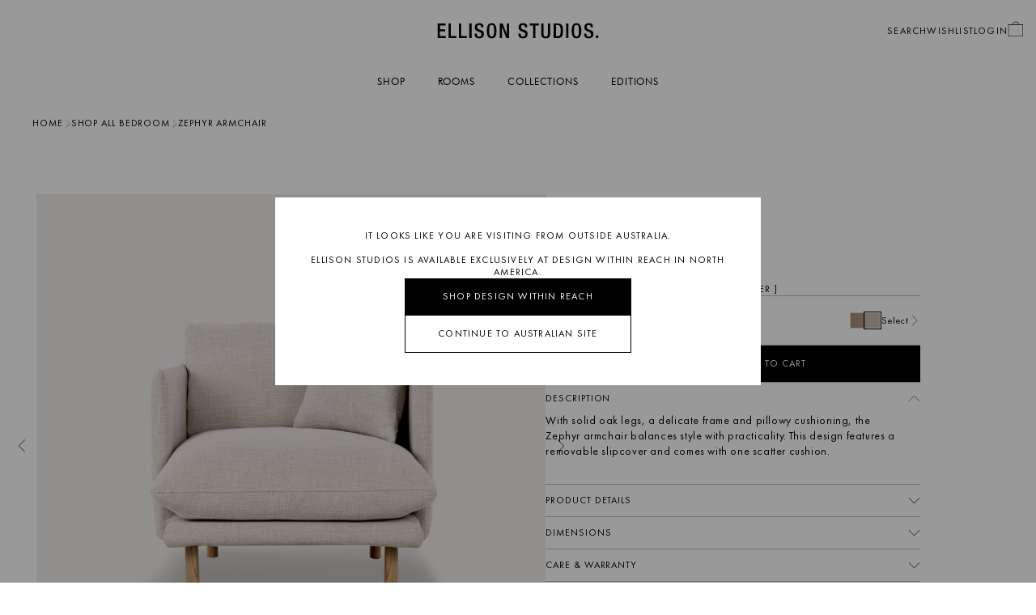

--- FILE ---
content_type: text/html; charset=utf-8
request_url: https://ellisonstudios.com/collections/shop-all-bedroom/products/zephyr-armchair-byron-oyster
body_size: 48290
content:
<!doctype html>
<html class="no-js" lang="en">
    <head>
        <script src="https://cozycountryredirectviii.addons.business/js/eggbox/14322/script_6266e89cfa7fc8665ead19725b8c1a19.js?v=1&sign=6266e89cfa7fc8665ead19725b8c1a19&shop=sarah-ellison-studio.myshopify.com" type='text/javascript'></script>
        <meta charset="utf-8">
        <meta http-equiv="X-UA-Compatible" content="IE=edge,chrome=1">
        <meta name="viewport" content="width=device-width,initial-scale=1,shrink-to-fit=no">
        <meta name="google-site-verification" content="8rgBqmfuI-IkoC5CiDgw0WOhwIRHFbJndS-Tt25K5y4" />

        <link rel="preconnect" href="https://cdn.shopify.com" crossorigin>
        <link rel="preload" href="//ellisonstudios.com/cdn/shop/t/82/assets/base.css?v=139524697049542204671769034603" as="style">
        <link rel="preload" href="//ellisonstudios.com/cdn/shop/t/82/assets/base.js?v=154658885153858580741769034603" as="script"><link rel="canonical" href="https://ellisonstudios.com/products/zephyr-armchair-byron-oyster">



<title>
    Zephyr Armchair - Byron Oyster | ELLISON STUDIOS.
</title><meta name="description" content="With solid oak legs, a delicate frame and pillowy cushioning, the Zephyr armchair balances style with practicality. This design features a removable slipcover and comes with one scatter cushion."><script type="application/ld+json">{
        "@context": "http://schema.org",
        "@type": "Organization",
        "name":"ELLISON STUDIOS.",
"email":"info@ellisonstudios.com",
"telephone":"+61424039490",
        "url":"https:\/\/ellisonstudios.com\/products\/zephyr-armchair-byron-oyster",
        "sameAs": [
        
    ],
    "description":"With solid oak legs, a delicate frame and pillowy cushioning, the Zephyr armchair balances style with practicality. This design features a removable slipcover and comes with one scatter cushion."}
</script>
<script type="application/ld+json">
{
  "@context": "http://schema.org/",
  "@type": "Product",
  "name": "Zephyr Armchair - [ Byron Oyster ]",
  "url": "https:\/\/ellisonstudios.com\/products\/zephyr-armchair-byron-oyster","image": [
      "https:\/\/ellisonstudios.com\/cdn\/shop\/files\/EZVIRg6J6wJDkSoMXQ8PLr8BnEyXOCk_H3XqkL71QuY0Lg_a9c7a916-4425-4e89-9760-21a70f8e9cde_1850x.png?v=1708297698"
    ],"description": "With solid oak legs, a delicate frame and pillowy cushioning, the Zephyr armchair balances style with practicality. This design features a removable slipcover and comes with one scatter cushion.","sku": "100001436","brand": {
    "@type": "Thing",
    "name": "ELLISON STUDIOS."
  },
  "offers": [{
        "@type" : "Offer","sku": "100001436","availability" : "http://schema.org/InStock",
        "price" : 1699.0,
        "priceCurrency" : "AUD",
        "url" : "https:\/\/ellisonstudios.com\/products\/zephyr-armchair-byron-oyster?variant=40273557487651"
      }
]
}
</script>
<link rel="shortcut icon" href="//ellisonstudios.com/cdn/shop/files/Favicon_02.jpg?crop=center&height=16&v=1740959035&width=16" sizes="16x16">
<link rel="shortcut icon" href="//ellisonstudios.com/cdn/shop/files/Favicon_02.jpg?crop=center&height=32&v=1740959035&width=32" sizes="32x32">
<link rel="shortcut icon" href="//ellisonstudios.com/cdn/shop/files/Favicon_02.jpg?crop=center&height=48&v=1740959035&width=48" sizes="48x48">
<link rel="shortcut icon" href="//ellisonstudios.com/cdn/shop/files/Favicon_02.jpg?crop=center&height=96&v=1740959035&width=96" sizes="96x96">
<link rel="apple-touch-icon" href="//ellisonstudios.com/cdn/shop/files/Favicon_02.jpg?crop=center&height=180&v=1740959035&width=180" sizes="180x180">
<link rel="apple-touch-icon" href="//ellisonstudios.com/cdn/shop/files/Favicon_02.jpg?crop=center&height=192&v=1740959035&width=192" sizes="192x192">

<meta property="og:site_name" content="ELLISON STUDIOS.">
<meta property="og:url" content="https://ellisonstudios.com/products/zephyr-armchair-byron-oyster"><meta property="og:image:width" content="1850">
    <meta property="og:image:height" content="1850"><meta name="twitter:card" content="summary_large_image"><link href="//ellisonstudios.com/cdn/shop/t/82/assets/base.css?v=139524697049542204671769034603" rel="stylesheet" type="text/css" media="all" />
        <script src="//ellisonstudios.com/cdn/shop/t/82/assets/base.js?v=154658885153858580741769034603" defer></script>

        <script>window.performance && window.performance.mark && window.performance.mark('shopify.content_for_header.start');</script><meta name="facebook-domain-verification" content="jeg8j49as6tncy5mj878sngec5ubbc">
<meta name="facebook-domain-verification" content="8z22dkmbvn2ccvhzld1qk63jwie9kw">
<meta name="google-site-verification" content="gbEJOQJRfCFgl3e4XYN4g405-0znHcyUlIS4WaMWCS8">
<meta id="shopify-digital-wallet" name="shopify-digital-wallet" content="/22018813/digital_wallets/dialog">
<meta name="shopify-checkout-api-token" content="fa8410f53514330ee414333f24be4300">
<meta id="in-context-paypal-metadata" data-shop-id="22018813" data-venmo-supported="false" data-environment="production" data-locale="en_US" data-paypal-v4="true" data-currency="AUD">
<link rel="alternate" type="application/json+oembed" href="https://ellisonstudios.com/products/zephyr-armchair-byron-oyster.oembed">
<script async="async" src="/checkouts/internal/preloads.js?locale=en-AU"></script>
<link rel="preconnect" href="https://shop.app" crossorigin="anonymous">
<script async="async" src="https://shop.app/checkouts/internal/preloads.js?locale=en-AU&shop_id=22018813" crossorigin="anonymous"></script>
<script id="apple-pay-shop-capabilities" type="application/json">{"shopId":22018813,"countryCode":"AU","currencyCode":"AUD","merchantCapabilities":["supports3DS"],"merchantId":"gid:\/\/shopify\/Shop\/22018813","merchantName":"ELLISON STUDIOS.","requiredBillingContactFields":["postalAddress","email","phone"],"requiredShippingContactFields":["postalAddress","email","phone"],"shippingType":"shipping","supportedNetworks":["visa","masterCard","amex","jcb"],"total":{"type":"pending","label":"ELLISON STUDIOS.","amount":"1.00"},"shopifyPaymentsEnabled":true,"supportsSubscriptions":true}</script>
<script id="shopify-features" type="application/json">{"accessToken":"fa8410f53514330ee414333f24be4300","betas":["rich-media-storefront-analytics"],"domain":"ellisonstudios.com","predictiveSearch":true,"shopId":22018813,"locale":"en"}</script>
<script>var Shopify = Shopify || {};
Shopify.shop = "sarah-ellison-studio.myshopify.com";
Shopify.locale = "en";
Shopify.currency = {"active":"AUD","rate":"1.0"};
Shopify.country = "AU";
Shopify.theme = {"name":"Copy of ellisonstudios.com-2024\/production","id":163491315747,"schema_name":"Ellison Studios","schema_version":"1.0.0","theme_store_id":null,"role":"main"};
Shopify.theme.handle = "null";
Shopify.theme.style = {"id":null,"handle":null};
Shopify.cdnHost = "ellisonstudios.com/cdn";
Shopify.routes = Shopify.routes || {};
Shopify.routes.root = "/";</script>
<script type="module">!function(o){(o.Shopify=o.Shopify||{}).modules=!0}(window);</script>
<script>!function(o){function n(){var o=[];function n(){o.push(Array.prototype.slice.apply(arguments))}return n.q=o,n}var t=o.Shopify=o.Shopify||{};t.loadFeatures=n(),t.autoloadFeatures=n()}(window);</script>
<script>
  window.ShopifyPay = window.ShopifyPay || {};
  window.ShopifyPay.apiHost = "shop.app\/pay";
  window.ShopifyPay.redirectState = null;
</script>
<script id="shop-js-analytics" type="application/json">{"pageType":"product"}</script>
<script defer="defer" async type="module" src="//ellisonstudios.com/cdn/shopifycloud/shop-js/modules/v2/client.init-shop-cart-sync_BT-GjEfc.en.esm.js"></script>
<script defer="defer" async type="module" src="//ellisonstudios.com/cdn/shopifycloud/shop-js/modules/v2/chunk.common_D58fp_Oc.esm.js"></script>
<script defer="defer" async type="module" src="//ellisonstudios.com/cdn/shopifycloud/shop-js/modules/v2/chunk.modal_xMitdFEc.esm.js"></script>
<script type="module">
  await import("//ellisonstudios.com/cdn/shopifycloud/shop-js/modules/v2/client.init-shop-cart-sync_BT-GjEfc.en.esm.js");
await import("//ellisonstudios.com/cdn/shopifycloud/shop-js/modules/v2/chunk.common_D58fp_Oc.esm.js");
await import("//ellisonstudios.com/cdn/shopifycloud/shop-js/modules/v2/chunk.modal_xMitdFEc.esm.js");

  window.Shopify.SignInWithShop?.initShopCartSync?.({"fedCMEnabled":true,"windoidEnabled":true});

</script>
<script>
  window.Shopify = window.Shopify || {};
  if (!window.Shopify.featureAssets) window.Shopify.featureAssets = {};
  window.Shopify.featureAssets['shop-js'] = {"shop-cart-sync":["modules/v2/client.shop-cart-sync_DZOKe7Ll.en.esm.js","modules/v2/chunk.common_D58fp_Oc.esm.js","modules/v2/chunk.modal_xMitdFEc.esm.js"],"init-fed-cm":["modules/v2/client.init-fed-cm_B6oLuCjv.en.esm.js","modules/v2/chunk.common_D58fp_Oc.esm.js","modules/v2/chunk.modal_xMitdFEc.esm.js"],"shop-cash-offers":["modules/v2/client.shop-cash-offers_D2sdYoxE.en.esm.js","modules/v2/chunk.common_D58fp_Oc.esm.js","modules/v2/chunk.modal_xMitdFEc.esm.js"],"shop-login-button":["modules/v2/client.shop-login-button_QeVjl5Y3.en.esm.js","modules/v2/chunk.common_D58fp_Oc.esm.js","modules/v2/chunk.modal_xMitdFEc.esm.js"],"pay-button":["modules/v2/client.pay-button_DXTOsIq6.en.esm.js","modules/v2/chunk.common_D58fp_Oc.esm.js","modules/v2/chunk.modal_xMitdFEc.esm.js"],"shop-button":["modules/v2/client.shop-button_DQZHx9pm.en.esm.js","modules/v2/chunk.common_D58fp_Oc.esm.js","modules/v2/chunk.modal_xMitdFEc.esm.js"],"avatar":["modules/v2/client.avatar_BTnouDA3.en.esm.js"],"init-windoid":["modules/v2/client.init-windoid_CR1B-cfM.en.esm.js","modules/v2/chunk.common_D58fp_Oc.esm.js","modules/v2/chunk.modal_xMitdFEc.esm.js"],"init-shop-for-new-customer-accounts":["modules/v2/client.init-shop-for-new-customer-accounts_C_vY_xzh.en.esm.js","modules/v2/client.shop-login-button_QeVjl5Y3.en.esm.js","modules/v2/chunk.common_D58fp_Oc.esm.js","modules/v2/chunk.modal_xMitdFEc.esm.js"],"init-shop-email-lookup-coordinator":["modules/v2/client.init-shop-email-lookup-coordinator_BI7n9ZSv.en.esm.js","modules/v2/chunk.common_D58fp_Oc.esm.js","modules/v2/chunk.modal_xMitdFEc.esm.js"],"init-shop-cart-sync":["modules/v2/client.init-shop-cart-sync_BT-GjEfc.en.esm.js","modules/v2/chunk.common_D58fp_Oc.esm.js","modules/v2/chunk.modal_xMitdFEc.esm.js"],"shop-toast-manager":["modules/v2/client.shop-toast-manager_DiYdP3xc.en.esm.js","modules/v2/chunk.common_D58fp_Oc.esm.js","modules/v2/chunk.modal_xMitdFEc.esm.js"],"init-customer-accounts":["modules/v2/client.init-customer-accounts_D9ZNqS-Q.en.esm.js","modules/v2/client.shop-login-button_QeVjl5Y3.en.esm.js","modules/v2/chunk.common_D58fp_Oc.esm.js","modules/v2/chunk.modal_xMitdFEc.esm.js"],"init-customer-accounts-sign-up":["modules/v2/client.init-customer-accounts-sign-up_iGw4briv.en.esm.js","modules/v2/client.shop-login-button_QeVjl5Y3.en.esm.js","modules/v2/chunk.common_D58fp_Oc.esm.js","modules/v2/chunk.modal_xMitdFEc.esm.js"],"shop-follow-button":["modules/v2/client.shop-follow-button_CqMgW2wH.en.esm.js","modules/v2/chunk.common_D58fp_Oc.esm.js","modules/v2/chunk.modal_xMitdFEc.esm.js"],"checkout-modal":["modules/v2/client.checkout-modal_xHeaAweL.en.esm.js","modules/v2/chunk.common_D58fp_Oc.esm.js","modules/v2/chunk.modal_xMitdFEc.esm.js"],"shop-login":["modules/v2/client.shop-login_D91U-Q7h.en.esm.js","modules/v2/chunk.common_D58fp_Oc.esm.js","modules/v2/chunk.modal_xMitdFEc.esm.js"],"lead-capture":["modules/v2/client.lead-capture_BJmE1dJe.en.esm.js","modules/v2/chunk.common_D58fp_Oc.esm.js","modules/v2/chunk.modal_xMitdFEc.esm.js"],"payment-terms":["modules/v2/client.payment-terms_Ci9AEqFq.en.esm.js","modules/v2/chunk.common_D58fp_Oc.esm.js","modules/v2/chunk.modal_xMitdFEc.esm.js"]};
</script>
<script>(function() {
  var isLoaded = false;
  function asyncLoad() {
    if (isLoaded) return;
    isLoaded = true;
    var urls = ["https:\/\/light.spicegems.org\/0\/js\/scripttags\/sarah-ellison-studio\/country_redirect_cfcd208495d565ef66e7dff9f98764da.min.js?v=21\u0026shop=sarah-ellison-studio.myshopify.com","https:\/\/config.gorgias.chat\/gorgias-chat-bundle-loader.js?applicationId=80234\u0026shop=sarah-ellison-studio.myshopify.com"];
    for (var i = 0; i < urls.length; i++) {
      var s = document.createElement('script');
      s.type = 'text/javascript';
      s.async = true;
      s.src = urls[i];
      var x = document.getElementsByTagName('script')[0];
      x.parentNode.insertBefore(s, x);
    }
  };
  if(window.attachEvent) {
    window.attachEvent('onload', asyncLoad);
  } else {
    window.addEventListener('load', asyncLoad, false);
  }
})();</script>
<script id="__st">var __st={"a":22018813,"offset":39600,"reqid":"5f6080f3-2899-46c3-978d-9a4f965c28e0-1769130254","pageurl":"ellisonstudios.com\/collections\/shop-all-bedroom\/products\/zephyr-armchair-byron-oyster","u":"42b5402fbe76","p":"product","rtyp":"product","rid":6931700580387};</script>
<script>window.ShopifyPaypalV4VisibilityTracking = true;</script>
<script id="captcha-bootstrap">!function(){'use strict';const t='contact',e='account',n='new_comment',o=[[t,t],['blogs',n],['comments',n],[t,'customer']],c=[[e,'customer_login'],[e,'guest_login'],[e,'recover_customer_password'],[e,'create_customer']],r=t=>t.map((([t,e])=>`form[action*='/${t}']:not([data-nocaptcha='true']) input[name='form_type'][value='${e}']`)).join(','),a=t=>()=>t?[...document.querySelectorAll(t)].map((t=>t.form)):[];function s(){const t=[...o],e=r(t);return a(e)}const i='password',u='form_key',d=['recaptcha-v3-token','g-recaptcha-response','h-captcha-response',i],f=()=>{try{return window.sessionStorage}catch{return}},m='__shopify_v',_=t=>t.elements[u];function p(t,e,n=!1){try{const o=window.sessionStorage,c=JSON.parse(o.getItem(e)),{data:r}=function(t){const{data:e,action:n}=t;return t[m]||n?{data:e,action:n}:{data:t,action:n}}(c);for(const[e,n]of Object.entries(r))t.elements[e]&&(t.elements[e].value=n);n&&o.removeItem(e)}catch(o){console.error('form repopulation failed',{error:o})}}const l='form_type',E='cptcha';function T(t){t.dataset[E]=!0}const w=window,h=w.document,L='Shopify',v='ce_forms',y='captcha';let A=!1;((t,e)=>{const n=(g='f06e6c50-85a8-45c8-87d0-21a2b65856fe',I='https://cdn.shopify.com/shopifycloud/storefront-forms-hcaptcha/ce_storefront_forms_captcha_hcaptcha.v1.5.2.iife.js',D={infoText:'Protected by hCaptcha',privacyText:'Privacy',termsText:'Terms'},(t,e,n)=>{const o=w[L][v],c=o.bindForm;if(c)return c(t,g,e,D).then(n);var r;o.q.push([[t,g,e,D],n]),r=I,A||(h.body.append(Object.assign(h.createElement('script'),{id:'captcha-provider',async:!0,src:r})),A=!0)});var g,I,D;w[L]=w[L]||{},w[L][v]=w[L][v]||{},w[L][v].q=[],w[L][y]=w[L][y]||{},w[L][y].protect=function(t,e){n(t,void 0,e),T(t)},Object.freeze(w[L][y]),function(t,e,n,w,h,L){const[v,y,A,g]=function(t,e,n){const i=e?o:[],u=t?c:[],d=[...i,...u],f=r(d),m=r(i),_=r(d.filter((([t,e])=>n.includes(e))));return[a(f),a(m),a(_),s()]}(w,h,L),I=t=>{const e=t.target;return e instanceof HTMLFormElement?e:e&&e.form},D=t=>v().includes(t);t.addEventListener('submit',(t=>{const e=I(t);if(!e)return;const n=D(e)&&!e.dataset.hcaptchaBound&&!e.dataset.recaptchaBound,o=_(e),c=g().includes(e)&&(!o||!o.value);(n||c)&&t.preventDefault(),c&&!n&&(function(t){try{if(!f())return;!function(t){const e=f();if(!e)return;const n=_(t);if(!n)return;const o=n.value;o&&e.removeItem(o)}(t);const e=Array.from(Array(32),(()=>Math.random().toString(36)[2])).join('');!function(t,e){_(t)||t.append(Object.assign(document.createElement('input'),{type:'hidden',name:u})),t.elements[u].value=e}(t,e),function(t,e){const n=f();if(!n)return;const o=[...t.querySelectorAll(`input[type='${i}']`)].map((({name:t})=>t)),c=[...d,...o],r={};for(const[a,s]of new FormData(t).entries())c.includes(a)||(r[a]=s);n.setItem(e,JSON.stringify({[m]:1,action:t.action,data:r}))}(t,e)}catch(e){console.error('failed to persist form',e)}}(e),e.submit())}));const S=(t,e)=>{t&&!t.dataset[E]&&(n(t,e.some((e=>e===t))),T(t))};for(const o of['focusin','change'])t.addEventListener(o,(t=>{const e=I(t);D(e)&&S(e,y())}));const B=e.get('form_key'),M=e.get(l),P=B&&M;t.addEventListener('DOMContentLoaded',(()=>{const t=y();if(P)for(const e of t)e.elements[l].value===M&&p(e,B);[...new Set([...A(),...v().filter((t=>'true'===t.dataset.shopifyCaptcha))])].forEach((e=>S(e,t)))}))}(h,new URLSearchParams(w.location.search),n,t,e,['guest_login'])})(!0,!0)}();</script>
<script integrity="sha256-4kQ18oKyAcykRKYeNunJcIwy7WH5gtpwJnB7kiuLZ1E=" data-source-attribution="shopify.loadfeatures" defer="defer" src="//ellisonstudios.com/cdn/shopifycloud/storefront/assets/storefront/load_feature-a0a9edcb.js" crossorigin="anonymous"></script>
<script crossorigin="anonymous" defer="defer" src="//ellisonstudios.com/cdn/shopifycloud/storefront/assets/shopify_pay/storefront-65b4c6d7.js?v=20250812"></script>
<script data-source-attribution="shopify.dynamic_checkout.dynamic.init">var Shopify=Shopify||{};Shopify.PaymentButton=Shopify.PaymentButton||{isStorefrontPortableWallets:!0,init:function(){window.Shopify.PaymentButton.init=function(){};var t=document.createElement("script");t.src="https://ellisonstudios.com/cdn/shopifycloud/portable-wallets/latest/portable-wallets.en.js",t.type="module",document.head.appendChild(t)}};
</script>
<script data-source-attribution="shopify.dynamic_checkout.buyer_consent">
  function portableWalletsHideBuyerConsent(e){var t=document.getElementById("shopify-buyer-consent"),n=document.getElementById("shopify-subscription-policy-button");t&&n&&(t.classList.add("hidden"),t.setAttribute("aria-hidden","true"),n.removeEventListener("click",e))}function portableWalletsShowBuyerConsent(e){var t=document.getElementById("shopify-buyer-consent"),n=document.getElementById("shopify-subscription-policy-button");t&&n&&(t.classList.remove("hidden"),t.removeAttribute("aria-hidden"),n.addEventListener("click",e))}window.Shopify?.PaymentButton&&(window.Shopify.PaymentButton.hideBuyerConsent=portableWalletsHideBuyerConsent,window.Shopify.PaymentButton.showBuyerConsent=portableWalletsShowBuyerConsent);
</script>
<script data-source-attribution="shopify.dynamic_checkout.cart.bootstrap">document.addEventListener("DOMContentLoaded",(function(){function t(){return document.querySelector("shopify-accelerated-checkout-cart, shopify-accelerated-checkout")}if(t())Shopify.PaymentButton.init();else{new MutationObserver((function(e,n){t()&&(Shopify.PaymentButton.init(),n.disconnect())})).observe(document.body,{childList:!0,subtree:!0})}}));
</script>
<link id="shopify-accelerated-checkout-styles" rel="stylesheet" media="screen" href="https://ellisonstudios.com/cdn/shopifycloud/portable-wallets/latest/accelerated-checkout-backwards-compat.css" crossorigin="anonymous">
<style id="shopify-accelerated-checkout-cart">
        #shopify-buyer-consent {
  margin-top: 1em;
  display: inline-block;
  width: 100%;
}

#shopify-buyer-consent.hidden {
  display: none;
}

#shopify-subscription-policy-button {
  background: none;
  border: none;
  padding: 0;
  text-decoration: underline;
  font-size: inherit;
  cursor: pointer;
}

#shopify-subscription-policy-button::before {
  box-shadow: none;
}

      </style>

<script>window.performance && window.performance.mark && window.performance.mark('shopify.content_for_header.end');</script>

        

        <script type="text/javascript">
            document.documentElement.classList.remove('no-js');
        </script>

    <!-- BEGIN app block: shopify://apps/klaviyo-email-marketing-sms/blocks/klaviyo-onsite-embed/2632fe16-c075-4321-a88b-50b567f42507 -->












  <script async src="https://static.klaviyo.com/onsite/js/Siig2u/klaviyo.js?company_id=Siig2u"></script>
  <script>!function(){if(!window.klaviyo){window._klOnsite=window._klOnsite||[];try{window.klaviyo=new Proxy({},{get:function(n,i){return"push"===i?function(){var n;(n=window._klOnsite).push.apply(n,arguments)}:function(){for(var n=arguments.length,o=new Array(n),w=0;w<n;w++)o[w]=arguments[w];var t="function"==typeof o[o.length-1]?o.pop():void 0,e=new Promise((function(n){window._klOnsite.push([i].concat(o,[function(i){t&&t(i),n(i)}]))}));return e}}})}catch(n){window.klaviyo=window.klaviyo||[],window.klaviyo.push=function(){var n;(n=window._klOnsite).push.apply(n,arguments)}}}}();</script>

  
    <script id="viewed_product">
      if (item == null) {
        var _learnq = _learnq || [];

        var MetafieldReviews = null
        var MetafieldYotpoRating = null
        var MetafieldYotpoCount = null
        var MetafieldLooxRating = null
        var MetafieldLooxCount = null
        var okendoProduct = null
        var okendoProductReviewCount = null
        var okendoProductReviewAverageValue = null
        try {
          // The following fields are used for Customer Hub recently viewed in order to add reviews.
          // This information is not part of __kla_viewed. Instead, it is part of __kla_viewed_reviewed_items
          MetafieldReviews = {};
          MetafieldYotpoRating = null
          MetafieldYotpoCount = null
          MetafieldLooxRating = null
          MetafieldLooxCount = null

          okendoProduct = null
          // If the okendo metafield is not legacy, it will error, which then requires the new json formatted data
          if (okendoProduct && 'error' in okendoProduct) {
            okendoProduct = null
          }
          okendoProductReviewCount = okendoProduct ? okendoProduct.reviewCount : null
          okendoProductReviewAverageValue = okendoProduct ? okendoProduct.reviewAverageValue : null
        } catch (error) {
          console.error('Error in Klaviyo onsite reviews tracking:', error);
        }

        var item = {
          Name: "Zephyr Armchair - [ Byron Oyster ]",
          ProductID: 6931700580387,
          Categories: ["Full Priced Product only","GUARDSMAN PRODUCT WARRANTY SINGLE SEAT FABRIC ARMCHAIR","Lounge \u0026 Accent Chairs","Shop All Bedroom","Shop All Living Room","Shop All Product","Shop All Seating","Zephyr","Zephyr","Zephyr Chairs \u0026 Ottomans","Zephyr Collection Byron Oyster"],
          ImageURL: "https://ellisonstudios.com/cdn/shop/files/EZVIRg6J6wJDkSoMXQ8PLr8BnEyXOCk_H3XqkL71QuY0Lg_a9c7a916-4425-4e89-9760-21a70f8e9cde_grande.png?v=1708297698",
          URL: "https://ellisonstudios.com/products/zephyr-armchair-byron-oyster",
          Brand: "ELLISON STUDIOS.",
          Price: "$1,699.00",
          Value: "1,699.00",
          CompareAtPrice: "$0.00"
        };
        _learnq.push(['track', 'Viewed Product', item]);
        _learnq.push(['trackViewedItem', {
          Title: item.Name,
          ItemId: item.ProductID,
          Categories: item.Categories,
          ImageUrl: item.ImageURL,
          Url: item.URL,
          Metadata: {
            Brand: item.Brand,
            Price: item.Price,
            Value: item.Value,
            CompareAtPrice: item.CompareAtPrice
          },
          metafields:{
            reviews: MetafieldReviews,
            yotpo:{
              rating: MetafieldYotpoRating,
              count: MetafieldYotpoCount,
            },
            loox:{
              rating: MetafieldLooxRating,
              count: MetafieldLooxCount,
            },
            okendo: {
              rating: okendoProductReviewAverageValue,
              count: okendoProductReviewCount,
            }
          }
        }]);
      }
    </script>
  




  <script>
    window.klaviyoReviewsProductDesignMode = false
  </script>



  <!-- BEGIN app snippet: customer-hub-data --><script>
  if (!window.customerHub) {
    window.customerHub = {};
  }
  window.customerHub.storefrontRoutes = {
    login: "/account/login?return_url=%2F%23k-hub",
    register: "/account/register?return_url=%2F%23k-hub",
    logout: "/account/logout",
    profile: "/account",
    addresses: "/account/addresses",
  };
  
  window.customerHub.userId = null;
  
  window.customerHub.storeDomain = "sarah-ellison-studio.myshopify.com";

  
    window.customerHub.activeProduct = {
      name: "Zephyr Armchair - [ Byron Oyster ]",
      category: null,
      imageUrl: "https://ellisonstudios.com/cdn/shop/files/EZVIRg6J6wJDkSoMXQ8PLr8BnEyXOCk_H3XqkL71QuY0Lg_a9c7a916-4425-4e89-9760-21a70f8e9cde_grande.png?v=1708297698",
      id: "6931700580387",
      link: "https://ellisonstudios.com/products/zephyr-armchair-byron-oyster",
      variants: [
        
          {
            id: "40273557487651",
            
            imageUrl: null,
            
            price: "169900",
            currency: "AUD",
            availableForSale: true,
            title: "Default Title",
          },
        
      ],
    };
    window.customerHub.activeProduct.variants.forEach((variant) => {
        
        variant.price = `${variant.price.slice(0, -2)}.${variant.price.slice(-2)}`;
    });
  

  
    window.customerHub.storeLocale = {
        currentLanguage: 'en',
        currentCountry: 'AU',
        availableLanguages: [
          
            {
              iso_code: 'en',
              endonym_name: 'English'
            }
          
        ],
        availableCountries: [
          
            {
              iso_code: 'AU',
              name: 'Australia',
              currency_code: 'AUD'
            },
          
            {
              iso_code: 'US',
              name: 'United States',
              currency_code: 'USD'
            }
          
        ]
    };
  
</script>
<!-- END app snippet -->





<!-- END app block --><script src="https://cdn.shopify.com/extensions/019b09dd-709f-7233-8c82-cc4081277048/klaviyo-email-marketing-44/assets/app.js" type="text/javascript" defer="defer"></script>
<link href="https://cdn.shopify.com/extensions/019b09dd-709f-7233-8c82-cc4081277048/klaviyo-email-marketing-44/assets/app.css" rel="stylesheet" type="text/css" media="all">
<script src="https://cdn.shopify.com/extensions/019bd956-f713-7f47-beeb-c2f01c9ebe6d/app-ellison-studios-16/assets/country-redirect.js" type="text/javascript" defer="defer"></script>
<link href="https://cdn.shopify.com/extensions/019bd956-f713-7f47-beeb-c2f01c9ebe6d/app-ellison-studios-16/assets/country-redirect.css" rel="stylesheet" type="text/css" media="all">
<link href="https://monorail-edge.shopifysvc.com" rel="dns-prefetch">
<script>(function(){if ("sendBeacon" in navigator && "performance" in window) {try {var session_token_from_headers = performance.getEntriesByType('navigation')[0].serverTiming.find(x => x.name == '_s').description;} catch {var session_token_from_headers = undefined;}var session_cookie_matches = document.cookie.match(/_shopify_s=([^;]*)/);var session_token_from_cookie = session_cookie_matches && session_cookie_matches.length === 2 ? session_cookie_matches[1] : "";var session_token = session_token_from_headers || session_token_from_cookie || "";function handle_abandonment_event(e) {var entries = performance.getEntries().filter(function(entry) {return /monorail-edge.shopifysvc.com/.test(entry.name);});if (!window.abandonment_tracked && entries.length === 0) {window.abandonment_tracked = true;var currentMs = Date.now();var navigation_start = performance.timing.navigationStart;var payload = {shop_id: 22018813,url: window.location.href,navigation_start,duration: currentMs - navigation_start,session_token,page_type: "product"};window.navigator.sendBeacon("https://monorail-edge.shopifysvc.com/v1/produce", JSON.stringify({schema_id: "online_store_buyer_site_abandonment/1.1",payload: payload,metadata: {event_created_at_ms: currentMs,event_sent_at_ms: currentMs}}));}}window.addEventListener('pagehide', handle_abandonment_event);}}());</script>
<script id="web-pixels-manager-setup">(function e(e,d,r,n,o){if(void 0===o&&(o={}),!Boolean(null===(a=null===(i=window.Shopify)||void 0===i?void 0:i.analytics)||void 0===a?void 0:a.replayQueue)){var i,a;window.Shopify=window.Shopify||{};var t=window.Shopify;t.analytics=t.analytics||{};var s=t.analytics;s.replayQueue=[],s.publish=function(e,d,r){return s.replayQueue.push([e,d,r]),!0};try{self.performance.mark("wpm:start")}catch(e){}var l=function(){var e={modern:/Edge?\/(1{2}[4-9]|1[2-9]\d|[2-9]\d{2}|\d{4,})\.\d+(\.\d+|)|Firefox\/(1{2}[4-9]|1[2-9]\d|[2-9]\d{2}|\d{4,})\.\d+(\.\d+|)|Chrom(ium|e)\/(9{2}|\d{3,})\.\d+(\.\d+|)|(Maci|X1{2}).+ Version\/(15\.\d+|(1[6-9]|[2-9]\d|\d{3,})\.\d+)([,.]\d+|)( \(\w+\)|)( Mobile\/\w+|) Safari\/|Chrome.+OPR\/(9{2}|\d{3,})\.\d+\.\d+|(CPU[ +]OS|iPhone[ +]OS|CPU[ +]iPhone|CPU IPhone OS|CPU iPad OS)[ +]+(15[._]\d+|(1[6-9]|[2-9]\d|\d{3,})[._]\d+)([._]\d+|)|Android:?[ /-](13[3-9]|1[4-9]\d|[2-9]\d{2}|\d{4,})(\.\d+|)(\.\d+|)|Android.+Firefox\/(13[5-9]|1[4-9]\d|[2-9]\d{2}|\d{4,})\.\d+(\.\d+|)|Android.+Chrom(ium|e)\/(13[3-9]|1[4-9]\d|[2-9]\d{2}|\d{4,})\.\d+(\.\d+|)|SamsungBrowser\/([2-9]\d|\d{3,})\.\d+/,legacy:/Edge?\/(1[6-9]|[2-9]\d|\d{3,})\.\d+(\.\d+|)|Firefox\/(5[4-9]|[6-9]\d|\d{3,})\.\d+(\.\d+|)|Chrom(ium|e)\/(5[1-9]|[6-9]\d|\d{3,})\.\d+(\.\d+|)([\d.]+$|.*Safari\/(?![\d.]+ Edge\/[\d.]+$))|(Maci|X1{2}).+ Version\/(10\.\d+|(1[1-9]|[2-9]\d|\d{3,})\.\d+)([,.]\d+|)( \(\w+\)|)( Mobile\/\w+|) Safari\/|Chrome.+OPR\/(3[89]|[4-9]\d|\d{3,})\.\d+\.\d+|(CPU[ +]OS|iPhone[ +]OS|CPU[ +]iPhone|CPU IPhone OS|CPU iPad OS)[ +]+(10[._]\d+|(1[1-9]|[2-9]\d|\d{3,})[._]\d+)([._]\d+|)|Android:?[ /-](13[3-9]|1[4-9]\d|[2-9]\d{2}|\d{4,})(\.\d+|)(\.\d+|)|Mobile Safari.+OPR\/([89]\d|\d{3,})\.\d+\.\d+|Android.+Firefox\/(13[5-9]|1[4-9]\d|[2-9]\d{2}|\d{4,})\.\d+(\.\d+|)|Android.+Chrom(ium|e)\/(13[3-9]|1[4-9]\d|[2-9]\d{2}|\d{4,})\.\d+(\.\d+|)|Android.+(UC? ?Browser|UCWEB|U3)[ /]?(15\.([5-9]|\d{2,})|(1[6-9]|[2-9]\d|\d{3,})\.\d+)\.\d+|SamsungBrowser\/(5\.\d+|([6-9]|\d{2,})\.\d+)|Android.+MQ{2}Browser\/(14(\.(9|\d{2,})|)|(1[5-9]|[2-9]\d|\d{3,})(\.\d+|))(\.\d+|)|K[Aa][Ii]OS\/(3\.\d+|([4-9]|\d{2,})\.\d+)(\.\d+|)/},d=e.modern,r=e.legacy,n=navigator.userAgent;return n.match(d)?"modern":n.match(r)?"legacy":"unknown"}(),u="modern"===l?"modern":"legacy",c=(null!=n?n:{modern:"",legacy:""})[u],f=function(e){return[e.baseUrl,"/wpm","/b",e.hashVersion,"modern"===e.buildTarget?"m":"l",".js"].join("")}({baseUrl:d,hashVersion:r,buildTarget:u}),m=function(e){var d=e.version,r=e.bundleTarget,n=e.surface,o=e.pageUrl,i=e.monorailEndpoint;return{emit:function(e){var a=e.status,t=e.errorMsg,s=(new Date).getTime(),l=JSON.stringify({metadata:{event_sent_at_ms:s},events:[{schema_id:"web_pixels_manager_load/3.1",payload:{version:d,bundle_target:r,page_url:o,status:a,surface:n,error_msg:t},metadata:{event_created_at_ms:s}}]});if(!i)return console&&console.warn&&console.warn("[Web Pixels Manager] No Monorail endpoint provided, skipping logging."),!1;try{return self.navigator.sendBeacon.bind(self.navigator)(i,l)}catch(e){}var u=new XMLHttpRequest;try{return u.open("POST",i,!0),u.setRequestHeader("Content-Type","text/plain"),u.send(l),!0}catch(e){return console&&console.warn&&console.warn("[Web Pixels Manager] Got an unhandled error while logging to Monorail."),!1}}}}({version:r,bundleTarget:l,surface:e.surface,pageUrl:self.location.href,monorailEndpoint:e.monorailEndpoint});try{o.browserTarget=l,function(e){var d=e.src,r=e.async,n=void 0===r||r,o=e.onload,i=e.onerror,a=e.sri,t=e.scriptDataAttributes,s=void 0===t?{}:t,l=document.createElement("script"),u=document.querySelector("head"),c=document.querySelector("body");if(l.async=n,l.src=d,a&&(l.integrity=a,l.crossOrigin="anonymous"),s)for(var f in s)if(Object.prototype.hasOwnProperty.call(s,f))try{l.dataset[f]=s[f]}catch(e){}if(o&&l.addEventListener("load",o),i&&l.addEventListener("error",i),u)u.appendChild(l);else{if(!c)throw new Error("Did not find a head or body element to append the script");c.appendChild(l)}}({src:f,async:!0,onload:function(){if(!function(){var e,d;return Boolean(null===(d=null===(e=window.Shopify)||void 0===e?void 0:e.analytics)||void 0===d?void 0:d.initialized)}()){var d=window.webPixelsManager.init(e)||void 0;if(d){var r=window.Shopify.analytics;r.replayQueue.forEach((function(e){var r=e[0],n=e[1],o=e[2];d.publishCustomEvent(r,n,o)})),r.replayQueue=[],r.publish=d.publishCustomEvent,r.visitor=d.visitor,r.initialized=!0}}},onerror:function(){return m.emit({status:"failed",errorMsg:"".concat(f," has failed to load")})},sri:function(e){var d=/^sha384-[A-Za-z0-9+/=]+$/;return"string"==typeof e&&d.test(e)}(c)?c:"",scriptDataAttributes:o}),m.emit({status:"loading"})}catch(e){m.emit({status:"failed",errorMsg:(null==e?void 0:e.message)||"Unknown error"})}}})({shopId: 22018813,storefrontBaseUrl: "https://ellisonstudios.com",extensionsBaseUrl: "https://extensions.shopifycdn.com/cdn/shopifycloud/web-pixels-manager",monorailEndpoint: "https://monorail-edge.shopifysvc.com/unstable/produce_batch",surface: "storefront-renderer",enabledBetaFlags: ["2dca8a86"],webPixelsConfigList: [{"id":"714866723","configuration":"{\"accountID\":\"Siig2u\",\"webPixelConfig\":\"eyJlbmFibGVBZGRlZFRvQ2FydEV2ZW50cyI6IHRydWV9\"}","eventPayloadVersion":"v1","runtimeContext":"STRICT","scriptVersion":"524f6c1ee37bacdca7657a665bdca589","type":"APP","apiClientId":123074,"privacyPurposes":["ANALYTICS","MARKETING"],"dataSharingAdjustments":{"protectedCustomerApprovalScopes":["read_customer_address","read_customer_email","read_customer_name","read_customer_personal_data","read_customer_phone"]}},{"id":"660340771","configuration":"{\"pixelCode\":\"D46JSSJC77UEMCVOEEGG\"}","eventPayloadVersion":"v1","runtimeContext":"STRICT","scriptVersion":"22e92c2ad45662f435e4801458fb78cc","type":"APP","apiClientId":4383523,"privacyPurposes":["ANALYTICS","MARKETING","SALE_OF_DATA"],"dataSharingAdjustments":{"protectedCustomerApprovalScopes":["read_customer_address","read_customer_email","read_customer_name","read_customer_personal_data","read_customer_phone"]}},{"id":"316899363","configuration":"{\"swymApiEndpoint\":\"https:\/\/swymstore-v3free-01.swymrelay.com\",\"swymTier\":\"v3free-01\"}","eventPayloadVersion":"v1","runtimeContext":"STRICT","scriptVersion":"5b6f6917e306bc7f24523662663331c0","type":"APP","apiClientId":1350849,"privacyPurposes":["ANALYTICS","MARKETING","PREFERENCES"],"dataSharingAdjustments":{"protectedCustomerApprovalScopes":["read_customer_email","read_customer_name","read_customer_personal_data","read_customer_phone"]}},{"id":"241827875","configuration":"{\"config\":\"{\\\"google_tag_ids\\\":[\\\"G-EB2BPYB50Z\\\",\\\"GT-NBPM2XZ\\\",\\\"AW-10974022611\\\"],\\\"target_country\\\":\\\"AU\\\",\\\"gtag_events\\\":[{\\\"type\\\":\\\"search\\\",\\\"action_label\\\":[\\\"G-EB2BPYB50Z\\\",\\\"AW-10974022611\\\/-qE2CNXpsOkaENOX6fAo\\\",\\\"AW-10974022611\\\"]},{\\\"type\\\":\\\"begin_checkout\\\",\\\"action_label\\\":[\\\"G-EB2BPYB50Z\\\",\\\"AW-10974022611\\\/3ipSCMnpsOkaENOX6fAo\\\",\\\"AW-10974022611\\\"]},{\\\"type\\\":\\\"view_item\\\",\\\"action_label\\\":[\\\"G-EB2BPYB50Z\\\",\\\"AW-10974022611\\\/CdeNCNLpsOkaENOX6fAo\\\",\\\"MC-4R87DVCPF0\\\",\\\"AW-10974022611\\\"]},{\\\"type\\\":\\\"purchase\\\",\\\"action_label\\\":[\\\"G-EB2BPYB50Z\\\",\\\"AW-10974022611\\\/5_fWCPbUsOkaENOX6fAo\\\",\\\"MC-4R87DVCPF0\\\",\\\"AW-10974022611\\\"]},{\\\"type\\\":\\\"page_view\\\",\\\"action_label\\\":[\\\"G-EB2BPYB50Z\\\",\\\"AW-10974022611\\\/v4-zCM_psOkaENOX6fAo\\\",\\\"MC-4R87DVCPF0\\\",\\\"AW-10974022611\\\"]},{\\\"type\\\":\\\"add_payment_info\\\",\\\"action_label\\\":[\\\"G-EB2BPYB50Z\\\",\\\"AW-10974022611\\\/H6LDCNjpsOkaENOX6fAo\\\",\\\"AW-10974022611\\\"]},{\\\"type\\\":\\\"add_to_cart\\\",\\\"action_label\\\":[\\\"G-EB2BPYB50Z\\\",\\\"AW-10974022611\\\/fso6CMzpsOkaENOX6fAo\\\",\\\"AW-10974022611\\\"]}],\\\"enable_monitoring_mode\\\":false}\"}","eventPayloadVersion":"v1","runtimeContext":"OPEN","scriptVersion":"b2a88bafab3e21179ed38636efcd8a93","type":"APP","apiClientId":1780363,"privacyPurposes":[],"dataSharingAdjustments":{"protectedCustomerApprovalScopes":["read_customer_address","read_customer_email","read_customer_name","read_customer_personal_data","read_customer_phone"]}},{"id":"131530787","configuration":"{\"tagID\":\"2614189540128\"}","eventPayloadVersion":"v1","runtimeContext":"STRICT","scriptVersion":"18031546ee651571ed29edbe71a3550b","type":"APP","apiClientId":3009811,"privacyPurposes":["ANALYTICS","MARKETING","SALE_OF_DATA"],"dataSharingAdjustments":{"protectedCustomerApprovalScopes":["read_customer_address","read_customer_email","read_customer_name","read_customer_personal_data","read_customer_phone"]}},{"id":"71237667","configuration":"{\"pixel_id\":\"581413799071960\",\"pixel_type\":\"facebook_pixel\",\"metaapp_system_user_token\":\"-\"}","eventPayloadVersion":"v1","runtimeContext":"OPEN","scriptVersion":"ca16bc87fe92b6042fbaa3acc2fbdaa6","type":"APP","apiClientId":2329312,"privacyPurposes":["ANALYTICS","MARKETING","SALE_OF_DATA"],"dataSharingAdjustments":{"protectedCustomerApprovalScopes":["read_customer_address","read_customer_email","read_customer_name","read_customer_personal_data","read_customer_phone"]}},{"id":"shopify-app-pixel","configuration":"{}","eventPayloadVersion":"v1","runtimeContext":"STRICT","scriptVersion":"0450","apiClientId":"shopify-pixel","type":"APP","privacyPurposes":["ANALYTICS","MARKETING"]},{"id":"shopify-custom-pixel","eventPayloadVersion":"v1","runtimeContext":"LAX","scriptVersion":"0450","apiClientId":"shopify-pixel","type":"CUSTOM","privacyPurposes":["ANALYTICS","MARKETING"]}],isMerchantRequest: false,initData: {"shop":{"name":"ELLISON STUDIOS.","paymentSettings":{"currencyCode":"AUD"},"myshopifyDomain":"sarah-ellison-studio.myshopify.com","countryCode":"AU","storefrontUrl":"https:\/\/ellisonstudios.com"},"customer":null,"cart":null,"checkout":null,"productVariants":[{"price":{"amount":1699.0,"currencyCode":"AUD"},"product":{"title":"Zephyr Armchair - [ Byron Oyster ]","vendor":"ELLISON STUDIOS.","id":"6931700580387","untranslatedTitle":"Zephyr Armchair - [ Byron Oyster ]","url":"\/products\/zephyr-armchair-byron-oyster","type":""},"id":"40273557487651","image":{"src":"\/\/ellisonstudios.com\/cdn\/shop\/files\/EZVIRg6J6wJDkSoMXQ8PLr8BnEyXOCk_H3XqkL71QuY0Lg_a9c7a916-4425-4e89-9760-21a70f8e9cde.png?v=1708297698"},"sku":"100001436","title":"Default Title","untranslatedTitle":"Default Title"}],"purchasingCompany":null},},"https://ellisonstudios.com/cdn","fcfee988w5aeb613cpc8e4bc33m6693e112",{"modern":"","legacy":""},{"shopId":"22018813","storefrontBaseUrl":"https:\/\/ellisonstudios.com","extensionBaseUrl":"https:\/\/extensions.shopifycdn.com\/cdn\/shopifycloud\/web-pixels-manager","surface":"storefront-renderer","enabledBetaFlags":"[\"2dca8a86\"]","isMerchantRequest":"false","hashVersion":"fcfee988w5aeb613cpc8e4bc33m6693e112","publish":"custom","events":"[[\"page_viewed\",{}],[\"product_viewed\",{\"productVariant\":{\"price\":{\"amount\":1699.0,\"currencyCode\":\"AUD\"},\"product\":{\"title\":\"Zephyr Armchair - [ Byron Oyster ]\",\"vendor\":\"ELLISON STUDIOS.\",\"id\":\"6931700580387\",\"untranslatedTitle\":\"Zephyr Armchair - [ Byron Oyster ]\",\"url\":\"\/products\/zephyr-armchair-byron-oyster\",\"type\":\"\"},\"id\":\"40273557487651\",\"image\":{\"src\":\"\/\/ellisonstudios.com\/cdn\/shop\/files\/EZVIRg6J6wJDkSoMXQ8PLr8BnEyXOCk_H3XqkL71QuY0Lg_a9c7a916-4425-4e89-9760-21a70f8e9cde.png?v=1708297698\"},\"sku\":\"100001436\",\"title\":\"Default Title\",\"untranslatedTitle\":\"Default Title\"}}]]"});</script><script>
  window.ShopifyAnalytics = window.ShopifyAnalytics || {};
  window.ShopifyAnalytics.meta = window.ShopifyAnalytics.meta || {};
  window.ShopifyAnalytics.meta.currency = 'AUD';
  var meta = {"product":{"id":6931700580387,"gid":"gid:\/\/shopify\/Product\/6931700580387","vendor":"ELLISON STUDIOS.","type":"","handle":"zephyr-armchair-byron-oyster","variants":[{"id":40273557487651,"price":169900,"name":"Zephyr Armchair - [ Byron Oyster ]","public_title":null,"sku":"100001436"}],"remote":false},"page":{"pageType":"product","resourceType":"product","resourceId":6931700580387,"requestId":"5f6080f3-2899-46c3-978d-9a4f965c28e0-1769130254"}};
  for (var attr in meta) {
    window.ShopifyAnalytics.meta[attr] = meta[attr];
  }
</script>
<script class="analytics">
  (function () {
    var customDocumentWrite = function(content) {
      var jquery = null;

      if (window.jQuery) {
        jquery = window.jQuery;
      } else if (window.Checkout && window.Checkout.$) {
        jquery = window.Checkout.$;
      }

      if (jquery) {
        jquery('body').append(content);
      }
    };

    var hasLoggedConversion = function(token) {
      if (token) {
        return document.cookie.indexOf('loggedConversion=' + token) !== -1;
      }
      return false;
    }

    var setCookieIfConversion = function(token) {
      if (token) {
        var twoMonthsFromNow = new Date(Date.now());
        twoMonthsFromNow.setMonth(twoMonthsFromNow.getMonth() + 2);

        document.cookie = 'loggedConversion=' + token + '; expires=' + twoMonthsFromNow;
      }
    }

    var trekkie = window.ShopifyAnalytics.lib = window.trekkie = window.trekkie || [];
    if (trekkie.integrations) {
      return;
    }
    trekkie.methods = [
      'identify',
      'page',
      'ready',
      'track',
      'trackForm',
      'trackLink'
    ];
    trekkie.factory = function(method) {
      return function() {
        var args = Array.prototype.slice.call(arguments);
        args.unshift(method);
        trekkie.push(args);
        return trekkie;
      };
    };
    for (var i = 0; i < trekkie.methods.length; i++) {
      var key = trekkie.methods[i];
      trekkie[key] = trekkie.factory(key);
    }
    trekkie.load = function(config) {
      trekkie.config = config || {};
      trekkie.config.initialDocumentCookie = document.cookie;
      var first = document.getElementsByTagName('script')[0];
      var script = document.createElement('script');
      script.type = 'text/javascript';
      script.onerror = function(e) {
        var scriptFallback = document.createElement('script');
        scriptFallback.type = 'text/javascript';
        scriptFallback.onerror = function(error) {
                var Monorail = {
      produce: function produce(monorailDomain, schemaId, payload) {
        var currentMs = new Date().getTime();
        var event = {
          schema_id: schemaId,
          payload: payload,
          metadata: {
            event_created_at_ms: currentMs,
            event_sent_at_ms: currentMs
          }
        };
        return Monorail.sendRequest("https://" + monorailDomain + "/v1/produce", JSON.stringify(event));
      },
      sendRequest: function sendRequest(endpointUrl, payload) {
        // Try the sendBeacon API
        if (window && window.navigator && typeof window.navigator.sendBeacon === 'function' && typeof window.Blob === 'function' && !Monorail.isIos12()) {
          var blobData = new window.Blob([payload], {
            type: 'text/plain'
          });

          if (window.navigator.sendBeacon(endpointUrl, blobData)) {
            return true;
          } // sendBeacon was not successful

        } // XHR beacon

        var xhr = new XMLHttpRequest();

        try {
          xhr.open('POST', endpointUrl);
          xhr.setRequestHeader('Content-Type', 'text/plain');
          xhr.send(payload);
        } catch (e) {
          console.log(e);
        }

        return false;
      },
      isIos12: function isIos12() {
        return window.navigator.userAgent.lastIndexOf('iPhone; CPU iPhone OS 12_') !== -1 || window.navigator.userAgent.lastIndexOf('iPad; CPU OS 12_') !== -1;
      }
    };
    Monorail.produce('monorail-edge.shopifysvc.com',
      'trekkie_storefront_load_errors/1.1',
      {shop_id: 22018813,
      theme_id: 163491315747,
      app_name: "storefront",
      context_url: window.location.href,
      source_url: "//ellisonstudios.com/cdn/s/trekkie.storefront.8d95595f799fbf7e1d32231b9a28fd43b70c67d3.min.js"});

        };
        scriptFallback.async = true;
        scriptFallback.src = '//ellisonstudios.com/cdn/s/trekkie.storefront.8d95595f799fbf7e1d32231b9a28fd43b70c67d3.min.js';
        first.parentNode.insertBefore(scriptFallback, first);
      };
      script.async = true;
      script.src = '//ellisonstudios.com/cdn/s/trekkie.storefront.8d95595f799fbf7e1d32231b9a28fd43b70c67d3.min.js';
      first.parentNode.insertBefore(script, first);
    };
    trekkie.load(
      {"Trekkie":{"appName":"storefront","development":false,"defaultAttributes":{"shopId":22018813,"isMerchantRequest":null,"themeId":163491315747,"themeCityHash":"15038311732550944427","contentLanguage":"en","currency":"AUD"},"isServerSideCookieWritingEnabled":true,"monorailRegion":"shop_domain","enabledBetaFlags":["65f19447"]},"Session Attribution":{},"S2S":{"facebookCapiEnabled":true,"source":"trekkie-storefront-renderer","apiClientId":580111}}
    );

    var loaded = false;
    trekkie.ready(function() {
      if (loaded) return;
      loaded = true;

      window.ShopifyAnalytics.lib = window.trekkie;

      var originalDocumentWrite = document.write;
      document.write = customDocumentWrite;
      try { window.ShopifyAnalytics.merchantGoogleAnalytics.call(this); } catch(error) {};
      document.write = originalDocumentWrite;

      window.ShopifyAnalytics.lib.page(null,{"pageType":"product","resourceType":"product","resourceId":6931700580387,"requestId":"5f6080f3-2899-46c3-978d-9a4f965c28e0-1769130254","shopifyEmitted":true});

      var match = window.location.pathname.match(/checkouts\/(.+)\/(thank_you|post_purchase)/)
      var token = match? match[1]: undefined;
      if (!hasLoggedConversion(token)) {
        setCookieIfConversion(token);
        window.ShopifyAnalytics.lib.track("Viewed Product",{"currency":"AUD","variantId":40273557487651,"productId":6931700580387,"productGid":"gid:\/\/shopify\/Product\/6931700580387","name":"Zephyr Armchair - [ Byron Oyster ]","price":"1699.00","sku":"100001436","brand":"ELLISON STUDIOS.","variant":null,"category":"","nonInteraction":true,"remote":false},undefined,undefined,{"shopifyEmitted":true});
      window.ShopifyAnalytics.lib.track("monorail:\/\/trekkie_storefront_viewed_product\/1.1",{"currency":"AUD","variantId":40273557487651,"productId":6931700580387,"productGid":"gid:\/\/shopify\/Product\/6931700580387","name":"Zephyr Armchair - [ Byron Oyster ]","price":"1699.00","sku":"100001436","brand":"ELLISON STUDIOS.","variant":null,"category":"","nonInteraction":true,"remote":false,"referer":"https:\/\/ellisonstudios.com\/collections\/shop-all-bedroom\/products\/zephyr-armchair-byron-oyster"});
      }
    });


        var eventsListenerScript = document.createElement('script');
        eventsListenerScript.async = true;
        eventsListenerScript.src = "//ellisonstudios.com/cdn/shopifycloud/storefront/assets/shop_events_listener-3da45d37.js";
        document.getElementsByTagName('head')[0].appendChild(eventsListenerScript);

})();</script>
  <script>
  if (!window.ga || (window.ga && typeof window.ga !== 'function')) {
    window.ga = function ga() {
      (window.ga.q = window.ga.q || []).push(arguments);
      if (window.Shopify && window.Shopify.analytics && typeof window.Shopify.analytics.publish === 'function') {
        window.Shopify.analytics.publish("ga_stub_called", {}, {sendTo: "google_osp_migration"});
      }
      console.error("Shopify's Google Analytics stub called with:", Array.from(arguments), "\nSee https://help.shopify.com/manual/promoting-marketing/pixels/pixel-migration#google for more information.");
    };
    if (window.Shopify && window.Shopify.analytics && typeof window.Shopify.analytics.publish === 'function') {
      window.Shopify.analytics.publish("ga_stub_initialized", {}, {sendTo: "google_osp_migration"});
    }
  }
</script>
<script
  defer
  src="https://ellisonstudios.com/cdn/shopifycloud/perf-kit/shopify-perf-kit-3.0.4.min.js"
  data-application="storefront-renderer"
  data-shop-id="22018813"
  data-render-region="gcp-us-central1"
  data-page-type="product"
  data-theme-instance-id="163491315747"
  data-theme-name="Ellison Studios"
  data-theme-version="1.0.0"
  data-monorail-region="shop_domain"
  data-resource-timing-sampling-rate="10"
  data-shs="true"
  data-shs-beacon="true"
  data-shs-export-with-fetch="true"
  data-shs-logs-sample-rate="1"
  data-shs-beacon-endpoint="https://ellisonstudios.com/api/collect"
></script>
</head>

    <body class="layout-theme template-product template-product-zephyr-armchair">

        
            <script src="https://www.google.com/recaptcha/api.js?render=6Lf-i3kpAAAAAMuc8iwS0jAMPpX5ybmdu5oLVflZ"></script>
        
<section id="shopify-section-product-colours" class="shopify-section"><script type="text/javascript">
window.product = window.product || {}; window.product.colours = [{ colour: 'Brushed Steel Frame / Hyams Sable', colourHex: '#f1ede2', colourImage: '', swatchImage: '//ellisonstudios.com/cdn/shop/files/EllisonStudios_HyamsSable_Fold_84222a30-9e2f-4564-9ebe-313f946050d4.jpg?v=1745204593&width=500', swatchDescription: 'The cool sophistication of Hyams fabric comes from its textured woven construction and is the perfect fabric to capture that sense of laid back coastal elegance. The composition includes wool and linen to add a luxurious and tactile hand feel, while the weave pattern visually adds a depth and dimension. Sable is a fresh, light, sandy natural tone.',swatchPrice: '$2.50',swatchDetails: '<span>Material:</span><span>Hyams</span><span>Finish:</span><span>Sable</span><span>Composition:</span><span>52% Acrylic 37% Poly 10% Wool 1% Other</span><span>Type:</span><span>Sub Plain Weave</span><span>Weight:</span><span>800gsm</span><span>Abrasion Count:</span><span>15,000 rubs (Wyzenbeek)</span><span>Cleaning Code:</span><span>SW</span><span>Care Instructions:</span><span>Spot clean using distilled water and water-based cleaning agents, foam or mild water-free cleaning solvents</span>',swatchVariantId: '40773641109539',colourHexSecondary: '#beb7ad', showBorder: 'true', productHandle: 'material-swatch-hyams-sable-2',productAvailable: true},
{ colour: 'Nougat Frame / Hyams Sable', colourHex: '#f1ede2', colourImage: '', swatchImage: '//ellisonstudios.com/cdn/shop/files/EllisonStudios_HyamsSable_Fold_84222a30-9e2f-4564-9ebe-313f946050d4.jpg?v=1745204593&width=500', swatchDescription: 'The cool sophistication of Hyams fabric comes from its textured woven construction and is the perfect fabric to capture that sense of laid back coastal elegance. The composition includes wool and linen to add a luxurious and tactile hand feel, while the weave pattern visually adds a depth and dimension. Sable is a fresh, light, sandy natural tone.',swatchPrice: '$2.50',swatchDetails: '<span>Material:</span><span>Hyams</span><span>Finish:</span><span>Sable</span><span>Composition:</span><span>52% Acrylic 37% Poly 10% Wool 1% Other</span><span>Type:</span><span>Sub Plain Weave</span><span>Weight:</span><span>800gsm</span><span>Abrasion Count:</span><span>15,000 rubs (Wyzenbeek)</span><span>Cleaning Code:</span><span>SW</span><span>Care Instructions:</span><span>Spot clean using distilled water and water-based cleaning agents, foam or mild water-free cleaning solvents</span>',swatchVariantId: '40773641109539',colourHexSecondary: '#e9e0d2', showBorder: 'true', productHandle: 'material-swatch-hyams-sable-2',productAvailable: true},
{ colour: 'Brushed Steel Frame / Cabarita Hazel', colourHex: '#ca825c', colourImage: '', swatchImage: '//ellisonstudios.com/cdn/shop/files/EllisonStudios_CabaritaHazel_Fold_5f1dc8f3-1b48-49a8-9872-f44f7f1538b3.jpg?v=1744970297&width=500', swatchDescription: 'A natural terracotta tone with subtle texture that is soft yet durable. Cabarita Hazel delivers a relaxed yet tailored look. Made from 100% hemp fibre, Cabarita is a naturally sourced, sustainable fabric which is also breathable. It is similar to a linen or cotton fabric in its appearance and feel.',swatchPrice: '$2.50',swatchDetails: '<span>Material:</span><span>Cabarita</span><span>Finish:</span><span>Hazel</span><span>Composition:</span><span>100% Hemp</span><span>Type:</span><span>Brushed Plain Weave</span><span>Weight:</span><span>465gsm</span><span>Abrasion Count:</span><span>15,000 (Wyzenbeek)</span><span>Cleaning Code:</span><span>S</span><span>Care Instructions:</span><span>Spot clean with mild, water-free cleaning solvents only. Do not use water or dry clean</span>',swatchVariantId: '40771176824867',colourHexSecondary: '#beb7ad', showBorder: 'false', productHandle: 'material-swatch-cabarita-hazel-2',productAvailable: true},
{ colour: 'Nougat Frame / Cabarita Hazel', colourHex: '#ca825c', colourImage: '', swatchImage: '//ellisonstudios.com/cdn/shop/files/EllisonStudios_CabaritaHazel_Fold_5f1dc8f3-1b48-49a8-9872-f44f7f1538b3.jpg?v=1744970297&width=500', swatchDescription: 'A natural terracotta tone with subtle texture that is soft yet durable. Cabarita Hazel delivers a relaxed yet tailored look. Made from 100% hemp fibre, Cabarita is a naturally sourced, sustainable fabric which is also breathable. It is similar to a linen or cotton fabric in its appearance and feel.',swatchPrice: '$2.50',swatchDetails: '<span>Material:</span><span>Cabarita</span><span>Finish:</span><span>Hazel</span><span>Composition:</span><span>100% Hemp</span><span>Type:</span><span>Brushed Plain Weave</span><span>Weight:</span><span>465gsm</span><span>Abrasion Count:</span><span>15,000 (Wyzenbeek)</span><span>Cleaning Code:</span><span>S</span><span>Care Instructions:</span><span>Spot clean with mild, water-free cleaning solvents only. Do not use water or dry clean</span>',swatchVariantId: '40771176824867',colourHexSecondary: '#e9e0d2', showBorder: 'false', productHandle: 'material-swatch-cabarita-hazel-2',productAvailable: true},
{ colour: 'Brushed Steel Frame / Malibu Cognac', colourHex: '#7a4c23', colourImage: '', swatchImage: '//ellisonstudios.com/cdn/shop/files/EllisonStudios_MalibuCognac_01S_Fold_27ec7c4b-bc8d-4cac-a669-7e774613787a.png?v=1739497738&width=500', swatchDescription: 'Taking inspiration from its idyllic namesake, Malibu is a woven tufted velvet that exudes warmth and comfort, while providing the durability of polyester with the look of cotton. Cognac is a warm amber hue with rich brandy tones.',swatchPrice: '$2.50',swatchDetails: '<span>Material:</span><span>Malibu</span><span>Finish:</span><span>Cognac</span><span>Composition:</span><span>100% Polyester</span><span>Type:</span><span>Tufted Velvet</span><span>Weight:</span><span>460gsm</span><span>Abrasion Count:</span><span>30,000 rubs (Martindale)</span><span>Cleaning Code:</span><span>SW</span><span>Care Instructions:</span><span>Spot clean using distilled water and water-based cleaning agents, foam or mild water-free cleaning solvents</span>',swatchVariantId: '40707547758627',colourHexSecondary: '#beb7ad', showBorder: 'false', productHandle: 'material-swatch-malibu-cognac',productAvailable: true},
{ colour: 'Nougat Frame / Malibu Cognac', colourHex: '#7a4c23', colourImage: '', swatchImage: '//ellisonstudios.com/cdn/shop/files/EllisonStudios_MalibuCognac_01S_Fold_27ec7c4b-bc8d-4cac-a669-7e774613787a.png?v=1739497738&width=500', swatchDescription: 'Taking inspiration from its idyllic namesake, Malibu is a woven tufted velvet that exudes warmth and comfort, while providing the durability of polyester with the look of cotton. Cognac is a warm amber hue with rich brandy tones.',swatchPrice: '$2.50',swatchDetails: '<span>Material:</span><span>Malibu</span><span>Finish:</span><span>Cognac</span><span>Composition:</span><span>100% Polyester</span><span>Type:</span><span>Tufted Velvet</span><span>Weight:</span><span>460gsm</span><span>Abrasion Count:</span><span>30,000 rubs (Martindale)</span><span>Cleaning Code:</span><span>SW</span><span>Care Instructions:</span><span>Spot clean using distilled water and water-based cleaning agents, foam or mild water-free cleaning solvents</span>',swatchVariantId: '40707547758627',colourHexSecondary: '#e9e0d2', showBorder: 'false', productHandle: 'material-swatch-malibu-cognac',productAvailable: true},
{ colour: 'Brushed Steel Frame / Malibu Matcha', colourHex: '#74783c', colourImage: '', swatchImage: '//ellisonstudios.com/cdn/shop/files/EllisonStudios_MalibuMatcha_Fold.jpg?v=1756947432&width=500', swatchDescription: 'Taking inspiration from its idyllic namesake, Malibu is a woven tufted velvet that exudes warmth and comfort, while providing the durability of polyester with the look of cotton. Rich and plush, Matcha is an earthy light olive hue.',swatchPrice: '$2.50',swatchDetails: '<span>Material:</span><span>Malibu</span><span>Finish:</span><span>Matcha</span><span>Composition:</span><span>100% Polyester</span><span>Type:</span><span>Tufted Velvet</span><span>Weight:</span><span>460gsm</span><span>Abrasion Count:</span><span>30,000 rubs (Martindale)</span><span>Cleaning Code:</span><span>SW</span><span>Care Instructions:</span><span>Spot clean using distilled water and water-based cleaning agents, foam or mild water-free cleaning solvents</span>',swatchVariantId: '40707501424675',colourHexSecondary: '#beb7ad', showBorder: 'false', productHandle: 'material-swatch-malibu-matcha',productAvailable: true},
{ colour: 'Nougat Frame / Malibu Matcha', colourHex: '#74783c', colourImage: '', swatchImage: '//ellisonstudios.com/cdn/shop/files/EllisonStudios_MalibuMatcha_Fold.jpg?v=1756947432&width=500', swatchDescription: 'Taking inspiration from its idyllic namesake, Malibu is a woven tufted velvet that exudes warmth and comfort, while providing the durability of polyester with the look of cotton. Rich and plush, Matcha is an earthy light olive hue.',swatchPrice: '$2.50',swatchDetails: '<span>Material:</span><span>Malibu</span><span>Finish:</span><span>Matcha</span><span>Composition:</span><span>100% Polyester</span><span>Type:</span><span>Tufted Velvet</span><span>Weight:</span><span>460gsm</span><span>Abrasion Count:</span><span>30,000 rubs (Martindale)</span><span>Cleaning Code:</span><span>SW</span><span>Care Instructions:</span><span>Spot clean using distilled water and water-based cleaning agents, foam or mild water-free cleaning solvents</span>',swatchVariantId: '40707501424675',colourHexSecondary: '#e9e0d2', showBorder: 'false', productHandle: 'material-swatch-malibu-matcha',productAvailable: true},
{ colour: 'Brushed Steel Frame / Avalon Piccolo', colourHex: '#433528', colourImage: '', swatchImage: '//ellisonstudios.com/cdn/shop/files/EllisonStudios_AvalonPiccolo_01S_Fold_f0ef677e-e645-471e-9655-d2f735ebba29.png?v=1745737260&width=500', swatchDescription: 'Boasting a plush directional pile that reflects light to great effect, Avalon is a woven velvet new to the upholstery collection. It offers a rich, tactile experience. Piccolo is a signature ELLISON STUDIOS. hue.',swatchPrice: '$2.50',swatchDetails: '<span>Material:</span><span>Avalon</span><span>Finish:</span><span>Piccolo</span><span>Composition:</span><span>100% Polyester</span><span>Type:</span><span>Velvet</span><span>Weight:</span><span>480gsm</span><span>Abrasion Count:</span><span>50,000 rubs (Martindale)</span><span>Cleaning Code:</span><span>S</span><span>Care Instructions:</span><span>Spot clean with mild, water-free cleaning solvents only. Do not use water or dry clean</span>',swatchVariantId: '40771173351459',colourHexSecondary: '#beb7ad', showBorder: 'false', productHandle: 'material-swatch-avalon-piccolo-1',productAvailable: true},
{ colour: 'Nougat Frame / Avalon Piccolo', colourHex: '#433528', colourImage: '', swatchImage: '//ellisonstudios.com/cdn/shop/files/EllisonStudios_AvalonPiccolo_01S_Fold_f0ef677e-e645-471e-9655-d2f735ebba29.png?v=1745737260&width=500', swatchDescription: 'Boasting a plush directional pile that reflects light to great effect, Avalon is a woven velvet new to the upholstery collection. It offers a rich, tactile experience. Piccolo is a signature ELLISON STUDIOS. hue.',swatchPrice: '$2.50',swatchDetails: '<span>Material:</span><span>Avalon</span><span>Finish:</span><span>Piccolo</span><span>Composition:</span><span>100% Polyester</span><span>Type:</span><span>Velvet</span><span>Weight:</span><span>480gsm</span><span>Abrasion Count:</span><span>50,000 rubs (Martindale)</span><span>Cleaning Code:</span><span>S</span><span>Care Instructions:</span><span>Spot clean with mild, water-free cleaning solvents only. Do not use water or dry clean</span>',swatchVariantId: '40771173351459',colourHexSecondary: '#e9e0d2', showBorder: 'false', productHandle: 'material-swatch-avalon-piccolo-1',productAvailable: true},
{ colour: 'Brushed Steel Frame / Simpson Tan', colourHex: '#935b38', colourImage: '', swatchImage: '//ellisonstudios.com/cdn/shop/files/EllisonStudios_SimpsonTan_01S_Fold_dd14e388-2408-46a9-939d-7e0fcf44402d.png?v=1750895909&width=500', swatchDescription: 'Influenced by the trendy warm hues of the 70s, Simpson is dyed and tumbled to create soft and supple tactility. A natural tanned leather that will develop an enchanting patina over time for that perfectly worn-in look. Simpson has a wax finish and natural variations in colour and markings are expected.',swatchPrice: '$2.50',swatchDetails: '<span>Material:</span><span>Simpson</span><span>Finish:</span><span>Tan</span><span>Composition:</span><span>100% Natural Leather</span><span>Type:</span><span>Semi Aniline</span><span>Cleaning Code:</span><span>P</span>',swatchVariantId: '40771213492259',colourHexSecondary: '#beb7ad', showBorder: 'false', productHandle: 'material-swatch-simpson-tan',productAvailable: true},
{ colour: 'Nougat Frame / Simpson Tan', colourHex: '#935b38', colourImage: '', swatchImage: '//ellisonstudios.com/cdn/shop/files/EllisonStudios_SimpsonTan_01S_Fold_dd14e388-2408-46a9-939d-7e0fcf44402d.png?v=1750895909&width=500', swatchDescription: 'Influenced by the trendy warm hues of the 70s, Simpson is dyed and tumbled to create soft and supple tactility. A natural tanned leather that will develop an enchanting patina over time for that perfectly worn-in look. Simpson has a wax finish and natural variations in colour and markings are expected.',swatchPrice: '$2.50',swatchDetails: '<span>Material:</span><span>Simpson</span><span>Finish:</span><span>Tan</span><span>Composition:</span><span>100% Natural Leather</span><span>Type:</span><span>Semi Aniline</span><span>Cleaning Code:</span><span>P</span>',swatchVariantId: '40771213492259',colourHexSecondary: '#e9e0d2', showBorder: 'false', productHandle: 'material-swatch-simpson-tan',productAvailable: true},
{ colour: 'Airlie Camel', colourHex: '#c4ae81', colourImage: '', swatchImage: '//ellisonstudios.com/cdn/shop/files/EllisonStudios_AirlieCamel_Fold_01.jpg?v=1759128000&width=500', swatchDescription: 'Airlie is boucle weave that invites a tactile hand, fluffy, nubby, and irresistibly soft. Woven from a refined blend of wool, acrylic, and polyester, Airlie is equally modern and luxurious and can make any simple form elevated.',swatchPrice: '$2.50',swatchDetails: '<span>Material:</span><span>Airlie</span><span>Finish:</span><span>Camel</span><span>Composition:</span><span>48% Acrylic 35% Polyester 17% Wool</span><span>Type:</span><span>Woven Boucle Knit</span><span>Weight:</span><span>600gsm</span><span>Abrasion Count:</span><span>15,000 rubs (Wyzenbeek)</span><span>Cleaning Code:</span><span>S</span><span>Care Instructions:</span><span>Spot clean with mild, water-free cleaning solvents only. Do not use water or dry clean.</span>',swatchVariantId: '40879636971555',colourHexSecondary: '', showBorder: 'false', productHandle: 'material-swatch-airlie-camel',productAvailable: true},
{ colour: 'Ash / Walnut', colourHex: '', colourImage: '//ellisonstudios.com/cdn/shop/files/SarahEllison_Ash_Walnut_01S.png?v=1708289420&width=100', swatchImage: '//ellisonstudios.com/cdn/shop/files/EllisonStudios_Ash_Walnut_01S.png?v=1746417006&width=500', swatchDescription: 'Ash has a light creamy tone and once finished has a clean clear appearance. Walnut ranges from light to dark brown and has a beautiful grain pattern and can contain a swirl or curved pattern. Using these two timbers together in contrasting tone is a unique look, but at the same time allows a bridge between timber tones in most spaces.',swatchPrice: '$5.00',swatchDetails: '<span>Material:</span><span>Ash &amp; Walnut</span><span>Finish:</span><span>Clear NC</span><span>Composition:</span><span>Ash &amp; Walnut</span><span>Type:</span><span>Veneer</span><span>Origin:</span><span>European</span><span>Care Instructions:</span><span>The care of any timber piece will depend largely on how it is finished or what measures have been taken to seal the wood. It is also best to avoid commercial polishes and cleaning solutions, as these can often damage the finish</span>',swatchVariantId: '40812935610403',colourHexSecondary: 'rgba(0,0,0,0)', showBorder: 'false', productHandle: 'material-swatch-ash-walnut',productAvailable: true},
{ colour: 'Antique White', colourHex: '#e0decd', colourImage: '//ellisonstudios.com/cdn/shop/files/SarahEllison_AntiqueWhite_01S.png?v=1708289196&width=100', swatchImage: '//ellisonstudios.com/cdn/shop/files/EllisonStudios_AntiqueWhite_01S.png?v=1746416990&width=500', swatchDescription: 'Reminiscent of the high luxe finishes found on grand pianos; This hand buffed PU coated Antique White finish is so rich in characteristics it gives the illusion of wet paint that is soft to touch.',swatchPrice: '$5.00',swatchDetails: '<span>Material:</span><span>Lacquered</span><span>Finish:</span><span>Antique White</span><span>Composition:</span><span>High Gloss Lacquer</span><span>Type:</span><span>Painted Timber</span><span>Origin:</span><span>India</span><span>Care Instructions:</span><span>Wipe any spills immediately, this finish is very likely to scratch and mark if not protected from rough surfaces, use provided cleaning cloth</span>',swatchVariantId: '40812935708707',colourHexSecondary: '', showBorder: 'true', productHandle: 'material-swatch-high-gloss-antique-white',productAvailable: true},
{ colour: 'Avalon Piccolo', colourHex: '#433528', colourImage: '//ellisonstudios.com/cdn/shop/files/SarahEllison_AvalonPiccolo_01R.png?v=1708289167&width=100', swatchImage: '//ellisonstudios.com/cdn/shop/files/EllisonStudios_AvalonPiccolo_01S_Fold_f0ef677e-e645-471e-9655-d2f735ebba29.png?v=1745737260&width=500', swatchDescription: 'Boasting a plush directional pile that reflects light to great effect, Avalon is a woven velvet new to the upholstery collection. It offers a rich, tactile experience. Piccolo is a signature ELLISON STUDIOS. hue.',swatchPrice: '$2.50',swatchDetails: '<span>Material:</span><span>Avalon</span><span>Finish:</span><span>Piccolo</span><span>Composition:</span><span>100% Polyester</span><span>Type:</span><span>Velvet</span><span>Weight:</span><span>480gsm</span><span>Abrasion Count:</span><span>50,000 rubs (Martindale)</span><span>Cleaning Code:</span><span>S</span><span>Care Instructions:</span><span>Spot clean with mild, water-free cleaning solvents only. Do not use water or dry clean</span>',swatchVariantId: '40771173351459',colourHexSecondary: '', showBorder: 'false', productHandle: 'material-swatch-avalon-piccolo-1',productAvailable: true},
{ colour: 'Avalon Fawn', colourHex: '#948271', colourImage: '', swatchImage: '//ellisonstudios.com/cdn/shop/files/EllisonStudios_AvalonFawn_01S_Fold.png?v=1759374589&width=500', swatchDescription: 'Boasting a plush directional pile that reflects light to great effect, Avalon is a woven velvet new to the upholstery collection. It offers a rich, tactile experience.',swatchPrice: '$2.50',swatchDetails: '<span>Material:</span><span>Avalon</span><span>Finish:</span><span>Fawn</span><span>Composition:</span><span>100% Polyester</span><span>Type:</span><span>Velvet</span><span>Weight:</span><span>480gsm</span><span>Abrasion Count:</span><span>50,000 rubs (Martindale)</span><span>Cleaning Code:</span><span>S</span><span>Care Instructions:</span><span>Spot clean with mild, water-free cleaning solvents only. Do not use water or dry clean</span>',swatchVariantId: '40965046009891',colourHexSecondary: '', showBorder: 'false', productHandle: 'material-swatch-avalon-fawn',productAvailable: true},
{ colour: 'Bronte La Creme', colourHex: '#e4dcd5', colourImage: '', swatchImage: '//ellisonstudios.com/cdn/shop/files/EllisonStudios_BronteLaCreme_01S_Fold_aa094597-dd72-4344-b95e-28d938291258.png?v=1742789369&width=500', swatchDescription: 'Bronte has the look and feel of genuine boucle with a luxurious texture structured from loops of yarn that together create the signature nubby surface we&#39;ve come to know and love.',swatchPrice: '$2.50',swatchDetails: '<span>Material:</span><span>Bronte</span><span>Finish:</span><span>La Creme</span><span>Composition:</span><span>81% Polyester 19% Acrylic</span><span>Type:</span><span>Boucle</span><span>Weight:</span><span>630gsm</span><span>Abrasion Count:</span><span>50,000 rubs (Martindale)</span><span>Cleaning Code:</span><span>S</span><span>Care Instructions:</span><span>Spot clean with mild, water-free cleaning solvents only. Do not use water or dry clean</span>',swatchVariantId: '40771173384227',colourHexSecondary: '', showBorder: 'true', productHandle: 'material-swatch-bronte-la-creme',productAvailable: true},
{ colour: 'Bronte Whipped Cream', colourHex: '#faf3eb', colourImage: '', swatchImage: '//ellisonstudios.com/cdn/shop/files/EllisonStudios_BronteWhippedCream_01S_Fold_fdd4eeb7-4a8c-4230-a24d-80218c3ea7f7.png?v=1745029584&width=500', swatchDescription: 'Bronte has the look and feel of genuine boucle with a luxurious texture structured from loops of yarn that together create the signature nubby surface we&#39;ve come to know and love.',swatchPrice: '$2.50',swatchDetails: '<span>Material:</span><span>Bronte</span><span>Finish:</span><span>Whipped Cream</span><span>Composition:</span><span>81% Polyester 19% Acrylic</span><span>Type:</span><span>Boucle</span><span>Weight:</span><span>630gsm</span><span>Abrasion Count:</span><span>50,000 rubs (Martindale)</span><span>Cleaning Code:</span><span>S</span><span>Care Instructions:</span><span>Spot clean with mild, water-free cleaning solvents only. Do not use water or dry clean</span>',swatchVariantId: '40771173416995',colourHexSecondary: '', showBorder: 'true', productHandle: 'material-swatch-bronte-whipped-cream',productAvailable: true},
{ colour: 'Byron Biscuit', colourHex: '#b28f7e', colourImage: '//ellisonstudios.com/cdn/shop/files/SarahEllison_ByronBiscuit_01S_Flat_c4e71fa3-0439-44f4-8fba-23f39b354bd4.png?v=1708289196&width=100', swatchImage: '//ellisonstudios.com/cdn/shop/files/EllisonStudios_ByronBiscuit_01S_Fold_d290f02b-1252-4200-8f4f-329f371fe8cf.png?v=1742789776&width=500', swatchDescription: 'Combining depth of colour and structure with a linen-look texture, Byron Biscuit is a low maintenance polyester-blend plain slub weave that is a combination of yarn dyed threads that are then piece-dyed for a natural look giving each dye lot variation in colour making each piece unique.',swatchPrice: '$2.50',swatchDetails: '<span>Material:</span><span>Byron</span><span>Finish:</span><span>Biscuit</span><span>Composition:</span><span>30% Linen 20% Viscose 50% Polyester</span><span>Type:</span><span>Slub Plain Weave</span><span>Weight:</span><span>520gsm</span><span>Abrasion Count:</span><span>40,000 rubs (Martindale)</span><span>Cleaning Code:</span><span>W</span><span>Care Instructions:</span><span>Spot clean using distilled water and water-based cleaning agents or foam only</span>',swatchVariantId: '40771173449763',colourHexSecondary: '', showBorder: 'false', productHandle: 'material-swatch-byron-biscuit',productAvailable: true},
{ colour: 'Byron Oyster', colourHex: '#c4b9b1', colourImage: '', swatchImage: '//ellisonstudios.com/cdn/shop/files/EllisonStudios_ByronOyster_01S_Fold_dd8f1d11-4e42-4e29-ae24-9286753f1108.png?v=1745032765&width=500', swatchDescription: 'Byron is an easy-care polyester-blend plain weave slub that has been yarn and piece-dyed for a natural look. Oyster as a neutral works well with almost any colour and is a versatile shade suitable for a variety of applications.',swatchPrice: '$2.50',swatchDetails: '<span>Material:</span><span>Byron</span><span>Finish:</span><span>Oyster</span><span>Composition:</span><span>30% Linen 20% Viscose 50% Polyester</span><span>Type:</span><span>Slub Plain Weave</span><span>Weight:</span><span>520gsm</span><span>Abrasion Count:</span><span>40,000 rubs (Martindale)</span><span>Cleaning Code:</span><span>W</span><span>Care Instructions:</span><span>Spot clean using distilled water and water-based cleaning agents or foam only</span>',swatchVariantId: '40771176792099',colourHexSecondary: '', showBorder: 'true', productHandle: 'material-swatch-byron-oyster',productAvailable: true},
{ colour: 'Cabarita Hazel', colourHex: '#ca825c', colourImage: '', swatchImage: '//ellisonstudios.com/cdn/shop/files/EllisonStudios_CabaritaHazel_Fold_5f1dc8f3-1b48-49a8-9872-f44f7f1538b3.jpg?v=1744970297&width=500', swatchDescription: 'A natural terracotta tone with subtle texture that is soft yet durable. Cabarita Hazel delivers a relaxed yet tailored look. Made from 100% hemp fibre, Cabarita is a naturally sourced, sustainable fabric which is also breathable. It is similar to a linen or cotton fabric in its appearance and feel.',swatchPrice: '$2.50',swatchDetails: '<span>Material:</span><span>Cabarita</span><span>Finish:</span><span>Hazel</span><span>Composition:</span><span>100% Hemp</span><span>Type:</span><span>Brushed Plain Weave</span><span>Weight:</span><span>465gsm</span><span>Abrasion Count:</span><span>15,000 (Wyzenbeek)</span><span>Cleaning Code:</span><span>S</span><span>Care Instructions:</span><span>Spot clean with mild, water-free cleaning solvents only. Do not use water or dry clean</span>',swatchVariantId: '40771176824867',colourHexSecondary: 'rgba(0,0,0,0)', showBorder: 'false', productHandle: 'material-swatch-cabarita-hazel-2',productAvailable: true},
{ colour: 'Cabarita Natural', colourHex: '#fbf8e9', colourImage: '', swatchImage: '//ellisonstudios.com/cdn/shop/files/EllisonStudios_CabaritaNatural_Fold_e7532612-7e0d-4aaa-8824-c50a8fb1f0c2.jpg?v=1744981804&width=500', swatchDescription: 'Naturally beautiful with subtle texture that is soft yet durable, our Cabarita fabric is perfect for a relaxed but tailored look. Made from 100% hemp fibre, our Cabarita fabric is a naturally sourced, sustainable fabric which is also breathable, Cabarita is similar to a linen or cotton fabric in its appearance and feel. Cabarita Natural is tonally pale straw in colour, with a warm neutral base.',swatchPrice: '$2.50',swatchDetails: '<span>Material:</span><span>Cabarita</span><span>Finish:</span><span>Nautral</span><span>Composition:</span><span>100% Hemp</span><span>Type:</span><span>Brushed Plain Weave</span><span>Weight:</span><span>465gsm</span><span>Abrasion Count:</span><span>15,000 (Wyzenbeek)</span><span>Cleaning Code:</span><span>S</span><span>Care Instructions:</span><span>Spot clean with mild, water-free cleaning solvents only. Do not use water or dry clean</span>',swatchVariantId: '40771176857635',colourHexSecondary: 'rgba(0,0,0,0)', showBorder: 'true', productHandle: 'material-swatch-cabarita-natural-1',productAvailable: true},
{ colour: 'Cacao', colourHex: '#46312e', colourImage: '', swatchImage: '//ellisonstudios.com/cdn/shop/files/EllisonStudios_Cacao_01S.jpg?v=1758154592&width=500', swatchDescription: 'Cacao is constructed using Polyethylene to withstand the elements. With a textured finish, Cacao is a UV resistant material to ensure your Arch chair will maintain its look in your outdoor living space.',swatchPrice: '$5.00',swatchDetails: '<span>Material:</span><span>Polypropylene</span><span>Finish:</span><span>Cacao</span><span>Composition:</span><span>Polypropylene</span><span>Type:</span><span>Injection Moulded</span>',swatchVariantId: '40944960208931',colourHexSecondary: '', showBorder: 'false', productHandle: 'material-swatch-cacao',productAvailable: true},
{ colour: 'Chocolate', colourHex: '#433528', colourImage: '//ellisonstudios.com/cdn/shop/files/SarahEllison_Chocolate_01S.png?v=1708289195&width=100', swatchImage: '//ellisonstudios.com/cdn/shop/files/EllisonStudios_Chocolate_01S.png?v=1746416974&width=500', swatchDescription: 'Reminiscent of the high luxe finishes found on grand pianos; This hand buffed PU coated Chocolate finish that is so rich in characteristics it gives the illusion of wet paint that is soft to touch.',swatchPrice: '$5.00',swatchDetails: '<span>Material:</span><span>Lacquered</span><span>Finish:</span><span>Chocolate</span><span>Composition:</span><span>High Gloss Lacquer</span><span>Type:</span><span>Painted Timber</span><span>Origin:</span><span>India</span><span>Care Instructions:</span><span>Wipe any spills immediately, this finish is very likely to scratch and mark if not protected from rough surfaces, use provided cleaning cloth</span>',swatchVariantId: '40812935774243',colourHexSecondary: '', showBorder: 'false', productHandle: 'material-swatch-high-gloss-chocolate',productAvailable: true},
{ colour: 'Collaroy Static', colourHex: '#e1dcd6', colourImage: '', swatchImage: '//ellisonstudios.com/cdn/shop/files/EllisonStudios_CollaroyStatic_01S_Fold_f24e6893-dc80-491f-bd68-4f5fed003621.png?v=1742791329&width=500', swatchDescription: 'Collaroy has a slightly textured handfeel that resembles a light boucle effect. With a composition of Olefin and Polyester, Collaroy is water and mould resistant and designed with durability and comfort in mind; ideal for use outdoors.',swatchPrice: '$2.50',swatchDetails: '<span>Material:</span><span>Collaroy</span><span>Finish:</span><span>Static</span><span>Composition:</span><span>60% Olefin 40% Polyester</span><span>Type:</span><span>Sub Plain Weave (Outdoor)</span><span>Weight:</span><span>330gsm</span><span>Abrasion Count:</span><span>30,000 rubs (Martindale)</span><span>Cleaning Code:</span><span>SW</span><span>Care Instructions:</span><span>Spot clean using distilled water and water-based cleaning agents, foam or mild water-free cleaning solvents</span>',swatchVariantId: '40771176890403',colourHexSecondary: '', showBorder: 'true', productHandle: 'material-swatch-collaroy-static',productAvailable: true},
{ colour: 'Concrete Husk', colourHex: '#e9e7db', colourImage: '', swatchImage: '//ellisonstudios.com/cdn/shop/files/EllisonStudios_ConcreteHusk_01S_2fe8a265-9662-42f7-832a-a6b38af8f7fb.png?v=1746416343&width=500', swatchDescription: 'Concrete Husk is made from a combination of stone and sand and is pigmented specifically for the Earth range. Strength and the use of sustainable materials are the core of the composition, for a durable yet tactile finish. The PU topcoat offers an added seal onto the pigmented substrate for a luxurious finish.',swatchPrice: '$5.00',swatchDetails: '<span>Material:</span><span>Concrete</span><span>Finish:</span><span>Husk</span><span>Composition:</span><span>Stone | Sand | Cement</span><span>Type:</span><span>Hand Cast &amp; Finished</span><span>Origin:</span><span>Vietnam</span><span>Care Instructions:</span><span>Dust often using a clean, soft, dry and lint-free cloth. When there is a blot spill, wipe with a clean, damp cloth immediately</span>',swatchVariantId: '40812935643171',colourHexSecondary: '', showBorder: 'true', productHandle: 'material-swatch-concrete-earth',productAvailable: true},
{ colour: 'Concrete Rossa', colourHex: '#73372a', colourImage: '', swatchImage: '//ellisonstudios.com/cdn/shop/files/EllisonStudios_ConcreteRossa_01S.jpg?v=1758091177&width=500', swatchDescription: 'Concrete Rossa is made from a combination of stone and sand and is pigmented specifically for the Earth range. Strength and the use of sustainable materials are the core of the composition, for a durable yet tactile finish. The PU topcoat offers an added seal onto the pigmented substrate for a luxurious finish.',swatchPrice: '$5.00',swatchDetails: '<span>Material:</span><span>Concrete</span><span>Finish:</span><span>Rossa</span><span>Composition:</span><span>Stone | Sand | Cement</span><span>Type:</span><span>Hand Cast &amp; Finished</span><span>Origin:</span><span>Vietnam</span>',swatchVariantId: '40812937084963',colourHexSecondary: '', showBorder: 'false', productHandle: 'material-swatch-rossa',productAvailable: true},
{ colour: 'Fibrestone Husk', colourHex: '#e9e7db', colourImage: '', swatchImage: '//ellisonstudios.com/cdn/shop/files/SarahEllison_FibrestoneHusk_01S.png?v=1708301346&width=500', swatchDescription: 'Crafted from a mixture of Poly resin, stone and fiberglass, the moulded Fiberstone Husk is a concrete alternative which both looks and feels like real concrete. Its sandy texture is in harmony with the Concrete Husk of our Earth collection.',swatchPrice: '$2.50',swatchDetails: '<span>Finish:</span><span>Natural Matte</span><span>Composition:</span><span>Poly resin 50%, stone - powder &amp; color pigments 40%, fiberglass 10%</span><span>COO:</span><span>Vietnam</span><span>Care Instructions:</span><span>Dust often using a clean, soft, dry and lint-free cloth. When there is a blot spill, wipe with a clean, damp cloth immediately.</span>',swatchVariantId: '40273628856355',colourHexSecondary: '', showBorder: 'true', productHandle: 'material-swatches-fibrestone-husk',productAvailable: false},
{ colour: 'Frappe', colourHex: '#dfc0a5', colourImage: '', swatchImage: '//ellisonstudios.com/cdn/shop/files/EllisonStudios_Frappe_01S_Flat_1f37088a-845b-4ae8-8493-fcb681149b70.jpg?v=1752018445&width=500', swatchDescription: 'Reminiscent of the high luxe finishes found on grand pianos; This hand buffed PU coated Frappe finish that is so rich in characteristics it gives the illusion of wet paint that is soft to touch.',swatchPrice: '$5.00',swatchDetails: '<span>Material:</span><span>Lacquered</span><span>Finish:</span><span>Frappe</span><span>Composition:</span><span>High Gloss Lacquer</span><span>Type:</span><span>Painted Timber</span><span>Origin:</span><span>India</span><span>Care Instructions:</span><span>Wipe any spills immediately, this finish is very likely to scratch and mark if not protected from rough surfaces, use provided cleaning cloth</span>',swatchVariantId: '40878292533283',colourHexSecondary: '', showBorder: 'false', productHandle: 'material-swatch-high-gloss-frappe',productAvailable: true},
{ colour: 'Hamptons Oat', colourHex: '#fff6ea', colourImage: '', swatchImage: '//ellisonstudios.com/cdn/shop/files/EllisonStudios_HamptonsOat_Fold_a943d61c-45ce-4f69-865f-d74439870a6d.jpg?v=1742791451&width=500', swatchDescription: 'Hamptons Oat is a brushed cotton canvas, and our version of a classic materiality used widely in a coastal styling. The cotton is brushed gently to raise the fibres and create a softer finish. Our Hamptons fabric is 100% cotton meaning the fabric has a naturally durable fabrication. Hamptons Oat is a light tone with some natural fleck throughout.',swatchPrice: '$2.50',swatchDetails: '<span>Material:</span><span>Hampton</span><span>Finish:</span><span>Oat</span><span>Composition:</span><span>100% Cotton</span><span>Type:</span><span>Brushed Canvas</span><span>Weight:</span><span>490gsm</span><span>Abrasion Count:</span><span>40,000 (Martindale)</span><span>Cleaning Code:</span><span>S</span><span>Care Instructions:</span><span>Spot clean with mild, water-free cleaning solvents only. Do not use water or dry clean</span>',swatchVariantId: '40771176923171',colourHexSecondary: 'rgba(0,0,0,0)', showBorder: 'true', productHandle: 'material-swatch-hamptons-oat-1',productAvailable: true},
{ colour: 'Hyams Sable', colourHex: '#f1ede2', colourImage: '', swatchImage: '//ellisonstudios.com/cdn/shop/files/EllisonStudios_HyamsSable_Fold_84222a30-9e2f-4564-9ebe-313f946050d4.jpg?v=1745204593&width=500', swatchDescription: 'The cool sophistication of Hyams fabric comes from its textured woven construction and is the perfect fabric to capture that sense of laid back coastal elegance. The composition includes wool and linen to add a luxurious and tactile hand feel, while the weave pattern visually adds a depth and dimension. Sable is a fresh, light, sandy natural tone.',swatchPrice: '$2.50',swatchDetails: '<span>Material:</span><span>Hyams</span><span>Finish:</span><span>Sable</span><span>Composition:</span><span>52% Acrylic 37% Poly 10% Wool 1% Other</span><span>Type:</span><span>Sub Plain Weave</span><span>Weight:</span><span>800gsm</span><span>Abrasion Count:</span><span>15,000 rubs (Wyzenbeek)</span><span>Cleaning Code:</span><span>SW</span><span>Care Instructions:</span><span>Spot clean using distilled water and water-based cleaning agents, foam or mild water-free cleaning solvents</span>',swatchVariantId: '40773641109539',colourHexSecondary: 'rgba(0,0,0,0)', showBorder: 'true', productHandle: 'material-swatch-hyams-sable-2',productAvailable: true},
{ colour: 'Malibu Almond', colourHex: '#9a6e3d', colourImage: '', swatchImage: '//ellisonstudios.com/cdn/shop/files/EllisonStudios_MalibuAlmond_Fold_af51a3c5-469a-4677-8b61-9609dcaf9e7d.jpg?v=1748313490&width=500', swatchDescription: 'Taking inspiration from its idyllic namesake, Malibu is a woven tufted velvet that exudes warmth and comfort, while providing the durability of polyester with the look of cotton. Almond is visually warm toned and has a touch of sepia in appearance.',swatchPrice: '$2.50',swatchDetails: '<span>Material:</span><span>Malibu</span><span>Finish:</span><span>Almond</span><span>Composition:</span><span>100% Polyester</span><span>Type:</span><span>Tufted Velvet</span><span>Weight:</span><span>460gsm</span><span>Abrasion Count:</span><span>30,000 rubs (Martindale)</span><span>Cleaning Code:</span><span>SW</span><span>Care Instructions:</span><span>Spot clean using distilled water and water-based cleaning agents, foam or mild water-free cleaning solvents</span>',swatchVariantId: '40771213230115',colourHexSecondary: '', showBorder: 'false', productHandle: 'material-swatch-malibu-almond-1',productAvailable: true},
{ colour: 'Malibu Caramel', colourHex: '#c85d30', colourImage: '', swatchImage: '//ellisonstudios.com/cdn/shop/files/EllisonStudios_MalibuCaramel_01S_Fold_6af790c9-aba2-4380-9833-3a5d7845915a.png?v=1742791881&width=500', swatchDescription: 'Taking inspiration from its idyllic namesake, Malibu is a woven tufted velvet that exudes warmth and comfort, while providing the durability of polyester with the look of cotton. Rich and plush, Caramel is a warm orange-brown hue.',swatchPrice: '$2.50',swatchDetails: '<span>Material:</span><span>Malibu</span><span>Finish:</span><span>Caramel</span><span>Composition:</span><span>100% Polyester</span><span>Type:</span><span>Tufted Velvet</span><span>Weight:</span><span>460gsm</span><span>Abrasion Count:</span><span>30,000 rubs (Martindale)</span><span>Cleaning Code:</span><span>SW</span><span>Care Instructions:</span><span>Spot clean using distilled water and water-based cleaning agents, foam or mild water-free cleaning solvents</span>',swatchVariantId: '40771213262883',colourHexSecondary: '', showBorder: 'false', productHandle: 'material-swatch-malibu-caramel',productAvailable: true},
{ colour: 'Malibu Cognac', colourHex: '#7a4c23', colourImage: '', swatchImage: '//ellisonstudios.com/cdn/shop/files/EllisonStudios_MalibuCognac_01S_Fold_27ec7c4b-bc8d-4cac-a669-7e774613787a.png?v=1739497738&width=500', swatchDescription: 'Taking inspiration from its idyllic namesake, Malibu is a woven tufted velvet that exudes warmth and comfort, while providing the durability of polyester with the look of cotton. Cognac is a warm amber hue with rich brandy tones.',swatchPrice: '$2.50',swatchDetails: '<span>Material:</span><span>Malibu</span><span>Finish:</span><span>Cognac</span><span>Composition:</span><span>100% Polyester</span><span>Type:</span><span>Tufted Velvet</span><span>Weight:</span><span>460gsm</span><span>Abrasion Count:</span><span>30,000 rubs (Martindale)</span><span>Cleaning Code:</span><span>SW</span><span>Care Instructions:</span><span>Spot clean using distilled water and water-based cleaning agents, foam or mild water-free cleaning solvents</span>',swatchVariantId: '40707547758627',colourHexSecondary: 'rgba(0,0,0,0)', showBorder: 'false', productHandle: 'material-swatch-malibu-cognac',productAvailable: true},
{ colour: 'Malibu Dune', colourHex: '#e8c5a8', colourImage: '', swatchImage: '//ellisonstudios.com/cdn/shop/files/EllisonStudios_MalibuDune_01S_Fold.png?v=1742792073&width=500', swatchDescription: 'Taking inspiration from its idyllic namesake, Malibu is a woven tufted velvet that exudes warmth and comfort, while providing the durability of polyester with the look of cotton. A sandy neutral with a cool base, Dune is a classic colour suitable for any interior.',swatchPrice: '$2.50',swatchDetails: '<span>Material:</span><span>Malibu</span><span>Finish:</span><span>Dune</span><span>Composition:</span><span>100% Polyester</span><span>Type:</span><span>Tufted Velvet</span><span>Weight:</span><span>460gsm</span><span>Abrasion Count:</span><span>30,000 rubs (Martindale)</span><span>Cleaning Code:</span><span>SW</span><span>Care Instructions:</span><span>Spot clean using distilled water and water-based cleaning agents, foam or mild water-free cleaning solvents</span>',swatchVariantId: '40771213328419',colourHexSecondary: '', showBorder: 'false', productHandle: 'material-swatch-malibu-dune',productAvailable: true},
{ colour: 'Malibu Matcha', colourHex: '#74783c', colourImage: '', swatchImage: '//ellisonstudios.com/cdn/shop/files/EllisonStudios_MalibuMatcha_Fold.jpg?v=1756947432&width=500', swatchDescription: 'Taking inspiration from its idyllic namesake, Malibu is a woven tufted velvet that exudes warmth and comfort, while providing the durability of polyester with the look of cotton. Rich and plush, Matcha is an earthy light olive hue.',swatchPrice: '$2.50',swatchDetails: '<span>Material:</span><span>Malibu</span><span>Finish:</span><span>Matcha</span><span>Composition:</span><span>100% Polyester</span><span>Type:</span><span>Tufted Velvet</span><span>Weight:</span><span>460gsm</span><span>Abrasion Count:</span><span>30,000 rubs (Martindale)</span><span>Cleaning Code:</span><span>SW</span><span>Care Instructions:</span><span>Spot clean using distilled water and water-based cleaning agents, foam or mild water-free cleaning solvents</span>',swatchVariantId: '40707501424675',colourHexSecondary: '', showBorder: 'false', productHandle: 'material-swatch-malibu-matcha',productAvailable: true},
{ colour: 'Malibu Piccolo', colourHex: '#433528', colourImage: '', swatchImage: '//ellisonstudios.com/cdn/shop/files/EllisonStudios_MalibuPiccolo_Fold.jpg?v=1758516313&width=500', swatchDescription: 'Taking inspiration from its idyllic namesake, Malibu is a woven tufted velvet that exudes warmth and comfort, while providing the durability of polyester with the look of cotton. Piccolo is a classic colour suitable for any interior.',swatchPrice: '$2.50',swatchDetails: '<span>Material:</span><span>Malibu</span><span>Finish:</span><span>Piccolo</span><span>Composition:</span><span>100% Polyester</span><span>Type:</span><span>Tufted Velvet</span><span>Weight:</span><span>460gsm</span><span>Abrasion Count:</span><span>30,000 rubs (Martindale)</span><span>Cleaning Code:</span><span>SW</span><span>Care Instructions:</span><span>Spot clean using distilled water and water-based cleaning agents, foam or mild water-free cleaning solvents</span>',swatchVariantId: '40928051986467',colourHexSecondary: '', showBorder: 'false', productHandle: 'material-swatch-malibu-piccolo',productAvailable: true},
{ colour: 'Malibu Willow', colourHex: '#555f46', colourImage: '', swatchImage: '//ellisonstudios.com/cdn/shop/files/EllisonStudios_MalibuWillow_Fold_967c0db3-8b20-4799-9844-003ba08eafbf.jpg?v=1757655854&width=500', swatchDescription: 'Taking inspiration from its idyllic namesake, Malibu is a woven tufted velvet that exudes warmth and comfort, while providing the durability of polyester with the look of cotton. Rich and plush, Willow is a contemporary botanical tone, both modern and organic.',swatchPrice: '$2.50',swatchDetails: '<span>Material:</span><span>Malibu</span><span>Finish:</span><span>Willow</span><span>Composition:</span><span>100% Polyester</span><span>Type:</span><span>Tufted Velvet</span><span>Weight:</span><span>460gsm</span><span>Abrasion Count:</span><span>30,000 rubs (Martindale)</span><span>Cleaning Code:</span><span>SW</span><span>Care Instructions:</span><span>Spot clean using distilled water and water-based cleaning agents, foam or mild water-free cleaning solvents</span>',swatchVariantId: '40926049173539',colourHexSecondary: '', showBorder: 'false', productHandle: 'material-swatch-malibu-willow',productAvailable: true},
{ colour: 'Marble Cosmos', colourHex: '#d3c9b9', colourImage: '//ellisonstudios.com/cdn/shop/files/SarahEllison_CosmosMarble_01S.png?v=1708301199&width=100', swatchImage: '//ellisonstudios.com/cdn/shop/files/EllisonStudios_CosmosMarble.jpg?v=1749692982&width=500', swatchDescription: 'Natural Cosmos Marble, sourced from the quarries of Turkey and India is layered with neutral tones and rich variations that is inherent in stones sourced from these areas. Honed to perfection by hand only enhances its beauty; each piece is unique and deep with natural characteristics.',swatchPrice: '$5.00',swatchDetails: '<span>Material:</span><span>Marble</span><span>Finish:</span><span>Cosmos</span><span>Composition:</span><span>100% Cosmos Marble</span><span>Type:</span><span>Honed Marble</span><span>Origin:</span><span>Türkiye &amp; India</span><span>Care Instructions:</span><span>Wipe any spills immediately, light dust periodically and avoid any impact to the surface like vacuums as this may dent/mark the finish</span>',swatchVariantId: '40854354984995',colourHexSecondary: '', showBorder: 'true', productHandle: 'material-swatch-marble-cosmos',productAvailable: true},
{ colour: 'Marble Cosmos Crema', colourHex: '#d3c9b9', colourImage: '//ellisonstudios.com/cdn/shop/files/EllisonStudios_CosmosMarbleCrema.jpg?v=1749692961&width=100', swatchImage: '//ellisonstudios.com/cdn/shop/files/EllisonStudios_CosmosMarbleCrema.jpg?v=1749692961&width=500', swatchDescription: 'Marble Cosmos Crema, sourced from the quarries of Spain is honed to perfection by hand only enhances its beauty; each piece is unique and deep with natural characteristics.',swatchPrice: '$5.00',swatchDetails: '<span>Material:</span><span>Marble</span><span>Finish:</span><span>Cosmos</span><span>Composition:</span><span>Crema Marfil</span><span>Type:</span><span>Honed Limestone Marble</span><span>Origin:</span><span>Spain</span><span>Care Instructions:</span><span>Wipe any spills immediately, light dust periodically and avoid any impact to the surface like vacuums as this may dent/mark the finish</span>',swatchVariantId: '40854355017763',colourHexSecondary: '', showBorder: 'false', productHandle: 'material-swatch-marble-cosmos-crema',productAvailable: true},
{ colour: 'Montauk Off-White', colourHex: '#f3eae0', colourImage: '', swatchImage: '', swatchDescription: '',swatchPrice: '',swatchDetails: '',swatchVariantId: '',colourHexSecondary: '', showBorder: 'true', productHandle: 'material-swatch-montauk-off-white',productAvailable: false},
{ colour: 'Oak', colourHex: '#c29767', colourImage: '//ellisonstudios.com/cdn/shop/files/SarahEllison_Oak_01S_80facd80-d685-4a64-85bf-80447c5bdeba.png?v=1708289196&width=100', swatchImage: '//ellisonstudios.com/cdn/shop/files/EllisonStudios_Oak_01S.png?v=1746416938&width=500', swatchDescription: 'Oak is a hardwearing and tactile material with a dense grain structure that makes it particularly suitable for furniture construction. Whether you prefer a sturdy traditional look, or something more delicate, this hardwood will exceed your expectations.',swatchPrice: '$5.00',swatchDetails: '<span>Material:</span><span>Oak</span><span>Finish:</span><span>Clear NC</span><span>Composition:</span><span>Oak</span><span>Type:</span><span>Veneer</span><span>Origin:</span><span>European</span><span>Care Instructions:</span><span>The care of any timber piece will depend largely on how it is finished or what measures have been taken to seal the wood. It is also best to avoid commercial polishes and cleaning solutions, as these can often damage the finish</span>',swatchVariantId: '40812935905315',colourHexSecondary: '', showBorder: 'false', productHandle: 'material-swatch-oak',productAvailable: true},
{ colour: 'Oak & Marble', colourHex: '', colourImage: '//ellisonstudios.com/cdn/shop/files/SarahEllison_Oak_MarbleRosso_d6277edf-94f9-4a2c-94a8-ef203b3f85b3.jpg?v=1716256808&width=100', swatchImage: '//ellisonstudios.com/cdn/shop/files/SarahEllison_Oak_MarbleRosso.jpg?v=1716256445&width=500', swatchDescription: 'This Marble features a striking pinkish red tone, beautifully honed to create a smooth consistent finish. The lighter veins and natural pockets of stone add more interesting contrast in each unique piece. Paired with the hardwearing and tactile natural Oak timber, the accent stone provides a contemporary finish. ',swatchPrice: '$2.50',swatchDetails: '<span>Finish:</span><span>Honed</span><span>Composition:</span><span>100% Marble</span><span>COO:</span><span>Spain</span><span>Instructions:</span><span>Wipe any spills immediately, light dust periodically and avoid any impact to the surface like vacuums as this may dent/ mark the finish</span>',swatchVariantId: '40448297205795',colourHexSecondary: '', showBorder: 'false', productHandle: 'material-swatch-oak-marble',productAvailable: false},
{ colour: 'Oak & Travertine', colourHex: '', colourImage: '//ellisonstudios.com/cdn/shop/files/SarahEllison_Oak_TravertineNatural.jpg?v=1716256809&width=100', swatchImage: '//ellisonstudios.com/cdn/shop/files/SarahEllison_Oak_TravertineNatural_49761e1b-e100-478d-8364-6fc6bf69f10d.jpg?v=1716272019&width=500', swatchDescription: 'Our Travertine is a natural honed stone finished with a semi-gloss sealant. The warm sandy tone is perfectly paired with our Oak timber and lends itself to styling across a wide range of aesthetics. Each piece is unique and can include naturally occurring pitting features. ',swatchPrice: '$2.50',swatchDetails: '<span>Material:</span><span>Travertine</span><span>Finish:</span><span>Natural</span><span>Composition:</span><span>Travertine</span><span>Type:</span><span>Natural Honed</span><span>Origin:</span><span>Türkiye</span><span>Care Instructions:</span><span>Wipe any spills immediately, light dust periodically and avoid any impact to the surface like vacuums as this may dent/mark the finish</span>',swatchVariantId: '40448400949283',colourHexSecondary: '', showBorder: 'false', productHandle: 'material-swatch-oak-travertine',productAvailable: false},
{ colour: 'Paddington Cashew', colourHex: '#f7eedd', colourImage: '//ellisonstudios.com/cdn/shop/files/SarahEllison_PaddingtonCashew_Flat.jpg?v=1716272201&width=100', swatchImage: '//ellisonstudios.com/cdn/shop/files/EllisonStudios_PaddingtonCashew_Fold.jpg?v=1742792356&width=500', swatchDescription: 'Paddington Cashew is a luscious tactile long pile fabric that is constructed by woven knit. The neutral Cashew is a warm creamy tone, reminiscent of a sunlit sand dune.',swatchPrice: '$2.50',swatchDetails: '<span>Material:</span><span>Paddington</span><span>Finish:</span><span>Cashew</span><span>Composition:</span><span>100% Polyester</span><span>Type:</span><span>Woven Backed Knit</span><span>Weight:</span><span>433gsm</span><span>Abrasion Count:</span><span>15,000 rubs (Wyzenbeek)</span><span>Cleaning Code:</span><span>X</span><span>Care Instructions:</span><span>Vacuum or lightly brush to remove overall soil. Never use water, foam or liquid cleaning agents</span>',swatchVariantId: '40771213393955',colourHexSecondary: 'rgba(0,0,0,0)', showBorder: 'true', productHandle: 'material-swatch-paddington-cashew',productAvailable: true},
{ colour: 'Palermo Sand', colourHex: '', colourImage: '//ellisonstudios.com/cdn/shop/files/SarahEllison_PalermoSand_01S_Flat.png?v=1708289419&width=100', swatchImage: '//ellisonstudios.com/cdn/shop/files/EllisonStudios_PalermoSand_01S_Fold_e345a17b-8ad7-4ccd-b838-3f56e4b93d38.png?v=1742792498&width=500', swatchDescription: 'An Outdoor Fabric, Palermo Sand is UV and water resistant and has been designed to withstand the elements. Combining a unique blend of strength and softness, our Palermo textile will remain a fixture in your outdoor space for many seasons to come.',swatchPrice: '$2.50',swatchDetails: '<span>Material:</span><span>Palermo</span><span>Finish:</span><span>Sand</span><span>Composition:</span><span>100% Dyed Polyester</span><span>Type:</span><span>Plain Weave (Outdoor)</span><span>Weight:</span><span>240gsm</span><span>Abrasion Count:</span><span>30,000 rubs (Wyzenbeek)</span><span>Cleaning Code:</span><span>SW</span><span>Care Instructions:</span><span>Spot clean using distilled water and water-based cleaning agents, foam or mild water-free cleaning solvents</span>',swatchVariantId: '40771213426723',colourHexSecondary: '', showBorder: 'true', productHandle: 'material-swatch-palermo-sand',productAvailable: true},
{ colour: 'Pebble', colourHex: '#ddcfbb', colourImage: '', swatchImage: '//ellisonstudios.com/cdn/shop/files/EllisonStudios_Pebble_01S.png?v=1746423848&width=500', swatchDescription: 'Pebble is constructed using Polypropylene to withstand the elements. With a textured finish, Pebble is a UV resistant material to ensure your Arch chair will maintain its look in your outdoor living space.',swatchPrice: '$5.00',swatchDetails: '<span>Material:</span><span>Polypropylene</span><span>Finish:</span><span>Pebble</span><span>Composition:</span><span>Polypropylene</span><span>Type:</span><span>Injection Moulded</span><span>Origin:</span><span>China</span><span>Care Instructions:</span><span>Dust often using a clean, soft, dry and lint-free cloth. When there is a blot spill, wipe with a clean, damp cloth immediately</span>',swatchVariantId: '40812935938083',colourHexSecondary: '', showBorder: 'true', productHandle: 'material-swatch-pebble',productAvailable: true},
{ colour: 'Tofu', colourHex: '#ddd4cb', colourImage: '', swatchImage: '//ellisonstudios.com/cdn/shop/files/EllisonStudios_Tofu_01S_Flat_e81fccc9-2cfc-4af8-8825-d04cd60fa467.png?v=1746416956&width=500', swatchDescription: 'Rich in detail this semi-transparent lacquered finish timber provides depth and texture to the wood grain detail beneath, hand applied and then buffed to a uniform finish the tone and richness and its colour can only but pay homage to its namesake Tofu.',swatchPrice: '$5.00',swatchDetails: '<span>Material:</span><span>Lacquered</span><span>Finish:</span><span>Tofu</span><span>Composition:</span><span>NC Lacquer</span><span>Type:</span><span>Painted Timber With Grain</span><span>Origin:</span><span>Vietnam </span><span>Care Instructions:</span><span>The care of any timber piece will depend largely on how it is finished or what measures have been taken to seal the wood. It&#39;s also best to avoid commercial polishes and cleaning solutions, as these can often damage the finish</span>',swatchVariantId: '40812935807011',colourHexSecondary: '', showBorder: 'true', productHandle: 'material-swatch-tofu',productAvailable: true},
{ colour: 'Tofu & Marble Cosmos Crema', colourHex: '#ddd4cb', colourImage: '//ellisonstudios.com/cdn/shop/files/EllisonStudios_Tofu_CosmosMarble_01S_Flat.png?v=1749693426&width=100', swatchImage: '//ellisonstudios.com/cdn/shop/files/EllisonStudios_Tofu_CosmosMarble_01S_Flat_e6499908-85e7-40d5-b637-d73f29b16abf.png?v=1749693467&width=500', swatchDescription: 'Sourced from the quarries of Turkey and India, our Cosmos Marble is layered with neutral tones and rich variations that is inherent in stones sourced from these areas. Accompanied by our lacquered Oak Veneer, in the colour Tofu, this product will elevate your space.',swatchPrice: '$10.00',swatchDetails: '<span>Material:</span><span>Marble</span><span>Finish:</span><span>Cosmos</span><span>Composition:</span><span>Crema Marfil</span><span>Type:</span><span>Honed Limestone Marble</span><span>Origin:</span><span>Spain</span><span>Care Instructions:</span><span>Wipe any spills immediately, light dust periodically and avoid any impact to the surface like vacuums as this may dent/mark the finish</span>',swatchVariantId: '40605359407139',colourHexSecondary: '', showBorder: 'true', productHandle: 'tofu-cosmos-marble',productAvailable: false},
{ colour: 'Rattan / Brass', colourHex: '#e6be8e', colourImage: '//ellisonstudios.com/cdn/shop/files/SarahEllison_FreddieSideTable_02_V2.webp?v=1708289208&width=100', swatchImage: '', swatchDescription: '',swatchPrice: '',swatchDetails: '',swatchVariantId: '',colourHexSecondary: '#c2964a', showBorder: 'false', productHandle: 'material-swatches-rattan-brass',productAvailable: false},
{ colour: 'Sandon Burnt Butter', colourHex: '#6e4713', colourImage: '', swatchImage: '//ellisonstudios.com/cdn/shop/files/EllisonStudios_SandonBurntButter_01S_Fold_2f615c6b-6faa-4b1a-a2f5-c6a4faf074e0.png?v=1742792644&width=500', swatchDescription: 'Textured, warm and delicious, Sandon Burnt Butter takes its name from the sublime Sandon Beach north of Brooms Head. Sandon is a blended modern take on velvet offering rich tonal colour and a soft hand feel. Due to the way the fibres in our Sandon fabric are woven and reflect light, you may notice areas of the fabric that appear to have slight colour variations or contrast. This is normal and not considered a defect and is an inherent feature of the fabric.',swatchPrice: '$2.50',swatchDetails: '<span>Material:</span><span>Sandon</span><span>Finish:</span><span>Burnt Butter</span><span>Composition:</span><span>100% Polyester</span><span>Type:</span><span>Velvet</span><span>Weight:</span><span>490gsm</span><span>Abrasion Count:</span><span>50,000 rubs (Martindale)</span><span>Cleaning Code:</span><span>X</span><span>Care Instructions:</span><span>Vacuum or lightly brush to remove overall soil. Never use water, foam or liquid cleaning agents</span>',swatchVariantId: '40771213459491',colourHexSecondary: '', showBorder: 'false', productHandle: 'material-swatch-sandon-burnt-butter',productAvailable: true},
{ colour: 'Simpson Tan', colourHex: '#935b38', colourImage: '', swatchImage: '//ellisonstudios.com/cdn/shop/files/EllisonStudios_SimpsonTan_01S_Fold_dd14e388-2408-46a9-939d-7e0fcf44402d.png?v=1750895909&width=500', swatchDescription: 'Influenced by the trendy warm hues of the 70s, Simpson is dyed and tumbled to create soft and supple tactility. A natural tanned leather that will develop an enchanting patina over time for that perfectly worn-in look. Simpson has a wax finish and natural variations in colour and markings are expected.',swatchPrice: '$2.50',swatchDetails: '<span>Material:</span><span>Simpson</span><span>Finish:</span><span>Tan</span><span>Composition:</span><span>100% Natural Leather</span><span>Type:</span><span>Semi Aniline</span><span>Cleaning Code:</span><span>P</span>',swatchVariantId: '40771213492259',colourHexSecondary: '', showBorder: 'false', productHandle: 'material-swatch-simpson-tan',productAvailable: true},
{ colour: 'Simpson Noir', colourHex: '#000000', colourImage: '', swatchImage: '//ellisonstudios.com/cdn/shop/files/EllisonStudios_SimpsonNoir_01S_Fold.jpg?v=1752017749&width=500', swatchDescription: 'Influenced by the trendy hues of the 70s, Simpson is dyed and tumbled to create soft and supple tactility. Simpson has a wax finish and natural variations in colour and markings are expected.',swatchPrice: '$2.50',swatchDetails: '<span>Material:</span><span>Simpson</span><span>Finish:</span><span>Noir</span><span>Composition:</span><span>100% Natural Leather</span><span>Type:</span><span>Semi Aniline</span><span>Cleaning Code:</span><span>P</span>',swatchVariantId: '40878292566051',colourHexSecondary: '', showBorder: 'false', productHandle: 'material-swatch-simpson-noir',productAvailable: true},
{ colour: 'Simpson Cream', colourHex: '#f1ede2', colourImage: '', swatchImage: '//ellisonstudios.com/cdn/shop/files/EllisonStudios_SimpsonCream_01S_Fold.jpg?v=1752043525&width=500', swatchDescription: 'Influenced by the trendy hues of the 70s, Simpson is dyed and tumbled to create soft and supple tactility. Simpson has a wax finish and natural variations in colour and markings are expected.',swatchPrice: '$2.50',swatchDetails: '<span>Material:</span><span>Simpson</span><span>Finish:</span><span>Cream</span><span>Composition:</span><span>100% Natural Leather</span><span>Type:</span><span>Semi Aniline</span><span>Cleaning Code:</span><span>P</span>',swatchVariantId: '40878934982691',colourHexSecondary: '', showBorder: 'false', productHandle: 'material-swatch-simpson-cream',productAvailable: true},
{ colour: 'Sorrento Moon', colourHex: '#eae1d6', colourImage: '', swatchImage: '//ellisonstudios.com/cdn/shop/files/EllisonStudios_SorrentoMoon_01S_Fold_a12a4adb-d559-4bca-83fe-a089cc184c77.png?v=1742793007&width=500', swatchDescription: 'Sorrento is a vintage inspired fabric taking on a new life, echoing the hand feel of a plush velvet, corduroy offers a dense, tactile hand with tonal highs and lows in a rich hue. Offering an unexpected way to bring subtle pattern and rich texture into a space.',swatchPrice: '$2.50',swatchDetails: '<span>Material:</span><span>Sorrento</span><span>Finish:</span><span>Moon</span><span>Composition:</span><span>100% Polyester</span><span>Type:</span><span>Velvet Corduroy</span><span>Weight:</span><span>391gsm</span><span>Abrasion Count:</span><span>15,000 (Wyzenbeek)</span><span>Cleaning Code:</span><span>W</span><span>Care Instructions:</span><span>Spot clean using distilled water and water-based cleaning agents or foam only</span>',swatchVariantId: '40771214147619',colourHexSecondary: '#eae1d6', showBorder: 'true', productHandle: 'material-swatch-sorrento-moon',productAvailable: true},
{ colour: 'Terra Rossa', colourHex: '#ad7d6f', colourImage: '', swatchImage: '//ellisonstudios.com/cdn/shop/files/EllisonStudios_TerraRossa_01S_Fold.jpg?v=1758089899&width=500', swatchDescription: 'Grounded and refined, Terra Rossa pairs sunbaked terracotta tone with tailored stripes for a fabric that balances the resilience of an outdoor fabric with considered design elements.',swatchPrice: '$2.50',swatchDetails: '<span>Material:</span><span>Terra</span><span>Finish:</span><span>Rossa</span><span>Composition:</span><span>79% Acrylic 21% Polyester</span><span>Type:</span><span>Yarn Dyed Fabric</span><span>Care Instructions:</span><span>Spot clean using distilled water and water-based cleaning agents, foam or mild water-free cleaning solvents</span>',swatchVariantId: '40949557166115',colourHexSecondary: '', showBorder: 'false', productHandle: 'material-swatch-terra-rossa',productAvailable: true},
{ colour: 'Walnut', colourHex: '#6c4c34', colourImage: '', swatchImage: '//ellisonstudios.com/cdn/shop/files/EllisonStudios_Walnut_01S.png?v=1746416919&width=500', swatchDescription: 'Available in dark tan to deep chocolate tones, walnut absorbs finishes well which makes it a versatile hardwood with timeless appeal. Used in some of the world&#39;s most iconic furniture designs, walnut is an immortal material suitable for practical applications.',swatchPrice: '$5.00',swatchDetails: '<span>Material:</span><span>Walnut</span><span>Finish:</span><span>Clear NC</span><span>Composition:</span><span>Walnut</span><span>Type:</span><span>Veneer</span><span>Origin:</span><span>European</span><span>Care Instructions:</span><span>The care of any timber piece will depend largely on how it is finished or what measures have been taken to seal the wood. It is also best to avoid commercial polishes and cleaning solutions, as these can often damage the finish</span>',swatchVariantId: '40812935970851',colourHexSecondary: '', showBorder: 'false', productHandle: 'material-swatch-walnut',productAvailable: true},
{ colour: 'Wategos Blonde', colourHex: '#ddd0bd', colourImage: '', swatchImage: '//ellisonstudios.com/cdn/shop/files/EllisonStudios_WategosBlonde_Fold_01.jpg?v=1758257727&width=500', swatchDescription: 'Tactile, resilient, and effortlessly coastal, Wategos Blonde brings some quiet luxury into the outdoors. This Boucle style outdoor fabric is a warm sandy tone and projects a neutral yet elevated tonality.',swatchPrice: '$2.50',swatchDetails: '<span>Material:</span><span>Wategos</span><span>Finish:</span><span>Blonde</span><span>Composition:</span><span>80% Olefin 20% Polyester</span><span>Type:</span><span>Yarn Dyed Fabric</span><span>Care Instructions:</span><span>Spot clean using distilled water and water-based cleaning agents, foam or mild water-free cleaning solvents</span>',swatchVariantId: '40949557198883',colourHexSecondary: '', showBorder: 'false', productHandle: 'material-swatch-wategos-blonde',productAvailable: true},
{ colour: 'Cocoa', colourHex: '#432919', colourImage: '', swatchImage: '//ellisonstudios.com/cdn/shop/files/EllisonStudios_Cocoa_01S.png?v=1746410368&width=500', swatchDescription: 'Our Cocoa wool &amp;amp; viscose blend combines the beauty of wool and the additional softness of viscose to offer the ultimate in comfort underfoot. The hand cut fibres present a multi directional focal feature that embraces the play of light and shadow in each rug. Woven on a handloom, our rugs are handmade by artisans in India and certified by the GoodWeave program, working toward ending child labour.',swatchPrice: '$10.00',swatchDetails: '<span>Material:</span><span>Wool &amp; Viscose</span><span>Finish:</span><span>Cocoa</span><span>Composition:</span><span>70% NZ Wool 30% Viscose</span><span>Type:</span><span>Loomed Rug</span><span>Origin:</span><span>India</span><span>Care Instructions:</span><span>Regular vacuuming is recommended, especially for rugs prone to shedding. Be sure to vacuum with the beater bar off to avoid tugging at the fibres. Blot spills with water and a clean towel</span>',swatchVariantId: '40812936003619',colourHexSecondary: '', showBorder: 'false', productHandle: 'material-swatch-cocoa',productAvailable: true},
{ colour: 'Latte', colourHex: '#bf9469', colourImage: '', swatchImage: '//ellisonstudios.com/cdn/shop/files/EllisonStudios_Latte_01S.png?v=1746410353&width=500', swatchDescription: 'Our Latte wool &amp;amp; viscose blend combines the beauty of wool and the additional softness of viscose to offer the ultimate in comfort underfoot. The hand cut fibres present a multi directional focal feature that embraces the play of light and shadow in each rug. Woven on a handloom, our rugs are handmade by artisans in India and certified by the GoodWeave program, working toward ending child labour.',swatchPrice: '$10.00',swatchDetails: '<span>Material:</span><span>Wool &amp; Viscose</span><span>Finish:</span><span>Latte</span><span>Composition:</span><span>70% NZ Wool 30% Viscose</span><span>Type:</span><span>Loomed Rug</span><span>Origin:</span><span>India</span><span>Care Instructions:</span><span>Regular vacuuming is recommended, especially for rugs prone to shedding. Be sure to vacuum with the beater bar off to avoid tugging at the fibres. Blot spills with water and a clean towel</span>',swatchVariantId: '40812936036387',colourHexSecondary: '', showBorder: 'false', productHandle: 'material-swatch-latte',productAvailable: true},
{ colour: 'Arborio', colourHex: '#f0e2cd', colourImage: '', swatchImage: '//ellisonstudios.com/cdn/shop/files/EllisonStudios_Arborio_01S.png?v=1746410318&width=500', swatchDescription: 'Our creamy Arborio wool is expertly woven by artisans in India. Made with New Zealand wool, the creamy tone is reminiscent of a perfectly simple risotto. The natural wool is hand knotted on a frame loom and as such, variations in pile height can occur. Our rugs are certified by the GoodWeave program, working toward ending child labour.',swatchPrice: '$10.00',swatchDetails: '<span>Material:</span><span>Wool</span><span>Finish:</span><span>Arborio</span><span>Composition:</span><span>100% New Zealand Wool</span><span>Type:</span><span>Hand Knotted Rug</span><span>Origin:</span><span>India</span><span>Care Instructions:</span><span>Regular vacuuming is recommended, especially for rugs prone to shedding. Be sure to vacuum with the beater bar off to avoid tugging at the fibres. Blot spills with water and a clean towel</span>',swatchVariantId: '40812936069155',colourHexSecondary: '', showBorder: 'true', productHandle: 'material-swatch-arborio',productAvailable: true},
{ colour: 'Sand', colourHex: '', colourImage: '//ellisonstudios.com/cdn/shop/files/SarahEllison_Sand_01S_098e1a47-e132-434f-8ab3-63e430e00393.png?v=1710471997&width=100', swatchImage: '//ellisonstudios.com/cdn/shop/files/SarahEllison_Sand_01S.png?v=1710471420&width=500', swatchDescription: 'SKATEPARK is brought to life in collaboration with Australian ceramicist Milly Dent, using small-scale production methods, each piece has been carefully considered for its sculptural yet functional design. Hand cast and fired in Sydney, using 100% Australian clay in an earthy palette of clay pigments, each piece is unique and will have natural variations in finish, texture, glaze and tone. ',swatchPrice: '$2.50',swatchDetails: '<span>Finish:</span><span>Australian Clay Ceramic </span><span>Composition:</span><span>100% Australian Clay </span><span>COO:</span><span>Australia</span><span>Care Instructions:</span><span>Hand wash only. </span>',swatchVariantId: '40318307205155',colourHexSecondary: '', showBorder: 'true', productHandle: 'material-swatch-sand',productAvailable: false},
{ colour: 'Milk', colourHex: '', colourImage: '//ellisonstudios.com/cdn/shop/files/SarahEllison_Milk_01S_58b56d9a-cf6c-4abc-9988-39a5a46eccb2.png?v=1710471997&width=100', swatchImage: '//ellisonstudios.com/cdn/shop/files/SarahEllison_Milk_01S.png?v=1710471235&width=500', swatchDescription: 'SKATEPARK is brought to life in collaboration with Australian ceramicist Milly Dent, using small-scale production methods, each piece has been carefully considered for its sculptural yet functional design. Hand cast and fired in Sydney, using 100% Australian clay in an earthy palette of clay pigments, each piece is unique and will have natural variations in finish, texture, glaze and tone. ',swatchPrice: '$2.50',swatchDetails: '<span>Finish:</span><span>Australian Clay Ceramic</span><span>Composition:</span><span>100% Australian Clay</span><span>COO:</span><span>Australia</span><span>Care Instructions:</span><span>Hand wash only.</span>',swatchVariantId: '40318307106851',colourHexSecondary: '', showBorder: 'true', productHandle: 'material-swatch-milk',productAvailable: false},
{ colour: 'Toffee', colourHex: '', colourImage: '//ellisonstudios.com/cdn/shop/files/SarahEllison_Toffee_01S_a82ff3db-d9b0-4aad-8aef-708627b8e7d1.png?v=1710471997&width=100', swatchImage: '//ellisonstudios.com/cdn/shop/files/SarahEllison_Toffee_01S.png?v=1710471068&width=500', swatchDescription: 'SKATEPARK is brought to life in collaboration with Australian ceramicist Milly Dent, using small-scale production methods, each piece has been carefully considered for its sculptural yet functional design. Hand cast and fired in Sydney, using 100% Australian clay in an earthy palette of clay pigments, each piece is unique and will have natural variations in finish, texture, glaze and tone. ',swatchPrice: '$2.50',swatchDetails: '<span>Finish:</span><span>Australian Clay Ceramic </span><span>Composition:</span><span>100% Australian Clay </span><span>COO:</span><span>Australia </span><span>Care Instructions:</span><span>Hand wash only. </span>',swatchVariantId: '40318307041315',colourHexSecondary: '', showBorder: 'false', productHandle: 'material-swatch-toffee',productAvailable: false},
{ colour: 'Parchment', colourHex: '', colourImage: '//ellisonstudios.com/cdn/shop/files/SarahEllison_Parchment_01S_90a27d81-f482-44e4-9e65-ff93c3ab02c3.png?v=1710471997&width=100', swatchImage: '//ellisonstudios.com/cdn/shop/files/SarahEllison_Parchment_01S.png?v=1710471300&width=500', swatchDescription: 'SKATEPARK is brought to life in collaboration with Australian ceramicist Milly Dent, using small-scale production methods, each piece has been carefully considered for its sculptural yet functional design. Hand cast and fired in Sydney, using 100% Australian clay in an earthy palette of clay pigments, each piece is unique and will have natural variations in finish, texture, glaze and tone. ',swatchPrice: '$2.50',swatchDetails: '<span>Finish:</span><span>Australian Clay Ceramic</span><span>Composition:</span><span>100% Australian Clay</span><span>COO:</span><span>Australia</span><span>Care Instructions:</span><span>Hand wash only.</span>',swatchVariantId: '40318307500067',colourHexSecondary: '', showBorder: 'false', productHandle: 'material-swatch-parchment',productAvailable: false}
];
</script><meta name="product-colours-order-link" content="/collections/material-library">

</section><section id="shopify-section-product-colour-priorities" class="shopify-section"><script type="text/javascript">
window.product = window.product || {}; window.product.colourPriorities = [{ collections:["huggy"], priorityList: "Malibu Caramel, Malibu Dune" },
{ collections:["muse","muse-sofas","muse-sectionals","muse-chairs-ottomans"], priorityList: "Malibu Caramel, Malibu Dune, Avalon Piccolo, Bronte Whipped Cream" },
{ collections:["float","float-sofas-1","float-sectionals-1","float-chairs-ottomans"], priorityList: "Avalon Piccolo, Byron Oyster" },
{ collections:["zephyr","zephyr-sofas-1","zephyr-chairs-ottomans"], priorityList: "Byron Biscuit" },
{ collections:["chromeo","chromeo-armchairs-ottomans","chromeo-armchairs","chromeo-ottomans"], priorityList: "Sorrento Moon, Avalon Piccolo" },
{ collections:["arch"], priorityList: "Malibu Caramel, Avalon Piccolo, Byron Oyster" },
{ collections:["shop-all-living-room","shop-all-product","shop-all-seating"], priorityList: "Malibu Caramel" },
{ collections:[], priorityList: "Sandon Burnt Butter, Byron Biscuit" }
];
</script></section><section id="shopify-section-header" class="shopify-section">
<header><nav id="nav">
        <div class="header--nav-bar">
            <div class="header--left">
                <a href="#" class="global--link navigation--link link-hamburger" aria-controls="nav"><svg class="icon icon--hamburger"><use xlink:href="#hamburger" /></svg><span>Menu</span>
                </a>
            </div>
            <a href="/" class="header--logo">
                
    
<svg version="1.1" id="Layer_1" xmlns="http://www.w3.org/2000/svg" xmlns:xlink="http://www.w3.org/1999/xlink" x="0px" y="0px" viewBox="0 0 225 23.7" style="enable-background:new 0 0 225 23.7;" xml:space="preserve">
<path class="st0" d="M220.9,22h3.2v-3.8h-3.2V22z M204.4,15.7v0.5c0,2.8,1.1,6.2,6.2,6.2c4.1,0,6.7-1.8,6.7-6.1
	c0-2.8-1.2-4.4-4.1-5.4l-2.2-0.8c-2.2-0.8-3-1.7-3-3.4c0-2.2,1.3-2.9,2.7-2.9c2,0,2.8,1.1,2.8,2.9v0.4h3.2V6.6
	c0-2.1-0.5-5.3-5.7-5.3c-3.8,0-6.3,2.1-6.3,5.8c0,2.9,1.3,4.4,4.2,5.6l2.2,0.8c1.8,0.5,2.9,1.5,2.9,3.6c0,1.5-1,3-3.1,3
	c-2.2,0-3.3-1.2-3.3-3.7v-0.5L204.4,15.7L204.4,15.7z M193.8,19.9c-1.9,0-3.5-1.2-3.5-8.2s1.5-8,3.5-8s3.5,1.2,3.5,8
	S195.8,19.9,193.8,19.9 M193.8,22.4c4.7,0,6.7-3.3,6.7-10.5s-2.1-10.5-6.7-10.5s-6.7,3.3-6.7,10.5S189.2,22.4,193.8,22.4 M179.4,22
	h3.2V1.7h-3.2V22L179.4,22z M162.1,22h5.8c6.4,0,7.2-4.1,7.2-10.1s-0.8-10.1-7.2-10.1h-5.8V22L162.1,22z M165.3,4.1h2.7
	c2.8,0,3.8,2,3.8,7.7s-1.1,7.7-3.8,7.7h-2.7V4.1L165.3,4.1z M144.8,1.7V16c0,4.7,2.3,6.4,6.2,6.4s6.2-1.7,6.2-6.4V1.7H154v14.6
	c0,2.6-1,3.7-3,3.7s-3-1.1-3-3.7V1.7L144.8,1.7L144.8,1.7z M133.5,22h3.2V4.4h4.8V1.7h-12.8v2.7h4.8L133.5,22L133.5,22z M113,15.7
	v0.5c0,2.8,1.1,6.2,6.2,6.2c4.1,0,6.7-1.8,6.7-6.1c0-2.8-1.2-4.4-4.1-5.4l-2.2-0.8c-2.2-0.8-3-1.7-3-3.4c0-2.2,1.3-2.9,2.7-2.9
	c2,0,2.8,1.1,2.8,2.9v0.4h3.2V6.6c0-2.1-0.5-5.3-5.7-5.3c-3.8,0-6.3,2.1-6.3,5.8c0,2.9,1.3,4.4,4.2,5.6l2.2,0.8
	c1.8,0.5,2.9,1.5,2.9,3.6c0,1.5-1,3-3.1,3c-2.2,0-3.3-1.2-3.3-3.7v-0.5L113,15.7L113,15.7z M87.2,22h3.1V6.4h0.1L96.2,22h3.9V1.7
	h-3.1v15.1H97L91.1,1.7h-3.9V22L87.2,22z M75.9,19.9c-1.9,0-3.5-1.2-3.5-8.2s1.5-8,3.5-8s3.5,1.2,3.5,8S77.8,19.9,75.9,19.9
	 M75.9,22.4c4.7,0,6.7-3.3,6.7-10.5S80.5,1.3,75.9,1.3s-6.7,3.3-6.7,10.5S71.2,22.4,75.9,22.4 M52.2,15.7v0.5c0,2.8,1.1,6.2,6.2,6.2
	c4.1,0,6.7-1.8,6.7-6.1c0-2.8-1.2-4.4-4.1-5.4l-2.2-0.8c-2.2-0.8-3-1.7-3-3.4c0-2.2,1.3-2.9,2.7-2.9c2,0,2.8,1.1,2.8,2.9v0.4h3.2
	V6.6c0-2.1-0.5-5.3-5.8-5.3c-3.8,0-6.3,2.1-6.3,5.8c0,2.9,1.3,4.4,4.2,5.6l2.2,0.8c1.8,0.5,2.9,1.5,2.9,3.6c0,1.5-1,3-3.1,3
	c-2.2,0-3.3-1.2-3.3-3.7v-0.5L52.2,15.7L52.2,15.7z M44.8,22H48V1.7h-3.2V22L44.8,22z M30.2,22h11.1v-2.7h-7.8V1.7h-3.2V22L30.2,22z
	 M15.9,22H27v-2.7h-7.9V1.7h-3.2L15.9,22L15.9,22z M0.8,22h11.2v-2.7h-8v-6.5h7.3V10H4.1V4.4h7.7V1.7h-11V22L0.8,22z"/>
</svg>


            </a>
            <div class="nav-bar--global--links">
                <a href="#" class="global--link navigation--link link-search" aria-controls="search-interface"><svg class="icon icon--magnifier"><use xlink:href="#magnifier" /></svg><span>Search</span>
                </a>
                
                    <a href="/pages/wishlist-1" class="global--link navigation--link link-wishlist"><svg class="icon icon--heart"><use xlink:href="#heart" /></svg><span>Wishlist</span>
                    </a>
                
                <a href="/account/login" class="global--link navigation--link link-account">
                    <span>Login</span>
                </a>
                <a href="#" class="global--link navigation--link link-minicart" aria-controls="minicart"><svg class="icon icon--bag"><use xlink:href="#bag" /></svg><span>Cart</span>
                    <span class="cart-items">0</span>
                </a>
            </div>
        </div>
        <div class="header--dropdown">
            <a href="#" class="global--link navigation--link link-dropdown-close" aria-label="Close"><svg class="icon icon--cross-thin"><use xlink:href="#cross-thin" /></svg><span>Close</span>
            </a>
            <div class="header--navigation">
                

                    <div class="navigation--nav-item-wrapper has-subsub">
                        
                        <a href="#" class="navigation--link " >
                            <span>Shop</span>
                            
<svg class="icon icon--chevron"><use xlink:href="#chevron" /></svg>
                        </a>
                        
                        
                            <div class="navigation--subnav-item-wrapper">
                                <div class="navigation--subnav columns--4">
<div class="navigation--subnav-griditem-wrapper"><div class="navigation--subnav-item">
                                            <a href="/collections/shop-all-product" class="navigation--link  underlined" >
                                                Shop All
                                            </a></div>
                                        

<div class="navigation--subnav-item">
                                            <a href="/collections/in-stock" class="navigation--link  underlined" >
                                                Shop In Stock
                                            </a></div>
                                        

<div class="navigation--subnav-item">
                                            <a href="/collections/new-arrivals" class="navigation--link  underlined" >
                                                Shop New Arrivals
                                            </a></div>
                                        

</div><div class="navigation--subnav-griditem-wrapper"><div class="navigation--subnav-item">
                                            <a href="/collections/shop-all-seating" class="navigation--link  underlined" >
                                                View All Seating
                                            </a><a href="/collections/sofas-and-sectionals" class="navigation--link " >
                                                    Sofas & Sectionals
                                                </a><a href="https://ellisonstudios.com/collections/cushions-covers" class="navigation--link " >
                                                    Cushions & Covers
                                                </a><a href="/collections/occasional-chairs" class="navigation--link " >
                                                    Lounge & Accent Chairs
                                                </a><a href="/collections/ottomans-and-benches" class="navigation--link " >
                                                    Ottomans & Benches
                                                </a><a href="/collections/dining-chairs-and-stools" class="navigation--link " >
                                                    Dining Chairs & Stools
                                                </a></div>
                                        

</div><div class="navigation--subnav-griditem-wrapper"><div class="navigation--subnav-item">
                                            <a href="/collections/shop-all-tables" class="navigation--link  underlined" >
                                                View All Tables
                                            </a><a href="/collections/coffee-and-side-tables" class="navigation--link " >
                                                    Coffee & Side Tables
                                                </a><a href="/collections/consoles" class="navigation--link " >
                                                    Consoles
                                                </a><a href="/collections/dining-tables" class="navigation--link " >
                                                    Dining Tables
                                                </a></div>
                                        

</div><div class="navigation--subnav-griditem-wrapper"><div class="navigation--subnav-item">
                                            <a href="/collections/shop-all-bedroom" class="navigation--link  underlined" >
                                                View All Bedroom
                                            </a><a href="/collections/beds-1" class="navigation--link " >
                                                    Beds
                                                </a><a href="/collections/bedsides" class="navigation--link " >
                                                    Bedsides
                                                </a><a href="https://ellisonstudios.com/collections/dressers" class="navigation--link " >
                                                    Dressers
                                                </a><a href="/collections/mirrors" class="navigation--link " >
                                                    Mirrors
                                                </a></div>
                                        

</div><div class="navigation--subnav-griditem-wrapper"><div class="navigation--subnav-item">
                                            <a href="/collections/accents-homewares" class="navigation--link  underlined" >
                                                View All Homewares
                                            </a><a href="/collections/candles" class="navigation--link " >
                                                    Candles
                                                </a><a href="/collections/rugs" class="navigation--link " >
                                                    Rugs
                                                </a><a href="/collections/objects" class="navigation--link " >
                                                    Objects
                                                </a><a href="/collections/lighting" class="navigation--link " >
                                                    Lighting
                                                </a><a href="/collections/summer-26-merch" class="navigation--link " >
                                                    Summer Merch
                                                </a></div>
                                        

</div><div class="navigation--subnav-griditem-wrapper"><div class="navigation--subnav-item">
                                            <a href="/collections/outdoor-collection" class="navigation--link  underlined" >
                                                View All Outdoor
                                            </a><a href="/collections/outdoor-living" class="navigation--link " >
                                                    Outdoor Living
                                                </a><a href="/collections/outdoor-dining" class="navigation--link " >
                                                    Outdoor Dining
                                                </a><a href="/collections/planters" class="navigation--link " >
                                                    Planters
                                                </a></div>
                                        

</div><div class="navigation--subnav-griditem-wrapper"><div class="navigation--subnav-item">
                                            <a href="https://ellisonstudios.com/products/gift-card" class="navigation--link  underlined" >
                                                Gift Cards
                                            </a></div>
                                        

<div class="navigation--subnav-item">
                                            <a href="/collections/material-library" class="navigation--link  underlined" >
                                                Order Swatches
                                            </a></div>
                                        

<div class="navigation--subnav-item">
                                            <a href="/collections/product-warranties" class="navigation--link  underlined" >
                                                Protection Warranties
                                            </a></div>
                                        

<div class="navigation--subnav-item">
                                            <a href="/collections/care-products" class="navigation--link  underlined" >
                                                Care Products
                                            </a></div>
                                        
</div>
                                </div>
                            </div>
                        
                    
                    </div>
                

                    <div class="navigation--nav-item-wrapper ">
                        
                        <a href="#" class="navigation--link " >
                            <span>Rooms</span>
                            
<svg class="icon icon--chevron"><use xlink:href="#chevron" /></svg>
                        </a>
                        
                        
                            <div class="navigation--subnav-item-wrapper">
                                <div class="navigation--subnav columns--4">
<div class="navigation--subnav-griditem-wrapper"><div class="navigation--subnav-item">
                                            <a href="/collections/shop-all-living-room" class="navigation--link " >
                                                Living Room
                                            </a></div>
                                        

<div class="navigation--subnav-item">
                                            <a href="/collections/shop-all-dining" class="navigation--link " >
                                                Dining Room
                                            </a></div>
                                        

<div class="navigation--subnav-item">
                                            <a href="/collections/shop-all-bedroom" class="navigation--link " >
                                                Bedroom
                                            </a></div>
                                        

<div class="navigation--subnav-item">
                                            <a href="/collections/outdoor-collection" class="navigation--link " >
                                                Outdoor
                                            </a></div>
                                        
</div>
                                </div>
                            </div>
                        
                    
                    </div>
                

                    <div class="navigation--nav-item-wrapper ">
                        
                        <a href="#" class="navigation--link " >
                            <span>Collections</span>
                            
<svg class="icon icon--chevron"><use xlink:href="#chevron" /></svg>
                        </a>
                        
                        
                            <div class="navigation--subnav-item-wrapper">
                                <div class="navigation--subnav columns--5">
<div class="navigation--subnav-griditem-wrapper"><div class="navigation--subnav-item">
                                            <a href="/collections/alva" class="navigation--link " >
                                                Alva
                                            </a></div>
                                        

<div class="navigation--subnav-item">
                                            <a href="/collections/arch" class="navigation--link " >
                                                Arch
                                            </a></div>
                                        

<div class="navigation--subnav-item">
                                            <a href="/collections/block" class="navigation--link " >
                                                Block
                                            </a></div>
                                        

<div class="navigation--subnav-item">
                                            <a href="/collections/bistro" class="navigation--link " >
                                                Bistro
                                            </a></div>
                                        

<div class="navigation--subnav-item">
                                            <a href="/collections/chromeo" class="navigation--link " >
                                                Chromeo
                                            </a></div>
                                        

<div class="navigation--subnav-item">
                                            <a href="/collections/earth" class="navigation--link " >
                                                Earth
                                            </a></div>
                                        

<div class="navigation--subnav-item">
                                            <a href="/collections/float" class="navigation--link " >
                                                Float
                                            </a></div>
                                        

<div class="navigation--subnav-item">
                                            <a href="/collections/glove" class="navigation--link " >
                                                Glove
                                            </a></div>
                                        

<div class="navigation--subnav-item">
                                            <a href="/collections/huggy" class="navigation--link " >
                                                Huggy
                                            </a></div>
                                        

<div class="navigation--subnav-item">
                                            <a href="/collections/isola" class="navigation--link " >
                                                Isola
                                            </a></div>
                                        

<div class="navigation--subnav-item">
                                            <a href="/collections/lighting" class="navigation--link " >
                                                Lighting
                                            </a></div>
                                        

<div class="navigation--subnav-item">
                                            <a href="/collections/lull-bedroom-edit" class="navigation--link " >
                                                Lull Bedroom Edit
                                            </a></div>
                                        

<div class="navigation--subnav-item">
                                            <a href="/collections/muse" class="navigation--link " >
                                                Muse
                                            </a></div>
                                        

<div class="navigation--subnav-item">
                                            <a href="/collections/outdoor-collection" class="navigation--link " >
                                                Outdoor
                                            </a></div>
                                        

<div class="navigation--subnav-item">
                                            <a href="/collections/pierre-collection-1" class="navigation--link " >
                                                Pierre
                                            </a></div>
                                        

<div class="navigation--subnav-item">
                                            <a href="/collections/piscina" class="navigation--link " >
                                                Piscina
                                            </a></div>
                                        

<div class="navigation--subnav-item">
                                            <a href="/collections/poet" class="navigation--link " >
                                                Poet
                                            </a></div>
                                        

<div class="navigation--subnav-item">
                                            <a href="/collections/radius" class="navigation--link " >
                                                Radius Rugs
                                            </a></div>
                                        

<div class="navigation--subnav-item">
                                            <a href="/collections/skatepark" class="navigation--link " >
                                                Skatepark
                                            </a></div>
                                        

<div class="navigation--subnav-item">
                                            <a href="/collections/stack" class="navigation--link " >
                                                Stack
                                            </a></div>
                                        

<div class="navigation--subnav-item">
                                            <a href="/collections/swell-3" class="navigation--link " >
                                                Swell
                                            </a></div>
                                        

<div class="navigation--subnav-item">
                                            <a href="/collections/finca-talluca" class="navigation--link " >
                                                The Collection At Finca Talluca
                                            </a></div>
                                        

<div class="navigation--subnav-item">
                                            <a href="/collections/trim" class="navigation--link " >
                                                Trim
                                            </a></div>
                                        

<div class="navigation--subnav-item">
                                            <a href="/collections/yoko" class="navigation--link " >
                                                Yoko
                                            </a></div>
                                        

<div class="navigation--subnav-item">
                                            <a href="/collections/zephyr" class="navigation--link " >
                                                Zephyr
                                            </a></div>
                                        
</div>
                                </div>
                            </div>
                        
                    
                    </div>
                

                    <div class="navigation--nav-item-wrapper ">
                        
                        <a href="/blogs/editions" class="navigation--link " >
                            <span>Editions</span>
                            
                        </a>
                        
                        
                    
                    </div>
                
                <div class="navigation--mobile--links">
                    <a href="/search" class="navigation--link navigation--link--mobile link-search link-search-mobile">
                        Search
                    </a>
                    <a href="/pages/wishlist-1" class="navigation--link navigation--link--mobile link-wishlist-mobile">
                        Wishlist
                    </a>
                    <a href="/account/login" class="navigation--link navigation--link--mobile link-search-mobile">
                        Login
                    </a>
                </div>
            </div>
        </div>
    </nav>

</header>

<style>

    .header--dropdown,
    .navigation--link,
    .header--logo {
        color: #000000;
    }
    
    .header--nav-bar,
    .header--dropdown{
        background-color: #ffffff;
    }

    @media screen and (min-width: 1025px) {
        .header--dropdown,
        .navigation--link,
        .header--logo {
            color: #000000;
        }

        body:not(.template-index) .header--dropdown,
        body:not(.template-index) .navigation--link,
        body:not(.template-index) .header--logo,
        body.template-index header:hover .header--dropdown,
        body.template-index header:hover .navigation--link,
        body.template-index header:hover .header--logo,
        body.scrolled.template-index header .header--dropdown,
        body.scrolled.template-index header .navigation--link,
        body.scrolled.template-index header .header--logo{
            color: #000000;
        }
        
        body.scrolled.template-index header,
        body:not(.template-index) header,
        body.template-index header:hover{
            background-color: #ffffff;
        }
    }

    .header--ribbon-wrapper,
    .header--ribbon--close {
        background-color: #ded9d3;
    }
    .header--ribbon--message,
    .header--ribbon--message a,
    .header--ribbon--close {
        color: #000000;
    }
</style>

</section><div id="shopify-section-minicart" class="shopify-section">

<div class="minicart cart--minicart" id="minicart" data-cart-items="0" data-section-id="minicart">
    <div class="minicart-overlay overlay">
        <div class="overlay--header regular-text-uppercase">
            <span>Your Cart</span>
            
                <a href="#" class="overlay--close close"><svg class="icon icon--cross-thin"><use xlink:href="#cross-thin" /></svg></a>
            
        </div>
        <div class="minicart--content">
            
                <div class="minicart--notice">There are no items in your cart</div>
            
        </div>

<div class="minicart--upsell"><script type="text/javascript">
window.product = window.product || {}; window.product.warrantyProducts = [
{ collections:["guardsman-product-warranty-fabric-bed"], product:{"id":6931712540707,"title":"Guardsman Product Warranty Upholstered Bed - Fabric Bed - 5 Year","handle":"guardsman-product-warranty-upholstered-bed-fabric-bed-5-year","description":"Our Guardsman Fabric Bed Product Warranty gives you peace of mind and ensures that you can enjoy your new furniture from the moment it arrives in your home. Safeguard your fabric bed against accidental stains and accidental damage with our comprehensive 5 year Product Warranty.\r\n\r\n \r\n\r\nIMPORTANT: Please note that the Guardsman Product Warranty must be purchased at the same time as the furniture you would like to protect. It will need to be on the same invoice and the kit applied to the product before use.","published_at":"2025-03-21T10:13:23+11:00","created_at":"2024-02-19T08:59:27+11:00","vendor":"ELLISON STUDIOS.","type":"","tags":[],"price":22900,"price_min":22900,"price_max":22900,"available":true,"price_varies":false,"compare_at_price":0,"compare_at_price_min":0,"compare_at_price_max":0,"compare_at_price_varies":false,"variants":[{"id":40273580490787,"title":"Default Title","option1":"Default Title","option2":null,"option3":null,"sku":"100002662","requires_shipping":true,"taxable":true,"featured_image":null,"available":true,"name":"Guardsman Product Warranty Upholstered Bed - Fabric Bed - 5 Year","public_title":null,"options":["Default Title"],"price":22900,"weight":10000,"compare_at_price":0,"inventory_quantity":8,"inventory_management":"shopify","inventory_policy":"continue","barcode":"100002662","requires_selling_plan":false,"selling_plan_allocations":[],"quantity_rule":{"min":1,"max":null,"increment":1}}],"images":["\/\/ellisonstudios.com\/cdn\/shop\/files\/12.GuardsmanIllustrations_CareProducts_UpholsteryProtectionFarbricBedCare_01.png?v=1708300063","\/\/ellisonstudios.com\/cdn\/shop\/files\/12.GuardsmanIllustrations_CareProducts_UpholsteryProtectionFarbricBedCare_02.png?v=1708300065","\/\/ellisonstudios.com\/cdn\/shop\/files\/2.GuardsmanIllustrations_CareProducts-BedProtectionPlans_1-10Seat5YearProtectionPlanFabric_Bed.png?v=1708300065"],"featured_image":"\/\/ellisonstudios.com\/cdn\/shop\/files\/12.GuardsmanIllustrations_CareProducts_UpholsteryProtectionFarbricBedCare_01.png?v=1708300063","options":["Title"],"media":[{"alt":null,"id":25360139976739,"position":1,"preview_image":{"aspect_ratio":1.0,"height":1850,"width":1850,"src":"\/\/ellisonstudios.com\/cdn\/shop\/files\/12.GuardsmanIllustrations_CareProducts_UpholsteryProtectionFarbricBedCare_01.png?v=1708300063"},"aspect_ratio":1.0,"height":1850,"media_type":"image","src":"\/\/ellisonstudios.com\/cdn\/shop\/files\/12.GuardsmanIllustrations_CareProducts_UpholsteryProtectionFarbricBedCare_01.png?v=1708300063","width":1850},{"alt":null,"id":25360140009507,"position":2,"preview_image":{"aspect_ratio":1.0,"height":1850,"width":1850,"src":"\/\/ellisonstudios.com\/cdn\/shop\/files\/12.GuardsmanIllustrations_CareProducts_UpholsteryProtectionFarbricBedCare_02.png?v=1708300065"},"aspect_ratio":1.0,"height":1850,"media_type":"image","src":"\/\/ellisonstudios.com\/cdn\/shop\/files\/12.GuardsmanIllustrations_CareProducts_UpholsteryProtectionFarbricBedCare_02.png?v=1708300065","width":1850},{"alt":null,"id":25360139943971,"position":3,"preview_image":{"aspect_ratio":1.0,"height":1850,"width":1850,"src":"\/\/ellisonstudios.com\/cdn\/shop\/files\/2.GuardsmanIllustrations_CareProducts-BedProtectionPlans_1-10Seat5YearProtectionPlanFabric_Bed.png?v=1708300065"},"aspect_ratio":1.0,"height":1850,"media_type":"image","src":"\/\/ellisonstudios.com\/cdn\/shop\/files\/2.GuardsmanIllustrations_CareProducts-BedProtectionPlans_1-10Seat5YearProtectionPlanFabric_Bed.png?v=1708300065","width":1850}],"requires_selling_plan":false,"selling_plan_groups":[],"content":"Our Guardsman Fabric Bed Product Warranty gives you peace of mind and ensures that you can enjoy your new furniture from the moment it arrives in your home. Safeguard your fabric bed against accidental stains and accidental damage with our comprehensive 5 year Product Warranty.\r\n\r\n \r\n\r\nIMPORTANT: Please note that the Guardsman Product Warranty must be purchased at the same time as the furniture you would like to protect. It will need to be on the same invoice and the kit applied to the product before use."}},

{ collections:["guardsman-product-warranty-outdoor-furniture-1-10-seats"], product:{"id":6931701432355,"title":"Guardsman Product Warranty Outdoor Furniture - 1-10 Seats - 5 Year","handle":"guardsman-product-warranty-outdoor-furniture-1-10-seats-5-year","description":"Our Guardsman Outdoor Furniture Product Warranty gives you peace of mind and ensures that you can enjoy your new furniture from the moment it arrives in your home. Safeguard your outdoor furniture against accidental stains and accidental damage with our comprehensive 5 year Product Warranty.\r\n\r\n\r\nIMPORTANT: Please note that the Guardsman Product Warranty must be purchased at the same time as the furniture you would like to protect. It will need to be on the same invoice and the kit applied to the product before use.","published_at":"2025-03-21T10:14:08+11:00","created_at":"2024-02-19T08:29:56+11:00","vendor":"ELLISON STUDIOS.","type":"","tags":[],"price":24900,"price_min":24900,"price_max":24900,"available":true,"price_varies":false,"compare_at_price":0,"compare_at_price_min":0,"compare_at_price_max":0,"compare_at_price_varies":false,"variants":[{"id":40273558339619,"title":"Default Title","option1":"Default Title","option2":null,"option3":null,"sku":"100002740","requires_shipping":true,"taxable":true,"featured_image":null,"available":true,"name":"Guardsman Product Warranty Outdoor Furniture - 1-10 Seats - 5 Year","public_title":null,"options":["Default Title"],"price":24900,"weight":10000,"compare_at_price":0,"inventory_quantity":2,"inventory_management":"shopify","inventory_policy":"continue","barcode":"100002740","requires_selling_plan":false,"selling_plan_allocations":[],"quantity_rule":{"min":1,"max":null,"increment":1}}],"images":["\/\/ellisonstudios.com\/cdn\/shop\/files\/19.GuardsmanIllustrations_CareWarranty_FabricWeatherDefence_Illustration.png?v=1708300008","\/\/ellisonstudios.com\/cdn\/shop\/files\/19.GuardsmanIllustrations_CareWarranty_FabricWeatherDefence.png?v=1708300008","\/\/ellisonstudios.com\/cdn\/shop\/files\/19.GuardsmanIllustrations_CareWarranty_FabricWeatherDefence_03.png?v=1708300008"],"featured_image":"\/\/ellisonstudios.com\/cdn\/shop\/files\/19.GuardsmanIllustrations_CareWarranty_FabricWeatherDefence_Illustration.png?v=1708300008","options":["Title"],"media":[{"alt":null,"id":25360139714595,"position":1,"preview_image":{"aspect_ratio":1.0,"height":1850,"width":1850,"src":"\/\/ellisonstudios.com\/cdn\/shop\/files\/19.GuardsmanIllustrations_CareWarranty_FabricWeatherDefence_Illustration.png?v=1708300008"},"aspect_ratio":1.0,"height":1850,"media_type":"image","src":"\/\/ellisonstudios.com\/cdn\/shop\/files\/19.GuardsmanIllustrations_CareWarranty_FabricWeatherDefence_Illustration.png?v=1708300008","width":1850},{"alt":null,"id":25360139747363,"position":2,"preview_image":{"aspect_ratio":1.0,"height":1850,"width":1850,"src":"\/\/ellisonstudios.com\/cdn\/shop\/files\/19.GuardsmanIllustrations_CareWarranty_FabricWeatherDefence.png?v=1708300008"},"aspect_ratio":1.0,"height":1850,"media_type":"image","src":"\/\/ellisonstudios.com\/cdn\/shop\/files\/19.GuardsmanIllustrations_CareWarranty_FabricWeatherDefence.png?v=1708300008","width":1850},{"alt":null,"id":25360139681827,"position":3,"preview_image":{"aspect_ratio":1.0,"height":1850,"width":1850,"src":"\/\/ellisonstudios.com\/cdn\/shop\/files\/19.GuardsmanIllustrations_CareWarranty_FabricWeatherDefence_03.png?v=1708300008"},"aspect_ratio":1.0,"height":1850,"media_type":"image","src":"\/\/ellisonstudios.com\/cdn\/shop\/files\/19.GuardsmanIllustrations_CareWarranty_FabricWeatherDefence_03.png?v=1708300008","width":1850}],"requires_selling_plan":false,"selling_plan_groups":[],"content":"Our Guardsman Outdoor Furniture Product Warranty gives you peace of mind and ensures that you can enjoy your new furniture from the moment it arrives in your home. Safeguard your outdoor furniture against accidental stains and accidental damage with our comprehensive 5 year Product Warranty.\r\n\r\n\r\nIMPORTANT: Please note that the Guardsman Product Warranty must be purchased at the same time as the furniture you would like to protect. It will need to be on the same invoice and the kit applied to the product before use."}},

{ collections:["guardsman-product-warranty-leather-upholstery"], product:{"id":6931712016419,"title":"Guardsman Product Warranty Leather Seat - Leather Upholstery - 5 Year","handle":"guardsman-product-warranty-leather-seat-leather-upholstery-5-year","description":"Our Guardsman Leather Product Warranty gives you peace of mind and ensures that you can enjoy your new furniture from the moment it arrives in your home. Safeguard your single seat leather upholstery against accidental stains and accidental damage with our comprehensive 5 year Product Warranty.\r\n\r\n \r\n\r\nIMPORTANT: Please note that the Guardsman Product Warranty must be purchased at the same time as the furniture you would like to protect. It will need to be on the same invoice and the kit applied to the product before use.","published_at":"2025-03-21T10:11:36+11:00","created_at":"2024-02-19T08:59:15+11:00","vendor":"ELLISON STUDIOS.","type":"","tags":[],"price":11900,"price_min":11900,"price_max":11900,"available":true,"price_varies":false,"compare_at_price":0,"compare_at_price_min":0,"compare_at_price_max":0,"compare_at_price_varies":false,"variants":[{"id":40273579933731,"title":"Default Title","option1":"Default Title","option2":null,"option3":null,"sku":"100002386","requires_shipping":true,"taxable":true,"featured_image":null,"available":true,"name":"Guardsman Product Warranty Leather Seat - Leather Upholstery - 5 Year","public_title":null,"options":["Default Title"],"price":11900,"weight":10000,"compare_at_price":0,"inventory_quantity":1,"inventory_management":"shopify","inventory_policy":"continue","barcode":"100002386","requires_selling_plan":false,"selling_plan_allocations":[],"quantity_rule":{"min":1,"max":null,"increment":1}}],"images":["\/\/ellisonstudios.com\/cdn\/shop\/files\/15.GuardsmanIllustrations_CareProducts-UpholsteryProtectionPlansLeather_1Seat-5YearProtectionPlan__01_1.png?v=1708299971","\/\/ellisonstudios.com\/cdn\/shop\/files\/15.GuardsmanIllustrations_CareProducts-UpholsteryProtectionPlansLeather_1Seat-5YearProtectionPlan__02.png?v=1708299971"],"featured_image":"\/\/ellisonstudios.com\/cdn\/shop\/files\/15.GuardsmanIllustrations_CareProducts-UpholsteryProtectionPlansLeather_1Seat-5YearProtectionPlan__01_1.png?v=1708299971","options":["Title"],"media":[{"alt":null,"id":25360139059235,"position":1,"preview_image":{"aspect_ratio":1.0,"height":1850,"width":1850,"src":"\/\/ellisonstudios.com\/cdn\/shop\/files\/15.GuardsmanIllustrations_CareProducts-UpholsteryProtectionPlansLeather_1Seat-5YearProtectionPlan__01_1.png?v=1708299971"},"aspect_ratio":1.0,"height":1850,"media_type":"image","src":"\/\/ellisonstudios.com\/cdn\/shop\/files\/15.GuardsmanIllustrations_CareProducts-UpholsteryProtectionPlansLeather_1Seat-5YearProtectionPlan__01_1.png?v=1708299971","width":1850},{"alt":null,"id":25360139092003,"position":2,"preview_image":{"aspect_ratio":1.0,"height":1850,"width":1850,"src":"\/\/ellisonstudios.com\/cdn\/shop\/files\/15.GuardsmanIllustrations_CareProducts-UpholsteryProtectionPlansLeather_1Seat-5YearProtectionPlan__02.png?v=1708299971"},"aspect_ratio":1.0,"height":1850,"media_type":"image","src":"\/\/ellisonstudios.com\/cdn\/shop\/files\/15.GuardsmanIllustrations_CareProducts-UpholsteryProtectionPlansLeather_1Seat-5YearProtectionPlan__02.png?v=1708299971","width":1850}],"requires_selling_plan":false,"selling_plan_groups":[],"content":"Our Guardsman Leather Product Warranty gives you peace of mind and ensures that you can enjoy your new furniture from the moment it arrives in your home. Safeguard your single seat leather upholstery against accidental stains and accidental damage with our comprehensive 5 year Product Warranty.\r\n\r\n \r\n\r\nIMPORTANT: Please note that the Guardsman Product Warranty must be purchased at the same time as the furniture you would like to protect. It will need to be on the same invoice and the kit applied to the product before use."}},

{ collections:["guardsman-product-warranty-wood-furniture"], product:{"id":6931712114723,"title":"Guardsman Product Warranty Wood Furniture - Wood Furniture - 5 Year","handle":"guardsman-product-warranty-wood-furniture-wood-furniture-5-year","description":"Our Guardsman Wood Product Warranty gives you peace of mind and ensures that you can enjoy your new furniture from the moment it arrives in your home. Safeguard your timber furniture against accidental stains and accidental damage with our comprehensive 5 year Product Warranty.\r\n \r\n\r\nIMPORTANT: Please note that the Guardsman Product Warranty must be purchased at the same time as the furniture you would like to protect. It will need to be on the same invoice and the kit applied to the product before use.","published_at":"2025-03-21T10:11:38+11:00","created_at":"2024-02-19T08:59:17+11:00","vendor":"ELLISON STUDIOS.","type":"","tags":[],"price":22900,"price_min":22900,"price_max":22900,"available":true,"price_varies":false,"compare_at_price":0,"compare_at_price_min":0,"compare_at_price_max":0,"compare_at_price_varies":false,"variants":[{"id":40273580032035,"title":"Default Title","option1":"Default Title","option2":null,"option3":null,"sku":"100002392","requires_shipping":true,"taxable":true,"featured_image":null,"available":true,"name":"Guardsman Product Warranty Wood Furniture - Wood Furniture - 5 Year","public_title":null,"options":["Default Title"],"price":22900,"weight":10000,"compare_at_price":0,"inventory_quantity":1,"inventory_management":"shopify","inventory_policy":"continue","barcode":"100002392","requires_selling_plan":false,"selling_plan_allocations":[],"quantity_rule":{"min":1,"max":null,"increment":1}}],"images":["\/\/ellisonstudios.com\/cdn\/shop\/files\/4.GuardsmanIllustrations_CareProducts-TimberProtectionPlans_TimberCare-5yearProtectionPlan.png?v=1708300122","\/\/ellisonstudios.com\/cdn\/shop\/files\/7.GuardsmanIllustrations_CareProducts-TimberProtectionPlans_TimberCare-5yearProtectionPlan_02.png?v=1708300122","\/\/ellisonstudios.com\/cdn\/shop\/files\/7.GuardsmanIllustrations_CareProducts-TimberProtectionPlans_TimberCare-5yearProtectionPlan_03.png?v=1708300122"],"featured_image":"\/\/ellisonstudios.com\/cdn\/shop\/files\/4.GuardsmanIllustrations_CareProducts-TimberProtectionPlans_TimberCare-5yearProtectionPlan.png?v=1708300122","options":["Title"],"media":[{"alt":null,"id":25360140271651,"position":1,"preview_image":{"aspect_ratio":1.0,"height":1850,"width":1850,"src":"\/\/ellisonstudios.com\/cdn\/shop\/files\/4.GuardsmanIllustrations_CareProducts-TimberProtectionPlans_TimberCare-5yearProtectionPlan.png?v=1708300122"},"aspect_ratio":1.0,"height":1850,"media_type":"image","src":"\/\/ellisonstudios.com\/cdn\/shop\/files\/4.GuardsmanIllustrations_CareProducts-TimberProtectionPlans_TimberCare-5yearProtectionPlan.png?v=1708300122","width":1850},{"alt":null,"id":25360140304419,"position":2,"preview_image":{"aspect_ratio":1.0,"height":1850,"width":1850,"src":"\/\/ellisonstudios.com\/cdn\/shop\/files\/7.GuardsmanIllustrations_CareProducts-TimberProtectionPlans_TimberCare-5yearProtectionPlan_02.png?v=1708300122"},"aspect_ratio":1.0,"height":1850,"media_type":"image","src":"\/\/ellisonstudios.com\/cdn\/shop\/files\/7.GuardsmanIllustrations_CareProducts-TimberProtectionPlans_TimberCare-5yearProtectionPlan_02.png?v=1708300122","width":1850},{"alt":null,"id":25360140337187,"position":3,"preview_image":{"aspect_ratio":1.0,"height":1850,"width":1850,"src":"\/\/ellisonstudios.com\/cdn\/shop\/files\/7.GuardsmanIllustrations_CareProducts-TimberProtectionPlans_TimberCare-5yearProtectionPlan_03.png?v=1708300122"},"aspect_ratio":1.0,"height":1850,"media_type":"image","src":"\/\/ellisonstudios.com\/cdn\/shop\/files\/7.GuardsmanIllustrations_CareProducts-TimberProtectionPlans_TimberCare-5yearProtectionPlan_03.png?v=1708300122","width":1850}],"requires_selling_plan":false,"selling_plan_groups":[],"content":"Our Guardsman Wood Product Warranty gives you peace of mind and ensures that you can enjoy your new furniture from the moment it arrives in your home. Safeguard your timber furniture against accidental stains and accidental damage with our comprehensive 5 year Product Warranty.\r\n \r\n\r\nIMPORTANT: Please note that the Guardsman Product Warranty must be purchased at the same time as the furniture you would like to protect. It will need to be on the same invoice and the kit applied to the product before use."}},

{ collections:["guardsman-product-warranty-fabric-dining-set-1-10-seats"], product:{"id":6931711950883,"title":"Guardsman Product Warranty Fabric Dining Set - 1-10 Seats - 5 Year","handle":"guardsman-product-warranty-fabric-dining-set-1-10-seats-5-year","description":"Our Guardsman Fabric Dining Product Warranty gives you peace of mind and ensures that you can enjoy your new furniture from the moment it arrives in your home. Safeguard your fabric dining furniture against accidental stains and accidental damage with our comprehensive 5 year Product Warranty.\r\n \r\n\r\nIMPORTANT: Please note that the Guardsman Product Warranty must be purchased at the same time as the furniture you would like to protect. It will need to be on the same invoice and the kit applied to the product before use.","published_at":"2025-03-21T10:11:35+11:00","created_at":"2024-02-19T08:59:14+11:00","vendor":"ELLISON STUDIOS.","type":"","tags":[],"price":19900,"price_min":19900,"price_max":19900,"available":true,"price_varies":false,"compare_at_price":0,"compare_at_price_min":0,"compare_at_price_max":0,"compare_at_price_varies":false,"variants":[{"id":40273579868195,"title":"Default Title","option1":"Default Title","option2":null,"option3":null,"sku":"100002382","requires_shipping":true,"taxable":true,"featured_image":null,"available":true,"name":"Guardsman Product Warranty Fabric Dining Set - 1-10 Seats - 5 Year","public_title":null,"options":["Default Title"],"price":19900,"weight":10000,"compare_at_price":0,"inventory_quantity":1,"inventory_management":"shopify","inventory_policy":"continue","barcode":"100002382","requires_selling_plan":false,"selling_plan_allocations":[],"quantity_rule":{"min":1,"max":null,"increment":1}}],"images":["\/\/ellisonstudios.com\/cdn\/shop\/files\/1.GuardsmanIllustrations_CareProducts-DiningProtectionPlans_1-10Seat5YearProtectionPlanFabric.png?v=1708300844","\/\/ellisonstudios.com\/cdn\/shop\/files\/1.GuardsmanIllustrations_CareProducts-DiningProtectionPlans_1-10Seat5YearProtectionPlanFabric_02.png?v=1708300844","\/\/ellisonstudios.com\/cdn\/shop\/files\/1.GuardsmanIllustrations_CareProducts-DiningProtectionPlans_1-10Seat5YearProtectionPlanFabric_03.png?v=1708300844"],"featured_image":"\/\/ellisonstudios.com\/cdn\/shop\/files\/1.GuardsmanIllustrations_CareProducts-DiningProtectionPlans_1-10Seat5YearProtectionPlanFabric.png?v=1708300844","options":["Title"],"media":[{"alt":null,"id":25360158064675,"position":1,"preview_image":{"aspect_ratio":1.0,"height":1850,"width":1850,"src":"\/\/ellisonstudios.com\/cdn\/shop\/files\/1.GuardsmanIllustrations_CareProducts-DiningProtectionPlans_1-10Seat5YearProtectionPlanFabric.png?v=1708300844"},"aspect_ratio":1.0,"height":1850,"media_type":"image","src":"\/\/ellisonstudios.com\/cdn\/shop\/files\/1.GuardsmanIllustrations_CareProducts-DiningProtectionPlans_1-10Seat5YearProtectionPlanFabric.png?v=1708300844","width":1850},{"alt":null,"id":25360157999139,"position":2,"preview_image":{"aspect_ratio":1.0,"height":1850,"width":1850,"src":"\/\/ellisonstudios.com\/cdn\/shop\/files\/1.GuardsmanIllustrations_CareProducts-DiningProtectionPlans_1-10Seat5YearProtectionPlanFabric_02.png?v=1708300844"},"aspect_ratio":1.0,"height":1850,"media_type":"image","src":"\/\/ellisonstudios.com\/cdn\/shop\/files\/1.GuardsmanIllustrations_CareProducts-DiningProtectionPlans_1-10Seat5YearProtectionPlanFabric_02.png?v=1708300844","width":1850},{"alt":null,"id":25360158031907,"position":3,"preview_image":{"aspect_ratio":1.0,"height":1850,"width":1850,"src":"\/\/ellisonstudios.com\/cdn\/shop\/files\/1.GuardsmanIllustrations_CareProducts-DiningProtectionPlans_1-10Seat5YearProtectionPlanFabric_03.png?v=1708300844"},"aspect_ratio":1.0,"height":1850,"media_type":"image","src":"\/\/ellisonstudios.com\/cdn\/shop\/files\/1.GuardsmanIllustrations_CareProducts-DiningProtectionPlans_1-10Seat5YearProtectionPlanFabric_03.png?v=1708300844","width":1850}],"requires_selling_plan":false,"selling_plan_groups":[],"content":"Our Guardsman Fabric Dining Product Warranty gives you peace of mind and ensures that you can enjoy your new furniture from the moment it arrives in your home. Safeguard your fabric dining furniture against accidental stains and accidental damage with our comprehensive 5 year Product Warranty.\r\n \r\n\r\nIMPORTANT: Please note that the Guardsman Product Warranty must be purchased at the same time as the furniture you would like to protect. It will need to be on the same invoice and the kit applied to the product before use."}},

{ collections:["guardsman-product-warranty-leather-dining-set-1-10-seats"], product:{"id":6931712049187,"title":"Guardsman Product Warranty Leather Dining Set - 1-10 Seats - 5 Year","handle":"guardsman-product-warranty-leather-dining-set-1-10-seats-5-year","description":"Our Guardsman Leather Dining Product Warranty gives you peace of mind and ensures that you can enjoy your new furniture from the moment it arrives in your home. Safeguard your leather dining furniture against accidental stains and accidental damage with our comprehensive 5 year Product Warranty.\r\n \r\n\r\nIMPORTANT: Please note that the Guardsman Product Warranty must be purchased at the same time as the furniture you would like to protect. It will need to be on the same invoice and the kit applied to the product before use.","published_at":"2025-03-21T10:11:36+11:00","created_at":"2024-02-19T08:59:16+11:00","vendor":"ELLISON STUDIOS.","type":"","tags":[],"price":19900,"price_min":19900,"price_max":19900,"available":true,"price_varies":false,"compare_at_price":0,"compare_at_price_min":0,"compare_at_price_max":0,"compare_at_price_varies":false,"variants":[{"id":40273579966499,"title":"Default Title","option1":"Default Title","option2":null,"option3":null,"sku":"100002388","requires_shipping":true,"taxable":true,"featured_image":null,"available":true,"name":"Guardsman Product Warranty Leather Dining Set - 1-10 Seats - 5 Year","public_title":null,"options":["Default Title"],"price":19900,"weight":10000,"compare_at_price":0,"inventory_quantity":2,"inventory_management":"shopify","inventory_policy":"continue","barcode":"100002388","requires_selling_plan":false,"selling_plan_allocations":[],"quantity_rule":{"min":1,"max":null,"increment":1}}],"images":["\/\/ellisonstudios.com\/cdn\/shop\/files\/2.GuardsmanIllustrations_CareProducts-DiningProtectionPlans_1-10Seat5YearProtectionPlanFabric_01.png?v=1708299932","\/\/ellisonstudios.com\/cdn\/shop\/files\/2.GuardsmanIllustrations_CareProducts-DiningProtectionPlans_1-10Seat5YearProtectionPlanFabric_02.png?v=1708299932","\/\/ellisonstudios.com\/cdn\/shop\/files\/2.GuardsmanIllustrations_CareProducts-DiningProtectionPlans_1-10Seat5YearProtectionPlanFabric_03.png?v=1708299932"],"featured_image":"\/\/ellisonstudios.com\/cdn\/shop\/files\/2.GuardsmanIllustrations_CareProducts-DiningProtectionPlans_1-10Seat5YearProtectionPlanFabric_01.png?v=1708299932","options":["Title"],"media":[{"alt":null,"id":25360138534947,"position":1,"preview_image":{"aspect_ratio":1.0,"height":1850,"width":1850,"src":"\/\/ellisonstudios.com\/cdn\/shop\/files\/2.GuardsmanIllustrations_CareProducts-DiningProtectionPlans_1-10Seat5YearProtectionPlanFabric_01.png?v=1708299932"},"aspect_ratio":1.0,"height":1850,"media_type":"image","src":"\/\/ellisonstudios.com\/cdn\/shop\/files\/2.GuardsmanIllustrations_CareProducts-DiningProtectionPlans_1-10Seat5YearProtectionPlanFabric_01.png?v=1708299932","width":1850},{"alt":null,"id":25360138567715,"position":2,"preview_image":{"aspect_ratio":1.0,"height":1850,"width":1850,"src":"\/\/ellisonstudios.com\/cdn\/shop\/files\/2.GuardsmanIllustrations_CareProducts-DiningProtectionPlans_1-10Seat5YearProtectionPlanFabric_02.png?v=1708299932"},"aspect_ratio":1.0,"height":1850,"media_type":"image","src":"\/\/ellisonstudios.com\/cdn\/shop\/files\/2.GuardsmanIllustrations_CareProducts-DiningProtectionPlans_1-10Seat5YearProtectionPlanFabric_02.png?v=1708299932","width":1850},{"alt":null,"id":25360138600483,"position":3,"preview_image":{"aspect_ratio":1.0,"height":1850,"width":1850,"src":"\/\/ellisonstudios.com\/cdn\/shop\/files\/2.GuardsmanIllustrations_CareProducts-DiningProtectionPlans_1-10Seat5YearProtectionPlanFabric_03.png?v=1708299932"},"aspect_ratio":1.0,"height":1850,"media_type":"image","src":"\/\/ellisonstudios.com\/cdn\/shop\/files\/2.GuardsmanIllustrations_CareProducts-DiningProtectionPlans_1-10Seat5YearProtectionPlanFabric_03.png?v=1708299932","width":1850}],"requires_selling_plan":false,"selling_plan_groups":[],"content":"Our Guardsman Leather Dining Product Warranty gives you peace of mind and ensures that you can enjoy your new furniture from the moment it arrives in your home. Safeguard your leather dining furniture against accidental stains and accidental damage with our comprehensive 5 year Product Warranty.\r\n \r\n\r\nIMPORTANT: Please note that the Guardsman Product Warranty must be purchased at the same time as the furniture you would like to protect. It will need to be on the same invoice and the kit applied to the product before use."}},

{ collections:["guardsman-product-warranty-modular-fabric-lounge-5-8-seats"], product:{"id":6931716898851,"title":"Guardsman Product Warranty Modular Fabric Lounge - 5-8 Seats - 5 Year","handle":"guardsman-product-warranty-modular-fabric-lounge-5-8-seats-5-year-3","description":"Our Guardsman Fabric Lounge Product Warranty gives you peace of mind and ensures that you can enjoy your new furniture from the moment it arrives in your home. Safeguard your upholstery against accidental stains and accidental damage with our comprehensive 5 year Product Warranty.\r\n\r\n\r\nIMPORTANT: Please note that the Guardsman Product Warranty must be purchased at the same time as the furniture you would like to protect. It will need to be on the same invoice and the kit applied to the product before use.","published_at":"2025-03-21T10:11:34+11:00","created_at":"2024-02-19T09:20:58+11:00","vendor":"ELLISON STUDIOS.","type":"","tags":[],"price":24900,"price_min":24900,"price_max":24900,"available":true,"price_varies":false,"compare_at_price":0,"compare_at_price_min":0,"compare_at_price_max":0,"compare_at_price_varies":false,"variants":[{"id":40273593958435,"title":"Default Title","option1":"Default Title","option2":null,"option3":null,"sku":"100002380","requires_shipping":true,"taxable":true,"featured_image":null,"available":true,"name":"Guardsman Product Warranty Modular Fabric Lounge - 5-8 Seats - 5 Year","public_title":null,"options":["Default Title"],"price":24900,"weight":10000,"compare_at_price":0,"inventory_quantity":3,"inventory_management":"shopify","inventory_policy":"continue","barcode":"100002380","requires_selling_plan":false,"selling_plan_allocations":[],"quantity_rule":{"min":1,"max":null,"increment":1}}],"images":["\/\/ellisonstudios.com\/cdn\/shop\/files\/11.GuardsmanIllustrations_CareProducts-UpholsteryProtectionPlansFabric_5-8Seat-5YearProtectionPlan.png?v=1708299986","\/\/ellisonstudios.com\/cdn\/shop\/files\/14.GuardsmanIllustrations_CareProducts-UpholsteryProtectionPlansFabric_5-8Seat-5YearProtectionPlan_02.png?v=1708299986","\/\/ellisonstudios.com\/cdn\/shop\/files\/14.GuardsmanIllustrations_CareProducts-UpholsteryProtectionPlansFabric_5-8Seat-5YearProtectionPlan_03.png?v=1708299985"],"featured_image":"\/\/ellisonstudios.com\/cdn\/shop\/files\/11.GuardsmanIllustrations_CareProducts-UpholsteryProtectionPlansFabric_5-8Seat-5YearProtectionPlan.png?v=1708299986","options":["Title"],"media":[{"alt":null,"id":25360139321379,"position":1,"preview_image":{"aspect_ratio":1.0,"height":1850,"width":1850,"src":"\/\/ellisonstudios.com\/cdn\/shop\/files\/11.GuardsmanIllustrations_CareProducts-UpholsteryProtectionPlansFabric_5-8Seat-5YearProtectionPlan.png?v=1708299986"},"aspect_ratio":1.0,"height":1850,"media_type":"image","src":"\/\/ellisonstudios.com\/cdn\/shop\/files\/11.GuardsmanIllustrations_CareProducts-UpholsteryProtectionPlansFabric_5-8Seat-5YearProtectionPlan.png?v=1708299986","width":1850},{"alt":null,"id":25360139354147,"position":2,"preview_image":{"aspect_ratio":1.0,"height":1850,"width":1850,"src":"\/\/ellisonstudios.com\/cdn\/shop\/files\/14.GuardsmanIllustrations_CareProducts-UpholsteryProtectionPlansFabric_5-8Seat-5YearProtectionPlan_02.png?v=1708299986"},"aspect_ratio":1.0,"height":1850,"media_type":"image","src":"\/\/ellisonstudios.com\/cdn\/shop\/files\/14.GuardsmanIllustrations_CareProducts-UpholsteryProtectionPlansFabric_5-8Seat-5YearProtectionPlan_02.png?v=1708299986","width":1850},{"alt":null,"id":25360139386915,"position":3,"preview_image":{"aspect_ratio":1.0,"height":1850,"width":1850,"src":"\/\/ellisonstudios.com\/cdn\/shop\/files\/14.GuardsmanIllustrations_CareProducts-UpholsteryProtectionPlansFabric_5-8Seat-5YearProtectionPlan_03.png?v=1708299985"},"aspect_ratio":1.0,"height":1850,"media_type":"image","src":"\/\/ellisonstudios.com\/cdn\/shop\/files\/14.GuardsmanIllustrations_CareProducts-UpholsteryProtectionPlansFabric_5-8Seat-5YearProtectionPlan_03.png?v=1708299985","width":1850}],"requires_selling_plan":false,"selling_plan_groups":[],"content":"Our Guardsman Fabric Lounge Product Warranty gives you peace of mind and ensures that you can enjoy your new furniture from the moment it arrives in your home. Safeguard your upholstery against accidental stains and accidental damage with our comprehensive 5 year Product Warranty.\r\n\r\n\r\nIMPORTANT: Please note that the Guardsman Product Warranty must be purchased at the same time as the furniture you would like to protect. It will need to be on the same invoice and the kit applied to the product before use."}},

{ collections:["guardsman-product-warranty-fabric-lounge-2-4-seats"], product:{"id":6931711819811,"title":"Guardsman Product Warranty Fabric Lounge - 2-4 Seats - 5 Year","handle":"guardsman-product-warranty-fabric-lounge-2-4-seats-5-year","description":"Our Guardsman Fabric Lounge Product Warranty gives you peace of mind and ensures that you can enjoy your new furniture from the moment it arrives in your home. Safeguard your upholstery against accidental stains and accidental damage with our comprehensive 5 year Product Warranty.\r\n\r\n\r\nIMPORTANT: Please note that the Guardsman Product Warranty must be purchased at the same time as the furniture you would like to protect. It will need to be on the same invoice and the kit applied to the product before use.","published_at":"2025-03-21T10:11:34+11:00","created_at":"2024-02-19T08:59:13+11:00","vendor":"ELLISON STUDIOS.","type":"","tags":[],"price":16900,"price_min":16900,"price_max":16900,"available":true,"price_varies":false,"compare_at_price":0,"compare_at_price_min":0,"compare_at_price_max":0,"compare_at_price_varies":false,"variants":[{"id":40273579671587,"title":"Default Title","option1":"Default Title","option2":null,"option3":null,"sku":"100002378","requires_shipping":true,"taxable":true,"featured_image":null,"available":true,"name":"Guardsman Product Warranty Fabric Lounge - 2-4 Seats - 5 Year","public_title":null,"options":["Default Title"],"price":16900,"weight":10000,"compare_at_price":0,"inventory_quantity":0,"inventory_management":"shopify","inventory_policy":"continue","barcode":"100002378","requires_selling_plan":false,"selling_plan_allocations":[],"quantity_rule":{"min":1,"max":null,"increment":1}}],"images":["\/\/ellisonstudios.com\/cdn\/shop\/files\/9.GuardsmanIllustrations_CareProducts-UpholsteryProtectionPlansFabric_1Seat-5YearProtectionPlan_41d44df1-1c3f-4d95-bac5-ac7e5b8c87c0.png?v=1708299878","\/\/ellisonstudios.com\/cdn\/shop\/files\/12.GuardsmanIllustrations_CareProducts_UpholsteryProtectionPlansFabric_1Seat-5YearProtectionPlan_02_f1074289-eb00-4606-a121-14af319c2a6d.png?v=1708299879","\/\/ellisonstudios.com\/cdn\/shop\/files\/13.GuardsmanIllustrations_CareProducts-UpholsteryProtectionPlansFabric_2-4Seat-5YearProtectionPlan_03.png?v=1708299878"],"featured_image":"\/\/ellisonstudios.com\/cdn\/shop\/files\/9.GuardsmanIllustrations_CareProducts-UpholsteryProtectionPlansFabric_1Seat-5YearProtectionPlan_41d44df1-1c3f-4d95-bac5-ac7e5b8c87c0.png?v=1708299878","options":["Title"],"media":[{"alt":null,"id":25360138207267,"position":1,"preview_image":{"aspect_ratio":1.0,"height":1850,"width":1850,"src":"\/\/ellisonstudios.com\/cdn\/shop\/files\/9.GuardsmanIllustrations_CareProducts-UpholsteryProtectionPlansFabric_1Seat-5YearProtectionPlan_41d44df1-1c3f-4d95-bac5-ac7e5b8c87c0.png?v=1708299878"},"aspect_ratio":1.0,"height":1850,"media_type":"image","src":"\/\/ellisonstudios.com\/cdn\/shop\/files\/9.GuardsmanIllustrations_CareProducts-UpholsteryProtectionPlansFabric_1Seat-5YearProtectionPlan_41d44df1-1c3f-4d95-bac5-ac7e5b8c87c0.png?v=1708299878","width":1850},{"alt":null,"id":25360138240035,"position":2,"preview_image":{"aspect_ratio":1.0,"height":1850,"width":1850,"src":"\/\/ellisonstudios.com\/cdn\/shop\/files\/12.GuardsmanIllustrations_CareProducts_UpholsteryProtectionPlansFabric_1Seat-5YearProtectionPlan_02_f1074289-eb00-4606-a121-14af319c2a6d.png?v=1708299879"},"aspect_ratio":1.0,"height":1850,"media_type":"image","src":"\/\/ellisonstudios.com\/cdn\/shop\/files\/12.GuardsmanIllustrations_CareProducts_UpholsteryProtectionPlansFabric_1Seat-5YearProtectionPlan_02_f1074289-eb00-4606-a121-14af319c2a6d.png?v=1708299879","width":1850},{"alt":null,"id":25360138272803,"position":3,"preview_image":{"aspect_ratio":1.0,"height":1850,"width":1850,"src":"\/\/ellisonstudios.com\/cdn\/shop\/files\/13.GuardsmanIllustrations_CareProducts-UpholsteryProtectionPlansFabric_2-4Seat-5YearProtectionPlan_03.png?v=1708299878"},"aspect_ratio":1.0,"height":1850,"media_type":"image","src":"\/\/ellisonstudios.com\/cdn\/shop\/files\/13.GuardsmanIllustrations_CareProducts-UpholsteryProtectionPlansFabric_2-4Seat-5YearProtectionPlan_03.png?v=1708299878","width":1850}],"requires_selling_plan":false,"selling_plan_groups":[],"content":"Our Guardsman Fabric Lounge Product Warranty gives you peace of mind and ensures that you can enjoy your new furniture from the moment it arrives in your home. Safeguard your upholstery against accidental stains and accidental damage with our comprehensive 5 year Product Warranty.\r\n\r\n\r\nIMPORTANT: Please note that the Guardsman Product Warranty must be purchased at the same time as the furniture you would like to protect. It will need to be on the same invoice and the kit applied to the product before use."}},

{ collections:["guardsman-product-warranty-single-seat-fabric-armchair"], product:{"id":6931711787043,"title":"Guardsman Product Warranty Single Seat - Fabric Armchair - 5 Year","handle":"guardsman-product-warranty-single-seat-fabric-armchair-5-year","description":"Our Guardsman Fabric Lounge Product Warranty gives you peace of mind and ensures that you can enjoy your new furniture from the moment it arrives in your home. Safeguard your fabric armchair against accidental stains and accidental damage with our comprehensive 5 year Product Warranty.\r\n\r\n\r\nIMPORTANT: Please note that the Guardsman Product Warranty must be purchased at the same time as the furniture you would like to protect. It will need to be on the same invoice and the kit applied to the product before use.","published_at":"2025-03-21T10:11:33+11:00","created_at":"2024-02-19T08:59:13+11:00","vendor":"ELLISON STUDIOS.","type":"","tags":[],"price":9900,"price_min":9900,"price_max":9900,"available":true,"price_varies":false,"compare_at_price":0,"compare_at_price_min":0,"compare_at_price_max":0,"compare_at_price_varies":false,"variants":[{"id":40273579638819,"title":"Default Title","option1":"Default Title","option2":null,"option3":null,"sku":"100002376","requires_shipping":true,"taxable":true,"featured_image":null,"available":true,"name":"Guardsman Product Warranty Single Seat - Fabric Armchair - 5 Year","public_title":null,"options":["Default Title"],"price":9900,"weight":10000,"compare_at_price":0,"inventory_quantity":0,"inventory_management":"shopify","inventory_policy":"continue","barcode":"100002376","requires_selling_plan":false,"selling_plan_allocations":[],"quantity_rule":{"min":1,"max":null,"increment":1}}],"images":["\/\/ellisonstudios.com\/cdn\/shop\/files\/9.GuardsmanIllustrations_CareProducts-UpholsteryProtectionPlansFabric_1Seat-5YearProtectionPlan.png?v=1708300861","\/\/ellisonstudios.com\/cdn\/shop\/files\/12.GuardsmanIllustrations_CareProducts_UpholsteryProtectionPlansFabric_1Seat-5YearProtectionPlan_02.png?v=1708300861","\/\/ellisonstudios.com\/cdn\/shop\/files\/12.GuardsmanIllustrations_CareProducts_UpholsteryProtectionPlansFabric_1Seat-5YearProtectionPlan_03.png?v=1708300861"],"featured_image":"\/\/ellisonstudios.com\/cdn\/shop\/files\/9.GuardsmanIllustrations_CareProducts-UpholsteryProtectionPlansFabric_1Seat-5YearProtectionPlan.png?v=1708300861","options":["Title"],"media":[{"alt":null,"id":25360158818339,"position":1,"preview_image":{"aspect_ratio":1.0,"height":1850,"width":1850,"src":"\/\/ellisonstudios.com\/cdn\/shop\/files\/9.GuardsmanIllustrations_CareProducts-UpholsteryProtectionPlansFabric_1Seat-5YearProtectionPlan.png?v=1708300861"},"aspect_ratio":1.0,"height":1850,"media_type":"image","src":"\/\/ellisonstudios.com\/cdn\/shop\/files\/9.GuardsmanIllustrations_CareProducts-UpholsteryProtectionPlansFabric_1Seat-5YearProtectionPlan.png?v=1708300861","width":1850},{"alt":null,"id":25360158851107,"position":2,"preview_image":{"aspect_ratio":1.0,"height":1850,"width":1850,"src":"\/\/ellisonstudios.com\/cdn\/shop\/files\/12.GuardsmanIllustrations_CareProducts_UpholsteryProtectionPlansFabric_1Seat-5YearProtectionPlan_02.png?v=1708300861"},"aspect_ratio":1.0,"height":1850,"media_type":"image","src":"\/\/ellisonstudios.com\/cdn\/shop\/files\/12.GuardsmanIllustrations_CareProducts_UpholsteryProtectionPlansFabric_1Seat-5YearProtectionPlan_02.png?v=1708300861","width":1850},{"alt":null,"id":25360158883875,"position":3,"preview_image":{"aspect_ratio":1.0,"height":1850,"width":1850,"src":"\/\/ellisonstudios.com\/cdn\/shop\/files\/12.GuardsmanIllustrations_CareProducts_UpholsteryProtectionPlansFabric_1Seat-5YearProtectionPlan_03.png?v=1708300861"},"aspect_ratio":1.0,"height":1850,"media_type":"image","src":"\/\/ellisonstudios.com\/cdn\/shop\/files\/12.GuardsmanIllustrations_CareProducts_UpholsteryProtectionPlansFabric_1Seat-5YearProtectionPlan_03.png?v=1708300861","width":1850}],"requires_selling_plan":false,"selling_plan_groups":[],"content":"Our Guardsman Fabric Lounge Product Warranty gives you peace of mind and ensures that you can enjoy your new furniture from the moment it arrives in your home. Safeguard your fabric armchair against accidental stains and accidental damage with our comprehensive 5 year Product Warranty.\r\n\r\n\r\nIMPORTANT: Please note that the Guardsman Product Warranty must be purchased at the same time as the furniture you would like to protect. It will need to be on the same invoice and the kit applied to the product before use."}},

{ collections:["guardsman-product-warranty-rug-care"], product:{"id":7039660720163,"title":"Guardsman Product Warranty - Rugs - 5 Year","handle":"guardsman-product-warranty-rug-care-5-year","description":"Our Guardsman Rug Product Warranty gives you peace of mind and ensures that you can enjoy your new rug from the moment it arrives in your home. Safeguard your rug against accidental stains and accidental damage with our comprehensive 5 year Product Warranty.\r\n\r\n\r\nIMPORTANT: Please note that the Guardsman Product Warranty must be purchased at the same time as the rug you would like to protect. It will need to be on the same invoice and the kit applied to the product before use.","published_at":"2025-03-21T10:17:01+11:00","created_at":"2024-08-27T10:32:25+10:00","vendor":"ELLISON STUDIOS.","type":"","tags":[],"price":9900,"price_min":9900,"price_max":9900,"available":true,"price_varies":false,"compare_at_price":null,"compare_at_price_min":0,"compare_at_price_max":0,"compare_at_price_varies":false,"variants":[{"id":40555713757219,"title":"Default Title","option1":"Default Title","option2":null,"option3":null,"sku":"100003270","requires_shipping":true,"taxable":true,"featured_image":null,"available":true,"name":"Guardsman Product Warranty - Rugs - 5 Year","public_title":null,"options":["Default Title"],"price":9900,"weight":10000,"compare_at_price":null,"inventory_quantity":0,"inventory_management":"shopify","inventory_policy":"continue","barcode":"100003270","requires_selling_plan":false,"selling_plan_allocations":[],"quantity_rule":{"min":1,"max":null,"increment":1}}],"images":["\/\/ellisonstudios.com\/cdn\/shop\/files\/9.GuardsmanIllustrations_CareProducts-UpholsteryProtectionPlansFabric_1Seat-5YearProtectionPlan_dfdfac92-755c-4b08-a1b4-a758620ee6a7.png?v=1724719044","\/\/ellisonstudios.com\/cdn\/shop\/files\/12.GuardsmanIllustrations_CareProducts_UpholsteryProtectionPlansFabric_1Seat-5YearProtectionPlan_02_b97498f2-ef03-467d-91fe-6865940bf0d3.png?v=1724719046"],"featured_image":"\/\/ellisonstudios.com\/cdn\/shop\/files\/9.GuardsmanIllustrations_CareProducts-UpholsteryProtectionPlansFabric_1Seat-5YearProtectionPlan_dfdfac92-755c-4b08-a1b4-a758620ee6a7.png?v=1724719044","options":["Title"],"media":[{"alt":null,"id":26083186278435,"position":1,"preview_image":{"aspect_ratio":1.0,"height":1850,"width":1850,"src":"\/\/ellisonstudios.com\/cdn\/shop\/files\/9.GuardsmanIllustrations_CareProducts-UpholsteryProtectionPlansFabric_1Seat-5YearProtectionPlan_dfdfac92-755c-4b08-a1b4-a758620ee6a7.png?v=1724719044"},"aspect_ratio":1.0,"height":1850,"media_type":"image","src":"\/\/ellisonstudios.com\/cdn\/shop\/files\/9.GuardsmanIllustrations_CareProducts-UpholsteryProtectionPlansFabric_1Seat-5YearProtectionPlan_dfdfac92-755c-4b08-a1b4-a758620ee6a7.png?v=1724719044","width":1850},{"alt":null,"id":26083186376739,"position":2,"preview_image":{"aspect_ratio":1.0,"height":1850,"width":1850,"src":"\/\/ellisonstudios.com\/cdn\/shop\/files\/12.GuardsmanIllustrations_CareProducts_UpholsteryProtectionPlansFabric_1Seat-5YearProtectionPlan_02_b97498f2-ef03-467d-91fe-6865940bf0d3.png?v=1724719046"},"aspect_ratio":1.0,"height":1850,"media_type":"image","src":"\/\/ellisonstudios.com\/cdn\/shop\/files\/12.GuardsmanIllustrations_CareProducts_UpholsteryProtectionPlansFabric_1Seat-5YearProtectionPlan_02_b97498f2-ef03-467d-91fe-6865940bf0d3.png?v=1724719046","width":1850}],"requires_selling_plan":false,"selling_plan_groups":[],"content":"Our Guardsman Rug Product Warranty gives you peace of mind and ensures that you can enjoy your new rug from the moment it arrives in your home. Safeguard your rug against accidental stains and accidental damage with our comprehensive 5 year Product Warranty.\r\n\r\n\r\nIMPORTANT: Please note that the Guardsman Product Warranty must be purchased at the same time as the rug you would like to protect. It will need to be on the same invoice and the kit applied to the product before use."}}
];
</script><div class="minicart-upsell--products"> 
        
        
            
            
            <template class="minicart-upsell--product-template" data-handle="guardsman-product-warranty-upholstered-bed-fabric-bed-5-year">
                <div class="minicart-upsell--product product-add" data-handle="guardsman-product-warranty-upholstered-bed-fabric-bed-5-year" data-variant-id="40273580490787">
                    <div class="minicart-upsell--cart-item" data-key="">
                        <a href="/products/guardsman-product-warranty-upholstered-bed-fabric-bed-5-year" class="cart-item--image">
                            <img class="lazyload" data-src="//ellisonstudios.com/cdn/shop/files/12.GuardsmanIllustrations_CareProducts_UpholsteryProtectionFarbricBedCare_01_300x.png?v=1708300063" alt="" width=" height="" />
                        </a>
                        <div class="cart-item--details">
                            <a href="/products/guardsman-product-warranty-upholstered-bed-fabric-bed-5-year" class="cart-item--title">
<div class="product-titles">
    <div class="title-1"><span class="prefix">Add </span>Guardsman Product Warranty</div>
    
        <div class="title-2">Fabric Bed</div>
    
    
    
        
    
</div></a>

<div class="product-price variable-price">
    <div class="price-current" data-from="From ">
        $229
    </div>
    <div class="price-compare hide">
        $0
    </div>
</div>

                        </div>
                        <a href="#" class="cart-upsell-item--remove"><svg class="icon icon--cross-thin"><use xlink:href="#cross-thin" /></svg></a>  
                    </div>
                    
                        <div class="minicart-upsell--product-information">
                            INCLUDES 5 YEAR PRODUCT PROTECTION WARRANTY AND CARE KIT.
                        </div>
                                
                    <button
                        type="submit"
                        name="add"
                        class="btn product-add--add-button">
                        <span class="add">Add to cart</span>
                        <span class="adding">
                            Adding ...
                            <span class="loading"></span>
                        </span>
                        <span class="added">Added</span>
                        <span class="error">Error :(</span>
                    </button>
                </div>
            </template>
            
        
            
            
            <template class="minicart-upsell--product-template" data-handle="guardsman-product-warranty-outdoor-furniture-1-10-seats-5-year">
                <div class="minicart-upsell--product product-add" data-handle="guardsman-product-warranty-outdoor-furniture-1-10-seats-5-year" data-variant-id="40273558339619">
                    <div class="minicart-upsell--cart-item" data-key="">
                        <a href="/products/guardsman-product-warranty-outdoor-furniture-1-10-seats-5-year" class="cart-item--image">
                            <img class="lazyload" data-src="//ellisonstudios.com/cdn/shop/files/19.GuardsmanIllustrations_CareWarranty_FabricWeatherDefence_Illustration_300x.png?v=1708300008" alt="" width=" height="" />
                        </a>
                        <div class="cart-item--details">
                            <a href="/products/guardsman-product-warranty-outdoor-furniture-1-10-seats-5-year" class="cart-item--title">
<div class="product-titles">
    <div class="title-1"><span class="prefix">Add </span>Guardsman Product Warranty</div>
    
        <div class="title-2">Outdoor Furniture</div>
    
    
    
        
            <div class="title-3">1-10 Seats</div>
        
    
</div></a>

<div class="product-price variable-price">
    <div class="price-current" data-from="From ">
        $249
    </div>
    <div class="price-compare hide">
        $0
    </div>
</div>

                        </div>
                        <a href="#" class="cart-upsell-item--remove"><svg class="icon icon--cross-thin"><use xlink:href="#cross-thin" /></svg></a>  
                    </div>
                    
                        <div class="minicart-upsell--product-information">
                            INCLUDES 5 YEAR PRODUCT PROTECTION WARRANTY AND CARE KIT.
                        </div>
                                
                    <button
                        type="submit"
                        name="add"
                        class="btn product-add--add-button">
                        <span class="add">Add to cart</span>
                        <span class="adding">
                            Adding ...
                            <span class="loading"></span>
                        </span>
                        <span class="added">Added</span>
                        <span class="error">Error :(</span>
                    </button>
                </div>
            </template>
            
        
            
            
            <template class="minicart-upsell--product-template" data-handle="guardsman-product-warranty-leather-seat-leather-upholstery-5-year">
                <div class="minicart-upsell--product product-add" data-handle="guardsman-product-warranty-leather-seat-leather-upholstery-5-year" data-variant-id="40273579933731">
                    <div class="minicart-upsell--cart-item" data-key="">
                        <a href="/products/guardsman-product-warranty-leather-seat-leather-upholstery-5-year" class="cart-item--image">
                            <img class="lazyload" data-src="//ellisonstudios.com/cdn/shop/files/15.GuardsmanIllustrations_CareProducts-UpholsteryProtectionPlansLeather_1Seat-5YearProtectionPlan__01_1_300x.png?v=1708299971" alt="" width=" height="" />
                        </a>
                        <div class="cart-item--details">
                            <a href="/products/guardsman-product-warranty-leather-seat-leather-upholstery-5-year" class="cart-item--title">
<div class="product-titles">
    <div class="title-1"><span class="prefix">Add </span>Guardsman Product Warranty</div>
    
        <div class="title-2">Leather Upholstery</div>
    
    
    
        
    
</div></a>

<div class="product-price variable-price">
    <div class="price-current" data-from="From ">
        $119
    </div>
    <div class="price-compare hide">
        $0
    </div>
</div>

                        </div>
                        <a href="#" class="cart-upsell-item--remove"><svg class="icon icon--cross-thin"><use xlink:href="#cross-thin" /></svg></a>  
                    </div>
                    
                        <div class="minicart-upsell--product-information">
                            INCLUDES 5 YEAR PRODUCT PROTECTION WARRANTY AND CARE KIT.
                        </div>
                                
                    <button
                        type="submit"
                        name="add"
                        class="btn product-add--add-button">
                        <span class="add">Add to cart</span>
                        <span class="adding">
                            Adding ...
                            <span class="loading"></span>
                        </span>
                        <span class="added">Added</span>
                        <span class="error">Error :(</span>
                    </button>
                </div>
            </template>
            
        
            
            
            <template class="minicart-upsell--product-template" data-handle="guardsman-product-warranty-wood-furniture-wood-furniture-5-year">
                <div class="minicart-upsell--product product-add" data-handle="guardsman-product-warranty-wood-furniture-wood-furniture-5-year" data-variant-id="40273580032035">
                    <div class="minicart-upsell--cart-item" data-key="">
                        <a href="/products/guardsman-product-warranty-wood-furniture-wood-furniture-5-year" class="cart-item--image">
                            <img class="lazyload" data-src="//ellisonstudios.com/cdn/shop/files/4.GuardsmanIllustrations_CareProducts-TimberProtectionPlans_TimberCare-5yearProtectionPlan_300x.png?v=1708300122" alt="" width=" height="" />
                        </a>
                        <div class="cart-item--details">
                            <a href="/products/guardsman-product-warranty-wood-furniture-wood-furniture-5-year" class="cart-item--title">
<div class="product-titles">
    <div class="title-1"><span class="prefix">Add </span>Guardsman Product Warranty</div>
    
        <div class="title-2">Wood Furniture</div>
    
    
    
        
    
</div></a>

<div class="product-price variable-price">
    <div class="price-current" data-from="From ">
        $229
    </div>
    <div class="price-compare hide">
        $0
    </div>
</div>

                        </div>
                        <a href="#" class="cart-upsell-item--remove"><svg class="icon icon--cross-thin"><use xlink:href="#cross-thin" /></svg></a>  
                    </div>
                    
                        <div class="minicart-upsell--product-information">
                            INCLUDES 5 YEAR PRODUCT PROTECTION WARRANTY AND CARE KIT.
                        </div>
                                
                    <button
                        type="submit"
                        name="add"
                        class="btn product-add--add-button">
                        <span class="add">Add to cart</span>
                        <span class="adding">
                            Adding ...
                            <span class="loading"></span>
                        </span>
                        <span class="added">Added</span>
                        <span class="error">Error :(</span>
                    </button>
                </div>
            </template>
            
        
            
            
            <template class="minicart-upsell--product-template" data-handle="guardsman-product-warranty-fabric-dining-set-1-10-seats-5-year">
                <div class="minicart-upsell--product product-add" data-handle="guardsman-product-warranty-fabric-dining-set-1-10-seats-5-year" data-variant-id="40273579868195">
                    <div class="minicart-upsell--cart-item" data-key="">
                        <a href="/products/guardsman-product-warranty-fabric-dining-set-1-10-seats-5-year" class="cart-item--image">
                            <img class="lazyload" data-src="//ellisonstudios.com/cdn/shop/files/1.GuardsmanIllustrations_CareProducts-DiningProtectionPlans_1-10Seat5YearProtectionPlanFabric_300x.png?v=1708300844" alt="" width=" height="" />
                        </a>
                        <div class="cart-item--details">
                            <a href="/products/guardsman-product-warranty-fabric-dining-set-1-10-seats-5-year" class="cart-item--title">
<div class="product-titles">
    <div class="title-1"><span class="prefix">Add </span>Guardsman Product Warranty</div>
    
        <div class="title-2">Fabric Dining Set</div>
    
    
    
        
            <div class="title-3">1-10 Seats</div>
        
    
</div></a>

<div class="product-price variable-price">
    <div class="price-current" data-from="From ">
        $199
    </div>
    <div class="price-compare hide">
        $0
    </div>
</div>

                        </div>
                        <a href="#" class="cart-upsell-item--remove"><svg class="icon icon--cross-thin"><use xlink:href="#cross-thin" /></svg></a>  
                    </div>
                    
                        <div class="minicart-upsell--product-information">
                            INCLUDES 5 YEAR PRODUCT PROTECTION WARRANTY AND CARE KIT.
                        </div>
                                
                    <button
                        type="submit"
                        name="add"
                        class="btn product-add--add-button">
                        <span class="add">Add to cart</span>
                        <span class="adding">
                            Adding ...
                            <span class="loading"></span>
                        </span>
                        <span class="added">Added</span>
                        <span class="error">Error :(</span>
                    </button>
                </div>
            </template>
            
        
            
            
            <template class="minicart-upsell--product-template" data-handle="guardsman-product-warranty-leather-dining-set-1-10-seats-5-year">
                <div class="minicart-upsell--product product-add" data-handle="guardsman-product-warranty-leather-dining-set-1-10-seats-5-year" data-variant-id="40273579966499">
                    <div class="minicart-upsell--cart-item" data-key="">
                        <a href="/products/guardsman-product-warranty-leather-dining-set-1-10-seats-5-year" class="cart-item--image">
                            <img class="lazyload" data-src="//ellisonstudios.com/cdn/shop/files/2.GuardsmanIllustrations_CareProducts-DiningProtectionPlans_1-10Seat5YearProtectionPlanFabric_01_300x.png?v=1708299932" alt="" width=" height="" />
                        </a>
                        <div class="cart-item--details">
                            <a href="/products/guardsman-product-warranty-leather-dining-set-1-10-seats-5-year" class="cart-item--title">
<div class="product-titles">
    <div class="title-1"><span class="prefix">Add </span>Guardsman Product Warranty</div>
    
        <div class="title-2">Leather Dining Set</div>
    
    
    
        
            <div class="title-3">1-10 Seats</div>
        
    
</div></a>

<div class="product-price variable-price">
    <div class="price-current" data-from="From ">
        $199
    </div>
    <div class="price-compare hide">
        $0
    </div>
</div>

                        </div>
                        <a href="#" class="cart-upsell-item--remove"><svg class="icon icon--cross-thin"><use xlink:href="#cross-thin" /></svg></a>  
                    </div>
                    
                        <div class="minicart-upsell--product-information">
                            INCLUDES 5 YEAR PRODUCT PROTECTION WARRANTY AND CARE KIT.
                        </div>
                                
                    <button
                        type="submit"
                        name="add"
                        class="btn product-add--add-button">
                        <span class="add">Add to cart</span>
                        <span class="adding">
                            Adding ...
                            <span class="loading"></span>
                        </span>
                        <span class="added">Added</span>
                        <span class="error">Error :(</span>
                    </button>
                </div>
            </template>
            
        
            
            
            <template class="minicart-upsell--product-template" data-handle="guardsman-product-warranty-modular-fabric-lounge-5-8-seats-5-year-3">
                <div class="minicart-upsell--product product-add" data-handle="guardsman-product-warranty-modular-fabric-lounge-5-8-seats-5-year-3" data-variant-id="40273593958435">
                    <div class="minicart-upsell--cart-item" data-key="">
                        <a href="/products/guardsman-product-warranty-modular-fabric-lounge-5-8-seats-5-year-3" class="cart-item--image">
                            <img class="lazyload" data-src="//ellisonstudios.com/cdn/shop/files/11.GuardsmanIllustrations_CareProducts-UpholsteryProtectionPlansFabric_5-8Seat-5YearProtectionPlan_300x.png?v=1708299986" alt="" width=" height="" />
                        </a>
                        <div class="cart-item--details">
                            <a href="/products/guardsman-product-warranty-modular-fabric-lounge-5-8-seats-5-year-3" class="cart-item--title">
<div class="product-titles">
    <div class="title-1"><span class="prefix">Add </span>Guardsman Product Warranty</div>
    
        <div class="title-2">Modular Fabric Lounge</div>
    
    
    
        
            <div class="title-3">5-8 Seats</div>
        
    
</div></a>

<div class="product-price variable-price">
    <div class="price-current" data-from="From ">
        $249
    </div>
    <div class="price-compare hide">
        $0
    </div>
</div>

                        </div>
                        <a href="#" class="cart-upsell-item--remove"><svg class="icon icon--cross-thin"><use xlink:href="#cross-thin" /></svg></a>  
                    </div>
                    
                        <div class="minicart-upsell--product-information">
                            INCLUDES 5 YEAR PRODUCT PROTECTION WARRANTY AND CARE KIT.
                        </div>
                                
                    <button
                        type="submit"
                        name="add"
                        class="btn product-add--add-button">
                        <span class="add">Add to cart</span>
                        <span class="adding">
                            Adding ...
                            <span class="loading"></span>
                        </span>
                        <span class="added">Added</span>
                        <span class="error">Error :(</span>
                    </button>
                </div>
            </template>
            
        
            
            
            <template class="minicart-upsell--product-template" data-handle="guardsman-product-warranty-fabric-lounge-2-4-seats-5-year">
                <div class="minicart-upsell--product product-add" data-handle="guardsman-product-warranty-fabric-lounge-2-4-seats-5-year" data-variant-id="40273579671587">
                    <div class="minicart-upsell--cart-item" data-key="">
                        <a href="/products/guardsman-product-warranty-fabric-lounge-2-4-seats-5-year" class="cart-item--image">
                            <img class="lazyload" data-src="//ellisonstudios.com/cdn/shop/files/9.GuardsmanIllustrations_CareProducts-UpholsteryProtectionPlansFabric_1Seat-5YearProtectionPlan_41d44df1-1c3f-4d95-bac5-ac7e5b8c87c0_300x.png?v=1708299878" alt="" width=" height="" />
                        </a>
                        <div class="cart-item--details">
                            <a href="/products/guardsman-product-warranty-fabric-lounge-2-4-seats-5-year" class="cart-item--title">
<div class="product-titles">
    <div class="title-1"><span class="prefix">Add </span>Guardsman Product Warranty</div>
    
        <div class="title-2">Fabric Lounge</div>
    
    
    
        
            <div class="title-3">2-4 Seats</div>
        
    
</div></a>

<div class="product-price variable-price">
    <div class="price-current" data-from="From ">
        $169
    </div>
    <div class="price-compare hide">
        $0
    </div>
</div>

                        </div>
                        <a href="#" class="cart-upsell-item--remove"><svg class="icon icon--cross-thin"><use xlink:href="#cross-thin" /></svg></a>  
                    </div>
                    
                        <div class="minicart-upsell--product-information">
                            INCLUDES 5 YEAR PRODUCT PROTECTION WARRANTY AND CARE KIT.
                        </div>
                                
                    <button
                        type="submit"
                        name="add"
                        class="btn product-add--add-button">
                        <span class="add">Add to cart</span>
                        <span class="adding">
                            Adding ...
                            <span class="loading"></span>
                        </span>
                        <span class="added">Added</span>
                        <span class="error">Error :(</span>
                    </button>
                </div>
            </template>
            
        
            
            
            <template class="minicart-upsell--product-template" data-handle="guardsman-product-warranty-single-seat-fabric-armchair-5-year">
                <div class="minicart-upsell--product product-add" data-handle="guardsman-product-warranty-single-seat-fabric-armchair-5-year" data-variant-id="40273579638819">
                    <div class="minicart-upsell--cart-item" data-key="">
                        <a href="/products/guardsman-product-warranty-single-seat-fabric-armchair-5-year" class="cart-item--image">
                            <img class="lazyload" data-src="//ellisonstudios.com/cdn/shop/files/9.GuardsmanIllustrations_CareProducts-UpholsteryProtectionPlansFabric_1Seat-5YearProtectionPlan_300x.png?v=1708300861" alt="" width=" height="" />
                        </a>
                        <div class="cart-item--details">
                            <a href="/products/guardsman-product-warranty-single-seat-fabric-armchair-5-year" class="cart-item--title">
<div class="product-titles">
    <div class="title-1"><span class="prefix">Add </span>Guardsman Product Warranty</div>
    
        <div class="title-2">Single Seat</div>
    
    
    
        
            <div class="title-3">Fabric Armchair</div>
        
    
</div></a>

<div class="product-price variable-price">
    <div class="price-current" data-from="From ">
        $99
    </div>
    <div class="price-compare hide">
        $0
    </div>
</div>

                        </div>
                        <a href="#" class="cart-upsell-item--remove"><svg class="icon icon--cross-thin"><use xlink:href="#cross-thin" /></svg></a>  
                    </div>
                    
                        <div class="minicart-upsell--product-information">
                            INCLUDES 5 YEAR PRODUCT PROTECTION WARRANTY AND CARE KIT.
                        </div>
                                
                    <button
                        type="submit"
                        name="add"
                        class="btn product-add--add-button">
                        <span class="add">Add to cart</span>
                        <span class="adding">
                            Adding ...
                            <span class="loading"></span>
                        </span>
                        <span class="added">Added</span>
                        <span class="error">Error :(</span>
                    </button>
                </div>
            </template>
            
        
            
            
            <template class="minicart-upsell--product-template" data-handle="guardsman-product-warranty-rug-care-5-year">
                <div class="minicart-upsell--product product-add" data-handle="guardsman-product-warranty-rug-care-5-year" data-variant-id="40555713757219">
                    <div class="minicart-upsell--cart-item" data-key="">
                        <a href="/products/guardsman-product-warranty-rug-care-5-year" class="cart-item--image">
                            <img class="lazyload" data-src="//ellisonstudios.com/cdn/shop/files/9.GuardsmanIllustrations_CareProducts-UpholsteryProtectionPlansFabric_1Seat-5YearProtectionPlan_dfdfac92-755c-4b08-a1b4-a758620ee6a7_300x.png?v=1724719044" alt="" width=" height="" />
                        </a>
                        <div class="cart-item--details">
                            <a href="/products/guardsman-product-warranty-rug-care-5-year" class="cart-item--title">
<div class="product-titles">
    <div class="title-1"><span class="prefix">Add </span>Guardsman Product Warranty</div>
    
        <div class="title-2">Rugs</div>
    
    
    
        
    
</div></a>

<div class="product-price variable-price">
    <div class="price-current" data-from="From ">
        $99
    </div>
    <div class="price-compare hide">
        
    </div>
</div>

                        </div>
                        <a href="#" class="cart-upsell-item--remove"><svg class="icon icon--cross-thin"><use xlink:href="#cross-thin" /></svg></a>  
                    </div>
                    
                        <div class="minicart-upsell--product-information">
                            INCLUDES 5 YEAR PRODUCT PROTECTION WARRANTY AND CARE KIT.
                        </div>
                                
                    <button
                        type="submit"
                        name="add"
                        class="btn product-add--add-button">
                        <span class="add">Add to cart</span>
                        <span class="adding">
                            Adding ...
                            <span class="loading"></span>
                        </span>
                        <span class="added">Added</span>
                        <span class="error">Error :(</span>
                    </button>
                </div>
            </template>
            
        
    </div>
</div><div class="minicart--footer">
            
        </div>
    </div>
</div>
</div><div id="shopify-section-search-interface" class="shopify-section">
<div class="search-interface" id="search-interface">
    <meta name="hidden-collections" content="20-off-homewares,20-off-the-summer-edit,alva-armchair,alva-armchair-avalon-piccolo,alva-armchair-bronte-whipped-cream,alva-armchair-byron-biscuit,alva-armchair-byron-oyster,alva-armchair-byron-oyster-1,alva-armchairs,alva-outdoor,alva-outdoor-collection,alva-outdoor-1,arch-outdoor,arch-anywhere-dining-chair,arch-avalon-piccolo,arch-byron-oyster,arch-dining-chairs,arch-gibson-tan,arch-leather,arch-malibu-caramel,ash-walnut,at-home-with-geraldine,at-home-with-kate,at-home-with-sarah-ellen,avalon-desert-collection,avalon-piccolo-collection,bedroom,bell-b,bell-floor-lamp,bell-table-lamp,block-coffee-tables,block-console,block-console-1,block-floor-mirror,block-mirror,block-rectangle-coffee-table,block-coffee-table,bronte-la-creme,bronte-whipped-cream,byron-biscuit,byron-lighthouse-collection,byron-oyster,cabarita-hazel,chromeo-avalon-piccolo,chromeo-armchair-sorrento-moon,chromeo-avalon-desert,chromeo-ottoman-avalon-piccolo,chromeo-ottoman-sorrento-moon,chub-coffee-table,collaroy-static,concrete-husk,sofa-covers,cushions,cushions-covers,dining-room,dressers,earth-dining-tables,earth-oak-dining-collection,earth-outdoor-dining,earth-outdoor-2,earth-walnut-dining-collection,edition-43-image-2,eligible-for-discount,float-1,float-3-piece-modular-sofa-bronte-la-creme,float-4-seat-sofa-bronte-la-creme,float-avalon-piccolo,float-4-seat-sofa-byron-oyster,float-chairs,float-chairs-ottomans,float-configuration-options,float-cushions,float-ottomans,float-p,float-sectionals-1,float-sofas-1,forme-coffee-table,f-2,gibson-tan,golden-collection_,guardsman-button,guardsman-product-warranty-fabric-bed,guardsman-product-warranty-fabric-dining-set-1-10-seats,guardsman-product-warranty-fabric-lounge-2-4-seats,guardsman-product-warranty-leather-dining-set-1-10-seats,guardsman-product-warranty-leather-upholstery,guardsman-product-warranty-modular-fabric-lounge-5-8-seats,guardsman-product-warranty-outdoor-furniture-1-10-seats,guardsman-product-warranty-rug-care,guardsman-product-warranty-single-seat-fabric-armchair,guardsman-product-warranty-wood-fabric-dining-set,guardsman-product-warranty-wood-leather-dining-set,guardsman-product-warranty-wood-furniture,hamptons-oat-collection,huggy-malibu-caramel,huggy-malibu-dune,huggy-montauk-off-white,hyams-sable-collection,isola-antique-white,isola-chocolate,khouie-planter-b,khouie-planters,khouie-planters-collection,la-bobine,la-bobine-table-lamp,leather-dining-chairs,living-room,luca-console,lull,lull-bed-b,lull-configuration-options,lull-storage-bed,lull-storage-bed-button,lull-biscuit,lull-biscuit-1,malibu-caramel,malibu-dune,montauk-off-white,muse-2,muse-chaise-button,muse-4-seat-chaise-button,muse-chaise-5-piece-button,muse-chairs-ottomans,muse-configuration-groups,muse-modular-sofa-avalon-piccolo,muse-modular-sofa-cabarita-hazel,muse-modular-sofa-cabarita-natural,muse-modular-sofa-hyams-sable,muse-modular-sofa-malibu-caramel,muse-modular-sofa-malibu-dune,muse-outdoor-collection,muse-outdoor-1,muse-outdoor,muse-outdoor-modular-b,muse-outdoor-b,muse-p,muse-1,muse-sofa-byron-oyster,muse-malibu-caramel,muse-sofa-malibu-dune,oak,objects,outdoor-dining,outdoor-living,outdoor-sofas,paddington-cashew-collection-1,palermo-sand,pepe-side-table,pierre-collection,pierre-cushions,pierre-dining-chair,pierre-floor-mirror,pierre-leather,pierre-side-table,poet-configuration-groups,radius-inverse,radius-inverse-1,radius-inverse-floor-rug-latte,radius-shag,radius-shag-floor-rug,rattan,rugs-2x3,rugs-shag-stitching-group,rugs-stitching-group,sandon-burnt-butter,sandon-crumpet,sofa-covers-1,sorrento-moon,stack-sofa,stack-cabarita-hazel,stack-cabarita-natural,stack-covers,stack-hyams-sable,stack-ottoman-button,stack-outdoor,stack-s,stack-3-seat-sofa,stack-sofas,swell-collection,the-curator-lighting-collection,tide,tofu,trim-configuration-options,trim-wall-mirror,walnut,yoko-bed-b,yoko-coffee-tables,yoko-coffee-tables-1,yoko-coffee-tables-walnut,yoko-ct-b,yoko-oak-beds,yoko-oak-capsule-coffee-table,yoko-beds,yoko-walnut-capsule-coffee-table,zephyr-1,zephyr-chairs-ottomans,zephyr-collection-byron-biscuit,zephyr-collection-byron-oyster,zephyr-covers,zephyr-s,zephyr-sofas-1">
    <div class="search-interface-overlay overlay">
        <div class="overlay--header">
            <span>Search</span>
            <a href="#" class="overlay--close close"><svg class="icon icon--cross-thin"><use xlink:href="#cross-thin" /></svg></a>
        </div>
        <div class="search-interface--content">
            <div class="search-input">
                <form action="/search" method="get" role="search" class="search--form">
                    <input type="hidden" name="type" value="product,page,article">
                    <input type="hidden" name="options[prefix]" value="last" />
                    <input type="text" name="q" id="q" placeholder="Type here to search" />
                    <a href="#" class="search-submit"><svg class="icon icon--chevron"><use xlink:href="#chevron" /></svg></a>
                </form>
            </div>
            <div class="search-suggestions">

                <div class="suggestions--header collections">
                    Collections
                </div>
                <div class="suggestions--results collections"></div>

                <div class="suggestions--header products">
                    Products
                </div>
                <div class="suggestions--results products"></div>

                <div class="suggestions--header articles">
                    Editions
                </div>
                <div class="suggestions--results articles"></div>

                <div class="suggestions--header pages">
                    Pages
                </div>
                <div class="suggestions--results pages"></div>
                
                <div class="suggestions--no-results">No results...</div>
                <div class="suggestions--loading">
                    <span class="title">Loading suggestions...</span>
                    <span class="spinner"></span>
                </div>
            </div>
        </div>
    </div>
</div></div>

        <main id="main-content" role="main" class="u-focus-none" tabindex="-1">
            <section id="shopify-section-template--21848980160547__main" class="shopify-section"><div class="breadcrumbs">
    <a href="/">Home</a>
    
        <a href="/collections/shop-all-bedroom">Shop All Bedroom</a>
    
    <span>Zephyr Armchair</span>
</div>

<div class="main-product" data-collection-handle="shop-all-bedroom">
    <div class="product--media-interface">
        <div class="content--media">
            <div class="swiper-carousel">
                <div class="swiper-wrapper">
                    

                            <a href="#" class="media--image swiper-slide" data-index="0">
                                <img
                                    class="lazyload"
                                    data-src="//ellisonstudios.com/cdn/shop/files/EZVIRg6J6wJDkSoMXQ8PLr8BnEyXOCk_H3XqkL71QuY0Lg_a9c7a916-4425-4e89-9760-21a70f8e9cde.png?v=1708297698&width=1400"
                                    height="1850"
                                    width="1850"
                                    src="data:image/svg+xml,%3Csvg xmlns='http://www.w3.org/2000/svg' viewBox='0 0 3 3'%3E%3C/svg%3E"
                                    alt="Zephyr Armchair - [ Byron Oyster ]" />
                            </a>
                        
                        
                    

                            <a href="#" class="media--image swiper-slide" data-index="1">
                                <img
                                    class="lazyload"
                                    data-src="//ellisonstudios.com/cdn/shop/files/SarahEllison_ZephyrArmchair_ByronOyster_Lifestyle_01.jpg?v=1708489462&width=1400"
                                    height="1850"
                                    width="1850"
                                    src="data:image/svg+xml,%3Csvg xmlns='http://www.w3.org/2000/svg' viewBox='0 0 3 3'%3E%3C/svg%3E"
                                    alt="Zephyr Armchair - [ Byron Oyster ]" />
                            </a>
                        
                        
                    

                            <a href="#" class="media--image swiper-slide" data-index="2">
                                <img
                                    class="lazyload"
                                    data-src="//ellisonstudios.com/cdn/shop/files/Eb4gzV-B9RRDs82MxukM8dYBp9BP4A9fTCNxqZV62jkiTQ_ab69f8c0-3ef7-4af5-a39d-72a36410395a.png?v=1708489462&width=1400"
                                    height="1850"
                                    width="1850"
                                    src="data:image/svg+xml,%3Csvg xmlns='http://www.w3.org/2000/svg' viewBox='0 0 3 3'%3E%3C/svg%3E"
                                    alt="Zephyr Armchair - [ Byron Oyster ]" />
                            </a>
                        
                        
                    

                            <a href="#" class="media--image swiper-slide" data-index="3">
                                <img
                                    class="lazyload"
                                    data-src="//ellisonstudios.com/cdn/shop/files/EfYR_dqw2pBKgzoFdR7nrvcBMHqELDxHaVgHvCsHYt945A_10887661-25b0-4cfb-98d2-5977e80439a0.png?v=1708489462&width=1400"
                                    height="1850"
                                    width="1850"
                                    src="data:image/svg+xml,%3Csvg xmlns='http://www.w3.org/2000/svg' viewBox='0 0 3 3'%3E%3C/svg%3E"
                                    alt="Zephyr Armchair - [ Byron Oyster ]" />
                            </a>
                        
                        
                    

                            <a href="#" class="media--image swiper-slide" data-index="4">
                                <img
                                    class="lazyload"
                                    data-src="//ellisonstudios.com/cdn/shop/files/EXPaQ5fu-MpJg8BzH-YI0TwBoLPVF4wrmF-Qlgiic6RhOg_b4f755b2-9ec3-4577-9a68-a9295cda6020.png?v=1708489462&width=1400"
                                    height="1850"
                                    width="1850"
                                    src="data:image/svg+xml,%3Csvg xmlns='http://www.w3.org/2000/svg' viewBox='0 0 3 3'%3E%3C/svg%3E"
                                    alt="Zephyr Armchair - [ Byron Oyster ]" />
                            </a>
                        
                        
                    

                            <a href="#" class="media--image swiper-slide" data-index="5">
                                <img
                                    class="lazyload"
                                    data-src="//ellisonstudios.com/cdn/shop/files/EdmaVmkjd0hLgDD3TN6kekgB1d_hABazYWJ98lN9vDHGZQ_75341bef-c502-4ed6-9b63-cef47b59d61a.png?v=1708489462&width=1400"
                                    height="1850"
                                    width="1850"
                                    src="data:image/svg+xml,%3Csvg xmlns='http://www.w3.org/2000/svg' viewBox='0 0 3 3'%3E%3C/svg%3E"
                                    alt="Zephyr Armchair - [ Byron Oyster ]" />
                            </a>
                        
                        
                    

                            <a href="#" class="media--image swiper-slide" data-index="6">
                                <img
                                    class="lazyload"
                                    data-src="//ellisonstudios.com/cdn/shop/files/EllisonStudios_ByronOyster_01S_Fold_76f84c1c-62f9-4284-869c-73d03ddd8a01.png?v=1741662192&width=1400"
                                    height="925"
                                    width="925"
                                    src="data:image/svg+xml,%3Csvg xmlns='http://www.w3.org/2000/svg' viewBox='0 0 3 3'%3E%3C/svg%3E"
                                    alt="Zephyr Armchair - [ Byron Oyster ]" />
                            </a>
                        
                        
                    
                </div>
                <div class="swiper-pagination"></div>
            </div>

            
                <div class="swiper-button-next"><svg class="icon icon--chevron-thin"><use xlink:href="#chevron-thin" /></svg></div>
                <div class="swiper-button-prev"><svg class="icon icon--chevron-thin"><use xlink:href="#chevron-thin" /></svg></div>
            
        </div>

        <div class="main-product--content"><!-- Swym Wishlist Plus EPI Button-->
<button data-with-epi="true" class="swym-button swym-add-to-wishlist-view-product product_6931700580387" data-swaction="addToWishlist" data-product-id="6931700580387" data-variant-id="40273557487651" data-product-url="https://ellisonstudios.com/products/zephyr-armchair-byron-oyster"></button>
<!-- Swym Wishlist Plus EPI Button--><div class="main-product--interface  product-process  product-add"
                 data-title="Zephyr Armchair" data-handle="zephyr-armchair-byron-oyster" data-collections="product-only,guardsman-product-warranty-single-seat-fabric-armchair,occasional-chairs,shop-all-bedroom,shop-all-living-room,shop-all-product,shop-all-seating,zephyr,zephyr-1,zephyr-chairs-ottomans,zephyr-collection-byron-oyster" 
                data-variant-id="40273557487651" >
                <div class="main-product--title-price">
<h1 class="product-titles">
    <div class="title-1">Zephyr</div>
    
        <div class="title-2">Armchair</div>
    
    
    
        
            <div class="title-3">[ Byron Oyster ]</div>
        
    
</h1>


<div class="product-price">
    <div class="price-current" data-from="From ">
        $1,699
    </div>
    <div class="price-compare hide">
        $0
    </div>
</div>

                </div>
                 
                    <div class="main-product--delivery-estimate">
                        


    
        
        <strong>Made to order.</strong><br/>Estimated arrival to warehouse between:<br/>Jun 04 and Jun 25.
    

                    </div>
                
                
                    
<div class="product--feature-pickers">
    <div class="product--feature-picker hide" data-type="material" data-product-title="Zephyr Armchair">
        <div class="current-selected-display">
            <div class="current--swatch feature-swatch"></div>
            <div class="current--title">
                <span class="title--label">MATERIAL</span>
                <span class="title--value"></span>
            </div>
        </div>
        <a href="#" class="feature-picker--trigger">
            <div class="product-swatches--wrapper">
                <div class="product-swatches interactive"></div>
            </div>
            <div class="trigger--title">Select</div>
            <svg class="icon icon--chevron-thin"><use xlink:href="#chevron-thin" /></svg>
        </a>
        <div class="product--feature-picker--detail" data-type="material">
    <a href="#" class="overlay--close close"><svg class="icon icon--cross-thin"><use xlink:href="#cross-thin" /></svg></a>
    <div class="detail--overlay overlay">
        <div class="detail--main-image main-image">
            <div class="loading"><span class="spinner"></span></div>
        </div>
        <div class="detail--selector feature-content">
            <div class="detail--selector--wrapper">
                <div class="detail--title">MATERIAL Options</div>
                <div class="detail--thumbs"></div>
            </div>
        </div>
        <div class="detail--confirm">
            <div class="current-selected-display">
                <div class="current--swatch feature-swatch"></div>
                <div class="confirm--current">
                    <div class="current--title">
                        <span class="title--label">material</span>
                        <span class="title--value"></span>
                    </div>
                </div>
            </div>
            <a href="" class="confirm--link btn btn--solid" disabled="disabled">
                <span class="text-mobile">Confirm</span>
                <span class="text">Confirm Selection</span>
            </a>
        </div>
        
            <div class="swatch--overlay">
                <div class="swatch--main-image main-image">
                    <div class="loading"><span class="spinner"></span></div>
                </div>
                <div class="swatch-detail">
                    <div class="swatch-detail--wrapper">
                        <div class="detail--content">
                            <div class="swatch-detail--title"></div>
                            <div class="swatch-detail--description"></div>
                            <div class="swatch-detail--specs-title">Details</div>
                            <div class="swatch-detail--specs"></div>
                        </div>
                        <div class="detail--buttons product-add">
                            <a href="#" class="btn btn--solid order-swatch product-add--add-button">
                                <span class="add">Order Swatch</span>
                                <span class="adding">
                                    Adding ...
                                    <span class="loading"></span>
                                </span>
                                <span class="added">Added</span>
                                <span class="error">Error :(</span>
                            </a>
                            <a href="#" class="btn btn--soft-outline back-button">Back</a>
                        </div>
                    </div>
                </div>
            </div>
        
    </div>
</div>
    </div>
    
</div>
                
                

                


                <div class="product--buttons-bis-form">
    <div class="product--buttons">
        
<div class="qty-selector product-qty" data-min="1">
    <input type="hidden" name="qty" value="1" />
    <a href="#" class="qty--down"><svg class="icon icon--minus"><use xlink:href="#minus" /></svg></a>
    <div class="qty--current">1</div>
    <a href="#" class="qty--up"><svg class="icon icon--plus"><use xlink:href="#plus" /></svg></a>
</div>
        
            <button
                type="submit"
                name="add"
                class="btn btn--solid product-add--add-button">
                <span class="add">Add to cart</span>
                <span class="adding">
                    Adding ...
                    <span class="loading"></span>
                </span>
                <span class="added">Added</span>
                <span class="error">Error :(</span>
            </button>
        
    </div>

    
</div>

                
                    <div class="main-product--afterpay">
                        
                        <span>4 payments of $424.75 AUD with</span>
                        <img data-src="//ellisonstudios.com/cdn/shop/t/82/assets/../assets/afterpay-logo.svg?v=46543" class="lazyload" />
                    </div>
                
            </div>
            <div class="main-product--details">
                
                <div class="accordion">
    
        <div class="accordion--item open">
            <h3 class="accordion--item--title open">
                <span>Description</span><svg class="icon icon--chevron-thin"><use xlink:href="#chevron-thin" /></svg></h3>
            <div class="accordion--item--content">
                <div class="content--wrapper">With solid oak legs, a delicate frame and pillowy cushioning, the Zephyr armchair balances style with practicality. This design features a removable slipcover and comes with one scatter cushion.</div>
            </div>
        </div>
    

    
        
        
        
            <div class="accordion--item Product Details">
                <h3 class="accordion--item--title">
                    <span>Product Details</span><svg class="icon icon--chevron-thin"><use xlink:href="#chevron-thin" /></svg></h3>
                <div class="accordion--item--content">
                    
                    
                        <div class="content--wrapper">
                            
                            
                            <ul>
                            
                                
                                    <li>Designed by Sarah Ellison for ELLISON STUDIOS.  </li>
                                
                            
                                
                                    <li>
Bench-made from certified-sustainable engineered hardwood kiln-dried to prevent warping  </li>
                                
                            
                                
                                    <li>
Fibre and feather wrapped with high-resilience polyurethane foam cushioning  </li>
                                
                            
                                
                                    <li>
Steel frame for added strength  </li>
                                
                            
                                
                                    <li>
Slipcover is removable  </li>
                                
                            
                                
                                    <li>
BIFMA certified and tested construction  </li>
                                
                            
                                
                                    <li>
Zephyr sofa comes with two scatter cushions  </li>
                                
                            
                                
                                    <li>
Feather and foam cushioning  </li>
                                
                            
                                
                                    <li>
Made in China   </li>
                                
                            
                                
                                    
                                    <br/></ul>
                                
                            
                                
                                    
Seat Comfort: Softer, sink-in comfort with relaxed feel  
                                
                            
                                
                                    
                                    <br/></ul>
                                
                            
                                
                                    
Seat Depth: Medium seat depth for universal comfort  
                                
                            
                                
                                    
                                    <br/></ul>
                                
                            
                                
                                    
Seat Height: Standard height comfortable for most people
                                
                            
                            
                            
                        </div>
                    
                </div>
            </div>
        
    
        
        
        
            <div class="accordion--item Dimensions">
                <h3 class="accordion--item--title">
                    <span>Dimensions</span><svg class="icon icon--chevron-thin"><use xlink:href="#chevron-thin" /></svg></h3>
                <div class="accordion--item--content">
                    
                    
                        <div class="content--wrapper">Product Dimensions: 85 W x 92.5 D x 84.5 H cm | 27 kg <br />Arm Height (cm): 68<br />Leg Height (cm): 18<br />Seat Height (cm): 48.5<br />Seat Width (cm): 75<br />Clearance (cm): 18<br /><br />Single Carton Dimensions: 84 x 91 x 56 cm | 30 kg <br /></div>
                    
                </div>
            </div>
        
    
        
        
        
    
        
        
        
    
    
        
            
            
                <div class="accordion--item">
                    <h3 class="accordion--item--title">
                        <span>Care & Warranty</span><svg class="icon icon--chevron-thin"><use xlink:href="#chevron-thin" /></svg></h3>
                    <div class="accordion--item--content">
                        <div class="content--wrapper"><p>At ELLISON STUDIOS. we believe that great design should be enjoyed every day. Our pieces are designed with the real world in mind and the use of high-quality materials and construction methods.<br/><br/></p><p>Warranty: Two Year Limited Warranty applies.<br/><br/></p><p>Care: With simple and regular care, your new purchase will stand the test of time for many years to come. A Care Guide is available to download on this product page, please keep the guide handy for quick, easy reference.<br/><br/></p><p>If you have any further questions, please contact our team <a href="mailto:info@ellisonstudios.com" target="_blank">info@ellisonstudios.com</a> or <a href="https://ellisonstudios.com/pages/warranty-consumer-guarantees">CLICK HERE</a> for our Warranty Page.<br/><br/></p><p>For further information on care <a href="https://cdn.shopify.com/s/files/1/2201/8813/files/ES_Product_Care_June24.pdf?v=1719367381" target="_blank">CLICK HERE.</a></p></div>
                    </div>
                </div>
            
        
    
        
            
            
                <div class="accordion--item">
                    <h3 class="accordion--item--title">
                        <span>Downloadable Content</span><svg class="icon icon--chevron-thin"><use xlink:href="#chevron-thin" /></svg></h3>
                    <div class="accordion--item--content">
                        <div class="content--wrapper"><p><a href="https://cdn.shopify.com/s/files/1/2201/8813/files/SS-_Zephyr-_Sofa.pdf?v=1736221809" target="_blank" title="https://cdn.shopify.com/s/files/1/2201/8813/files/SS-_Zephyr-_Sofa.pdf?v=1736221809">Specification Sheet</a></p><p><a href="https://cdn.shopify.com/s/files/1/2201/8813/files/AI_ZEPHYR_ARMCHAIR.pdf?v=1719961779" target="_blank" title="https://cdn.shopify.com/s/files/1/2201/8813/files/AI_ZEPHYR_ARMCHAIR.pdf?v=1719961779">Assembly Instructions</a></p><p><a href="https://cdn.shopify.com/s/files/1/2201/8813/files/ELLISON_STUDIOS_Fabric_Booklet_Nov25.pdf?v=1757379963" target="_blank" title="https://cdn.shopify.com/s/files/1/2201/8813/files/ELLISON_STUDIOS_Fabric_Booklet_Nov25.pdf?v=1757379963">Fabric Guide</a></p><p><a href="https://cdn.shopify.com/s/files/1/2201/8813/files/ES_Product_Care_June24.pdf?v=1719367381" target="_blank" title="https://cdn.shopify.com/s/files/1/2201/8813/files/ES_Product_Care_June24.pdf?v=1719367381">Care & Maintenance</a></p><p><a href="https://cdn.shopify.com/s/files/1/2201/8813/files/ES_Home_Delivery_June24.pdf?v=1719367381" target="_blank" title="https://cdn.shopify.com/s/files/1/2201/8813/files/ES_Home_Delivery_June24.pdf?v=1719367381">Will It Fit?</a></p></div>
                    </div>
                </div>
            
        
    
    </div>

                <div class="main-product--icon-links">
                    
                        <a href="/pages/contact?product=Zephyr+Armchair+-+%5B+Byron+Oyster+%5D" class="icon-link icon-link--assistance">
                            <span>Assistance</span><svg class="icon icon--speech"><use xlink:href="#speech" /></svg></a>
                    
                    <a href="/pages/contact" class="icon-link icon-link--share social-sharer--toggle">
                        <span>Share</span><svg class="icon icon--share"><use xlink:href="#share" /></svg></a><div class="social-sharer">
    <a class="social-sharer--item" href="https://www.facebook.com/sharer.php?u=https://ellisonstudios.com/products/zephyr-armchair-byron-oyster" target="_blank" rel="noopener" class="unstyled-link"><svg class="icon icon--facebook"><use xlink:href="#facebook" /></svg><span>Facebook</span>
    </a>
    <a class="social-sharer--item" href="https://pinterest.com/pin/create/button/?url=https://ellisonstudios.com/products/zephyr-armchair-byron-oyster&media=https://ellisonstudios.com/cdn/shop/files/EZVIRg6J6wJDkSoMXQ8PLr8BnEyXOCk_H3XqkL71QuY0Lg_a9c7a916-4425-4e89-9760-21a70f8e9cde_1024x.png?v=1708297698&description=With%20solid%20oak%20legs,%20a%20delicate%20frame%20and%20pillowy%20cushioning,%20the%20Zephyr%20armchair%20balances%20style..." target="_blank" rel="noopener" aria-label="Translation missing: en.general.social.pinterest_pin" class="unstyled-link"><svg class="icon icon--pinterest"><use xlink:href="#pinterest" /></svg><span>Pinterest</span>
    </a>
    <a class="social-sharer--item" href="https://twitter.com/share?text=Zephyr%20Armchair%20-%20[%20Byron%20Oyster%20]&url=https://ellisonstudios.com/products/zephyr-armchair-byron-oyster"
        target="_blank" rel="noopener" aria-label="Translation missing: en.general.social.twitter_tweet" class="unstyled-link"><svg class="icon icon--twitter"><use xlink:href="#twitter" /></svg><span>Twitter</span>
    </a>
    <a class="social-sharer--item" href="mailto:?&subject=Zephyr Armchair - [ Byron Oyster ]&body=https://ellisonstudios.com/products/zephyr-armchair-byron-oyster"><svg class="icon icon--email"><use xlink:href="#email" /></svg><span>Email</span>
    </a>
</div></div>
            </div>
        </div>
    </div>
    
    


    <div class="product--related-products--wrapper"><div class="product--related-products">
    <h2 class="product--related-products--title">More from this range</h2>
    <div class="product--related-products--grid product-grid">
        
    


<div class="product-grid--card  product-process"
    data-title="Zephyr 2.5 Seat Sofa" 
    data-handle="zephyr-sofa-2-5-seat-byron-oyster" 
    data-default-colour="Byron Oyster"
    data-price="2499" 
    data-collections="product-only,guardsman-product-warranty-fabric-lounge-2-4-seats,in-stock,shop-all-living-room,shop-all-product,shop-all-seating,sofas-and-sectionals,zephyr,zephyr-1,zephyr-collection-byron-oyster,zephyr-s,zephyr-sofas-1"
    ><!-- Swym Wishlist Plus EPI Button-->
<button data-with-epi="true" class="swym-button swym-add-to-wishlist-view-product product_6931694878755" data-swaction="addToWishlist" data-product-id="6931694878755" data-variant-id="40273546575907" data-product-url="https://ellisonstudios.com/products/zephyr-sofa-2-5-seat-byron-oyster"></button>
<!-- Swym Wishlist Plus EPI Button--><div class="product-label">IN STOCK</div>
    <a href="/products/zephyr-sofa-2-5-seat-byron-oyster" class="product-link" data-handle="zephyr-sofa-2-5-seat-byron-oyster" data-title="Zephyr 2.5 Seat Sofa">

        <div class="product-card-images-wrapper">
            <div class="product-card-mobile-carousel">
                <div class="swiper-wrapper product-mobile-carousel-images"></div>
                <div class="swiper-pagination"></div>
            </div>
            <div class="product-images hide-mobile">
                
                    <div class="image selected" data-product-handle="zephyr-sofa-2-5-seat-byron-oyster" data-colour="Byron Oyster">
                        <img src="//ellisonstudios.com/cdn/shop/files/EWlX4rJFNn5LgDZRL5yOgFcBEV8jMpJZw3sl3Vzmgxy4xg_6fdde282-8072-4603-af0e-6bf9da19bde1_560x.png?v=1708297985" alt="Zephyr 2.5 Seat Sofa - [ Byron Oyster ]" width="1850" height="1850" />
                    </div>
                
                
                    <div class="image hover selected" data-product-handle="zephyr-sofa-2-5-seat-byron-oyster" data-colour="Byron Oyster">
                        <img src="//ellisonstudios.com/cdn/shop/files/SarahEllison_ZephyrSofa2.5_ByronOyster_Lifestyle_01_560x.jpg?v=1721194285" alt="Zephyr 2.5 Seat Sofa - [ Byron Oyster ]" width="1850" height="1850" />
                    </div>
                
            </div>
        </div>
        <div class="card-titles">
<div class="product-titles">
    <div class="title-1">Zephyr</div>
    
        <div class="title-2">2.5 Seat Sofa</div>
    
    
    
</div>

<div class="product-price variable-price">
    <div class="price-current" data-from="From ">
        $2,499
    </div>
    <div class="price-compare hide">
        $0
    </div>
</div>
</div>
    </a>
    
    <div class="product-swatches hover-update"></div>
    
</div>




<div class="product-grid--card  product-process"
    data-title="Zephyr 3.5 Seat Sofa" 
    data-handle="zephyr-sofa-3-5-seat-byron-oyster" 
    data-default-colour="Byron Oyster"
    data-price="3299" 
    data-collections="product-only,guardsman-product-warranty-fabric-lounge-2-4-seats,in-stock,shop-all-living-room,shop-all-product,shop-all-seating,sofas-and-sectionals,zephyr,zephyr-1,zephyr-collection-byron-oyster,zephyr-s,zephyr-sofas-1"
    ><!-- Swym Wishlist Plus EPI Button-->
<button data-with-epi="true" class="swym-button swym-add-to-wishlist-view-product product_6931710607395" data-swaction="addToWishlist" data-product-id="6931710607395" data-variant-id="40273578459171" data-product-url="https://ellisonstudios.com/products/zephyr-sofa-3-5-seat-byron-oyster"></button>
<!-- Swym Wishlist Plus EPI Button--><div class="product-label">IN STOCK</div>
    <a href="/products/zephyr-sofa-3-5-seat-byron-oyster" class="product-link" data-handle="zephyr-sofa-3-5-seat-byron-oyster" data-title="Zephyr 3.5 Seat Sofa">

        <div class="product-card-images-wrapper">
            <div class="product-card-mobile-carousel">
                <div class="swiper-wrapper product-mobile-carousel-images"></div>
                <div class="swiper-pagination"></div>
            </div>
            <div class="product-images hide-mobile">
                
                    <div class="image selected" data-product-handle="zephyr-sofa-3-5-seat-byron-oyster" data-colour="Byron Oyster">
                        <img src="//ellisonstudios.com/cdn/shop/files/EeE1mnDAx8BAjFoB4omgPu4BJOGfDc0OTpEnF17Isb_LSw_411f8a19-5086-477f-af70-80e9a9c66299_560x.png?v=1708297758" alt="Zephyr 3.5 Seat Sofa - [ Byron Oyster ]" width="1850" height="1850" />
                    </div>
                
                
                    <div class="image hover selected" data-product-handle="zephyr-sofa-3-5-seat-byron-oyster" data-colour="Byron Oyster">
                        <img src="//ellisonstudios.com/cdn/shop/files/SarahEllison_ZephyrSofa3.5_Lifestyle_01_560x.jpg?v=1708487949" alt="Zephyr 3.5 Seat Sofa - [ Byron Oyster ]" width="1850" height="1850" />
                    </div>
                
            </div>
        </div>
        <div class="card-titles">
<div class="product-titles">
    <div class="title-1">Zephyr</div>
    
        <div class="title-2">3.5 Seat Sofa</div>
    
    
    
</div>

<div class="product-price variable-price">
    <div class="price-current" data-from="From ">
        $3,299
    </div>
    <div class="price-compare hide">
        $0
    </div>
</div>
</div>
    </a>
    
    <div class="product-swatches hover-update"></div>
    
</div>




<div class="product-grid--card  product-process"
    data-title="Zephyr Flip Chaise Sofa" 
    data-handle="zephyr-sofa-3-5s-flip-chaise-byron-oyster" 
    data-default-colour="Byron Oyster"
    data-price="3499" 
    data-collections="product-only,guardsman-product-warranty-fabric-lounge-2-4-seats,huggy-malibu-caramel,shop-all-living-room,shop-all-product,shop-all-seating,sofas-and-sectionals,zephyr,zephyr-1,zephyr-collection-byron-oyster,zephyr-s,zephyr-sofas-1"
    ><!-- Swym Wishlist Plus EPI Button-->
<button data-with-epi="true" class="swym-button swym-add-to-wishlist-view-product product_6931700678691" data-swaction="addToWishlist" data-product-id="6931700678691" data-variant-id="40273557585955" data-product-url="https://ellisonstudios.com/products/zephyr-sofa-3-5s-flip-chaise-byron-oyster"></button>
<!-- Swym Wishlist Plus EPI Button--><div class="product-label"></div>
    <a href="/products/zephyr-sofa-3-5s-flip-chaise-byron-oyster" class="product-link" data-handle="zephyr-sofa-3-5s-flip-chaise-byron-oyster" data-title="Zephyr Flip Chaise Sofa">

        <div class="product-card-images-wrapper">
            <div class="product-card-mobile-carousel">
                <div class="swiper-wrapper product-mobile-carousel-images"></div>
                <div class="swiper-pagination"></div>
            </div>
            <div class="product-images hide-mobile">
                
                    <div class="image selected" data-product-handle="zephyr-sofa-3-5s-flip-chaise-byron-oyster" data-colour="Byron Oyster">
                        <img src="//ellisonstudios.com/cdn/shop/files/EWEr_5oJ-jlNmqwFoMftTJIBs-HGb5_rgH_RZVvuhdmrrw_91c497bd-36cc-409f-94bd-d41f27c986dc_560x.png?v=1708297801" alt="Zephyr Flip Chaise Sofa - [ Byron Oyster ]" width="1850" height="1850" />
                    </div>
                
                
                    <div class="image hover selected" data-product-handle="zephyr-sofa-3-5s-flip-chaise-byron-oyster" data-colour="Byron Oyster">
                        <img src="//ellisonstudios.com/cdn/shop/files/SarahEllison_ZephyrSofa3.5Flip_ByronOyster_Lifestyle_02_560x.jpg?v=1708488816" alt="Zephyr Flip Chaise Sofa - [ Byron Oyster ]" width="1850" height="1850" />
                    </div>
                
            </div>
        </div>
        <div class="card-titles">
<div class="product-titles">
    <div class="title-1">Zephyr</div>
    
        <div class="title-2">Flip Chaise Sofa</div>
    
    
    
</div>

<div class="product-price variable-price">
    <div class="price-current" data-from="From ">
        $3,499
    </div>
    <div class="price-compare hide">
        $0
    </div>
</div>
</div>
    </a>
    
    <div class="product-swatches hover-update"></div>
    
</div>






<div class="product-grid--card  product-process"
    data-title="Zephyr Ottoman" 
    data-handle="zephyr-ottoman-byron-oyster" 
    data-default-colour="Byron Oyster"
    data-price="799" 
    data-collections="product-only,guardsman-product-warranty-single-seat-fabric-armchair,huggy-malibu-caramel,in-stock,ottomans-and-benches,shop-all-living-room,shop-all-product,shop-all-seating,zephyr,zephyr-1,zephyr-chairs-ottomans,zephyr-collection-byron-oyster"
    ><!-- Swym Wishlist Plus EPI Button-->
<button data-with-epi="true" class="swym-button swym-add-to-wishlist-view-product product_6931700744227" data-swaction="addToWishlist" data-product-id="6931700744227" data-variant-id="40273557651491" data-product-url="https://ellisonstudios.com/products/zephyr-ottoman-byron-oyster"></button>
<!-- Swym Wishlist Plus EPI Button--><div class="product-label">IN STOCK</div>
    <a href="/products/zephyr-ottoman-byron-oyster" class="product-link" data-handle="zephyr-ottoman-byron-oyster" data-title="Zephyr Ottoman">

        <div class="product-card-images-wrapper">
            <div class="product-card-mobile-carousel">
                <div class="swiper-wrapper product-mobile-carousel-images"></div>
                <div class="swiper-pagination"></div>
            </div>
            <div class="product-images hide-mobile">
                
                    <div class="image selected" data-product-handle="zephyr-ottoman-byron-oyster" data-colour="Byron Oyster">
                        <img src="//ellisonstudios.com/cdn/shop/files/EU77WroH_nJLhNstdze_g1IBJ0rI5v7zPyprWcQM6OYCRA_46a6dc3e-1862-41ab-9493-6ae5989d983a_560x.png?v=1708297726" alt="Zephyr Ottoman - [ Byron Oyster ]" width="1850" height="1850" />
                    </div>
                
                
                    <div class="image hover selected" data-product-handle="zephyr-ottoman-byron-oyster" data-colour="Byron Oyster">
                        <img src="//ellisonstudios.com/cdn/shop/files/EajygxDmqi9Jh_qP6N9ajKYBGbIayaXwuCKaEWUP7vuUmQ_a75a4100-666f-4cd6-a2f5-a1b5d1850deb_560x.png?v=1708297735" alt="Zephyr Ottoman - [ Byron Oyster ]" width="1850" height="1850" />
                    </div>
                
            </div>
        </div>
        <div class="card-titles">
<div class="product-titles">
    <div class="title-1">Zephyr</div>
    
        <div class="title-2">Ottoman</div>
    
    
    
</div>

<div class="product-price variable-price">
    <div class="price-current" data-from="From ">
        $799
    </div>
    <div class="price-compare hide">
        $0
    </div>
</div>
</div>
    </a>
    
    <div class="product-swatches hover-update"></div>
    
</div>


    </div>
</div></div>

    
        <div class="main-product--image-zoom">
            <a href="#" class="close-button"><svg class="icon icon--cross-thin"><use xlink:href="#cross-thin" /></svg></a>
            

                    <img
                        class="lazyload"
                        data-src="//ellisonstudios.com/cdn/shop/files/EZVIRg6J6wJDkSoMXQ8PLr8BnEyXOCk_H3XqkL71QuY0Lg_a9c7a916-4425-4e89-9760-21a70f8e9cde.png?v=1708297698"
                        height="1850"
                        width="1850"
                        src="data:image/svg+xml,%3Csvg xmlns='http://www.w3.org/2000/svg' viewBox='0 0 3 2'%3E%3C/svg%3E"
                        alt="Zephyr Armchair - [ Byron Oyster ]"
                        data-index="0" />
                
            

                    <img
                        class="lazyload"
                        data-src="//ellisonstudios.com/cdn/shop/files/SarahEllison_ZephyrArmchair_ByronOyster_Lifestyle_01.jpg?v=1708489462"
                        height="1850"
                        width="1850"
                        src="data:image/svg+xml,%3Csvg xmlns='http://www.w3.org/2000/svg' viewBox='0 0 3 2'%3E%3C/svg%3E"
                        alt="Zephyr Armchair - [ Byron Oyster ]"
                        data-index="1" />
                
            

                    <img
                        class="lazyload"
                        data-src="//ellisonstudios.com/cdn/shop/files/Eb4gzV-B9RRDs82MxukM8dYBp9BP4A9fTCNxqZV62jkiTQ_ab69f8c0-3ef7-4af5-a39d-72a36410395a.png?v=1708489462"
                        height="1850"
                        width="1850"
                        src="data:image/svg+xml,%3Csvg xmlns='http://www.w3.org/2000/svg' viewBox='0 0 3 2'%3E%3C/svg%3E"
                        alt="Zephyr Armchair - [ Byron Oyster ]"
                        data-index="2" />
                
            

                    <img
                        class="lazyload"
                        data-src="//ellisonstudios.com/cdn/shop/files/EfYR_dqw2pBKgzoFdR7nrvcBMHqELDxHaVgHvCsHYt945A_10887661-25b0-4cfb-98d2-5977e80439a0.png?v=1708489462"
                        height="1850"
                        width="1850"
                        src="data:image/svg+xml,%3Csvg xmlns='http://www.w3.org/2000/svg' viewBox='0 0 3 2'%3E%3C/svg%3E"
                        alt="Zephyr Armchair - [ Byron Oyster ]"
                        data-index="3" />
                
            

                    <img
                        class="lazyload"
                        data-src="//ellisonstudios.com/cdn/shop/files/EXPaQ5fu-MpJg8BzH-YI0TwBoLPVF4wrmF-Qlgiic6RhOg_b4f755b2-9ec3-4577-9a68-a9295cda6020.png?v=1708489462"
                        height="1850"
                        width="1850"
                        src="data:image/svg+xml,%3Csvg xmlns='http://www.w3.org/2000/svg' viewBox='0 0 3 2'%3E%3C/svg%3E"
                        alt="Zephyr Armchair - [ Byron Oyster ]"
                        data-index="4" />
                
            

                    <img
                        class="lazyload"
                        data-src="//ellisonstudios.com/cdn/shop/files/EdmaVmkjd0hLgDD3TN6kekgB1d_hABazYWJ98lN9vDHGZQ_75341bef-c502-4ed6-9b63-cef47b59d61a.png?v=1708489462"
                        height="1850"
                        width="1850"
                        src="data:image/svg+xml,%3Csvg xmlns='http://www.w3.org/2000/svg' viewBox='0 0 3 2'%3E%3C/svg%3E"
                        alt="Zephyr Armchair - [ Byron Oyster ]"
                        data-index="5" />
                
            

                    <img
                        class="lazyload"
                        data-src="//ellisonstudios.com/cdn/shop/files/EllisonStudios_ByronOyster_01S_Fold_76f84c1c-62f9-4284-869c-73d03ddd8a01.png?v=1741662192"
                        height="925"
                        width="925"
                        src="data:image/svg+xml,%3Csvg xmlns='http://www.w3.org/2000/svg' viewBox='0 0 3 2'%3E%3C/svg%3E"
                        alt="Zephyr Armchair - [ Byron Oyster ]"
                        data-index="6" />
                
            
        </div>
    
</div>

</section><div id="shopify-section-template--21848980160547__16998470278918252b" class="shopify-section">
  
    <div id="shopify-block-AMnhtR1ZVV3RDTFJ5R__a71c9a26-aeb0-48be-9246-f05734e3a4bb" class="shopify-block shopify-app-block">
  <div class="klaviyo-form-"></div>




</div>
  




</div><div id="shopify-section-template--21848980160547__complementary_products_txwMUe" class="shopify-section"><section class="complementary-products-section">
<div
  class="complementary-products"
  data-url="/recommendations/products?section_id=template--21848980160547__complementary_products_txwMUe&product_id=6931700580387&limit=4&intent=complementary"
></div>

<script>
  document.addEventListener('DOMContentLoaded', async () => {

    const complementaryProductsSection = document.querySelector('.complementary-products');

    const url = complementaryProductsSection.dataset.url;

    fetch(url)
      .then(response => response.text())
      .then(text => {
        const html = document.createElement('div');
        html.innerHTML = text;
        const recommendations = html.querySelector('.complementary-products');

        if (recommendations && recommendations.innerHTML.trim().length) {
          complementaryProductsSection.innerHTML = recommendations.innerHTML;
        }
      })
      .catch(e => {
        console.error(e);
      });
  });

  
</script>
</section>

</div>
        </main><section id="shopify-section-footer" class="shopify-section">
<footer>
    <div class="newsletter-signup newsletter-signup-footer">
        <div class="klaviyo-form-Rghn2s"></div>
    </div>
    <div class="footer--navigation">
        
            <div class="navigation--nav-item-wrapper">
                
                <a href="#" class="navigation--link">
                    <span>Company</span>
                    <svg class="icon icon--chevron"><use xlink:href="#chevron" /></svg>
                </a>
                
                    <div class="navigation--subnav-item-wrapper">
                        <div class="navigation--subnav">
                            
                                <div class="navigation--subnav-item">
                                    
                                    <a href="/pages/contact" class="navigation--link">
                                        Contact
                                    </a>
                                </div>
                            
                                <div class="navigation--subnav-item">
                                    
                                    <a href="/pages/retailers" class="navigation--link">
                                        Retailers
                                    </a>
                                </div>
                            
                                <div class="navigation--subnav-item">
                                    
                                    <a href="/pages/trade-program" class="navigation--link">
                                        Trade
                                    </a>
                                </div>
                            
                                <div class="navigation--subnav-item">
                                    
                                    <a href="/collections/material-library" class="navigation--link">
                                        Order Swatches
                                    </a>
                                </div>
                            
                                <div class="navigation--subnav-item">
                                    
                                    <a href="/pages/careers" class="navigation--link">
                                        Careers
                                    </a>
                                </div>
                            
                        </div>
                    </div>
                
            </div>
        
            <div class="navigation--nav-item-wrapper">
                
                <a href="#" class="navigation--link">
                    <span>Assistance</span>
                    <svg class="icon icon--chevron"><use xlink:href="#chevron" /></svg>
                </a>
                
                    <div class="navigation--subnav-item-wrapper">
                        <div class="navigation--subnav">
                            
                                <div class="navigation--subnav-item">
                                    
                                    <a href="/pages/frequently-asked-questions" class="navigation--link">
                                        FAQs
                                    </a>
                                </div>
                            
                                <div class="navigation--subnav-item">
                                    
                                    <a href="/pages/delivery-information" class="navigation--link">
                                        Delivery
                                    </a>
                                </div>
                            
                                <div class="navigation--subnav-item">
                                    
                                    <a href="/pages/returns-policy" class="navigation--link">
                                        Returns
                                    </a>
                                </div>
                            
                                <div class="navigation--subnav-item">
                                    
                                    <a href="/pages/product-care" class="navigation--link">
                                        Product Care
                                    </a>
                                </div>
                            
                                <div class="navigation--subnav-item">
                                    
                                    <a href="/pages/aftersales-support" class="navigation--link">
                                        Aftersales Support
                                    </a>
                                </div>
                            
                        </div>
                    </div>
                
            </div>
        
            <div class="navigation--nav-item-wrapper">
                
                <a href="#" class="navigation--link">
                    <span>Follow</span>
                    <svg class="icon icon--chevron"><use xlink:href="#chevron" /></svg>
                </a>
                
                    <div class="navigation--subnav-item-wrapper">
                        <div class="navigation--subnav">
                            
                                <div class="navigation--subnav-item">
                                    
                                    <a href="https://www.instagram.com/ellisonstudios" class="navigation--link" target="_blank">
                                        Instagram
                                    </a>
                                </div>
                            
                                <div class="navigation--subnav-item">
                                    
                                    <a href="https://www.facebook.com/ellisonstudios/" class="navigation--link" target="_blank">
                                        Facebook
                                    </a>
                                </div>
                            
                                <div class="navigation--subnav-item">
                                    
                                    <a href="https://www.pinterest.com.au/ellisonstudios" class="navigation--link" target="_blank">
                                        Pinterest
                                    </a>
                                </div>
                            
                                <div class="navigation--subnav-item">
                                    
                                    <a href="https://open.spotify.com/user/31tpdck2rptnceqcmeyfa2jrkshi" class="navigation--link" target="_blank">
                                        Spotify
                                    </a>
                                </div>
                            
                                <div class="navigation--subnav-item">
                                    
                                    <a href="https://music.apple.com/profile/ellisonstudios" class="navigation--link" target="_blank">
                                        Apple Music
                                    </a>
                                </div>
                            
                        </div>
                    </div>
                
            </div>
        
    </div>
    <div class="footer--terms navigation--nav-item-wrapper">
        <div class="navigation--link">
            &copy; 2026 ELLISON STUDIOS GROUP PTY LTD.
        </div>
        
            <a href="/pages/terms-of-service" class="navigation--link">
                <span>Terms of Service</span>
            </a>
        
            <a href="/pages/warranty-consumer-guarantees" class="navigation--link">
                <span>Warranty & Consumer Guarantees</span>
            </a>
        
            <a href="/pages/privacy-policy" class="navigation--link">
                <span>Privacy Policy</span>
            </a>
        
    </div>
</footer>


</section><div id="shopify-section-cookie-consent" class="shopify-section"><div data-section-id="cookie-consent" class="cookie-consent">
    <div class="consent--title-desc">
        <h3>A note on privacy.</h3>
        <p>Our website uses cookies to deliver the best user experience. You agree to the use of cookies to enhance performance and analyse traffic on our website.</p>
    </div>
    <div class="consent--buttons">
        <a href="#" class="btn button-accept">Accept</a>
        <a href="/pages/privacy-policy" class="view-policy">View policy</a>
    </div>
    <div class="close button-reject"><svg class="icon icon--cross"><use xlink:href="#cross" /></svg></div>
</div>

</div><div class="icons">
            <?xml version="1.0" encoding="utf-8"?><svg xmlns="http://www.w3.org/2000/svg" xmlns:xlink="http://www.w3.org/1999/xlink"><symbol viewBox="0 0 50 50" style="enable-background:new 0 0 50 50" xml:space="preserve" id="bag" xmlns="http://www.w3.org/2000/svg"><path d="M34.7 10.2c-.7-4.7-4.9-8.3-9.9-8.3-5.1 0-9.3 3.6-10 8.3H2v37.5h45.6V10.2H34.7zm-9.9-6.8c4.3 0 7.8 3 8.5 6.8h-17c.6-3.9 4.2-6.8 8.5-6.8zm21.3 42.8H3.4V11.6h42.7v34.6z" fill="currentColor"/></symbol><symbol viewBox="0 0 50 50" style="enable-background:new 0 0 50 50" xml:space="preserve" id="calendar" xmlns="http://www.w3.org/2000/svg"><path fill="currentColor" d="M36.6 7V1.4h-2.1V7H17.2V1.4h-2.1V7H1.2v41.7h47.2V7H36.6zm9.7 39.5h-43V20.8h43.1v25.7zm-43-27.7V9h11.8v3.5h2.1V9h17.4v3.5h2.1V9h9.8v9.7H3.3z"/></symbol><symbol viewBox="0 0 50 50" style="enable-background:new 0 0 50 50" xml:space="preserve" id="chevron" xmlns="http://www.w3.org/2000/svg"><path fill="currentColor" d="M24.8 36.8 2.4 14.4l1.3-1.3 21.1 21.1 21.1-21.1 1.3 1.3z"/></symbol><symbol viewBox="0 0 50 50" style="enable-background:new 0 0 50 50" xml:space="preserve" id="chevron-bold" xmlns="http://www.w3.org/2000/svg"><path d="M24.8 36.8 2.4 14.4l2.3-2.3 20.1 20.1 20.1-20.1 2.3 2.3z"/></symbol><symbol viewBox="0 0 50 50" style="enable-background:new 0 0 50 50" xml:space="preserve" id="chevron-thin" xmlns="http://www.w3.org/2000/svg"><path fill="currentColor" d="m2.1 14.1 1-1L25 35l21.9-21.9.9 1L25 36.9z"/></symbol><symbol viewBox="0 0 50 50" style="enable-background:new 0 0 50 50" xml:space="preserve" id="cross" xmlns="http://www.w3.org/2000/svg"><path fill="currentColor" d="m47.7 4.8-2.6-2.5L25 22.5 4.8 2.3 2.3 4.8 22.5 25 2.3 45.1l2.5 2.6L25 27.5l20.1 20.2 2.6-2.6L27.5 25z"/></symbol><symbol viewBox="0 0 50 50" style="enable-background:new 0 0 50 50" xml:space="preserve" id="cross-thin" xmlns="http://www.w3.org/2000/svg"><path class="fst0" fill="currentColor" d="m47.3 6.3-1.2-1.5-21.1 19-21.1-19-1.3 1.5 20.9 18.8L2.6 43.9l1.3 1.5 21.1-19 21.1 19 1.2-1.5-20.9-18.8z"/></symbol><symbol viewBox="0 0 50 50" style="enable-background:new 0 0 50 50" xml:space="preserve" id="email" xmlns="http://www.w3.org/2000/svg"><path class="hst0" d="M40.7 42.3H9.3c-4.1 0-7.4-3.3-7.4-7.4V15.1c0-4.1 3.3-7.4 7.4-7.4h31.4c4.1 0 7.4 3.3 7.4 7.4v19.8c0 4.1-3.3 7.4-7.4 7.4zM9.3 9.8C6.4 9.8 4 12.2 4 15.1v19.8c0 2.9 2.4 5.3 5.3 5.3h31.4c2.9 0 5.3-2.4 5.3-5.3V15.1c0-2.9-2.4-5.3-5.3-5.3H9.3z" fill="currentColor"/><path class="hst0" d="m32 25.4 10.5-10.2c1-1-.6-2.6-1.6-1.6-5.3 5.2-10.6 10.3-15.9 15.5-5.3-5.2-10.6-10.3-15.9-15.5-1-1-2.6.6-1.6 1.6L18 25.4c-3.5 3.3-6.9 6.5-10.4 9.8-1.1 1 .5 2.6 1.6 1.6 3.5-3.3 6.9-6.6 10.4-9.8 1.5 1.5 3 2.9 4.5 4.4.2.2.5.3.8.3.3 0 .5-.1.8-.3 1.5-1.5 3.1-3 4.6-4.5 3.5 3.3 7 6.6 10.4 9.9 1 1 2.6-.6 1.6-1.6-3.4-3.2-6.8-6.5-10.3-9.8z" fill="currentColor"/></symbol><symbol viewBox="0 0 50 50" style="enable-background:new 0 0 50 50" xml:space="preserve" id="facebook" xmlns="http://www.w3.org/2000/svg"><path d="M24.9 2.2C12.3 2.2 2.1 12.4 2.1 25c0 11.4 8.4 20.9 19.3 22.6v-16h-5.8V25h5.8v-5c0-5.7 3.4-8.9 8.6-8.9 2.5 0 5.1.4 5.1.4v5.6h-2.9c-2.8 0-3.7 1.8-3.7 3.6V25h6.3l-1 6.6h-5.3v16C39.4 45.9 47.8 36.4 47.8 25c0-12.6-10.2-22.8-22.9-22.8z" fill="currentColor"/></symbol><symbol viewBox="0 0 50 50" style="enable-background:new 0 0 50 50" xml:space="preserve" id="hamburger" xmlns="http://www.w3.org/2000/svg"><path d="M3.1 6.2h43.8v1.3H3.1zM3.1 24.3h43.8v1.3H3.1zM3.1 42.3h43.8v1.3H3.1z"/></symbol><symbol viewBox="0 0 50 50" style="enable-background:new 0 0 50 50" xml:space="preserve" id="heart" xmlns="http://www.w3.org/2000/svg"><path d="M44.8 7.7c-2.3-2.6-5.6-4.1-9.2-4.2-3.9 0-7.7 1.5-10.4 4.3l-.3.3-.9-.8c-2.5-2.6-5.8-4-9.4-4-3.3 0-6.5 1.3-8.9 3.6-2.5 2.4-3.9 5.8-4 9.5-.1 4 1.4 7.9 4.2 10.8l18.5 19.1.5.5.5-.5 19-19.7c2.5-2.6 3.9-6 3.9-9.6 0-3.5-1.3-6.8-3.5-9.3zm-1.4 17.9L24.9 44.8l-18-18.6c-2.5-2.6-3.9-6.1-3.8-9.8.1-3.4 1.3-6.4 3.6-8.5 2.2-2.1 5-3.2 8-3.2 3.2 0 6.2 1.3 8.4 3.6l1.8 1.9 1.3-1.3C28.7 6.4 32.1 5 35.6 5c3.2.1 6.1 1.4 8.2 3.8 2 2.3 3.1 5.2 3.1 8.3 0 3.1-1.2 6.2-3.5 8.5z" fill="currentColor"/></symbol><symbol viewBox="0 0 50 50" style="enable-background:new 0 0 50 50" xml:space="preserve" id="heart-fill" xmlns="http://www.w3.org/2000/svg"><path d="M44.8 7.7c-2.3-2.6-5.6-4.1-9.2-4.2-3.9 0-7.7 1.5-10.4 4.3l-.3.3-.9-.8c-2.5-2.6-5.8-4-9.4-4-3.3 0-6.5 1.3-8.9 3.6-2.5 2.4-3.9 5.8-4 9.5-.1 4 1.4 7.9 4.2 10.8l18.5 19.1.5.5.5-.5 19-19.7c2.5-2.6 3.9-6 3.9-9.6 0-3.5-1.3-6.8-3.5-9.3z" fill="currentColor"/></symbol><symbol viewBox="0 0 50 50" style="enable-background:new 0 0 50 50" xml:space="preserve" id="magnifier" xmlns="http://www.w3.org/2000/svg"><path d="M38.4 37.2c3.2-3.7 5.2-8.4 5.2-13.7 0-11.5-9.3-20.8-20.8-20.8C11.2 2.7 1.9 12 1.9 23.5s9.3 20.8 20.8 20.8c5.7 0 10.9-2.3 14.7-6.1l9.6 9.6 1-1-9.6-9.6zm-15.7 5.7C12 42.9 3.3 34.2 3.3 23.5S12 4.1 22.7 4.1s19.4 8.7 19.4 19.4-8.7 19.4-19.4 19.4z" fill="currentColor"/></symbol><symbol viewBox="0 0 42.73 7.12" id="minus" xmlns="http://www.w3.org/2000/svg"><path style="fill:#545540" d="M0 0h42.73v7.12H0z"/></symbol><symbol viewBox="0 0 45.89 35.58" id="person" xmlns="http://www.w3.org/2000/svg"><path d="M28.91 22.26a12 12 0 0 0 5.76-10.31A11.78 11.78 0 0 0 23.11 0a11.78 11.78 0 0 0-11.57 12 12 12 0 0 0 5.78 10.32A27.85 27.85 0 0 0 .05 34.35l1.9 1.23a25.31 25.31 0 0 1 21.16-11.69 25 25 0 0 1 20.94 11.29l1.87-1.27a27.46 27.46 0 0 0-17.01-11.65ZM13.79 11.95a9.52 9.52 0 0 1 9.32-9.69 9.51 9.51 0 0 1 9.31 9.69 9.51 9.51 0 0 1-9.31 9.68 9.51 9.51 0 0 1-9.32-9.68Z" fill="currentColor"/></symbol><symbol viewBox="0 0 50 50" style="enable-background:new 0 0 50 50" xml:space="preserve" id="pinterest" xmlns="http://www.w3.org/2000/svg"><path class="pst0" d="M27.7 2.5C22.4 1.8 16.9 3 12.4 6s-7.8 7.5-9.3 12.7c-1.5 5.2-1 10.8 1.3 15.6 2.3 4.9 6.3 8.8 11.3 10.9-.1-1.7 0-3.4.4-5.1.4-1.9 2.9-12.2 2.9-12.2-.5-1.1-.7-2.3-.7-3.5 0-3.3 1.9-5.8 4.3-5.8.4 0 .9.1 1.2.3.4.2.7.4 1 .7.3.3.5.7.6 1.1.1.4.2.8.1 1.3 0 2-1.3 5.1-2 7.9-.1.5-.1 1.1 0 1.6s.4 1 .7 1.4c.3.4.8.8 1.3 1 .5.2 1 .3 1.6.3 4.2 0 7.1-5.4 7.1-11.9 0-4.9-3.3-8.6-9.3-8.6-1.4-.1-2.9.2-4.2.7-1.3.5-2.6 1.3-3.6 2.3-1 1-1.8 2.2-2.4 3.5-.6 1.3-.8 2.8-.8 4.2-.1 1.6.5 3.2 1.4 4.4.2.1.3.3.4.6.1.2.1.5 0 .7-.1.4-.4 1.4-.5 1.8 0 .1-.1.2-.1.3-.1.1-.2.2-.3.2-.1.1-.2.1-.4.1-.1 0-.2 0-.4-.1-3.1-1.2-4.6-4.6-4.6-8.5 0-6.4 5.3-14 16-14 8.5 0 14.1 6.2 14.1 12.9 0 8.7-4.9 15.3-12.1 15.3-1.1 0-2.1-.2-3.1-.7-1-.5-1.8-1.2-2.4-2.1 0 0-1.3 5.2-1.5 6.2-.5 1.7-1.3 3.3-2.3 4.8 2.1.6 4.2.9 6.4.9 2.9 0 5.8-.6 8.6-1.7 2.7-1.1 5.2-2.8 7.3-4.9 2.1-2.1 3.7-4.5 4.8-7.3 1.1-2.7 1.7-5.6 1.7-8.6 0-5.4-2-10.6-5.5-14.7-3.4-4.1-8.3-6.7-13.7-7.5z" fill="currentColor"/></symbol><symbol viewBox="0 0 50 50" style="enable-background:new 0 0 50 50" xml:space="preserve" id="plus" xmlns="http://www.w3.org/2000/svg"><path fill="currentColor" d="M46.4 21.4H28.6V3.6h-7.2v17.8H3.6v7.2h17.8v17.8h7.2V28.6h17.8z"/></symbol><symbol viewBox="0 0 42.58 42.58" id="plus-thin" xmlns="http://www.w3.org/2000/svg"><path fill="currentColor" d="M42.58 22.48V20.1h-20.1V0H20.1v20.1H0v2.38h20.1v20.1h2.38v-20.1h20.1z"/></symbol><symbol viewBox="0 0 50 50" style="enable-background:new 0 0 50 50" xml:space="preserve" id="printer" xmlns="http://www.w3.org/2000/svg"><g fill="currentColor"><path class="sst1" d="M39.9 14.8H38V5.2c0-1-.8-1.9-1.9-1.9H14.3c-1 0-1.9.8-1.9 1.9v9.6h-1.9V5.2c0-2.1 1.7-3.7 3.7-3.7H36c2.1 0 3.7 1.7 3.7 3.7v9.6zM37.9 27.8c1.5 0 2.7-1.2 2.7-2.7 0-1.5-1.2-2.7-2.7-2.7s-2.7 1.2-2.7 2.7c0 1.4 1.2 2.7 2.7 2.7z"/><path class="sst1" d="M42.5 15h-35c-3.3 0-5.9 2.7-5.9 5.9v14.6c0 3.3 2.7 5.9 5.9 5.9h5v-1.9h-5c-2.2 0-4.1-1.8-4.1-4.1V20.9c0-2.2 1.8-4.1 4.1-4.1h35c2.2 0 4.1 1.8 4.1 4.1v14.6c0 2.2-1.8 4.1-4.1 4.1H38v1.9h4.5c3.3 0 5.9-2.7 5.9-5.9V20.9c.1-3.2-2.6-5.9-5.9-5.9z"/><path class="sst1" d="M36.1 32.6H14.3c-2.1 0-3.7 1.7-3.7 3.7v8.5c0 2.1 1.7 3.7 3.7 3.7h21.8c2.1 0 3.7-1.7 3.7-3.7v-8.5c.1-2-1.6-3.7-3.7-3.7zM38 45.1c0 1-.8 1.9-1.9 1.9H14.3c-1 0-1.9-.8-1.9-1.9v-8.5c0-1 .8-1.9 1.9-1.9h21.8c1 0 1.9.8 1.9 1.9v8.5z"/></g></symbol><symbol viewBox="0 0 50 50" style="enable-background:new 0 0 50 50" xml:space="preserve" id="share" xmlns="http://www.w3.org/2000/svg"><path fill="currentColor" d="M35.2 31.5c-2.4 0-4.8 1.2-6.3 3.1l-8-5.3c1.1-1.4 1.8-3.1 1.8-5.1 0-1.4-.4-2.6-.9-3.7l7.1-4.8c1.5 1.9 3.9 3.1 6.3 3.1 4.5 0 8.2-3.7 8.2-8.2s-3.7-8.2-8.2-8.2S27 6 27 10.5c0 1.2.4 2.4.9 3.5l-7.2 4.8c-1.5-1.8-3.7-2.9-6.2-2.9-4.5 0-8.2 3.7-8.2 8.2 0 4.5 3.7 8.2 8.2 8.2 1.9 0 3.7-.7 5.1-1.8l8.4 5.6c-.5 1.1-.9 2.3-.9 3.6 0 4.5 3.7 8.2 8.2 8.2s8.2-3.7 8.2-8.2-3.8-8.2-8.3-8.2zm0-27.4c3.5 0 6.4 2.9 6.4 6.4s-2.9 6.4-6.4 6.4c-2.2 0-4.2-1.1-5.4-3-.7-1-1-2.1-1-3.4.1-3.5 2.9-6.4 6.4-6.4zM14.5 30.5c-3.5 0-6.4-2.9-6.4-6.4s2.9-6.4 6.4-6.4 6.4 2.9 6.4 6.4-2.9 6.4-6.4 6.4zM35.2 46c-3.5 0-6.4-2.9-6.4-6.4 0-1.3.3-2.4 1-3.4 1.2-1.8 3.3-2.9 5.4-2.9 3.5 0 6.4 2.9 6.4 6.4S38.7 46 35.2 46z"/></symbol><symbol viewBox="0 0 50 50" style="enable-background:new 0 0 50 50" xml:space="preserve" id="speech" xmlns="http://www.w3.org/2000/svg"><path fill="currentColor" d="M22.5 45.1C11.2 45.1 2 35.9 2 24.6S11.2 4.2 22.5 4.2 43 13.3 43 24.6c0 2-.3 4-.8 5.9L47.6 41l-12.1-.5c-3.7 3-8.3 4.6-13 4.6zm0-39.1C12.2 6 3.8 14.4 3.8 24.6c0 10.3 8.4 18.7 18.7 18.7 4.4 0 8.7-1.6 12.1-4.5l.3-.2h.3l9.4.4-4.4-8.3.1-.4c.6-1.8.9-3.8.9-5.7C41.1 14.4 32.8 6 22.5 6z"/></symbol><symbol viewBox="0 0 50 50" style="enable-background:new 0 0 50 50" xml:space="preserve" id="twitter" xmlns="http://www.w3.org/2000/svg"><path d="M48.5 10.3c-1.7.8-3.6 1.3-5.6 1.5 2-1.2 3.5-3.1 4.3-5.4-1.9 1.1-3.9 1.9-6.1 2.3C39.3 7 36.8 5.8 34 5.8c-6.2 0-10.8 5.8-9.4 11.9-8-.4-15.2-4.3-19.9-10.1-2.5 4.3-1.3 10 3 12.9-1.7-.1-3.1-.5-4.4-1.2-.1 4.5 3.1 8.7 7.8 9.6-1.4.4-2.9.5-4.4.2 1.2 3.8 4.8 6.6 9 6.7-4.1 3.2-9.2 4.6-14.3 4 4.3 2.7 9.4 4.3 14.8 4.3 18 0 28.1-15.2 27.5-28.8 1.9-1.3 3.5-3 4.8-5z" fill="currentColor"/></symbol></svg>
        </div>

        <template class="template--product-card-image">
    <div class="lazyload-anim image">
        <img data-src="" alt="" width="" height="" />
    </div>
</template>
<template class="template--product-swatch">
    <a href="" class="swatch">
        <span></span>
        <img class="lazyload" data-src="" alt="" width="" height="" />
    </a>
</template>
<template class="template--search-result">
    <a href="" class="search-result">
        <img class="search-result--image lazyload" data-src="" alt="" width="" height="" />
        <span class="search-result--title"></span>
    </a>
</template>
<template class="template--hotspot">
    <a href="" class="hotspot">
        <span class="hotspot--title"></span>
    </a>
</template>
<template class="template--feature-detail--thumb">
    <div class="thumb">
        <div class="thumb--swatch swatch">
            <img class="swatch--image lazyload" data-src="" alt="" width="" height="" />
            <span></span>
        </div>
        <span class="thumb--title"></span>
        <a href="#" class="thumb--info-link">
            <span>More Info</span>
            <svg class="icon icon--chevron-thin"><use xlink:href="#chevron-thin" /></svg>
        </a>
    </div>
</template>
<template class="template--feature-config--thumb">
    <div class="thumb">
        <div class="thumb--swatch">
            <img class="swatch--image lazyload" data-src="" alt="" width="" height="" />
        </div>
        <span class="thumb--title">
            <span class="title--name"></span>
            <span class="title--price"></span>
        </span>
    </div>
</template>

        <meta name="storefront-key" content="898e901093a563dd8eb7ee19a0ea6c90">
        <meta name="filestack-key" content="AnpOd9JfNQkqkIspPHeNuz">
        <meta name="klaviyo-bis-key" content="Siig2u">
        <meta name="klaviyo-bis-endpoint" content="http://a.klaviyo.com/client/back-in-stock-subscriptions">
    
        
<link rel="dns-prefetch" href="https://swymstore-v3free-01.swymrelay.com" crossorigin>
<link rel="dns-prefetch" href="//swymv3free-01.azureedge.net/code/swym-shopify.js">
<link rel="preconnect" href="//swymv3free-01.azureedge.net/code/swym-shopify.js">
<script id="swym-snippet">
  window.swymLandingURL = document.URL;
  window.swymCart = {"note":null,"attributes":{},"original_total_price":0,"total_price":0,"total_discount":0,"total_weight":0.0,"item_count":0,"items":[],"requires_shipping":false,"currency":"AUD","items_subtotal_price":0,"cart_level_discount_applications":[],"checkout_charge_amount":0};
  window.swymPageLoad = function(){
    window.SwymProductVariants = window.SwymProductVariants || {};
    window.SwymHasCartItems = 0 > 0;
    window.SwymPageData = {}, window.SwymProductInfo = {};var variants = [];
    window.SwymProductInfo.product = {"id":6931700580387,"title":"Zephyr Armchair - [ Byron Oyster ]","handle":"zephyr-armchair-byron-oyster","description":"With solid oak legs, a delicate frame and pillowy cushioning, the Zephyr armchair balances style with practicality. This design features a removable slipcover and comes with one scatter cushion.","published_at":"2025-03-21T10:08:37+11:00","created_at":"2024-02-19T08:29:42+11:00","vendor":"ELLISON STUDIOS.","type":"","tags":["View All","warranty-upsell-minicart","Zephyr Chairs \u0026 Ottomans"],"price":169900,"price_min":169900,"price_max":169900,"available":true,"price_varies":false,"compare_at_price":0,"compare_at_price_min":0,"compare_at_price_max":0,"compare_at_price_varies":false,"variants":[{"id":40273557487651,"title":"Default Title","option1":"Default Title","option2":null,"option3":null,"sku":"100001436","requires_shipping":true,"taxable":true,"featured_image":null,"available":true,"name":"Zephyr Armchair - [ Byron Oyster ]","public_title":null,"options":["Default Title"],"price":169900,"weight":150000,"compare_at_price":0,"inventory_quantity":0,"inventory_management":"shopify","inventory_policy":"continue","barcode":"100001436","requires_selling_plan":false,"selling_plan_allocations":[],"quantity_rule":{"min":1,"max":null,"increment":1}}],"images":["\/\/ellisonstudios.com\/cdn\/shop\/files\/EZVIRg6J6wJDkSoMXQ8PLr8BnEyXOCk_H3XqkL71QuY0Lg_a9c7a916-4425-4e89-9760-21a70f8e9cde.png?v=1708297698","\/\/ellisonstudios.com\/cdn\/shop\/files\/SarahEllison_ZephyrArmchair_ByronOyster_Lifestyle_01.jpg?v=1708489462","\/\/ellisonstudios.com\/cdn\/shop\/files\/Eb4gzV-B9RRDs82MxukM8dYBp9BP4A9fTCNxqZV62jkiTQ_ab69f8c0-3ef7-4af5-a39d-72a36410395a.png?v=1708489462","\/\/ellisonstudios.com\/cdn\/shop\/files\/EfYR_dqw2pBKgzoFdR7nrvcBMHqELDxHaVgHvCsHYt945A_10887661-25b0-4cfb-98d2-5977e80439a0.png?v=1708489462","\/\/ellisonstudios.com\/cdn\/shop\/files\/EXPaQ5fu-MpJg8BzH-YI0TwBoLPVF4wrmF-Qlgiic6RhOg_b4f755b2-9ec3-4577-9a68-a9295cda6020.png?v=1708489462","\/\/ellisonstudios.com\/cdn\/shop\/files\/EdmaVmkjd0hLgDD3TN6kekgB1d_hABazYWJ98lN9vDHGZQ_75341bef-c502-4ed6-9b63-cef47b59d61a.png?v=1708489462","\/\/ellisonstudios.com\/cdn\/shop\/files\/EllisonStudios_ByronOyster_01S_Fold_76f84c1c-62f9-4284-869c-73d03ddd8a01.png?v=1741662192"],"featured_image":"\/\/ellisonstudios.com\/cdn\/shop\/files\/EZVIRg6J6wJDkSoMXQ8PLr8BnEyXOCk_H3XqkL71QuY0Lg_a9c7a916-4425-4e89-9760-21a70f8e9cde.png?v=1708297698","options":["Title"],"media":[{"alt":null,"id":25360078307363,"position":1,"preview_image":{"aspect_ratio":1.0,"height":1850,"width":1850,"src":"\/\/ellisonstudios.com\/cdn\/shop\/files\/EZVIRg6J6wJDkSoMXQ8PLr8BnEyXOCk_H3XqkL71QuY0Lg_a9c7a916-4425-4e89-9760-21a70f8e9cde.png?v=1708297698"},"aspect_ratio":1.0,"height":1850,"media_type":"image","src":"\/\/ellisonstudios.com\/cdn\/shop\/files\/EZVIRg6J6wJDkSoMXQ8PLr8BnEyXOCk_H3XqkL71QuY0Lg_a9c7a916-4425-4e89-9760-21a70f8e9cde.png?v=1708297698","width":1850},{"alt":null,"id":25367689330723,"position":2,"preview_image":{"aspect_ratio":1.0,"height":1850,"width":1850,"src":"\/\/ellisonstudios.com\/cdn\/shop\/files\/SarahEllison_ZephyrArmchair_ByronOyster_Lifestyle_01.jpg?v=1708489462"},"aspect_ratio":1.0,"height":1850,"media_type":"image","src":"\/\/ellisonstudios.com\/cdn\/shop\/files\/SarahEllison_ZephyrArmchair_ByronOyster_Lifestyle_01.jpg?v=1708489462","width":1850},{"alt":null,"id":25360078700579,"position":3,"preview_image":{"aspect_ratio":1.0,"height":1850,"width":1850,"src":"\/\/ellisonstudios.com\/cdn\/shop\/files\/Eb4gzV-B9RRDs82MxukM8dYBp9BP4A9fTCNxqZV62jkiTQ_ab69f8c0-3ef7-4af5-a39d-72a36410395a.png?v=1708489462"},"aspect_ratio":1.0,"height":1850,"media_type":"image","src":"\/\/ellisonstudios.com\/cdn\/shop\/files\/Eb4gzV-B9RRDs82MxukM8dYBp9BP4A9fTCNxqZV62jkiTQ_ab69f8c0-3ef7-4af5-a39d-72a36410395a.png?v=1708489462","width":1850},{"alt":null,"id":25360078962723,"position":4,"preview_image":{"aspect_ratio":1.0,"height":1850,"width":1850,"src":"\/\/ellisonstudios.com\/cdn\/shop\/files\/EfYR_dqw2pBKgzoFdR7nrvcBMHqELDxHaVgHvCsHYt945A_10887661-25b0-4cfb-98d2-5977e80439a0.png?v=1708489462"},"aspect_ratio":1.0,"height":1850,"media_type":"image","src":"\/\/ellisonstudios.com\/cdn\/shop\/files\/EfYR_dqw2pBKgzoFdR7nrvcBMHqELDxHaVgHvCsHYt945A_10887661-25b0-4cfb-98d2-5977e80439a0.png?v=1708489462","width":1850},{"alt":null,"id":25360079159331,"position":5,"preview_image":{"aspect_ratio":1.0,"height":1850,"width":1850,"src":"\/\/ellisonstudios.com\/cdn\/shop\/files\/EXPaQ5fu-MpJg8BzH-YI0TwBoLPVF4wrmF-Qlgiic6RhOg_b4f755b2-9ec3-4577-9a68-a9295cda6020.png?v=1708489462"},"aspect_ratio":1.0,"height":1850,"media_type":"image","src":"\/\/ellisonstudios.com\/cdn\/shop\/files\/EXPaQ5fu-MpJg8BzH-YI0TwBoLPVF4wrmF-Qlgiic6RhOg_b4f755b2-9ec3-4577-9a68-a9295cda6020.png?v=1708489462","width":1850},{"alt":null,"id":25360079454243,"position":6,"preview_image":{"aspect_ratio":1.0,"height":1850,"width":1850,"src":"\/\/ellisonstudios.com\/cdn\/shop\/files\/EdmaVmkjd0hLgDD3TN6kekgB1d_hABazYWJ98lN9vDHGZQ_75341bef-c502-4ed6-9b63-cef47b59d61a.png?v=1708489462"},"aspect_ratio":1.0,"height":1850,"media_type":"image","src":"\/\/ellisonstudios.com\/cdn\/shop\/files\/EdmaVmkjd0hLgDD3TN6kekgB1d_hABazYWJ98lN9vDHGZQ_75341bef-c502-4ed6-9b63-cef47b59d61a.png?v=1708489462","width":1850},{"alt":null,"id":26594362294307,"position":7,"preview_image":{"aspect_ratio":1.0,"height":925,"width":925,"src":"\/\/ellisonstudios.com\/cdn\/shop\/files\/EllisonStudios_ByronOyster_01S_Fold_76f84c1c-62f9-4284-869c-73d03ddd8a01.png?v=1741662192"},"aspect_ratio":1.0,"height":925,"media_type":"image","src":"\/\/ellisonstudios.com\/cdn\/shop\/files\/EllisonStudios_ByronOyster_01S_Fold_76f84c1c-62f9-4284-869c-73d03ddd8a01.png?v=1741662192","width":925}],"requires_selling_plan":false,"selling_plan_groups":[],"content":"With solid oak legs, a delicate frame and pillowy cushioning, the Zephyr armchair balances style with practicality. This design features a removable slipcover and comes with one scatter cushion."};
    window.SwymProductInfo.variants = window.SwymProductInfo.product.variants;
    var piu = "\/\/ellisonstudios.com\/cdn\/shop\/files\/EZVIRg6J6wJDkSoMXQ8PLr8BnEyXOCk_H3XqkL71QuY0Lg_a9c7a916-4425-4e89-9760-21a70f8e9cde_620x620.png?v=1708297698";
    
      SwymProductVariants[40273557487651] = {
        empi:window.SwymProductInfo.product.id,epi:40273557487651,
        dt: "Zephyr Armchair - [ Byron Oyster ]",
        du: "https://ellisonstudios.com/products/zephyr-armchair-byron-oyster",
        iu:  piu ,
        stk: 0,
        pr: 169900/100,
        ct: window.SwymProductInfo.product.type,
         op: 0/100, 
        variants: [{ "Default Title" : 40273557487651}]
      };window.SwymProductInfo.currentVariant = 40273557487651;
    var product_data = {
      et: 1, empi: window.SwymProductInfo.product.id, epi: window.SwymProductInfo.currentVariant,
      dt: "Zephyr Armchair - [ Byron Oyster ]", du: "https://ellisonstudios.com/products/zephyr-armchair-byron-oyster",
      ct: window.SwymProductInfo.product.type, pr: 169900/100,
      iu:  piu , variants: [{ "Default Title" : 40273557487651 }],
      stk:0  ,op:0/100 
    };
    window.SwymPageData = product_data;
    
    window.SwymPageData.uri = window.swymLandingURL;
  };

  if(window.selectCallback){
    (function(){
      // Variant select override
      var originalSelectCallback = window.selectCallback;
      window.selectCallback = function(variant){
        originalSelectCallback.apply(this, arguments);
        try{
          if(window.triggerSwymVariantEvent){
            window.triggerSwymVariantEvent(variant.id);
          }
        }catch(err){
          console.warn("Swym selectCallback", err);
        }
      };
    })();
  }
  window.swymCustomerId = null;
  window.swymCustomerExtraCheck = null;

  var swappName = ("Wishlist" || "Wishlist");
  var swymJSObject = {
    pid: "Qe\/M7lPBkOOkkzul+shHu8ZVwW8+1h64\/xoOkZbY+v0=" || "G6w3EMw4YT+9hljOpW5GDrJ8RTTOkG99+wl2iH3UmvE=",
    interface: "/apps/swym" + swappName + "/interfaces/interfaceStore.php?appname=" + swappName
  };
  window.swymJSShopifyLoad = function(){
    if(window.swymPageLoad) swymPageLoad();
    if(!window._swat) {
      (function (s, w, r, e, l, a, y) {
        r['SwymRetailerConfig'] = s;
        r[s] = r[s] || function (k, v) {
          r[s][k] = v;
        };
      })('_swrc', '', window);
      _swrc('RetailerId', swymJSObject.pid);
      _swrc('Callback', function(){initSwymShopify();});
    }else if(window._swat.postLoader){
      _swrc = window._swat.postLoader;
      _swrc('RetailerId', swymJSObject.pid);
      _swrc('Callback', function(){initSwymShopify();});
    }else{
      initSwymShopify();
    }
  }
  if(!window._SwymPreventAutoLoad) {
    swymJSShopifyLoad();
  }
  window.swymGetCartCookies = function(){
    var RequiredCookies = ["cart", "swym-session-id", "swym-swymRegid", "swym-email"];
    var reqdCookies = {};
    RequiredCookies.forEach(function(k){
      reqdCookies[k] = _swat.storage.getRaw(k);
    });
    var cart_token = window.swymCart.token;
    var data = {
        action:'cart',
        token:cart_token,
        cookies:reqdCookies
    };
    return data;
  }

  window.swymGetCustomerData = function(){
    
    return {status:1};
    
  }
</script>

<style id="safari-flasher-pre"></style>
<script>
  if (navigator.userAgent.indexOf('Safari') != -1 && navigator.userAgent.indexOf('Chrome') == -1) {
    document.getElementById("safari-flasher-pre").innerHTML = ''
      + '#swym-plugin,#swym-hosted-plugin{display: none;}'
      + '.swym-button.swym-add-to-wishlist{display: none;}'
      + '.swym-button.swym-add-to-watchlist{display: none;}'
      + '#swym-plugin  #swym-notepad, #swym-hosted-plugin  #swym-notepad{opacity: 0; visibility: hidden;}'
      + '#swym-plugin  #swym-notepad, #swym-plugin  #swym-overlay, #swym-plugin  #swym-notification,'
      + '#swym-hosted-plugin  #swym-notepad, #swym-hosted-plugin  #swym-overlay, #swym-hosted-plugin  #swym-notification'
      + '{-webkit-transition: none; transition: none;}'
      + '';
    window.SwymCallbacks = window.SwymCallbacks || [];
    window.SwymCallbacks.push(function(tracker){
      tracker.evtLayer.addEventListener(tracker.JSEvents.configLoaded, function(){
        // flash-preventer
        var x = function(){
          SwymUtils.onDOMReady(function() {
            var d = document.createElement("div");
            d.innerHTML = "<style id='safari-flasher-post'>"
              + "#swym-plugin:not(.swym-ready),#swym-hosted-plugin:not(.swym-ready){display: none;}"
              + ".swym-button.swym-add-to-wishlist:not(.swym-loaded){display: none;}"
              + ".swym-button.swym-add-to-watchlist:not(.swym-loaded){display: none;}"
              + "#swym-plugin.swym-ready  #swym-notepad, #swym-plugin.swym-ready  #swym-overlay, #swym-plugin.swym-ready  #swym-notification,"
              + "#swym-hosted-plugin.swym-ready  #swym-notepad, #swym-hosted-plugin.swym-ready  #swym-overlay, #swym-hosted-plugin.swym-ready  #swym-notification"
              + "{-webkit-transition: opacity 0.3s, visibility 0.3ms, -webkit-transform 0.3ms !important;-moz-transition: opacity 0.3s, visibility 0.3ms, -moz-transform 0.3ms !important;-ms-transition: opacity 0.3s, visibility 0.3ms, -ms-transform 0.3ms !important;-o-transition: opacity 0.3s, visibility 0.3ms, -o-transform 0.3ms !important;transition: opacity 0.3s, visibility 0.3ms, transform 0.3ms !important;}"
              + "</style>";
            document.head.appendChild(d);
          });
        };
        setTimeout(x, 10);
      });
    });
  }

  // Get the money format for the store from shopify
  window.SwymOverrideMoneyFormat = "${{amount}}";
</script>
<style id="swym-product-view-defaults">
  /* Hide when not loaded */
  .swym-button.swym-add-to-wishlist-view-product:not(.swym-loaded){
    display: none;
  }
</style>


        <a href="#" class="back-to-top">
            <span>Back to top</span>
            <svg class="icon icon--chevron-bold"><use xlink:href="#chevron-bold" /></svg>
        </a>
        <script type="text/javascript">
            window._mfq = window._mfq || [];
            (function() {
                var mf = document.createElement("script");
                mf.type = "text/javascript"; mf.defer = true;
                mf.src = "//cdn.mouseflow.com/projects/315420ad-7933-4a67-a40a-9552b7b0ebb2.js";
                document.getElementsByTagName("head")[0].appendChild(mf);
            })();
        </script>
    <style>  </style>
<div id="shopify-block-ATHpJeFpwbDhYRHRlW__5748329299643643939" class="shopify-block shopify-app-block"><script type="text/javascript">
window.ellisonCustomAppRedirects = [
    {
        'countries': 'us,mx,ca,pr',
        'body': 'It looks like you are visiting from outside Australia. <br /><br /> Ellison Studios is available exclusively at Design Within Reach in North America.',
        'primaryButton': {
            'label': 'Shop Design Within Reach',
            'url': 'https://www.dwr.com/brands-sarah-ellison?utm_medium=popup&utm_campaign=redirect&utm_source=sarahellison.com.au'
        },
        'secondaryButton': {
            'label': 'Continue to Australian site',
            'url': '#'
        }
    },
    {
        'countries': '',
        'body': 'It looks like you are visiting from outside Australia. <br /><br /> *Please note we currently only ship within Australia.',
        'primaryButton': {
            'label': 'Continue to Australian site',
            'url': '#'
        }
    }
];

</script>

<template id="country-redirect-template">
    <div class="country-redirect--modal">
        <div class="country-redirect--content">
            <h2 class="content--body"></h2>
            <div class="content--buttons">
                <a class="content--button primary"></a>
                <a class="content--button secondary"></a>
            </div>
        </div>
    </div>
</template>

</div><div id="shopify-block-ASXJCWWEvMUE5L1VWd__5946647744298494267" class="shopify-block shopify-app-block"><!-- BEGIN app snippet: swymVersion --><script>var __SWYM__VERSION__ = '3.188.0';</script><!-- END app snippet -->
    








<script>
  (function () {
    // Get CompanyLocation Metadata for B2B customer scenerios (SFS)
    

    // Put metafields in window variable
    const commonCustomizationSettings = '';
    try {
      const parsedSettings = JSON.parse(commonCustomizationSettings);
      if (parsedSettings) {
        window.SwymWishlistCommonCustomizationSettings = parsedSettings[window.Shopify.theme.schema_name] || parsedSettings['global-settings'];
      } else {
        window.SwymWishlistCommonCustomizationSettings = {};
      }
    } catch (e) {
      window.SwymWishlistCommonCustomizationSettings = {};
    }

    let enabledCommonFeatures = '{"multiple-wishlist":false}';
    try {
      enabledCommonFeatures = JSON.parse(enabledCommonFeatures) || {};
    } catch (e) {
      enabledCommonFeatures = {}; 
    }
    // Storing COMMON FEATURES data in the window object for potential use in the storefront JS code.      
    window.SwymEnabledCommonFeatures = enabledCommonFeatures;

    // Initialize or ensure SwymViewProducts exists
    if (!window.SwymViewProducts) {
      window.SwymViewProducts = {};
    }    
    
      try {
        const socialCountMap = { "https://ellisonstudios.com/products/zephyr-armchair-byron-oyster": { "socialCount": -1, "empi": 6931700580387 } };        
        // Integrate social count data into existing SwymViewProducts structure
        Object.keys(socialCountMap).forEach(function(key) {
          if (!window.SwymViewProducts[key]) {
            window.SwymViewProducts[key] = {};
          }
          
          window.SwymViewProducts[key] = socialCountMap[key];
        });
      } catch (e) {
        // Silent error handling
      }
    
  })();
</script>

<script  id="wishlist-embed-init" defer async>
  (function () {
    window.swymWishlistEmbedLoaded = true;
    var fullAssetUrl = "https://cdn.shopify.com/extensions/019be676-e136-7213-ae0a-39af9206dd2a/wishlist-shopify-app-637/assets/apps.bundle.js"; 
    var assetBaseUrl = fullAssetUrl?.substring(0, fullAssetUrl.lastIndexOf('/') + 1);
    var swymJsPath = '//freecdn.swymrelay.com/code/swym-shopify.js';
    var baseJsPath = swymJsPath?.substring(0, swymJsPath.lastIndexOf('/') + 1);
    window.SwymCurrentJSPath = baseJsPath;
    window.SwymAssetBaseUrl = assetBaseUrl;
    
      window.SwymCurrentStorePath = "//swymstore-v3free-01.swymrelay.com";
    
    function loadSwymShopifyScript() {
      var element = "";
      var scriptSrc = "";

      
        element = "swym-ext-shopify-script";
        window.SwymShopifyCdnInUse = true;
        scriptSrc = "https://cdn.shopify.com/extensions/019be676-e136-7213-ae0a-39af9206dd2a/wishlist-shopify-app-637/assets/swym-ext-shopify.js";
      

      if (document.getElementById(element)) {
        return;
      }

      var s = document.createElement("script");
      s.id = element;
      s.type = "text/javascript";
      s.async = true;
      s.defer = true;
      s.src = scriptSrc;

      s.onerror = function() {
        console.warn("Failed to load Swym Shopify script: ", scriptSrc, " Continuing with default");
        // Fallback logic here
        element = `swym-ext-shopify-script-${__SWYM__VERSION__}`;
        var fallbackJsPathVal = "\/\/freecdn.swymrelay.com\/code\/swym-shopify.js";
        var fallbackJsPathWithExt = fallbackJsPathVal.replace("swym-shopify", "swym-ext-shopify");
        scriptSrc = fallbackJsPathWithExt + '?shop=' + encodeURIComponent(window.Shopify.shop) + '&v=' + __SWYM__VERSION__;

        var fallbackScript = document.createElement("script");
        fallbackScript.id = element;
        fallbackScript.type = "text/javascript";
        fallbackScript.async = true;
        fallbackScript.defer = true;
        fallbackScript.src = scriptSrc;
        var y = document.getElementsByTagName("script")[0];
        y.parentNode.insertBefore(fallbackScript, y);
      };

      var x = document.getElementsByTagName("script")[0];
      x.parentNode.insertBefore(s, x);
    }
    
      var consentAPICallbackInvoked = false;
      function checkConsentAndLoad() {
        // Allow app to load in design mode (theme editor) regardless of consent
        if (window.Shopify?.designMode) {
          loadSwymShopifyScript();
          return;
        }
        var isCookieBannerVisible = window.Shopify?.customerPrivacy?.shouldShowBanner?.();
        if(!isCookieBannerVisible) {
          loadSwymShopifyScript();
          return;
        }
        var shouldLoadSwymScript = window.Shopify?.customerPrivacy?.preferencesProcessingAllowed?.();
        if (shouldLoadSwymScript) {
          loadSwymShopifyScript();
        } else {
          console.warn("No customer consent to load Swym Wishlist Plus");
        }
      }
      function initialiseConsentCheck() {
        document.addEventListener("visitorConsentCollected", (event) => { checkConsentAndLoad(); });
        window.Shopify?.loadFeatures?.(
          [{name: 'consent-tracking-api', version: '0.1'}],
          error => { 
            consentAPICallbackInvoked = true;
            if (error) {
              if(!window.Shopify?.customerPrivacy) {
                loadSwymShopifyScript();
                return;
              }
            }
            checkConsentAndLoad();
          }
        );
      }
      function consentCheckFallback(retryCount) {
        if(!consentAPICallbackInvoked) {
          if (window.Shopify?.customerPrivacy) {
            checkConsentAndLoad();
          } else if (retryCount >= 1) {
            console.warn("Shopify.loadFeatures unsuccessful on site, refer - https://shopify.dev/docs/api/customer-privacy#loading-the-customer-privacy-api. Proceeding with normal Swym Wishlist Plus load");
            loadSwymShopifyScript();
          } else {
            setTimeout(() => consentCheckFallback(retryCount + 1), 1000);
          }
        }
      }
      if (document.readyState === "loading") {
        document.addEventListener("DOMContentLoaded", initialiseConsentCheck);
        window.addEventListener("load", () => consentCheckFallback(0));
      } else {
        initialiseConsentCheck();
      }
    
  })();
</script>

<!-- BEGIN app snippet: swymSnippet --><script defer>
  (function () {
    const currentSwymJSPath = '//freecdn.swymrelay.com/code/swym-shopify.js';
    const currentSwymStorePath = 'https://swymstore-v3free-01.swymrelay.com';
    const dnsPrefetchLink = `<link rel="dns-prefetch" href="https://${currentSwymStorePath}" crossorigin>`;
    const dnsPrefetchLink2 = `<link rel="dns-prefetch" href="${currentSwymJSPath}">`;
    const preConnectLink = `<link rel="preconnect" href="${currentSwymJSPath}">`;
    const swymSnippet = document.getElementById('wishlist-embed-init');        
    if(dnsPrefetchLink) {swymSnippet.insertAdjacentHTML('afterend', dnsPrefetchLink);}
    if(dnsPrefetchLink2) {swymSnippet.insertAdjacentHTML('afterend', dnsPrefetchLink2);}
    if(preConnectLink) {swymSnippet.insertAdjacentHTML('afterend', preConnectLink);}
  })()
</script>
<script id="swym-snippet" type="text">
  window.swymLandingURL = document.URL;
  window.swymCart = {"note":null,"attributes":{},"original_total_price":0,"total_price":0,"total_discount":0,"total_weight":0.0,"item_count":0,"items":[],"requires_shipping":false,"currency":"AUD","items_subtotal_price":0,"cart_level_discount_applications":[],"checkout_charge_amount":0};
  window.swymPageLoad = function() {
    window.SwymProductVariants = window.SwymProductVariants || {};
    window.SwymHasCartItems = 0 > 0;
    window.SwymPageData = {}, window.SwymProductInfo = {};var variants = [];
      window.SwymProductInfo.product = {"id":6931700580387,"title":"Zephyr Armchair - [ Byron Oyster ]","handle":"zephyr-armchair-byron-oyster","description":"With solid oak legs, a delicate frame and pillowy cushioning, the Zephyr armchair balances style with practicality. This design features a removable slipcover and comes with one scatter cushion.","published_at":"2025-03-21T10:08:37+11:00","created_at":"2024-02-19T08:29:42+11:00","vendor":"ELLISON STUDIOS.","type":"","tags":["View All","warranty-upsell-minicart","Zephyr Chairs \u0026 Ottomans"],"price":169900,"price_min":169900,"price_max":169900,"available":true,"price_varies":false,"compare_at_price":0,"compare_at_price_min":0,"compare_at_price_max":0,"compare_at_price_varies":false,"variants":[{"id":40273557487651,"title":"Default Title","option1":"Default Title","option2":null,"option3":null,"sku":"100001436","requires_shipping":true,"taxable":true,"featured_image":null,"available":true,"name":"Zephyr Armchair - [ Byron Oyster ]","public_title":null,"options":["Default Title"],"price":169900,"weight":150000,"compare_at_price":0,"inventory_quantity":0,"inventory_management":"shopify","inventory_policy":"continue","barcode":"100001436","requires_selling_plan":false,"selling_plan_allocations":[],"quantity_rule":{"min":1,"max":null,"increment":1}}],"images":["\/\/ellisonstudios.com\/cdn\/shop\/files\/EZVIRg6J6wJDkSoMXQ8PLr8BnEyXOCk_H3XqkL71QuY0Lg_a9c7a916-4425-4e89-9760-21a70f8e9cde.png?v=1708297698","\/\/ellisonstudios.com\/cdn\/shop\/files\/SarahEllison_ZephyrArmchair_ByronOyster_Lifestyle_01.jpg?v=1708489462","\/\/ellisonstudios.com\/cdn\/shop\/files\/Eb4gzV-B9RRDs82MxukM8dYBp9BP4A9fTCNxqZV62jkiTQ_ab69f8c0-3ef7-4af5-a39d-72a36410395a.png?v=1708489462","\/\/ellisonstudios.com\/cdn\/shop\/files\/EfYR_dqw2pBKgzoFdR7nrvcBMHqELDxHaVgHvCsHYt945A_10887661-25b0-4cfb-98d2-5977e80439a0.png?v=1708489462","\/\/ellisonstudios.com\/cdn\/shop\/files\/EXPaQ5fu-MpJg8BzH-YI0TwBoLPVF4wrmF-Qlgiic6RhOg_b4f755b2-9ec3-4577-9a68-a9295cda6020.png?v=1708489462","\/\/ellisonstudios.com\/cdn\/shop\/files\/EdmaVmkjd0hLgDD3TN6kekgB1d_hABazYWJ98lN9vDHGZQ_75341bef-c502-4ed6-9b63-cef47b59d61a.png?v=1708489462","\/\/ellisonstudios.com\/cdn\/shop\/files\/EllisonStudios_ByronOyster_01S_Fold_76f84c1c-62f9-4284-869c-73d03ddd8a01.png?v=1741662192"],"featured_image":"\/\/ellisonstudios.com\/cdn\/shop\/files\/EZVIRg6J6wJDkSoMXQ8PLr8BnEyXOCk_H3XqkL71QuY0Lg_a9c7a916-4425-4e89-9760-21a70f8e9cde.png?v=1708297698","options":["Title"],"media":[{"alt":null,"id":25360078307363,"position":1,"preview_image":{"aspect_ratio":1.0,"height":1850,"width":1850,"src":"\/\/ellisonstudios.com\/cdn\/shop\/files\/EZVIRg6J6wJDkSoMXQ8PLr8BnEyXOCk_H3XqkL71QuY0Lg_a9c7a916-4425-4e89-9760-21a70f8e9cde.png?v=1708297698"},"aspect_ratio":1.0,"height":1850,"media_type":"image","src":"\/\/ellisonstudios.com\/cdn\/shop\/files\/EZVIRg6J6wJDkSoMXQ8PLr8BnEyXOCk_H3XqkL71QuY0Lg_a9c7a916-4425-4e89-9760-21a70f8e9cde.png?v=1708297698","width":1850},{"alt":null,"id":25367689330723,"position":2,"preview_image":{"aspect_ratio":1.0,"height":1850,"width":1850,"src":"\/\/ellisonstudios.com\/cdn\/shop\/files\/SarahEllison_ZephyrArmchair_ByronOyster_Lifestyle_01.jpg?v=1708489462"},"aspect_ratio":1.0,"height":1850,"media_type":"image","src":"\/\/ellisonstudios.com\/cdn\/shop\/files\/SarahEllison_ZephyrArmchair_ByronOyster_Lifestyle_01.jpg?v=1708489462","width":1850},{"alt":null,"id":25360078700579,"position":3,"preview_image":{"aspect_ratio":1.0,"height":1850,"width":1850,"src":"\/\/ellisonstudios.com\/cdn\/shop\/files\/Eb4gzV-B9RRDs82MxukM8dYBp9BP4A9fTCNxqZV62jkiTQ_ab69f8c0-3ef7-4af5-a39d-72a36410395a.png?v=1708489462"},"aspect_ratio":1.0,"height":1850,"media_type":"image","src":"\/\/ellisonstudios.com\/cdn\/shop\/files\/Eb4gzV-B9RRDs82MxukM8dYBp9BP4A9fTCNxqZV62jkiTQ_ab69f8c0-3ef7-4af5-a39d-72a36410395a.png?v=1708489462","width":1850},{"alt":null,"id":25360078962723,"position":4,"preview_image":{"aspect_ratio":1.0,"height":1850,"width":1850,"src":"\/\/ellisonstudios.com\/cdn\/shop\/files\/EfYR_dqw2pBKgzoFdR7nrvcBMHqELDxHaVgHvCsHYt945A_10887661-25b0-4cfb-98d2-5977e80439a0.png?v=1708489462"},"aspect_ratio":1.0,"height":1850,"media_type":"image","src":"\/\/ellisonstudios.com\/cdn\/shop\/files\/EfYR_dqw2pBKgzoFdR7nrvcBMHqELDxHaVgHvCsHYt945A_10887661-25b0-4cfb-98d2-5977e80439a0.png?v=1708489462","width":1850},{"alt":null,"id":25360079159331,"position":5,"preview_image":{"aspect_ratio":1.0,"height":1850,"width":1850,"src":"\/\/ellisonstudios.com\/cdn\/shop\/files\/EXPaQ5fu-MpJg8BzH-YI0TwBoLPVF4wrmF-Qlgiic6RhOg_b4f755b2-9ec3-4577-9a68-a9295cda6020.png?v=1708489462"},"aspect_ratio":1.0,"height":1850,"media_type":"image","src":"\/\/ellisonstudios.com\/cdn\/shop\/files\/EXPaQ5fu-MpJg8BzH-YI0TwBoLPVF4wrmF-Qlgiic6RhOg_b4f755b2-9ec3-4577-9a68-a9295cda6020.png?v=1708489462","width":1850},{"alt":null,"id":25360079454243,"position":6,"preview_image":{"aspect_ratio":1.0,"height":1850,"width":1850,"src":"\/\/ellisonstudios.com\/cdn\/shop\/files\/EdmaVmkjd0hLgDD3TN6kekgB1d_hABazYWJ98lN9vDHGZQ_75341bef-c502-4ed6-9b63-cef47b59d61a.png?v=1708489462"},"aspect_ratio":1.0,"height":1850,"media_type":"image","src":"\/\/ellisonstudios.com\/cdn\/shop\/files\/EdmaVmkjd0hLgDD3TN6kekgB1d_hABazYWJ98lN9vDHGZQ_75341bef-c502-4ed6-9b63-cef47b59d61a.png?v=1708489462","width":1850},{"alt":null,"id":26594362294307,"position":7,"preview_image":{"aspect_ratio":1.0,"height":925,"width":925,"src":"\/\/ellisonstudios.com\/cdn\/shop\/files\/EllisonStudios_ByronOyster_01S_Fold_76f84c1c-62f9-4284-869c-73d03ddd8a01.png?v=1741662192"},"aspect_ratio":1.0,"height":925,"media_type":"image","src":"\/\/ellisonstudios.com\/cdn\/shop\/files\/EllisonStudios_ByronOyster_01S_Fold_76f84c1c-62f9-4284-869c-73d03ddd8a01.png?v=1741662192","width":925}],"requires_selling_plan":false,"selling_plan_groups":[],"content":"With solid oak legs, a delicate frame and pillowy cushioning, the Zephyr armchair balances style with practicality. This design features a removable slipcover and comes with one scatter cushion."};
      window.SwymProductInfo.variants = window.SwymProductInfo.product.variants;
      var piu = "\/\/ellisonstudios.com\/cdn\/shop\/files\/EZVIRg6J6wJDkSoMXQ8PLr8BnEyXOCk_H3XqkL71QuY0Lg_a9c7a916-4425-4e89-9760-21a70f8e9cde.png?crop=center\u0026height=620\u0026v=1708297698\u0026width=620";
      

        SwymProductVariants[40273557487651] = {
          empi: window.SwymProductInfo.product.id,epi:40273557487651,
          dt: "Zephyr Armchair - [ Byron Oyster ]",
          du: "https://ellisonstudios.com/products/zephyr-armchair-byron-oyster",
          iu:  piu ,
          stk:  1 ,
          pr: 169900/100,
          ct: window.SwymProductInfo.product.type,
          
            op: 0/100,
          
          variants: [{ "Default Title" : 40273557487651}]
        };window.SwymProductInfo.currentVariant = 40273557487651;
      var product_data = {
        et: 1, empi: window.SwymProductInfo.product.id, epi: window.SwymProductInfo.currentVariant,
        dt: "Zephyr Armchair - [ Byron Oyster ]", du: "https://ellisonstudios.com/products/zephyr-armchair-byron-oyster",
        ct: window.SwymProductInfo.product.type, pr: 169900/100,
        iu:  piu , 
        variants: [{ "Default Title" : 40273557487651 }],
        stk:  1 
        
          ,op:0/100
        
      };
      window.SwymPageData = product_data;
    
    window.SwymPageData.uri = window.swymLandingURL;
  };
  if(window.selectCallback){
    (function(){
      var originalSelectCallback = window.selectCallback;
      window.selectCallback = function(variant){
        originalSelectCallback.apply(this, arguments);
        try{
          if(window.triggerSwymVariantEvent){
            window.triggerSwymVariantEvent(variant.id);
          }
        }catch(err){
          console.warn("Swym selectCallback", err);
        }
      };})();}
  window.swymCustomerId =null;
  window.swymCustomerExtraCheck =
    null;
  var swappName = ("Wishlist" || "Wishlist");
  var swymJSObject = {
    pid: "Qe\/M7lPBkOOkkzul+shHu8ZVwW8+1h64\/xoOkZbY+v0=",
    interface: "/apps/swym" + swappName + "/interfaces/interfaceStore.php?appname=" + swappName
  };
  window.swymJSShopifyLoad = function(){
    if(window.swymPageLoad) swymPageLoad();
    if(!window._swat) {
      (function (s, w, r, e, l, a, y) {
        r['SwymRetailerConfig'] = s;
        r[s] = r[s] || function (k, v) {
          r[s][k] = v;
        };
      })('_swrc', '', window);
      _swrc('RetailerId', swymJSObject.pid);
      _swrc('Callback', function(){initSwymShopify();});
    }else if(window._swat.postLoader){
      _swrc = window._swat.postLoader;
      _swrc('RetailerId', swymJSObject.pid);
      _swrc('Callback', function(){initSwymShopify();});
    }else{
      initSwymShopify();}
  }
  if(!window._SwymPreventAutoLoad) {
    swymJSShopifyLoad();
  }
</script>

<style id="safari-flasher-pre"></style>
<script>
  if (navigator.userAgent.indexOf('Safari') != -1 && navigator.userAgent.indexOf('Chrome') == -1) {
    document.getElementById("safari-flasher-pre").innerHTML = '' + '#swym-plugin,#swym-hosted-plugin{display: none;}' + '.swym-button.swym-add-to-wishlist{display: none;}' + '.swym-button.swym-add-to-watchlist{display: none;}' + '#swym-plugin  #swym-notepad, #swym-hosted-plugin  #swym-notepad{opacity: 0; visibility: hidden;}' + '#swym-plugin  #swym-notepad, #swym-plugin  #swym-overlay, #swym-plugin  #swym-notification,' + '#swym-hosted-plugin  #swym-notepad, #swym-hosted-plugin  #swym-overlay, #swym-hosted-plugin  #swym-notification' + '{-webkit-transition: none; transition: none;}' + '';
    window.SwymCallbacks = window.SwymCallbacks || [];
    window.SwymCallbacks.push(function(tracker) {
      tracker.evtLayer.addEventListener(tracker.JSEvents.configLoaded, function() {
        var x = function() {
          SwymUtils.onDOMReady(function() {
            var d = document.createElement("div");
            d.innerHTML = "<style id='safari-flasher-post'>" + "#swym-plugin:not(.swym-ready),#swym-hosted-plugin:not(.swym-ready){display: none;}" + ".swym-button.swym-add-to-wishlist:not(.swym-loaded){display: none;}" + ".swym-button.swym-add-to-watchlist:not(.swym-loaded){display: none;}" + "#swym-plugin.swym-ready  #swym-notepad, #swym-plugin.swym-ready  #swym-overlay, #swym-plugin.swym-ready  #swym-notification," + "#swym-hosted-plugin.swym-ready  #swym-notepad, #swym-hosted-plugin.swym-ready  #swym-overlay, #swym-hosted-plugin.swym-ready  #swym-notification" + "{-webkit-transition: opacity 0.3s, visibility 0.3ms, -webkit-transform 0.3ms !important;-moz-transition: opacity 0.3s, visibility 0.3ms, -moz-transform 0.3ms !important;-ms-transition: opacity 0.3s, visibility 0.3ms, -ms-transform 0.3ms !important;-o-transition: opacity 0.3s, visibility 0.3ms, -o-transform 0.3ms !important;transition: opacity 0.3s, visibility 0.3ms, transform 0.3ms !important;}" + "</style>";
            document.head.appendChild(d);
          });};
        setTimeout(x, 10);
      });});}
  window.SwymOverrideMoneyFormat = "${{amount}}";
</script>
<style id="swym-product-view-defaults"> .swym-button.swym-add-to-wishlist-view-product:not(.swym-loaded) { display: none; } </style><!-- END app snippet -->

<script  id="swymSnippetCheckAndActivate">
  (function() {
    function postDomLoad() {
      var element = document.querySelector('script#swym-snippet:not([type="text"])');                            
      if (!element) {
        var script = document.querySelector('script#swym-snippet[type="text"]');
        if (script) {
          script.type = 'text/javascript';
          new Function(script.textContent)();
        }
      }
    }
    if (document.readyState === "loading") {
      document.addEventListener("DOMContentLoaded", postDomLoad);
    } else {
      postDomLoad();
    }
  })();
</script>



<script>
  (function() {
    // HEARTBEAT
    let wishlistAppHeartbeatData = '{"160772685859":"2025-03-11T07:01:29.457Z","162836185123":"2025-11-07T00:18:01.784Z","161052524579":"2025-05-12T01:40:47.784Z","161015201827":"2025-03-26T13:16:18.632Z","158447403043":"2025-06-10T00:07:36.529Z","160105955363":"2025-08-05T02:52:16.677Z","global":"2025-02-13T08:08:22.251Z","158183915555":"2025-05-07T22:13:10.984Z","158817288227":"2025-06-10T00:07:37.412Z","161441349667":"2025-08-26T03:17:02.046Z","162142617635":"2025-10-14T00:28:39.954Z","161029718051":"2025-05-07T22:13:12.687Z","162695839779":"2025-10-23T00:04:23.333Z","161139425315":"2025-04-13T22:26:13.743Z","161054523427":"2025-03-31T02:49:35.715Z","161239072803":"2025-07-25T01:38:27.543Z","158079418403":"2025-11-27T23:03:54.304Z","162255470627":"2025-08-25T23:01:11.906Z","158267703331":"2025-05-06T02:53:21.607Z","161671708707":"2025-09-09T05:19:05.373Z","161057472547":"2025-06-19T01:55:31.673Z","161976090659":"2025-10-15T23:42:56.618Z","editor":"2025-11-06T10:10:56.132Z","162674343971":"2025-10-20T22:27:44.810Z","162424291363":"2025-11-06T10:10:56.658Z","158083317795":"2025-05-07T22:13:09.639Z","160570408995":"2025-02-23T09:41:56.283Z","161062486051":"2025-06-10T00:07:39.599Z","161230684195":"2025-04-22T04:17:31.636Z"}';
    try {
      wishlistAppHeartbeatData = JSON.parse(wishlistAppHeartbeatData) || {};
    } catch (e) {
      wishlistAppHeartbeatData = {}; 
    }
    const ShopifyTheme = window.Shopify.theme;
    const themeId = ShopifyTheme.id;
    const heartbeatMetadata = {
      schema_name: ShopifyTheme?.schema_name,
      schema_version: ShopifyTheme?.schema_version,
      theme_store_id: ShopifyTheme?.theme_store_id,
      role: ShopifyTheme?.role
    };
    const themeSchemaName = window.Shopify.theme.schema_name;
    const isDesignMode = !!window.swymDesignMode;

    if (!window.SwymCallbacks) {
      window.SwymCallbacks = [];
    }
    window.SwymCallbacks.push((swat) => {
      if (!swat || !themeId) {
        return;
      }

      const triggerHeartbeat = swat?.ExtensionHealth?.triggerExtensionHeartbeat;
      if (typeof triggerHeartbeat !== "function") return;

      const lastHeartbeat = isDesignMode ? wishlistAppHeartbeatData?.editor : wishlistAppHeartbeatData?.[themeId];
      const themeContext = isDesignMode ? 'editor' : themeId;
      
      const extensionData = {
        extensionName: "wishlist-app", 
        extensionType: "app-embed", 
        metadata: heartbeatMetadata, 
        themeId: themeContext, 
        extensionSource: "default"
      };
      // ENABLE COMMON FEATURES
      let swymEnabledCommonFeatures = window.SwymEnabledCommonFeatures;
      Object.keys(swymEnabledCommonFeatures).forEach((key) => {
        if (!swymEnabledCommonFeatures[key]) 
          return;

        switch (key) {
          case "add-to-wishlist-collections-button":
            // Check if app block is already handling the collections button
            if (window.SwymCollectionsConfig) {
              return;
            }
            
            swat?.collectionsApi?.setDefaultCustomizationOptions();
            swat?.collectionsApi?.initializeCollections(swat, false, themeSchemaName);

            // Send basic collections heartbeat
            let basicCollectionsHeartbeat = '';
            try {
              basicCollectionsHeartbeat = JSON.parse(basicCollectionsHeartbeat) || {};
            } catch (e) {
              basicCollectionsHeartbeat = {}; 
            }

            const lastBasicCollectionsHeartbeat = isDesignMode ? basicCollectionsHeartbeat?.editor : basicCollectionsHeartbeat?.[themeId];

            /** Stop heartbeat
            triggerHeartbeat({
              extensionName: "basic-add-to-wishlist-collections-button", 
              extensionType: "app-embed", 
              metadata: {}, 
              themeId: themeContext, 
              extensionSource: "default"    
            }, lastBasicCollectionsHeartbeat);
            */

            break;
          case "add-to-wishlist-pdp-button":
            // Check if app block is already handling the PDP button
            if (window.swymATWButtonConfig?.shopifyExtensionType === "appblock") {
              return;
            }

            if (!(window.SwymPageData && window.SwymPageData.et === 1)) {
              // Not initiating pdp button as it is not a product page
              return 
            }

            // Inject addtowishlist.css into the document's <head>
            var head = document.head;
            var pdpButtonStylesheet = "https://cdn.shopify.com/extensions/019be676-e136-7213-ae0a-39af9206dd2a/wishlist-shopify-app-637/assets/addtowishlistbutton.css";
            var pdpButtonStylesheetTag = document.createElement("link");
            pdpButtonStylesheetTag.id = `swym-pdp-button-stylesheet`;
            pdpButtonStylesheetTag.rel = "stylesheet";
            pdpButtonStylesheetTag.href = pdpButtonStylesheet;
            
            if (!document.getElementById("swym-pdp-button-stylesheet")) {
              head.appendChild(pdpButtonStylesheetTag);
            }

            var x = document.getElementsByTagName("script")[0];
            function createAndInsertScript(id, src, onLoadCallback) {
              var scriptTag = document.createElement("script");
              scriptTag.id = id;
              scriptTag.type = "text/javascript";
              scriptTag.src = src;
              scriptTag.onload = onLoadCallback;
              x.parentNode.insertBefore(scriptTag, x);
            }

            var pdpButtonScript = "https://cdn.shopify.com/extensions/019be676-e136-7213-ae0a-39af9206dd2a/wishlist-shopify-app-637/assets/addtowishlistbutton.js";
            createAndInsertScript(
              `swym-pdp-button-script`,
              pdpButtonScript,
              function () {
                const pdpBtnApi = window.WishlistPlusPDPButtonAPI;
                if (pdpBtnApi) {
                  pdpBtnApi.setDefaultCustomizationOptions(swat);
                  pdpBtnApi.initializePDPButton(swat, true);
                }
              }
            );
            break;
          default:
            return;
        }
      })
    });
  })(); // IIFE to prevent polluting global scope
</script>



  
<script> 
  (function () {
    // Get the settings from Shopify's Liquid variables and create the styles
    const isControlCentreEnabledFromMetafield = window?.SwymEnabledCommonFeatures?.["control-centre"];
    const isCommonCustomizationEnabledFromMetafield = window?.SwymWishlistCommonCustomizationSettings && 
      Object.keys(window.SwymWishlistCommonCustomizationSettings).length > 0;
    const isControlCentreEnabledFromBlockSettings = false;
    
    if (!(isControlCentreEnabledFromMetafield && isCommonCustomizationEnabledFromMetafield) && !isControlCentreEnabledFromBlockSettings) {
      // Don't enable control centre if this is disabled and block settings are not enabled
      return;
    }
    
    let borderRadius = 6;
    let drawerWidth = window?.SwymWishlistCommonCustomizationSettings?.storefrontLayoutDrawerWidth || 400;
    
    // Check if block settings exist, use them, otherwise fall back to common settings
    let primaryBgColor = isControlCentreEnabledFromBlockSettings ? 
      "#000000" : 
      window.SwymWishlistCommonCustomizationSettings.primaryColor;
    
    let primaryTextColor = isControlCentreEnabledFromBlockSettings ? 
      "#ffffff" : 
      window.SwymWishlistCommonCustomizationSettings.secondaryColor;
    
    let secondaryBgColor = isControlCentreEnabledFromBlockSettings ? 
      "#F4F8FE" : null;
    let secondaryTextColor = isControlCentreEnabledFromBlockSettings ? 
      "#333333" : null;

    // Only use color adjustment functions if we're using common settings
    if (!secondaryBgColor || !secondaryTextColor) {
      function adjustOpacity(color, opacity) {
        if (color[0] === '#') {
          color = color.slice(1);
        }

        if (color.length === 3) {
          color = color.split('').map(char => char + char).join('');
        }

        const r = parseInt(color.slice(0, 2), 16);
        const g = parseInt(color.slice(2, 4), 16);
        const b = parseInt(color.slice(4, 6), 16);

        return `rgba(${r}, ${g}, ${b}, ${opacity})`;
      }

      function hexToRgb(color) {
        if (color[0] === '#') {
          color = color.slice(1);
        }
        if (color.length === 3) {
          color = color.split('').map(c => c + c).join('');
        }

        return {
          r: parseInt(color.slice(0, 2), 16),
          g: parseInt(color.slice(2, 4), 16),
          b: parseInt(color.slice(4, 6), 16)
        };
      }

      function getLuminance({ r, g, b }) {
        return 0.299 * r + 0.587 * g + 0.114 * b;
      }

      function generateSecondaryColors(primaryBgColor, primaryTextColor) {
        const secondaryBgOpacity = 0.2;
        const secondaryTextOpacity = 0.8;

        const secondaryBgColor = adjustOpacity(primaryBgColor, secondaryBgOpacity);

        const bgRgb = hexToRgb(primaryBgColor);
        const bgLuminance = getLuminance(bgRgb);

        // Determine whether to use dark or light text for contrast
        const lightText = adjustOpacity(primaryTextColor, secondaryTextOpacity);
        const darkText = adjustOpacity(primaryBgColor, secondaryTextOpacity);

        const secondaryTextColor = bgLuminance > 186 ? darkText : lightText;

        return {
          secondaryBgColor,
          secondaryTextColor
        };
      }

      const generatedColors = generateSecondaryColors(primaryBgColor, primaryTextColor);
      secondaryBgColor = secondaryBgColor || generatedColors.secondaryBgColor;
      secondaryTextColor = secondaryTextColor || generatedColors.secondaryTextColor;
    }

    // Create the CSS rule
    let styles = `
      .swym-storefront-layout-root-component {
        --swym-storefront-layout-ui-border-radius: ${borderRadius}px;
        --swym-storefront-layout-button-border-radius: ${borderRadius}px;
        --swym-storefront-layout-side-drawer-width: ${drawerWidth}px;
        --swym-storefront-layout-button-color-bg-primary: ${primaryBgColor};
        --swym-storefront-layout-button-color-text-primary: ${primaryTextColor};
        --swym-storefront-layout-button-color-bg-secondary: ${secondaryBgColor};
        --swym-storefront-layout-button-color-text-secondary: ${secondaryTextColor};
      }
    `;

    // Create a <style> element and append the styles
    let styleSheet = document.createElement("style");
    styleSheet.type = "text/css";
    styleSheet.innerText = styles;
    document.head.appendChild(styleSheet);

    if (typeof window.SwymStorefrontLayoutContext === 'undefined') {
        window.SwymStorefrontLayoutContext = {};
    }
    if (typeof window.SwymStorefrontLayoutExtensions === 'undefined'){
        window.SwymStorefrontLayoutExtensions = {};
    }
    
    if (isControlCentreEnabledFromBlockSettings) {
      // If block settings are enabled, use them
      SwymStorefrontLayoutContext.Settings = {
        EnableStorefrontLayoutOnLauncher: true,
        EnableStorefrontLayoutNotification: window?.SwymWishlistCommonCustomizationSettings?.enableStorefrontLayoutNotification || true,
        StorefrontLayoutType: window?.SwymWishlistCommonCustomizationSettings?.storefrontLayoutType || "as-drawer",
        StorefrontLayoutDrawerPosition: "left",
        StorefrontLayoutAsSectionContainerId: "swym-wishlist-render-container",
        StorefrontLayoutAsSectionPageURL: "/pages/swym-wishlist",
        EnableStorefrontLayoutVariantSelector: true,
        StorefrontLayoutNotificationPosition: "left",
        StorefrontLayoutActionPopupPosition: "left",
        StorefrontLayoutNotificationDuration: 5000
      };
    } else {
      // If only metafield is enabled but no block settings, use common settings
      SwymStorefrontLayoutContext.Settings = {
        EnableStorefrontLayoutOnLauncher: true,
        EnableStorefrontLayoutNotification: true,
        StorefrontLayoutType: window?.SwymWishlistCommonCustomizationSettings?.storefrontLayoutType || "as-drawer",
        StorefrontLayoutDrawerPosition: "left",
        StorefrontLayoutAsSectionContainerId: "swym-wishlist-render-container",
        StorefrontLayoutAsSectionPageURL: "/pages/swym-wishlist",
        EnableStorefrontLayoutVariantSelector: true,
        StorefrontLayoutNotificationPosition: "left",
        StorefrontLayoutActionPopupPosition: "left",
        StorefrontLayoutNotificationDuration: 5000
      };
    }
    const storefrontLayoutCallback = (swat) =>{
      SwymStorefrontLayoutContext.swat = swat;
      let isStoreOnPaidPlan = swat.getApp('Wishlist')?.['is-paid'];
      let isWishlistEnabled = swat.getApp('Wishlist')?.['enabled'];
      SwymStorefrontLayoutContext.Settings = {
        ...SwymStorefrontLayoutContext?.Settings,
        EnableStorefrontLayoutCollection: window?.SwymEnabledCommonFeatures?.["multiple-wishlist"] || false,
        EnableStorefrontLayout: isWishlistEnabled && (isControlCentreEnabledFromBlockSettings || isControlCentreEnabledFromMetafield),
      }

      if(SwymStorefrontLayoutContext?.Settings?.EnableStorefrontLayout){
        if(SwymStorefrontLayoutContext?.CustomEvents?.LayoutInitialized){
          var event = new CustomEvent(SwymStorefrontLayoutContext.CustomEvents.LayoutInitialized, { 
            detail: { settings: SwymStorefrontLayoutContext?.Settings }
          });
          document.dispatchEvent(event);
        }else{
          swat.utils.warn(`LayoutInitialized event is not defined.`);
        }
      }else{
        swat.utils.warn(`Storefront Layout is disabled.`);
        document.getElementById("swym-storefront-layout-container")?.remove();
        document.getElementById("swym-storefront-extention-render-container")?.remove();
      }
    }
  
    if (!window.SwymCallbacks) {
      window.SwymCallbacks = [];
    }
    window.SwymCallbacks.push(storefrontLayoutCallback);
  
    SwymStorefrontLayoutContext.SwymCustomerData = {
      
        name: null,
        email: null
      
    };
    SwymStorefrontLayoutContext.isShopperLoggedIn = !!SwymStorefrontLayoutContext?.SwymCustomerData?.email;
  })();
</script>




</div></body>
</html>

--- FILE ---
content_type: text/html; charset=utf-8
request_url: https://www.google.com/recaptcha/api2/anchor?ar=1&k=6Lf-i3kpAAAAAMuc8iwS0jAMPpX5ybmdu5oLVflZ&co=aHR0cHM6Ly9lbGxpc29uc3R1ZGlvcy5jb206NDQz&hl=en&v=N67nZn4AqZkNcbeMu4prBgzg&size=invisible&anchor-ms=20000&execute-ms=30000&cb=d039dgsa6guq
body_size: 48582
content:
<!DOCTYPE HTML><html dir="ltr" lang="en"><head><meta http-equiv="Content-Type" content="text/html; charset=UTF-8">
<meta http-equiv="X-UA-Compatible" content="IE=edge">
<title>reCAPTCHA</title>
<style type="text/css">
/* cyrillic-ext */
@font-face {
  font-family: 'Roboto';
  font-style: normal;
  font-weight: 400;
  font-stretch: 100%;
  src: url(//fonts.gstatic.com/s/roboto/v48/KFO7CnqEu92Fr1ME7kSn66aGLdTylUAMa3GUBHMdazTgWw.woff2) format('woff2');
  unicode-range: U+0460-052F, U+1C80-1C8A, U+20B4, U+2DE0-2DFF, U+A640-A69F, U+FE2E-FE2F;
}
/* cyrillic */
@font-face {
  font-family: 'Roboto';
  font-style: normal;
  font-weight: 400;
  font-stretch: 100%;
  src: url(//fonts.gstatic.com/s/roboto/v48/KFO7CnqEu92Fr1ME7kSn66aGLdTylUAMa3iUBHMdazTgWw.woff2) format('woff2');
  unicode-range: U+0301, U+0400-045F, U+0490-0491, U+04B0-04B1, U+2116;
}
/* greek-ext */
@font-face {
  font-family: 'Roboto';
  font-style: normal;
  font-weight: 400;
  font-stretch: 100%;
  src: url(//fonts.gstatic.com/s/roboto/v48/KFO7CnqEu92Fr1ME7kSn66aGLdTylUAMa3CUBHMdazTgWw.woff2) format('woff2');
  unicode-range: U+1F00-1FFF;
}
/* greek */
@font-face {
  font-family: 'Roboto';
  font-style: normal;
  font-weight: 400;
  font-stretch: 100%;
  src: url(//fonts.gstatic.com/s/roboto/v48/KFO7CnqEu92Fr1ME7kSn66aGLdTylUAMa3-UBHMdazTgWw.woff2) format('woff2');
  unicode-range: U+0370-0377, U+037A-037F, U+0384-038A, U+038C, U+038E-03A1, U+03A3-03FF;
}
/* math */
@font-face {
  font-family: 'Roboto';
  font-style: normal;
  font-weight: 400;
  font-stretch: 100%;
  src: url(//fonts.gstatic.com/s/roboto/v48/KFO7CnqEu92Fr1ME7kSn66aGLdTylUAMawCUBHMdazTgWw.woff2) format('woff2');
  unicode-range: U+0302-0303, U+0305, U+0307-0308, U+0310, U+0312, U+0315, U+031A, U+0326-0327, U+032C, U+032F-0330, U+0332-0333, U+0338, U+033A, U+0346, U+034D, U+0391-03A1, U+03A3-03A9, U+03B1-03C9, U+03D1, U+03D5-03D6, U+03F0-03F1, U+03F4-03F5, U+2016-2017, U+2034-2038, U+203C, U+2040, U+2043, U+2047, U+2050, U+2057, U+205F, U+2070-2071, U+2074-208E, U+2090-209C, U+20D0-20DC, U+20E1, U+20E5-20EF, U+2100-2112, U+2114-2115, U+2117-2121, U+2123-214F, U+2190, U+2192, U+2194-21AE, U+21B0-21E5, U+21F1-21F2, U+21F4-2211, U+2213-2214, U+2216-22FF, U+2308-230B, U+2310, U+2319, U+231C-2321, U+2336-237A, U+237C, U+2395, U+239B-23B7, U+23D0, U+23DC-23E1, U+2474-2475, U+25AF, U+25B3, U+25B7, U+25BD, U+25C1, U+25CA, U+25CC, U+25FB, U+266D-266F, U+27C0-27FF, U+2900-2AFF, U+2B0E-2B11, U+2B30-2B4C, U+2BFE, U+3030, U+FF5B, U+FF5D, U+1D400-1D7FF, U+1EE00-1EEFF;
}
/* symbols */
@font-face {
  font-family: 'Roboto';
  font-style: normal;
  font-weight: 400;
  font-stretch: 100%;
  src: url(//fonts.gstatic.com/s/roboto/v48/KFO7CnqEu92Fr1ME7kSn66aGLdTylUAMaxKUBHMdazTgWw.woff2) format('woff2');
  unicode-range: U+0001-000C, U+000E-001F, U+007F-009F, U+20DD-20E0, U+20E2-20E4, U+2150-218F, U+2190, U+2192, U+2194-2199, U+21AF, U+21E6-21F0, U+21F3, U+2218-2219, U+2299, U+22C4-22C6, U+2300-243F, U+2440-244A, U+2460-24FF, U+25A0-27BF, U+2800-28FF, U+2921-2922, U+2981, U+29BF, U+29EB, U+2B00-2BFF, U+4DC0-4DFF, U+FFF9-FFFB, U+10140-1018E, U+10190-1019C, U+101A0, U+101D0-101FD, U+102E0-102FB, U+10E60-10E7E, U+1D2C0-1D2D3, U+1D2E0-1D37F, U+1F000-1F0FF, U+1F100-1F1AD, U+1F1E6-1F1FF, U+1F30D-1F30F, U+1F315, U+1F31C, U+1F31E, U+1F320-1F32C, U+1F336, U+1F378, U+1F37D, U+1F382, U+1F393-1F39F, U+1F3A7-1F3A8, U+1F3AC-1F3AF, U+1F3C2, U+1F3C4-1F3C6, U+1F3CA-1F3CE, U+1F3D4-1F3E0, U+1F3ED, U+1F3F1-1F3F3, U+1F3F5-1F3F7, U+1F408, U+1F415, U+1F41F, U+1F426, U+1F43F, U+1F441-1F442, U+1F444, U+1F446-1F449, U+1F44C-1F44E, U+1F453, U+1F46A, U+1F47D, U+1F4A3, U+1F4B0, U+1F4B3, U+1F4B9, U+1F4BB, U+1F4BF, U+1F4C8-1F4CB, U+1F4D6, U+1F4DA, U+1F4DF, U+1F4E3-1F4E6, U+1F4EA-1F4ED, U+1F4F7, U+1F4F9-1F4FB, U+1F4FD-1F4FE, U+1F503, U+1F507-1F50B, U+1F50D, U+1F512-1F513, U+1F53E-1F54A, U+1F54F-1F5FA, U+1F610, U+1F650-1F67F, U+1F687, U+1F68D, U+1F691, U+1F694, U+1F698, U+1F6AD, U+1F6B2, U+1F6B9-1F6BA, U+1F6BC, U+1F6C6-1F6CF, U+1F6D3-1F6D7, U+1F6E0-1F6EA, U+1F6F0-1F6F3, U+1F6F7-1F6FC, U+1F700-1F7FF, U+1F800-1F80B, U+1F810-1F847, U+1F850-1F859, U+1F860-1F887, U+1F890-1F8AD, U+1F8B0-1F8BB, U+1F8C0-1F8C1, U+1F900-1F90B, U+1F93B, U+1F946, U+1F984, U+1F996, U+1F9E9, U+1FA00-1FA6F, U+1FA70-1FA7C, U+1FA80-1FA89, U+1FA8F-1FAC6, U+1FACE-1FADC, U+1FADF-1FAE9, U+1FAF0-1FAF8, U+1FB00-1FBFF;
}
/* vietnamese */
@font-face {
  font-family: 'Roboto';
  font-style: normal;
  font-weight: 400;
  font-stretch: 100%;
  src: url(//fonts.gstatic.com/s/roboto/v48/KFO7CnqEu92Fr1ME7kSn66aGLdTylUAMa3OUBHMdazTgWw.woff2) format('woff2');
  unicode-range: U+0102-0103, U+0110-0111, U+0128-0129, U+0168-0169, U+01A0-01A1, U+01AF-01B0, U+0300-0301, U+0303-0304, U+0308-0309, U+0323, U+0329, U+1EA0-1EF9, U+20AB;
}
/* latin-ext */
@font-face {
  font-family: 'Roboto';
  font-style: normal;
  font-weight: 400;
  font-stretch: 100%;
  src: url(//fonts.gstatic.com/s/roboto/v48/KFO7CnqEu92Fr1ME7kSn66aGLdTylUAMa3KUBHMdazTgWw.woff2) format('woff2');
  unicode-range: U+0100-02BA, U+02BD-02C5, U+02C7-02CC, U+02CE-02D7, U+02DD-02FF, U+0304, U+0308, U+0329, U+1D00-1DBF, U+1E00-1E9F, U+1EF2-1EFF, U+2020, U+20A0-20AB, U+20AD-20C0, U+2113, U+2C60-2C7F, U+A720-A7FF;
}
/* latin */
@font-face {
  font-family: 'Roboto';
  font-style: normal;
  font-weight: 400;
  font-stretch: 100%;
  src: url(//fonts.gstatic.com/s/roboto/v48/KFO7CnqEu92Fr1ME7kSn66aGLdTylUAMa3yUBHMdazQ.woff2) format('woff2');
  unicode-range: U+0000-00FF, U+0131, U+0152-0153, U+02BB-02BC, U+02C6, U+02DA, U+02DC, U+0304, U+0308, U+0329, U+2000-206F, U+20AC, U+2122, U+2191, U+2193, U+2212, U+2215, U+FEFF, U+FFFD;
}
/* cyrillic-ext */
@font-face {
  font-family: 'Roboto';
  font-style: normal;
  font-weight: 500;
  font-stretch: 100%;
  src: url(//fonts.gstatic.com/s/roboto/v48/KFO7CnqEu92Fr1ME7kSn66aGLdTylUAMa3GUBHMdazTgWw.woff2) format('woff2');
  unicode-range: U+0460-052F, U+1C80-1C8A, U+20B4, U+2DE0-2DFF, U+A640-A69F, U+FE2E-FE2F;
}
/* cyrillic */
@font-face {
  font-family: 'Roboto';
  font-style: normal;
  font-weight: 500;
  font-stretch: 100%;
  src: url(//fonts.gstatic.com/s/roboto/v48/KFO7CnqEu92Fr1ME7kSn66aGLdTylUAMa3iUBHMdazTgWw.woff2) format('woff2');
  unicode-range: U+0301, U+0400-045F, U+0490-0491, U+04B0-04B1, U+2116;
}
/* greek-ext */
@font-face {
  font-family: 'Roboto';
  font-style: normal;
  font-weight: 500;
  font-stretch: 100%;
  src: url(//fonts.gstatic.com/s/roboto/v48/KFO7CnqEu92Fr1ME7kSn66aGLdTylUAMa3CUBHMdazTgWw.woff2) format('woff2');
  unicode-range: U+1F00-1FFF;
}
/* greek */
@font-face {
  font-family: 'Roboto';
  font-style: normal;
  font-weight: 500;
  font-stretch: 100%;
  src: url(//fonts.gstatic.com/s/roboto/v48/KFO7CnqEu92Fr1ME7kSn66aGLdTylUAMa3-UBHMdazTgWw.woff2) format('woff2');
  unicode-range: U+0370-0377, U+037A-037F, U+0384-038A, U+038C, U+038E-03A1, U+03A3-03FF;
}
/* math */
@font-face {
  font-family: 'Roboto';
  font-style: normal;
  font-weight: 500;
  font-stretch: 100%;
  src: url(//fonts.gstatic.com/s/roboto/v48/KFO7CnqEu92Fr1ME7kSn66aGLdTylUAMawCUBHMdazTgWw.woff2) format('woff2');
  unicode-range: U+0302-0303, U+0305, U+0307-0308, U+0310, U+0312, U+0315, U+031A, U+0326-0327, U+032C, U+032F-0330, U+0332-0333, U+0338, U+033A, U+0346, U+034D, U+0391-03A1, U+03A3-03A9, U+03B1-03C9, U+03D1, U+03D5-03D6, U+03F0-03F1, U+03F4-03F5, U+2016-2017, U+2034-2038, U+203C, U+2040, U+2043, U+2047, U+2050, U+2057, U+205F, U+2070-2071, U+2074-208E, U+2090-209C, U+20D0-20DC, U+20E1, U+20E5-20EF, U+2100-2112, U+2114-2115, U+2117-2121, U+2123-214F, U+2190, U+2192, U+2194-21AE, U+21B0-21E5, U+21F1-21F2, U+21F4-2211, U+2213-2214, U+2216-22FF, U+2308-230B, U+2310, U+2319, U+231C-2321, U+2336-237A, U+237C, U+2395, U+239B-23B7, U+23D0, U+23DC-23E1, U+2474-2475, U+25AF, U+25B3, U+25B7, U+25BD, U+25C1, U+25CA, U+25CC, U+25FB, U+266D-266F, U+27C0-27FF, U+2900-2AFF, U+2B0E-2B11, U+2B30-2B4C, U+2BFE, U+3030, U+FF5B, U+FF5D, U+1D400-1D7FF, U+1EE00-1EEFF;
}
/* symbols */
@font-face {
  font-family: 'Roboto';
  font-style: normal;
  font-weight: 500;
  font-stretch: 100%;
  src: url(//fonts.gstatic.com/s/roboto/v48/KFO7CnqEu92Fr1ME7kSn66aGLdTylUAMaxKUBHMdazTgWw.woff2) format('woff2');
  unicode-range: U+0001-000C, U+000E-001F, U+007F-009F, U+20DD-20E0, U+20E2-20E4, U+2150-218F, U+2190, U+2192, U+2194-2199, U+21AF, U+21E6-21F0, U+21F3, U+2218-2219, U+2299, U+22C4-22C6, U+2300-243F, U+2440-244A, U+2460-24FF, U+25A0-27BF, U+2800-28FF, U+2921-2922, U+2981, U+29BF, U+29EB, U+2B00-2BFF, U+4DC0-4DFF, U+FFF9-FFFB, U+10140-1018E, U+10190-1019C, U+101A0, U+101D0-101FD, U+102E0-102FB, U+10E60-10E7E, U+1D2C0-1D2D3, U+1D2E0-1D37F, U+1F000-1F0FF, U+1F100-1F1AD, U+1F1E6-1F1FF, U+1F30D-1F30F, U+1F315, U+1F31C, U+1F31E, U+1F320-1F32C, U+1F336, U+1F378, U+1F37D, U+1F382, U+1F393-1F39F, U+1F3A7-1F3A8, U+1F3AC-1F3AF, U+1F3C2, U+1F3C4-1F3C6, U+1F3CA-1F3CE, U+1F3D4-1F3E0, U+1F3ED, U+1F3F1-1F3F3, U+1F3F5-1F3F7, U+1F408, U+1F415, U+1F41F, U+1F426, U+1F43F, U+1F441-1F442, U+1F444, U+1F446-1F449, U+1F44C-1F44E, U+1F453, U+1F46A, U+1F47D, U+1F4A3, U+1F4B0, U+1F4B3, U+1F4B9, U+1F4BB, U+1F4BF, U+1F4C8-1F4CB, U+1F4D6, U+1F4DA, U+1F4DF, U+1F4E3-1F4E6, U+1F4EA-1F4ED, U+1F4F7, U+1F4F9-1F4FB, U+1F4FD-1F4FE, U+1F503, U+1F507-1F50B, U+1F50D, U+1F512-1F513, U+1F53E-1F54A, U+1F54F-1F5FA, U+1F610, U+1F650-1F67F, U+1F687, U+1F68D, U+1F691, U+1F694, U+1F698, U+1F6AD, U+1F6B2, U+1F6B9-1F6BA, U+1F6BC, U+1F6C6-1F6CF, U+1F6D3-1F6D7, U+1F6E0-1F6EA, U+1F6F0-1F6F3, U+1F6F7-1F6FC, U+1F700-1F7FF, U+1F800-1F80B, U+1F810-1F847, U+1F850-1F859, U+1F860-1F887, U+1F890-1F8AD, U+1F8B0-1F8BB, U+1F8C0-1F8C1, U+1F900-1F90B, U+1F93B, U+1F946, U+1F984, U+1F996, U+1F9E9, U+1FA00-1FA6F, U+1FA70-1FA7C, U+1FA80-1FA89, U+1FA8F-1FAC6, U+1FACE-1FADC, U+1FADF-1FAE9, U+1FAF0-1FAF8, U+1FB00-1FBFF;
}
/* vietnamese */
@font-face {
  font-family: 'Roboto';
  font-style: normal;
  font-weight: 500;
  font-stretch: 100%;
  src: url(//fonts.gstatic.com/s/roboto/v48/KFO7CnqEu92Fr1ME7kSn66aGLdTylUAMa3OUBHMdazTgWw.woff2) format('woff2');
  unicode-range: U+0102-0103, U+0110-0111, U+0128-0129, U+0168-0169, U+01A0-01A1, U+01AF-01B0, U+0300-0301, U+0303-0304, U+0308-0309, U+0323, U+0329, U+1EA0-1EF9, U+20AB;
}
/* latin-ext */
@font-face {
  font-family: 'Roboto';
  font-style: normal;
  font-weight: 500;
  font-stretch: 100%;
  src: url(//fonts.gstatic.com/s/roboto/v48/KFO7CnqEu92Fr1ME7kSn66aGLdTylUAMa3KUBHMdazTgWw.woff2) format('woff2');
  unicode-range: U+0100-02BA, U+02BD-02C5, U+02C7-02CC, U+02CE-02D7, U+02DD-02FF, U+0304, U+0308, U+0329, U+1D00-1DBF, U+1E00-1E9F, U+1EF2-1EFF, U+2020, U+20A0-20AB, U+20AD-20C0, U+2113, U+2C60-2C7F, U+A720-A7FF;
}
/* latin */
@font-face {
  font-family: 'Roboto';
  font-style: normal;
  font-weight: 500;
  font-stretch: 100%;
  src: url(//fonts.gstatic.com/s/roboto/v48/KFO7CnqEu92Fr1ME7kSn66aGLdTylUAMa3yUBHMdazQ.woff2) format('woff2');
  unicode-range: U+0000-00FF, U+0131, U+0152-0153, U+02BB-02BC, U+02C6, U+02DA, U+02DC, U+0304, U+0308, U+0329, U+2000-206F, U+20AC, U+2122, U+2191, U+2193, U+2212, U+2215, U+FEFF, U+FFFD;
}
/* cyrillic-ext */
@font-face {
  font-family: 'Roboto';
  font-style: normal;
  font-weight: 900;
  font-stretch: 100%;
  src: url(//fonts.gstatic.com/s/roboto/v48/KFO7CnqEu92Fr1ME7kSn66aGLdTylUAMa3GUBHMdazTgWw.woff2) format('woff2');
  unicode-range: U+0460-052F, U+1C80-1C8A, U+20B4, U+2DE0-2DFF, U+A640-A69F, U+FE2E-FE2F;
}
/* cyrillic */
@font-face {
  font-family: 'Roboto';
  font-style: normal;
  font-weight: 900;
  font-stretch: 100%;
  src: url(//fonts.gstatic.com/s/roboto/v48/KFO7CnqEu92Fr1ME7kSn66aGLdTylUAMa3iUBHMdazTgWw.woff2) format('woff2');
  unicode-range: U+0301, U+0400-045F, U+0490-0491, U+04B0-04B1, U+2116;
}
/* greek-ext */
@font-face {
  font-family: 'Roboto';
  font-style: normal;
  font-weight: 900;
  font-stretch: 100%;
  src: url(//fonts.gstatic.com/s/roboto/v48/KFO7CnqEu92Fr1ME7kSn66aGLdTylUAMa3CUBHMdazTgWw.woff2) format('woff2');
  unicode-range: U+1F00-1FFF;
}
/* greek */
@font-face {
  font-family: 'Roboto';
  font-style: normal;
  font-weight: 900;
  font-stretch: 100%;
  src: url(//fonts.gstatic.com/s/roboto/v48/KFO7CnqEu92Fr1ME7kSn66aGLdTylUAMa3-UBHMdazTgWw.woff2) format('woff2');
  unicode-range: U+0370-0377, U+037A-037F, U+0384-038A, U+038C, U+038E-03A1, U+03A3-03FF;
}
/* math */
@font-face {
  font-family: 'Roboto';
  font-style: normal;
  font-weight: 900;
  font-stretch: 100%;
  src: url(//fonts.gstatic.com/s/roboto/v48/KFO7CnqEu92Fr1ME7kSn66aGLdTylUAMawCUBHMdazTgWw.woff2) format('woff2');
  unicode-range: U+0302-0303, U+0305, U+0307-0308, U+0310, U+0312, U+0315, U+031A, U+0326-0327, U+032C, U+032F-0330, U+0332-0333, U+0338, U+033A, U+0346, U+034D, U+0391-03A1, U+03A3-03A9, U+03B1-03C9, U+03D1, U+03D5-03D6, U+03F0-03F1, U+03F4-03F5, U+2016-2017, U+2034-2038, U+203C, U+2040, U+2043, U+2047, U+2050, U+2057, U+205F, U+2070-2071, U+2074-208E, U+2090-209C, U+20D0-20DC, U+20E1, U+20E5-20EF, U+2100-2112, U+2114-2115, U+2117-2121, U+2123-214F, U+2190, U+2192, U+2194-21AE, U+21B0-21E5, U+21F1-21F2, U+21F4-2211, U+2213-2214, U+2216-22FF, U+2308-230B, U+2310, U+2319, U+231C-2321, U+2336-237A, U+237C, U+2395, U+239B-23B7, U+23D0, U+23DC-23E1, U+2474-2475, U+25AF, U+25B3, U+25B7, U+25BD, U+25C1, U+25CA, U+25CC, U+25FB, U+266D-266F, U+27C0-27FF, U+2900-2AFF, U+2B0E-2B11, U+2B30-2B4C, U+2BFE, U+3030, U+FF5B, U+FF5D, U+1D400-1D7FF, U+1EE00-1EEFF;
}
/* symbols */
@font-face {
  font-family: 'Roboto';
  font-style: normal;
  font-weight: 900;
  font-stretch: 100%;
  src: url(//fonts.gstatic.com/s/roboto/v48/KFO7CnqEu92Fr1ME7kSn66aGLdTylUAMaxKUBHMdazTgWw.woff2) format('woff2');
  unicode-range: U+0001-000C, U+000E-001F, U+007F-009F, U+20DD-20E0, U+20E2-20E4, U+2150-218F, U+2190, U+2192, U+2194-2199, U+21AF, U+21E6-21F0, U+21F3, U+2218-2219, U+2299, U+22C4-22C6, U+2300-243F, U+2440-244A, U+2460-24FF, U+25A0-27BF, U+2800-28FF, U+2921-2922, U+2981, U+29BF, U+29EB, U+2B00-2BFF, U+4DC0-4DFF, U+FFF9-FFFB, U+10140-1018E, U+10190-1019C, U+101A0, U+101D0-101FD, U+102E0-102FB, U+10E60-10E7E, U+1D2C0-1D2D3, U+1D2E0-1D37F, U+1F000-1F0FF, U+1F100-1F1AD, U+1F1E6-1F1FF, U+1F30D-1F30F, U+1F315, U+1F31C, U+1F31E, U+1F320-1F32C, U+1F336, U+1F378, U+1F37D, U+1F382, U+1F393-1F39F, U+1F3A7-1F3A8, U+1F3AC-1F3AF, U+1F3C2, U+1F3C4-1F3C6, U+1F3CA-1F3CE, U+1F3D4-1F3E0, U+1F3ED, U+1F3F1-1F3F3, U+1F3F5-1F3F7, U+1F408, U+1F415, U+1F41F, U+1F426, U+1F43F, U+1F441-1F442, U+1F444, U+1F446-1F449, U+1F44C-1F44E, U+1F453, U+1F46A, U+1F47D, U+1F4A3, U+1F4B0, U+1F4B3, U+1F4B9, U+1F4BB, U+1F4BF, U+1F4C8-1F4CB, U+1F4D6, U+1F4DA, U+1F4DF, U+1F4E3-1F4E6, U+1F4EA-1F4ED, U+1F4F7, U+1F4F9-1F4FB, U+1F4FD-1F4FE, U+1F503, U+1F507-1F50B, U+1F50D, U+1F512-1F513, U+1F53E-1F54A, U+1F54F-1F5FA, U+1F610, U+1F650-1F67F, U+1F687, U+1F68D, U+1F691, U+1F694, U+1F698, U+1F6AD, U+1F6B2, U+1F6B9-1F6BA, U+1F6BC, U+1F6C6-1F6CF, U+1F6D3-1F6D7, U+1F6E0-1F6EA, U+1F6F0-1F6F3, U+1F6F7-1F6FC, U+1F700-1F7FF, U+1F800-1F80B, U+1F810-1F847, U+1F850-1F859, U+1F860-1F887, U+1F890-1F8AD, U+1F8B0-1F8BB, U+1F8C0-1F8C1, U+1F900-1F90B, U+1F93B, U+1F946, U+1F984, U+1F996, U+1F9E9, U+1FA00-1FA6F, U+1FA70-1FA7C, U+1FA80-1FA89, U+1FA8F-1FAC6, U+1FACE-1FADC, U+1FADF-1FAE9, U+1FAF0-1FAF8, U+1FB00-1FBFF;
}
/* vietnamese */
@font-face {
  font-family: 'Roboto';
  font-style: normal;
  font-weight: 900;
  font-stretch: 100%;
  src: url(//fonts.gstatic.com/s/roboto/v48/KFO7CnqEu92Fr1ME7kSn66aGLdTylUAMa3OUBHMdazTgWw.woff2) format('woff2');
  unicode-range: U+0102-0103, U+0110-0111, U+0128-0129, U+0168-0169, U+01A0-01A1, U+01AF-01B0, U+0300-0301, U+0303-0304, U+0308-0309, U+0323, U+0329, U+1EA0-1EF9, U+20AB;
}
/* latin-ext */
@font-face {
  font-family: 'Roboto';
  font-style: normal;
  font-weight: 900;
  font-stretch: 100%;
  src: url(//fonts.gstatic.com/s/roboto/v48/KFO7CnqEu92Fr1ME7kSn66aGLdTylUAMa3KUBHMdazTgWw.woff2) format('woff2');
  unicode-range: U+0100-02BA, U+02BD-02C5, U+02C7-02CC, U+02CE-02D7, U+02DD-02FF, U+0304, U+0308, U+0329, U+1D00-1DBF, U+1E00-1E9F, U+1EF2-1EFF, U+2020, U+20A0-20AB, U+20AD-20C0, U+2113, U+2C60-2C7F, U+A720-A7FF;
}
/* latin */
@font-face {
  font-family: 'Roboto';
  font-style: normal;
  font-weight: 900;
  font-stretch: 100%;
  src: url(//fonts.gstatic.com/s/roboto/v48/KFO7CnqEu92Fr1ME7kSn66aGLdTylUAMa3yUBHMdazQ.woff2) format('woff2');
  unicode-range: U+0000-00FF, U+0131, U+0152-0153, U+02BB-02BC, U+02C6, U+02DA, U+02DC, U+0304, U+0308, U+0329, U+2000-206F, U+20AC, U+2122, U+2191, U+2193, U+2212, U+2215, U+FEFF, U+FFFD;
}

</style>
<link rel="stylesheet" type="text/css" href="https://www.gstatic.com/recaptcha/releases/N67nZn4AqZkNcbeMu4prBgzg/styles__ltr.css">
<script nonce="HuXlpyhJJ-7bX9bcI2-DHg" type="text/javascript">window['__recaptcha_api'] = 'https://www.google.com/recaptcha/api2/';</script>
<script type="text/javascript" src="https://www.gstatic.com/recaptcha/releases/N67nZn4AqZkNcbeMu4prBgzg/recaptcha__en.js" nonce="HuXlpyhJJ-7bX9bcI2-DHg">
      
    </script></head>
<body><div id="rc-anchor-alert" class="rc-anchor-alert"></div>
<input type="hidden" id="recaptcha-token" value="[base64]">
<script type="text/javascript" nonce="HuXlpyhJJ-7bX9bcI2-DHg">
      recaptcha.anchor.Main.init("[\x22ainput\x22,[\x22bgdata\x22,\x22\x22,\[base64]/[base64]/[base64]/[base64]/[base64]/UltsKytdPUU6KEU8MjA0OD9SW2wrK109RT4+NnwxOTI6KChFJjY0NTEyKT09NTUyOTYmJk0rMTxjLmxlbmd0aCYmKGMuY2hhckNvZGVBdChNKzEpJjY0NTEyKT09NTYzMjA/[base64]/[base64]/[base64]/[base64]/[base64]/[base64]/[base64]\x22,\[base64]\\u003d\\u003d\x22,\x22XsKew4oaw6fChcO0S8O8wrF+OsKuDsK1eWdaw7HDry/DjsK/wpbCp3fDvl/DlyALaA4HewA6R8KuwrZnwqtGIwEPw6TCrQVrw63CiWhTwpAPKUjClUYyw73Cl8Kqw7tSD3fCn1/[base64]/DmGUOw5Arw67DrCnCmCQ/w6bCsnpjI1ptcXjDiCErGMOeTFXCncOgW8Ocwpd+DcK9wobCpMOAw6TClwXCnngvLCIaGk0/w6jDnjtbWD/CkWhUwp3CksOiw6ZXA8O/[base64]/DqTLDkkvCpcO2wr9KCA7CqmMIwqZaw79ew6FcJMOrJR1aw7TCqMKQw63CixjCkgjCh2fClW7CsRphV8OCOUdCB8KSwr7DgSURw7PCqivDgcKXJsK2BUXDmcK8w6LCpyvDrgg+w5zCsBMRQ3Vdwr9YHsOJBsK3w5LCnH7CjUjCpcKNWMKcLxpeaBwWw6/Dh8KLw7LCrUt6WwTDrTI4AsO+ZAF7QRnDl0zDrjASwqYzwqAxaMKVwoJ1w4UxwqN+eMOhQ3E9PA/CoVzClyUtVx0TQxLDn8Kew4k7w63Do8OQw5tUwpPCqsKZERFmwqzChDDCtXxPS8OJcsKCwrDCmsKAwo7CsMOjXXHDhsOjb1XDtiFSamhwwqdTwpokw6fCucK0wrXCscKpwqEfTg/Ds1kHw5HCksKjeQJSw5lVw7V3w6bCmsKtw5DDrcO+UA5XwrwUwp9caS/Ct8K/w6YTwqZ4wr9vawLDoMKNBDcoKjHCqMKXHcOmwrDDgMORYMKmw4IdAsK+wqwiwofCscK4Z3Nfwq0Tw49mwrEZw5/DpsKQYcK4wpByXA7CpGM+w44LfRUUwq0jw4jDgMO5wrbDscKOw7wHwrhnDFHDmMKMwpfDuGjCoMOjYsK3w7XChcKnacK9CsOkbSrDocK/aE7Dh8KhLsOLdmvCkcOqd8OMw7F/QcKNw4TCk217wo8Qfjstwp7DsG3Dr8Otwq3DiMKHKx9/w53DrMObwpnCnnvCpCFhwqVtRcOrRsOMwofCnsK+wqTChn/CqsO+f8KaHcKWwq7Duk9aYWNfRcKGf8KsHcKhwp/[base64]/CoRDClVzCqlLCkMOUdTnDssO0L8ORw4MVR8KtGDPCncKiDQsnccKzPQBAw69sZsOAZHbDuMOcwpLCtCU2RsKPVT8swqMww6nChsOhKMOiaMOjw5BswqTCn8Kww43Dg1MjUMOowq5MwpXDu1wQwprDnQbCtcKzwo8MwqfDrT/[base64]/w6bCm2rCh8OiGlwdw5VNLDxcw4DDlMK9w5A/wrxaw41Jwo7Crh4tVA3ChGU6MsKVCcKkw6LDkxvCh2nClXsnQ8KwwqR2DSXCucOUwoPCtxnClMOTw6rDoUluXSXDlgHDh8K2wrx6w6/ClnBpwrrDhUsmw5/DnksxNcKRRsKrK8KXwrJKwrPDlMKIN17DowTDjhbCs0bDsV7DuDvCoAXCkMKmHsKqFsKdGMKccEDCllllw6nCnGYGZkA0GD7Dg3/CjiDCqsKLUksxwolYwrwAw7zDssKFJ0cwwqnDuMKzwpLDu8OPw6/CicOyf0LCsyQWIMKEwpbDrF42wrFbWEbCqD9ww4nCkcKSfgzCpcK4VMOFw5vDuTQ3MMOIwrTCrRFsDMO5w4Qsw4tIw4LDvQTDhSwBK8Ozw50mw5Ycw6AacMONeBLDoMKZw7E9YsKHSMKiJ2HDtcKyEjMPw4gEw7/CucK6WSrCvsOpTcOHd8KPW8ObbMKuHsOPwpvCvxt5wr5YQcOaHcKTw4Njw798csOZRMKIRsOdBcKow5oKJ0DCnV3DnMODwqnDhsO6S8Kfw5fDk8Kvw4V/BMKbIsONw7wIwoJdw7RIwqYvwoXDhMOnw7/[base64]/dBNVw7YVwqLCt2Ugw6HCiMKLBHIBfh7DmxHCmcKOw6TCt8KHw6UXG1sRwpbDtiTDnMKtVUUhwrDCisKew5UnHWIXw5rDv1DCo8KqwrMgHcKGRsK4w6fDtk3DvMOew5l7wpYkMsKqw4cVbsKYw7/Cv8KcwoXCthnDgsKmwr9ZwrVZwoB0JMKdw5pww7fCtj1hDGzDlcOyw7h7TxURw6fDoDrDnsKPw7Exw4bDhx7DtiE/b2XDmX/DvkM1HHnDiSDCssKnwp/CnsKlw44SFsO0Y8O/wpDDpSjCiArCtT/DnAXDhknCtMOVw5NLwpEpw4xJbgHCqsOvwoHDpsKIw47CklfDp8KVw5hnGyBpwpA3w7tAFT3DlcKDwqshw6hiKU/Cu8O4eMKtbAEUwqJxahHClsKPw5zDhcOsRXvCr1rCjcOaQcKtHcKFw6fChsKoI0x6wr7CvMK2K8KdHT7DunvCuMOZw5QOJmbDtgnCsMOBw7bDtGIaRMOxw64pw6F2wrMObxpIOUoYw4LDrwoLA8KNwqlDwoNVwrHCucKEw5HCtXA/[base64]/[base64]/w4dOwo9Mwph/w50PwqkRwpHCvsKbWSbCkA5mQHjCrHvChkE/cR5ZwpU9w4bCj8KGwq4zCcOuCFkjJcOEK8OtCMKowr8/w4pbasO1OG9XwpzCmcOJwpfDhhx3dT7CnjJeecKeaFrDjF/[base64]/w5Ejw7zCu8KnwqXCrcKjIARowojDjUEzBmbDvMK7C8ODYcOyw6ZMG8KKLMKPw7wvOwomBVt9wofDjEbCunkhMMO+cWnDhMK3OArCjMKrKsOiw69DH0zCqgwvKzzCkjNhwrFqw4TDkjMDw6IiCMKJVl4KF8Oow7AvwrkPCTceW8Oow50JG8OucMKhJsOGYj/DpcOlw416wq/Do8OPw57CtMOuERbChMK/MMOFc8KKLVrDshvDnsOaw4TCm8ONw41CwqDDmsOTwrrCjMKlQSVzSMKrw5wXw7HCgyFJUl/CrkVSR8K9w43DusO+wo8EeMKfZcOsTMKIwrvCkCxOPMKCwpXDskbDm8Kcaw4VwovDqjosNcOsWVzCk8Kbw4t/wqYWwp7ClyViwrPDp8K2w4fCoWN8wrzDncO8DWhYwqTCiMKUUMKCwrdWfUhYw58vwqXDmnUZw5XChyxFJQHDtTfCnhjDgcKIWsO9wpkvKynChQbCrh/CrTfDnHM+woRKwohLw7LCkgrDmjfCu8OYeHLCgF/CpsKqcMOGfFhfGT3DrU8cwrPCpsK0w7rCmMOMwoDDiwDDn1zDsi7CkiLDgMKzB8KUwrp3w61FWVwow7PClHJpw54APEB8w7RnNsKbMQ/DvHVKwp5wfcKJKcKzwpgEw6/Du8OUXcO1N8KBLngvwq3DrMKnGkN8ccODwrQQw73CvAvCsETCosKaw5UUJxIzPik/[base64]/Mk3DhR3Cj8OTVMK5H8OKRcOOwrgjw5vDtGdjw5A5bsO6w7zDmcOYdwggw6jCj8OgbsK+eU41wrNwdcOMwr1EGcKxFMO4wrkMw57CkiJCAcOoZ8KXEk/Cl8OKfcONwrrCqiMQMHdoKW4TKFccw6XCjCdRLMOrw5vDlMOEw6PDsMOSacOMwr/DrcOKw7zCtxBsXcKla0LDqcOhw40ow4zDvsOtesKoZwLCmSnCsGpjw4/CosKxw5tBGUElNsODGV7CmcO6wrrDnlRWYMOubDHDkm9jw5LCgMK8TQHDuWxxw53CkBnCuClPPWPCoz8AGwkiM8Kqw5fChjzDisKRXDkdwqdjwqnDo0sCBsKYNh/[base64]/Ck2nDih4OKcKMKB9XOcKuE8KWwozDpMOHSkhdw5zDkcKWwpJlw4jDq8K9fGXDvsKcMDbDg2FgwpcgbMKWVm9vw5MmwrIkwr7DtDDChFZNw6zDvcKSw7FJWcKYw4LDs8KwwoPDkn/CgyZ7UzjDocOAaxoqwp16wpBAw5HDrw5RGsKIVGYxXFjCqMKnwpvDnk8Twr0CMUQJICZRw7APAzYzwqtQw7pQJEBJw6/[base64]/My8sw77DlMOtwrTDmsO+w5tzecKyXMKCw6k8w5nCgiPChcKlwpzComDDqw5/IyzCqsKLwosiwpXDpkbChsKKSsKBDMOlwrrDlcObwoNjwqbCh2nCvcKbwqXDk2XCh8OMdcOpCsKoMQ7CqsKGN8K0Am8Lwp4Ew7XDjnDCicObw61Fwq8JWC5Jw6/DosOtw67DkcO0wr/DvcKEw6xmwoFKJsKtUcOLw7HCqsKUw7vDj8KMwo4Ow7DDm3def2ckUMO0w7Jpw43CvFHDgQXDucOswqHDqRrClMOFwrB+w7/DtVfDhD0Tw75xOMKHXsKbWWPCt8Klw708KMKMFTkpd8OKwpR1wo7Cn0XDrcOsw7UVJEkQw6I5Vk9Hw6xJT8O3IW/[base64]/CvCtKworCnxTCnHY3f8Kgwog5w43DpsKMUcOKByHDqMKuTcOvD8O+w5nDscKJGkhif8ORw6zCpS/[base64]/dj12w4jCv8O3VGrDrMOORsKsDcO+w6t/wrt6YcKvw6XDtMKzZsOlBXDCh23CnMOIw7Euwrxaw40qwprDq1jDqWjDnmXCpCjCn8OVe8KJw7rDt8O0wqnCh8OswrTDohEUI8OGJFTCrxpqw4PCmEkKw4tIbAvCiVHCkCnCvsOtIcKfEMKfXcKnNyBsXUATwqwgMsKzw43DuXcIwolfw5TCnsK/OcK+wodNwqzDlUjCoRQlJTjClEXCtTsQw51Ew5ILUWXCnMKhw6bCsMONwpQEw5TDmsKNwrlawptfEMOcJ8KhEcK/MMOYw5vCisOww6TDssKVHWA8Cgojwp7DlsO6VmTCl144VMK+f8Kkw57DqcKEQcOTVsKzw5XCo8OEwqvDucOzCRxhw6dOw609NcOrBcO/QcOxw4VEF8KsPk7Dpn3ChMK+wpcsblnCuBDDscKHbMOmW8OhHMOIw6dBDMKDVis2ZwbDq2jDssKAw6dYMlfDmiRLTzh4fS0Df8OOwqHCqcOrfsOTUFd3KBrDtsOhRsOZOsKuwoFbccO8wqFDMcKAwpZrFj8va20cST88YsKibgrCtX7Dsg0MwrMCw4LCksOsSxE/w4EZbcKXwpnDkMKDw5fDk8KCw6/DqcOyKMOLwosOw4HCgFTDjcKgR8O2V8K4SUTDiBZ8wqACKcOxwpXDo1VGwq4WW8KlNhnDoMOgw7lNwqnCsUMEw6bCmlJ/w5/Dt20gwq8Gw4plDUbCisObAMOhwpQJwrbCucKAwqvCm2fDpcKPb8OFw4DDmcKYf8O8wrPChVHDqsOwI0jDpFEgdMOEwpnCp8O8fDlTw59twq4BM3wZYsOBw4XDkcKFw7bCnE3CjcOXw7ZpIirCgMOqeMKewqbClDwPwozCosOcwqspDMODwpRrUcOcPT/DvsK7ARzDghPCjxLDqQrDssOtw7NGwovDkVpLKhxFwq3DmVTCsk1jIxhDB8KTUcO1aVbCksKcJXE6bh/Dv0LDl8O7w6sqwonDmMK4wrUCw54Sw4PClgjDtMOGEEHCvmTDqXBLw5fCl8OCw7ptR8KAw4HCuUMyw5XCk8KkwrkTw73ChGsyMsOnAwDDt8KLJsO/w6Q+woARBnzCscObCxXClU1wwqQbS8OjwofDvDjCjMKswoIKw73DskYzwp8/w5LDsh3DmkDDjcKow6TCuwvCscKswpvCjcOfwoQ9w4XCsBFTc2dUwrlkUsKMQ8KJOsOwwpRbD3LDuGXDj1DDqMKPARzDs8OlwpbDtCgyw6jDrMOIQwPDh2BYf8OTViPDolsmK1dXdcO+Dlg1ZkjDjkXDjXDDoMKRw5/[base64]/DjsKwZVQSwrbDjjgKw77Dpk7CmkEoSXLCg8Kpw77CqCxqw5fDgMKOC0ZFw7fDoC8qw6/[base64]/[base64]/[base64]/CnkAhEMOkwoBUw74Vw6PDhsORwokcBkPDhsKWNX3CvUZcwoZfwqLCr8KZZMKXw4ZtwqTCs2J9AMKmwpjDpmPDvEDDoMKBw7dOwrl0CFJCwqLDscK1w73CqUNFw5nDvsK3wqZFWmRKwrDDoxDCsS5wwqHDui7DjhJxw6HDgB/Co1gKw5nCjxPDh8K2AMOuQsKewofDjQDDvsO/JMORclZiwqvDvUzCpMKuwqjDusKhZcKJwq3Dpn4ANcKxw5vCvsKvV8OWwr7Cj8KaEcKowp0lw711RiwXQcOzB8KwwodTwqQ0wpJOHnBDDD/DihLDmcKvwo51w4sxwp3ColF1OGnCpVEsGcOmNV12fMKAO8KWwoHCo8O3w7bDk313eMOfwonCssKxZwrCjwAgwrjDvcOuNcKAC2QZw7LCpSk4eHclwqkVwrM4HMOgCcKKJDLDt8KSXmPClsOOGF/ChsOBCH0IEy8UIcK/w4EoTEdOwpojLy7DlwtyLC8bWGNIJh3Dg8Oow7rDmcOnSMKiD0/CvmbDs8KhYsOiw5zDqGpfHjR4wp7DnsOOaUPDpcKZwr5MX8Oow7EywojCiSzDlsOAOwEQBQJ/HsOLUkFRw5XCgSPDgE7CrlDCrsKsw6nDjlhscyUBw73Di05twpxkw4IOPcOBRAPDsMKqWcOcw6tLYcO5w5fCm8KoQx3Cm8KJwoFyw7bCiMOQdSwnI8KFwo3DhMKdwrozJ01/OTZqwrLCsMKEwo7Dh8K3VcOUEMOCwqvDp8O6aWQcw69hwqgzSU0MwqbCvyDCu0gRLMO/[base64]/[base64]/QnbDi8O7wrjCjTlbw4rChMKiCMOqw5ImwqLDkHfDr8KEw6rCpcKRa1jCl3rDjsOVwrkJwoLCoMO8wqtew7JrUWfDpB/CsXTCvsOPGcKSw7IybwXDqcOewpdYLgrDrcKFw6TDmAbCpMOAw5jDscOrdn1tXcKUFFLCjsOEw71DHcK0w4tSwqAdw7nClMO+M3PCkMKxUixXa8OGw7ZRRmJrN3fCl1/[base64]/w6tsw4/DpMOvLMOWwpzCoiIcwrnDtcKxw6l/PUhlwpXDg8K/egg9XVXDkcOqwrLDnBJZEcKTwrTDq8OAwo7Cr8OUGxjDnV7DnMOlCMO8w5pqXEsES0bDvlRUw6vDjH9/dMKxwqvCu8OWdB9AwoQewq3DgznDnkUPwrwXYMOic0w7wpfCiXzCrScfZX7CpU9NdcO0GsOhwrDDo1AMw758aMO1w4zDssOgNcOow6HChcK+w492wqIlQcOxw7zDs8KgOlp/W8K7M8O2McORw6VtX313wq8Qw68qWBoKEgDDlEU8UsKeW3IbXxokw5x3J8KPw6bCvcOCMgUgw5BQKMKFEMOcwr0NaEbDmkUBfMOxUC/DtMOeOMOcwoBHB8KIw5nDihA1w50gw75NQsKPGQ7CqMOIO8Ktwr/DlcOgwps9YUPDhV3DvBtxwoZdw7zCmsO/bkPDvsOBCWfDpsOGfMO/[base64]/YMOVbcOncFsPHwrCtsKjQ8OewofDoAnDmSBGZVPCrTotby8Vw4/DohHDszPDlUvCvMOOwp3Du8OQOMObfsKgwox3HEIbecOFw4rDvsKEUMOlL3lSE8O8w5Bvw4nDtUNgwoLDhMOuwqNwwr5/w5rDr3LDg0HDsnTCrMKxe8OWVRJIwqrDk2HCriEpWmDCoyHCrsOCwoHDrMOFWEVjwp7Dp8KaQ0PDkMOTw71PwpVqQcKkCcO0L8KqwoZMR8Knwq5+woPDkV1AAipILsOgw4ZPBsOaXGQpO0EHZMKvasKiwpIcw74/wqxbf8O0OMKlEcOXeGfCjhZBw7Zmw5TCj8KQVUpkdcKkwrdoK0fDjWvCpCPCqgNAKHLCoQsxc8KWecKqTXnCs8KVwqvDjWTDkcOsw4pkVxoLwpx3wqHCvmxNw6nDnVkRdAvDrMKLDGRHw58GwoQ4w4/CsRN9wrPDlsKGJRc5OCJEw6cswovDohIZf8OtFgp3w7vCs8OkdsO5HU/[base64]/ChcK/VMKrw7YIw7rDpsObGMOlw6zCvwPDhCfDhR8Vwo8IHsK0wojDh8KCwpjDhSbCqXt9GcK3IBAbwpDDs8KobcODw4Apw5lowozCiCHDiMO3OsO/VHB1wq4cw6UKQn8Fwpdaw7nChjorw5BadMOXwp3DksOJwptqesOrFQ5BwqF1WMOIw67DhgPDqnskMgEawqErwqjCusKmw4HDssKVw4vDkcKNSsOKwrzDoloZPMKXEcKwwrlyw6vDn8OIYV3DoMOvMijCs8OrUMKyCQt3w5jCoR/DgmzDm8KCw5XDmsKNcXJ3L8Ovw6J9TEx4w5rDmDoTTMKHw4DCp8KfBWDDgwlOWTXCpwbDjMKHwo/CugDCksKiw5/CsmrCrR3Dr0UeG8OQEzJ6Rh7DlAdgLCwawpnDpMOhAnFCTRXClMKWwo8FCQ40eAPDqcOXwp/Dj8O0w4PCthbDrcO8w5TClFEnwoHDkcO7w4XCjcKOTyPDhcKawp9fw7I8wofDksO4w59uwrd9PBp2C8OuAB/[base64]/[base64]/[base64]/[base64]/CpH/DgTXCsE/CugvCu3XChi44UX85woRswrTDlGZHwo/[base64]/w6nDsE9mwrEqFMKUw7lWJBxVeShAYcKjeH8wZsO8wp4Ia1Bjw4FNwp3Dv8KkasOVw4/DsUfDqcKbD8KrwrU+RsK2w6p0wroOY8OATsOJbWPCjizDtlnCncKJRMO0wqFFUMK1wrQYY8K/dMOIU3zCjcOKEQDDnCTDjcOPHiPCsj83wpg6wrXDmcOaKzrCoMKnw51iw6nCmV7DvyfCmMKVKxckSMKUcMO0woPDqcKIesOAZSplLBgRwrDChTLCgcODwp3CpsOiccKHJBHCsztawrLCp8OjwpHDmcKyPQXChEURwrrCssK/w4UuYjXCpDF3w59GwqbCrxZtIsKFHC3DsMOKwqNHVVJ7RcK5w40Aw53CscKIw6R9w4HCmho1w5UnMMOLdcKvwpNgwrbCgMKEwo7ClTVbHVLCu1YsC8OSw67DqGYgMMOtF8Kyw73ChmVAMxrDi8K1XzvCgDx5LMOBw4vCm8KnY1bDg3jCnMKhEsOOCWbDocO/GsKawoHDvCkVwqnCu8OJOcKGR8KNw73CtS5oGC3Dl1zDtCAuw4Faw6TChMKTWcKWS8KRw5xBYFcowqTDtcKnwqXCjsKhwot8bQlmGMOHA8OpwrxPW1R9wolbw7nDnMOgwo8qw4PDoxE7w4/Cq2MlwpTDocOjJyLCjcKuwpxRw6bDhjPCi2HDrsKow5cNwr3CjEDCl8OYwo0IFcOobWjDvMK7w5VBZcKyC8KkwqZmw78iBsOiwqJow5MuMgrDqhgKwqkxWyTCiVVXMwHCpjzCm0oTwq0vwpTDhgNbBcO8cMKhRB/CuMOxwrTDnk9+wpXDsMOLAsOuIMK9e19KworDucKuOcKmw6c/woc6wr/DtB7DuGEiJnUrScK7w70ubMObwq3CkMOZw4wAGnRBwpvDm1jDlcKaHQZ8D23DpyzDnQx6eBYnwqDDnGdxI8OQeMKPeUfCicOfwqnCvDnDtMKZFXLCm8O/woZow59JeDhTTnTCqMO1EcKDbGdRTcOuw6ZKwrPDjiLDmkIuwp7CpMOyD8OHC2HDiSFvw5BDwrLDhMK8f0rCvVt+CsOGwozDr8OVRcO4w6jCuwrCsB44DMK6Vw0uRMK6bMOnwosJw69wwrjCusKPwqHCqS12wp/ChA1uF8OWwponUMK5HW9wc8KMw4fClMK2w7nDpSHCmMKwwpvCpHvDvV7CswbDv8KNM27DvjHCnwfCqiR+wq9UwqppwqLDvD4Fwp7Ck1B9w5bDuTrCo0jCqhrDlcK6w6hxw7zCqMKvPBLCvFrDnBdgLk7Cu8KCwojCpMKjEcOcw7BkwoDDnxQBw6fClkFaSsKOw4/Cq8KkOsK+w4EpwqjDgMK8TsOEwpXDvwLCu8OQYlpIISNLw6zCkxzCpMKQwrZZw5PCqsKew6DCv8K6w7t2FDA+w48QwpZyWw8KUMOxJVbCu0p1UMKAw7sMwrFxwq3CgSrCiMK7Bn/Dl8K3wq5Fw4Z3JcKpwoHDon5vUcOPwo5rfSTCokxGwpzDnD3ClsOYHsKzNsOZPMOQw4lhwqHCt8Ore8OgwrHCosKUUmsww4UtwrPDvMKCacOZwoY6woPDvcKyw6YRfQLDj8KCYcOJScKtcjkAw4tPWWIbwrfDmcKlw7h0RsKkGcOXKsKswo7Dj1vCjyBTw7/DssO+w7/[base64]/CksKKe33CjWbCoMK+BkDDocO4Mjh7A8Kww7zCrhhDw7rDrsKFw7jCtnE3f8K3YB87SB4hw5IlY1R7asKow6VuMitoFmrChsK6w5PDmsO7w70hS0smwo7CjHnDhDnDiMKIwropGsOlQnZ2w6tlFMKTwqwhHsOYw7Muw63DmVDDmMOyA8OGFcK3GMKNO8K/[base64]/wpLCoMKGwrEuw4zDhMOpBUPCok7CmmkQB8KTw6YvwrPCkFA9ez4wKn84wqguHWkIC8O+P3E8HGzCi8K0HMK6wp/DiMKDw7fDkRsRPsKLwpjCgEJvFcOvw7cBPXXCiB9aZEo0w7DDtMO+wonDmEbCqSxYf8KfXVJFwq/Do0BFwqvDuhjCnVxJwo/[base64]/PMOuwoFJR1JTwr3Ds8OqbzDDsMKkw7N3w6/DuMKqw6rDskXDvcOPwolMKMKfcl3CvcOBw4rDjAYjI8OIw4ZKwrnDmDMow7/Dj8KBw4vDhsKMw6MWw4LClMObwpl/[base64]/[base64]/CtMO8blZdccKFwqTCscK7w5bCssKePX7CmcO/w5HCpWDDuwnDpFYDVXzCmcOFwrBXXcKjw6RgbsOUfsKWw4UBYlXClwrCpEnDt3TDtsOoWA/DlCJyw4HDshfDoMKKLU0ew7PCrMOjwr96wrRqV0dtQkItJcKQw7hzw6QXw7rDpjBrw6wfw5RnwocYwpbCi8KgFsO8FWpAHcKnwodzAcOFw7bDqcKRw5pfMsOLw7loC3lZTsOQdWDCs8K/woBLw4NGw7bDucOrJsKiYF3Dq8OBwq4nZcOycXlAJsKvGVAsZ1ofKMKaZgzDhBPCiQ8vClDDsTIwwq0nwoAGw7zCisKGworCicKlZsKSEG7Dtl/DqS0HJ8KFVMKuQzUbw6vDpDdeXMKSw5FFwoQrwo4dwp0Ww7fDgcOwbcKqW8OAREQiwodCw682w6HDtVwfPEjDnFNJM1UFw5E5PjUAwr55TSHDvMKENSIxFggSw7fCnlhmZ8Kiw4E+w5vCs8OXSQhsw5bDnTpxw5sBGFLDhRZsNcKcw4VVw6rCvsOmDMO9Hw3DiXR0wq/[base64]/DiMKiTcKdw7fCmcKhw7fDpmjDjAwDHsOmFTfCrCTCjHUIB8KZNzwCwqx6LBFwYcO1wqHCucO+XcKNw5PDm3AYwrIEwojCkxXDv8OqwqBqwpXDiwLDilzDsH5tZsOCEF3CtiDDnCrDtcOew74pwqbCvcOgNz/DhCBAw7BkbcKHGXbDvW4WSVzDhMKsUlJZw7k2w5t7w7QQwotvRsK7CcOHw5sGwoo8OMKPWcOzwow4w4XDkVVZwqZzwp3DgsKdw6HCtjNZw5PDo8OBM8Kdw6/[base64]/a8KGwoU+NcKaw6HDgw7CpT7CnMKYw63DnCXDtsKhSMOXw6rCjVwTPcKswpdPT8OEZh1Bb8KRw74FwpJFw73DlVUYwrbDhncBR3w9MMKFXSsSNELDoEFaU0xLZRFNQRHDim/DgTXCrm3DqMK6NTDDsA/DlSh5w6/DlyUMwrk3wp/[base64]/CkcKzwrXCtcOsbHTCosKew58Sw7VWwq4ow5kGwqLDmVnCgsOYw5HDgcK5wp7DrsONw7NKwrjDrDjDsFI9wo/[base64]/Dq8OHWgPCocKXwqzCi8KgesOXw6vDgcOEw5/[base64]/[base64]/Cs8KNSMOTKTNewq0KQsKeTh3ChhAISsOBBcKyc8KpUcOsw7rDmMOuw4XCqMKiDMO9c8Oyw43CiUd4wqvCgC/DucK1EFPCgmlYBsOARcKbwqvCvyhRfsKqEcKGwoJ1TcKjXSQVADnCryxUwqjCp8KtwrdRwoxEYHlBLRfCo2PDo8KQw6QgA0pewovDpAvCsW9AaThfcMOwwptZDBYoK8OOw7DDscOGVcK/wqJHH1wfPsOyw78yG8K+w63DrMOZB8OsJRh+wqnDuyvDhsO/BwPCrcOFdk4Xw6LDm1nDkkTDsVMSwptLwqIYw6tBwoDDuyzChAHDt1B3w5s2w4sKw6/DpMOIwozCp8OBQ1zDr8OcGgYdw74Kwr19wqF+w5MnDC1zw7/DhMOsw5nCs8Kcw4RBbGwvwpcZewzCtsOaw7LDtsKKwocGw5BKDlZQKwR9fwBcw45UwqfCscKdwpTCoFbDlcK1w7jDhHV7w5h/w4lpw7PDug/DqcKxw4nCrMODw6PCuR8bTcK3VsKGw4ZMW8K3w7/[base64]/csKmw4zCrMKwBUDCg8KuUcOwXgorBMOVSi1ZHMKyw4oRw5jDmDLDtgbDmSNLLhssccKIwozDg8KdZXvDlMKMJsOTC8Omw7/DgjAMMh0awojCmMO9wqlYwrfDmBXDr1XDnAQqw7PCl0PDlTLCvWs8wps8FX9wwoTDpAvDvsOdw77CmnPDkcOKPcK2QsKhw4EMWUMDw79zwpIcTTTDlFbCkF3DvirCqTDCjMKeBsO/w6UKwr7DkGDDi8KcwpVZwrnDv8OfNGZWFcOME8KZwr8hwqoRw74SAVTDkTnDq8OWQiDCg8O7b2lXw6dxSsK3w6sjw7ZGJ1Mww6LDsSjDkwXCucOzGsOXIFzDujQ6QsK9w6PDkcOIwpXCtzZ0DgLDv0jCsMOFw5/DkgPClCLCksKgXiXDskLDs1DDsybDjxjDucKdwrEfcMKefmjCgyt3HzXCn8Kpw6c/wptxSMO3wolywrzCvMOBw4Ipwq/ClMKMw7XCsFfDrhFowo7CmSPDtyM3Vx5PKXUJwrl8RMK+wpVvw6J1wrDDtgzDp11hLhB6w7/CosOUAQUKwqPCv8Kvwp/DucOmeG/DqcK3QxDDvArCggXDlsOww6zDqB12wpsVaTl+MsKIJ1DDrVQQUXbCncKJwo3DlcKZcjjDksO6w5UqP8K5w5XDtcO4wrjCr8KcXMOHwr1/w4cCwr3Cr8KIwrDDkMKZwrbDssK4wqrChUlOLxzClcKSAsO0PXBnwpB6wpvCscK/[base64]/w5YpQsKPwpMUW8OCwpIaNw7CmmzCskNkwrvDqsO7w5oqw4MuCyfDnMKAw6zCtyhrwpLCvgTCgsO2KFQBw79fIsKTwrNRU8KRWsOwSMKJwo/ClcKfwrYmb8KGw5IfKQjDiH8dEijDpj0ROMKKHsOEZRw5w7QBwqnDg8ORXMOVw5HDtcOPHMOBfsOqVMKZwovDlSrDjEgaADMIwpTChcKbLsKlwpbCr8KwPEw9allsOsOXEHPDlMKqd2vDmWd0XMKkwrvDjsOjw4x3fsKOB8KUwqEAw5IeOA/CjsO4wo3CicKMIW0bw7gZw7bCo8K2VMKgE8OPZ8KqBsK1ECUFwpljBiUfVm3DiFJ6worDojhFwrprLDhxdcO5I8KXwoQDLMKeKDcQwpsqQ8Orw65vTsOMw4xTw6MGGmTDj8Obw793G8K8w7VtYcO/RSXCsWDCiE/Cuj3Cri3CrSVFNsOTfcOlw6shAQ96PMK2wrTCkRALX8K/w4dRAMOnCcKFw40dwp8Aw7daw6XDthfCrsK5Z8ORC8OMQnzDr8KzwpIOG3DDl1hcw6Fyw4rDonsXw4cDYWYdZkPCigYtKcK1M8KGw6J8bcOPw5/CksKbwqZtNVXCg8KewoXCjsK8VcKXWD4/[base64]/CtcKYGMKxwpDDqyQFwonDosK5LRgDfMONB2RXYMODZmfDu8K4w4HDrktKKhgiwprChcOhw6hUwr3DjH7CmStHw5zCoRJDwq4wXz0Wb0XCrcKiw5DCtMK7w5EMGjPCjwVIwotNVcKQS8Kdwr7Ck04peD/CmUrDqm4bw4USw6bDugtZayFxKcKOw45Cw70lwolJw6DCoBvCsw7Dm8K2wo/Csk8DSsKSw4zDmTkDMcO9woTDlMOKwqjDsG/DpkV0eMK4OMO2YsOWw7zDr8KZUgxcw6bDkcOpYHgFD8KzHjPCizcAwqdcf1M1K8O/OB7DrxjCucKwV8OUXwjCkmUSasK+VsOTw5fDtHI1fsOqwrbDtcK8w6TCjysEw7RmPcKLw7U7CDrDjjlJRHcBwp0kwrI3X8OMHB1QTcK0U0TCkgs7PMKFw6YQw4fCosOgY8KKw6vDvMOiwrE6RATCgMKBw6rCikbCozIkwqsNw6N0w6TCk2/CrsK9QMKzw6AATcKvOsKPwoFdMcOFw4dUw7bDl8KHw67CljPDvAZKLMOow6c1IxXDjMKYC8KrRcO7VCkxAlDCqcOIZg0ufsO+V8OJw6JeaGfDpFlJCH5cwpZdw4QfUcK4ccOkw53DgAPCnHtZWi3DpjTCpsKSUsKoJTosw5N2Y2TDgn1awoJtw4LCtsKuaH/CjXXCmsK2ZsKRMcOKwqZvBMKLN8O/KlbDmjIGNsOAwrHCgHIrw4vDpcKKV8K2UcKJDHJew7REw65zwo0rPSoJWWLCum7CvMKxFGkxwonCrsOywoDCuRdIw6gNwozDsjzDlSUSwqnCg8OHBMOFJsKuw4BqLMOqwoofwqHDscKjShFEcMKwLMOhw4vDj1Jlw40zw6rDrDPDuHY2TMKXwq5iwokwKwXDscK/[base64]/Ci8KOEFfCvsOhwrDDgMKgw7d7w75GdMKtw4nCgcKdwprDiG/CiMKNIyJaUy7CgcOZwqd/[base64]/[base64]/YsO0RMObw7hyw6LDhMKwwpPClcKWw67CsFVLcD5hHDNFJF5FwoTDksKlLcOPDh3CumXDiMOpwpTDvwHDpsOrwrVsSjHDmg5jwqVZPsK8w49dwqp9Px3Cq8OTU8Oiw70RZ2RCw5PCgsOvRhbCusOhw5fDpXjDusK5HHs2w65RwpgSMcOMwpZEF1fCkzojw5U/[base64]/Dm8K0w6/DpcKvTMKORX9qTgvDhMODByHCvEwzwrbDs0BMw6lqAF5iAy1SwpDDucOXMRt7wrXCqiEZw5ZawrrCpsOlVxTDjMKIw4zChU/DgztWwpTCi8KBEMKTw4jClMOyw55AwrZVK8OdG8KiYMO7wqvCucOww6TDuWbDuDbDlMOGE8KxwqvCssOeD8OhwqIiSGHCsj3Dv0ELwp/CqRd3wrTDq8OOKcOSYcOwNybCk1zCkcO7NsO4wo5xworCjMKVworDixIQB8OQJETChzDCv1/[base64]/DlsKoAjfChMOJeMKzwpkfwrDDjcOEw4bDvMOCHGnChFXClsO1w6sHwozCmMKXEgoaJldAwpnCo2xwdDfChnc0wqXDhcOkwqgqIcOZwpxTwrp3w4cBV3DDk8Kyw6tQKsKNw4kfH8KEwoZmwrzCsg5eKsKawoPCgMO/w7R4wpfCvAHClEldVAg7A0PDtsKHwpNzQBNCwqrDvMKzw4TCm0jCpMOUT2thwpbDn2YNGsKVwq/CpcKcVsOFBMOGw5vDmGhGEVnDqRnDi8O9wqbDlUfCsMOMOh3CvMKnw5cCe0/Ci0/DgxrDvjTChwIowqvDvX5dKhsbTsO1ZhQaUyrCksORcnwbG8OjFcOlwqsbw41PVsKePn8twq/CqcKEGSvDmMKwBMKhw6pzwp08dS1AwqrCtxvDpDlGw511w5MQE8ObwohMVAnCn8K8Y1Juw5vDtsKdw7HDuMOuwrXDkWTDnRPCp1LDp2rDrMK/WWrCpFUZLsKKw7NIw5vChkPDq8OWOUXDtVrDvsOTWcO2I8ObwoPCjVE7w6U2w44NKsKwwrJ/w6/DpU3DqMKNCkTCmiwEQMOgK1TDgwQ+N19lHsKuwq3CjsOvw58vPGfDgcKba2IQwqxEEFvDsnfCisKJHcKeQsOhZ8KYw5zCvTHDmmHCl8Kfw719w75AGMKEwo7CpCPCnUjDpXvDk1bDrADChEDDhg0yRn/DhSoCTTpDM8KjSh3DhsKTwpfCs8KSw5psw6oow7zDj3HCmjNPUsOUM0prKSPCgMOMVjjCucKNw67CvjBmfH7CssK/w6BKKsKtw4McwoMTecKwYS14OMKHw5Y2cVBEw64CccOFw7Yxw5JoUMOXVgfCisOew7U9wpDCtcOSO8K5wqdYQsOTQgbCqSPCj0bCqwV7wpcbASx6KULDkDwwacOQwpp/[base64]/DtMK/F8OCw5IsJMOow5XCkg5xEXhCwpcTTGbDm3tEw5bCkMKiwpIBwq7DlcOSwrnCjcKENEDDjnTCvi/[base64]/w75zFUPCk8O6w74OVhlZw6IwflPChlPDpiwjw6HDk8ODFAHCrn1yd8OMYMOZw5XDtVYyw78Qw5PCqCpmCcONwq7CgcOOwrTDiMKQwplEEcK0wqgKwq3DtDp5eE04VcKHwpnDssOTw5/CksOQM1QAc3VoCcKbwpNUw4tLwqjDksO+w7TCjUVXw7JwwqDDocOkw5DCosK0eU4Bw5VPNhkwwq7Dsz1kwoB0wpLDn8Kxwo5/[base64]/ChDHCncOFesKsw5PCgR0re3fCm1lCM8OBb8KXcB0sW0XDkU4TZUvCjTsrw71+wpLCscOnVcOqw5rCp8ObwprCmlJGMsK0ZGnCtCQ5w5zDmMKzYCctXsKrwoBiw5YMAgDDusKTbMO+Uh/[base64]/DigLChC3CgsKNwqXDmcKBwpTDn3/[base64]/CnHTCpMKKacOpwqxuw5bDulfCr8KUNsKxWlthOsKdwonDhGhqXMKeT8O9wrhgA8OreQ4VLMKtAsOhw4vCgQlaGG02w5vDv8OsRw3CpMKlw63DlCXDoCfCkA3CpSQnwoTCtcOKw6DDoCcZFk8Mw48pYcOQwqEmwqzCpDjDjgPDi2hrbHXCtsK1w4LDnMO/dCvCh3TCu13Cuh3CscKzGcO+FcOzwpdULsKDw4tleMK9wq5tbMOow4tdSXd4VzrCtcO/MTHCiiTDsTLDuR/Dsmg+NMKGQjsMw53Di8KFw6NZwpdrPsOyDjPDlC3DkMKowqt0VVnCicKcwrk/asOvwpbDqMK7d8OnwqDCtzMawofDo1Z7E8OUwpbCqMOVPsKdGsOSw5AZWsKDw50Cf8Ohwr/[base64]/Cqw/DssKewpVfwrg0CMKODFDDoS8GbMKUZhwFw43DssOgeMKNb1ZYwrFcMnfCg8KWf1vDvBlxwqjCusKrw7Amw7nDisK4D8ObUGfCuk7CsMO5wqjCqE46w5/[base64]/[base64]/Ch8OJwoDDngRGSj8Pw4LCrMOOAsO3O8K7wp4Bw5vDk8KtXsOmwqcjwovCnw0iL3lfw43DnQ8zAcO3wr8Hwo7Dr8KjNzd0fcKmFyfDv3TDssOpVcKBZUbDusOzwrLDjUTCqMKFN0Q8w61EHhHCh3dCwot6P8ODwo5YFsOqf2XCl31jwqwlw6/DnlN8woJMCMOgUFvCnjjCsGx2LlZ0wptowpvCsE9Hw5lYw7VoBhjCpsOUQcOUwq/CoxM3bSoxCEbDmMKNw6/DicKpwrdPesOXMkoswrPCkVNmw6vCssKjC3LCp8KWwrIxfQHCtzsIw5MowoHDhQgSFcKqeWxKwqlfDsK6wrwlwohOQ8O8TMO1w65yVwrDqn3CrMKELsKaOMKqLsK/w5nCj8O1woUuw5PCrnMRw5LCkSbCjTYQw6kzAMOIXB/[base64]/DmsKmw63Dv8OcwrPCjsK1wo1Mwq96w6HDqlhHwqvDmXxZw6fCk8KCwqh6woPCqS05wpLCv3DCgsOOwqwIw5cae8OsHzB8wqLCmArDu2jCrH3DgX/DuMKaLkQFw7Rbw7LDmhPClMO4wogpwo5mfcK9wq3DrcOFw7TChzN3w5jDgMOCTxlfwozDrSBCbRdTwpzDiRENDEzDij/ChHPDnsK+woPClzTCsl/DqsOHPVtww6bDoMKzwpbCgcOJVcKgw7I8QhvChCcawqDCsld1RcOMEcK7fFrCosOJLcO4TsKvwqpDw4rClV7CtMKrdcOvecKhwoh9LsOAw4ABwpvChcOmVXE6X8O4w4hveMKMbybDicOfwrMXScOYw57CnjzDsxwwwpUxwrR1V8KoasKWGVHDnkJETcK/wrHDv8KXw6jDosKiw5PDhifCjnrCh8O8wpvDgsKHwrXCsQ/DhMOfO8K5dz7DtcKwwrHDv8Otw6DDnMOAwpkwNMKLwoF5SC0xwrdywqRcUcO5woPDlWfDucKDw6TCqcKEL1VAwq83wp/CtsOwwqUjTMKuP1nDrMO7wrrCucOPwpXCqSTDvQXCsMOSw43Ct8OXwpUJw7ZLGMOdw4AHwqFcQ8KFwrkzXsKOw51qM8KWwoZuw700w77CnB7DrRLClkPCjMOMAcKxw5pQwpfDk8O0DsOCABwaCsK1eiZ0cMK7NsOE\x22],null,[\x22conf\x22,null,\x226Lf-i3kpAAAAAMuc8iwS0jAMPpX5ybmdu5oLVflZ\x22,0,null,null,null,1,[21,125,63,73,95,87,41,43,42,83,102,105,109,121],[7059694,210],0,null,null,null,null,0,null,0,null,700,1,null,0,\[base64]/76lBhnEnQkZnOKMAhmv8xEZ\x22,0,1,null,null,1,null,0,0,null,null,null,0],\x22https://ellisonstudios.com:443\x22,null,[3,1,1],null,null,null,1,3600,[\x22https://www.google.com/intl/en/policies/privacy/\x22,\x22https://www.google.com/intl/en/policies/terms/\x22],\x22QFOhmLq2rUIS/NSqE1iou/dlGq/TkaeAOHWaisM6XdY\\u003d\x22,1,0,null,1,1769133857814,0,0,[127],null,[66],\x22RC-pumWq9qqD1Z_Lg\x22,null,null,null,null,null,\x220dAFcWeA45wybdD4AxUQoNjx9_DZld1BSrbwrNkWMABMgKhvReAuFJosOCb9y-gPY-YUFjA2F0MHHiqfU2jkJw381VDVGwoKi5sA\x22,1769216657830]");
    </script></body></html>

--- FILE ---
content_type: text/css
request_url: https://ellisonstudios.com/cdn/shop/t/82/assets/base.css?v=139524697049542204671769034603
body_size: 18298
content:
@font-face{font-family:swiper-icons;src:url(data:application/font-woff;charset=utf-8;base64,\ [base64]//wADZ2x5ZgAAAywAAADMAAAD2MHtryVoZWFkAAABbAAAADAAAAA2E2+eoWhoZWEAAAGcAAAAHwAAACQC9gDzaG10eAAAAigAAAAZAAAArgJkABFsb2NhAAAC0AAAAFoAAABaFQAUGG1heHAAAAG8AAAAHwAAACAAcABAbmFtZQAAA/gAAAE5AAACXvFdBwlwb3N0AAAFNAAAAGIAAACE5s74hXjaY2BkYGAAYpf5Hu/j+W2+MnAzMYDAzaX6QjD6/4//Bxj5GA8AuRwMYGkAPywL13jaY2BkYGA88P8Agx4j+/8fQDYfA1AEBWgDAIB2BOoAeNpjYGRgYNBh4GdgYgABEMnIABJzYNADCQAACWgAsQB42mNgYfzCOIGBlYGB0YcxjYGBwR1Kf2WQZGhhYGBiYGVmgAFGBiQQkOaawtDAoMBQxXjg/wEGPcYDDA4wNUA2CCgwsAAAO4EL6gAAeNpj2M0gyAACqxgGNWBkZ2D4/wMA+xkDdgAAAHjaY2BgYGaAYBkGRgYQiAHyGMF8FgYHIM3DwMHABGQrMOgyWDLEM1T9/w8UBfEMgLzE////P/5//f/V/xv+r4eaAAeMbAxwIUYmIMHEgKYAYjUcsDAwsLKxc3BycfPw8jEQA/[base64]/uznmfPFBNODM2K7MTQ45YEAZqGP81AmGGcF3iPqOop0r1SPTaTbVkfUe4HXj97wYE+yNwWYxwWu4v1ugWHgo3S1XdZEVqWM7ET0cfnLGxWfkgR42o2PvWrDMBSFj/IHLaF0zKjRgdiVMwScNRAoWUoH78Y2icB/yIY09An6AH2Bdu/UB+yxopYshQiEvnvu0dURgDt8QeC8PDw7Fpji3fEA4z/PEJ6YOB5hKh4dj3EvXhxPqH/SKUY3rJ7srZ4FZnh1PMAtPhwP6fl2PMJMPDgeQ4rY8YT6Gzao0eAEA409DuggmTnFnOcSCiEiLMgxCiTI6Cq5DZUd3Qmp10vO0LaLTd2cjN4fOumlc7lUYbSQcZFkutRG7g6JKZKy0RmdLY680CDnEJ+UMkpFFe1RN7nxdVpXrC4aTtnaurOnYercZg2YVmLN/d/gczfEimrE/fs/bOuq29Zmn8tloORaXgZgGa78yO9/cnXm2BpaGvq25Dv9S4E9+5SIc9PqupJKhYFSSl47+Qcr1mYNAAAAeNptw0cKwkAAAMDZJA8Q7OUJvkLsPfZ6zFVERPy8qHh2YER+3i/BP83vIBLLySsoKimrqKqpa2hp6+jq6RsYGhmbmJqZSy0sraxtbO3sHRydnEMU4uR6yx7JJXveP7WrDycAAAAAAAH//wACeNpjYGRgYOABYhkgZgJCZgZNBkYGLQZtIJsFLMYAAAw3ALgAeNolizEKgDAQBCchRbC2sFER0YD6qVQiBCv/H9ezGI6Z5XBAw8CBK/m5iQQVauVbXLnOrMZv2oLdKFa8Pjuru2hJzGabmOSLzNMzvutpB3N42mNgZGBg4GKQYzBhYMxJLMlj4GBgAYow/P/PAJJhLM6sSoWKfWCAAwDAjgbRAAB42mNgYGBkAIIbCZo5IPrmUn0hGA0AO8EFTQAA);font-weight:400;font-style:normal}:root{--swiper-theme-color:#007aff}.swiper{margin-left:auto;margin-right:auto;position:relative;overflow:hidden;list-style:none;padding:0;z-index:1}.swiper-vertical>.swiper-wrapper{flex-direction:column}.swiper-wrapper{position:relative;width:100%;height:100%;z-index:1;display:flex;transition-property:transform;box-sizing:content-box}.swiper-android .swiper-slide,.swiper-wrapper{transform:translateZ(0)}.swiper-pointer-events{touch-action:pan-y}.swiper-pointer-events.swiper-vertical{touch-action:pan-x}.swiper-slide{flex-shrink:0;width:100%;height:100%;position:relative;transition-property:transform}.swiper-slide-invisible-blank{visibility:hidden}.swiper-autoheight,.swiper-autoheight .swiper-slide{height:auto}.swiper-autoheight .swiper-wrapper{align-items:flex-start;transition-property:transform,height}.swiper-backface-hidden .swiper-slide{transform:translateZ(0);backface-visibility:hidden}.swiper-3d,.swiper-3d.swiper-css-mode .swiper-wrapper{perspective:1200px}.swiper-3d .swiper-cube-shadow,.swiper-3d .swiper-slide,.swiper-3d .swiper-slide-shadow,.swiper-3d .swiper-slide-shadow-bottom,.swiper-3d .swiper-slide-shadow-left,.swiper-3d .swiper-slide-shadow-right,.swiper-3d .swiper-slide-shadow-top,.swiper-3d .swiper-wrapper{transform-style:preserve-3d}.swiper-3d .swiper-slide-shadow,.swiper-3d .swiper-slide-shadow-bottom,.swiper-3d .swiper-slide-shadow-left,.swiper-3d .swiper-slide-shadow-right,.swiper-3d .swiper-slide-shadow-top{position:absolute;left:0;top:0;width:100%;height:100%;pointer-events:none;z-index:10}.swiper-3d .swiper-slide-shadow{background:#00000026}.swiper-3d .swiper-slide-shadow-left{background-image:linear-gradient(to left,#00000080,#0000)}.swiper-3d .swiper-slide-shadow-right{background-image:linear-gradient(to right,#00000080,#0000)}.swiper-3d .swiper-slide-shadow-top{background-image:linear-gradient(to top,#00000080,#0000)}.swiper-3d .swiper-slide-shadow-bottom{background-image:linear-gradient(to bottom,#00000080,#0000)}.swiper-css-mode>.swiper-wrapper{overflow:auto;scrollbar-width:none;-ms-overflow-style:none}.swiper-css-mode>.swiper-wrapper::-webkit-scrollbar{display:none}.swiper-css-mode>.swiper-wrapper>.swiper-slide{scroll-snap-align:start start}.swiper-horizontal.swiper-css-mode>.swiper-wrapper{scroll-snap-type:x mandatory}.swiper-vertical.swiper-css-mode>.swiper-wrapper{scroll-snap-type:y mandatory}.swiper-centered>.swiper-wrapper:before{content:"";flex-shrink:0;order:9999}.swiper-centered.swiper-horizontal>.swiper-wrapper>.swiper-slide:first-child{margin-left:var(--swiper-centered-offset-before)}.swiper-centered.swiper-horizontal>.swiper-wrapper:before{height:100%;min-height:1px;width:var(--swiper-centered-offset-after)}.swiper-centered.swiper-vertical>.swiper-wrapper>.swiper-slide:first-child{margin-top:var(--swiper-centered-offset-before)}.swiper-centered.swiper-vertical>.swiper-wrapper:before{width:100%;min-width:1px;height:var(--swiper-centered-offset-after)}.swiper-centered>.swiper-wrapper>.swiper-slide{scroll-snap-align:center center;scroll-snap-stop:always}.swiper-virtual .swiper-slide{-webkit-backface-visibility:hidden;transform:translateZ(0)}.swiper-virtual.swiper-css-mode .swiper-wrapper:after{content:"";position:absolute;left:0;top:0;pointer-events:none}.swiper-virtual.swiper-css-mode.swiper-horizontal .swiper-wrapper:after{height:1px;width:var(--swiper-virtual-size)}.swiper-virtual.swiper-css-mode.swiper-vertical .swiper-wrapper:after{width:1px;height:var(--swiper-virtual-size)}:root{--swiper-navigation-size:44px}.swiper-button-next,.swiper-button-prev{position:absolute;top:50%;width:27px;width:calc(var(--swiper-navigation-size)/44*27);height:44px;height:var(--swiper-navigation-size);margin-top:-22px;margin-top:calc(0px - var(--swiper-navigation-size)/2);z-index:10;cursor:pointer;display:flex;align-items:center;justify-content:center;color:#007aff;color:var(--swiper-navigation-color, var(--swiper-theme-color))}.swiper-button-next.swiper-button-disabled,.swiper-button-prev.swiper-button-disabled{opacity:.35;cursor:auto;pointer-events:none}.swiper-button-next.swiper-button-hidden,.swiper-button-prev.swiper-button-hidden{opacity:0;cursor:auto;pointer-events:none}.swiper-navigation-disabled .swiper-button-next,.swiper-navigation-disabled .swiper-button-prev{display:none!important}.swiper-button-next:after,.swiper-button-prev:after{text-transform:none!important}.swiper-button-next:after,.swiper-button-prev:after{font-family:swiper-icons;font-size:44px;font-size:var(--swiper-navigation-size);letter-spacing:0;font-feature-settings:;font-variant:normal;font-variant:initial;line-height:1}.swiper-button-prev,.swiper-rtl .swiper-button-next{left:10px;right:auto}.swiper-button-prev:after,.swiper-rtl .swiper-button-next:after{content:"prev"}.swiper-button-next,.swiper-rtl .swiper-button-prev{right:10px;left:auto}.swiper-button-next:after,.swiper-rtl .swiper-button-prev:after{content:"next"}.swiper-button-lock{display:none}.swiper-pagination{position:absolute;text-align:center;transition:.3s opacity;transform:translateZ(0);z-index:10}.swiper-pagination.swiper-pagination-hidden{opacity:0}.swiper-pagination-disabled>.swiper-pagination,.swiper-pagination.swiper-pagination-disabled{display:none!important}.swiper-horizontal>.swiper-pagination-bullets,.swiper-pagination-bullets.swiper-pagination-horizontal,.swiper-pagination-custom,.swiper-pagination-fraction{bottom:10px;left:0;width:100%}.swiper-pagination-bullets-dynamic{overflow:hidden;font-size:0}.swiper-pagination-bullets-dynamic .swiper-pagination-bullet{transform:scale(.33);position:relative}.swiper-pagination-bullets-dynamic .swiper-pagination-bullet-active,.swiper-pagination-bullets-dynamic .swiper-pagination-bullet-active-main{transform:scale(1)}.swiper-pagination-bullets-dynamic .swiper-pagination-bullet-active-prev{transform:scale(.66)}.swiper-pagination-bullets-dynamic .swiper-pagination-bullet-active-prev-prev{transform:scale(.33)}.swiper-pagination-bullets-dynamic .swiper-pagination-bullet-active-next{transform:scale(.66)}.swiper-pagination-bullets-dynamic .swiper-pagination-bullet-active-next-next{transform:scale(.33)}.swiper-pagination-bullet{width:8px;width:var(--swiper-pagination-bullet-width, var(--swiper-pagination-bullet-size, 8px));height:8px;height:var(--swiper-pagination-bullet-height, var(--swiper-pagination-bullet-size, 8px));display:inline-block;border-radius:50%;background:#000;background:var(--swiper-pagination-bullet-inactive-color, #000);opacity:.2;opacity:var(--swiper-pagination-bullet-inactive-opacity, .2)}button.swiper-pagination-bullet{border:none;margin:0;padding:0;box-shadow:none;-webkit-appearance:none;-moz-appearance:none;appearance:none}.swiper-pagination-clickable .swiper-pagination-bullet{cursor:pointer}.swiper-pagination-bullet:only-child{display:none!important}.swiper-pagination-bullet-active{opacity:1;opacity:var(--swiper-pagination-bullet-opacity, 1);background:#007aff;background:var(--swiper-pagination-color, var(--swiper-theme-color))}.swiper-pagination-vertical.swiper-pagination-bullets,.swiper-vertical>.swiper-pagination-bullets{right:10px;top:50%;transform:translate3d(0,-50%,0)}.swiper-pagination-vertical.swiper-pagination-bullets .swiper-pagination-bullet,.swiper-vertical>.swiper-pagination-bullets .swiper-pagination-bullet{margin:6px 0;margin:var(--swiper-pagination-bullet-vertical-gap, 6px) 0;display:block}.swiper-pagination-vertical.swiper-pagination-bullets.swiper-pagination-bullets-dynamic,.swiper-vertical>.swiper-pagination-bullets.swiper-pagination-bullets-dynamic{top:50%;transform:translateY(-50%);width:8px}.swiper-pagination-vertical.swiper-pagination-bullets.swiper-pagination-bullets-dynamic .swiper-pagination-bullet,.swiper-vertical>.swiper-pagination-bullets.swiper-pagination-bullets-dynamic .swiper-pagination-bullet{display:inline-block;transition:.2s transform,.2s top}.swiper-horizontal>.swiper-pagination-bullets .swiper-pagination-bullet,.swiper-pagination-horizontal.swiper-pagination-bullets .swiper-pagination-bullet{margin:0 4px;margin:0 var(--swiper-pagination-bullet-horizontal-gap, 4px)}.swiper-horizontal>.swiper-pagination-bullets.swiper-pagination-bullets-dynamic,.swiper-pagination-horizontal.swiper-pagination-bullets.swiper-pagination-bullets-dynamic{left:50%;transform:translate(-50%);white-space:nowrap}.swiper-horizontal>.swiper-pagination-bullets.swiper-pagination-bullets-dynamic .swiper-pagination-bullet,.swiper-pagination-horizontal.swiper-pagination-bullets.swiper-pagination-bullets-dynamic .swiper-pagination-bullet{transition:.2s transform,.2s left}.swiper-horizontal.swiper-rtl>.swiper-pagination-bullets-dynamic .swiper-pagination-bullet{transition:.2s transform,.2s right}.swiper-pagination-progressbar{background:#00000040;position:absolute}.swiper-pagination-progressbar .swiper-pagination-progressbar-fill{background:#007aff;background:var(--swiper-pagination-color, var(--swiper-theme-color));position:absolute;left:0;top:0;width:100%;height:100%;transform:scale(0);transform-origin:left top}.swiper-rtl .swiper-pagination-progressbar .swiper-pagination-progressbar-fill{transform-origin:right top}.swiper-horizontal>.swiper-pagination-progressbar,.swiper-pagination-progressbar.swiper-pagination-horizontal,.swiper-pagination-progressbar.swiper-pagination-vertical.swiper-pagination-progressbar-opposite,.swiper-vertical>.swiper-pagination-progressbar.swiper-pagination-progressbar-opposite{width:100%;height:4px;left:0;top:0}.swiper-horizontal>.swiper-pagination-progressbar.swiper-pagination-progressbar-opposite,.swiper-pagination-progressbar.swiper-pagination-horizontal.swiper-pagination-progressbar-opposite,.swiper-pagination-progressbar.swiper-pagination-vertical,.swiper-vertical>.swiper-pagination-progressbar{width:4px;height:100%;left:0;top:0}.swiper-pagination-lock{display:none}.swiper-scrollbar{border-radius:10px;position:relative;-ms-touch-action:none;background:#0000001a}.swiper-scrollbar-disabled>.swiper-scrollbar,.swiper-scrollbar.swiper-scrollbar-disabled{display:none!important}.swiper-horizontal>.swiper-scrollbar,.swiper-scrollbar.swiper-scrollbar-horizontal{position:absolute;left:1%;bottom:3px;z-index:50;height:5px;width:98%}.swiper-scrollbar.swiper-scrollbar-vertical,.swiper-vertical>.swiper-scrollbar{position:absolute;right:3px;top:1%;z-index:50;width:5px;height:98%}.swiper-scrollbar-drag{height:100%;width:100%;position:relative;background:#00000080;border-radius:10px;left:0;top:0}.swiper-scrollbar-cursor-drag{cursor:move}.swiper-scrollbar-lock{display:none}.swiper-zoom-container{width:100%;height:100%;display:flex;justify-content:center;align-items:center;text-align:center}.swiper-zoom-container>canvas,.swiper-zoom-container>img,.swiper-zoom-container>svg{max-width:100%;max-height:100%;-o-object-fit:contain;object-fit:contain}.swiper-slide-zoomed{cursor:move}.swiper-lazy-preloader{width:42px;height:42px;position:absolute;left:50%;top:50%;margin-left:-21px;margin-top:-21px;z-index:10;transform-origin:50%;box-sizing:border-box;border:4px solid #007aff;border:4px solid var(--swiper-preloader-color, var(--swiper-theme-color));border-radius:50%;border-top-color:#0000}.swiper-watch-progress .swiper-slide-visible .swiper-lazy-preloader,.swiper:not(.swiper-watch-progress) .swiper-lazy-preloader{animation:swiper-preloader-spin 1s infinite linear}.swiper-lazy-preloader-white{--swiper-preloader-color:#fff}.swiper-lazy-preloader-black{--swiper-preloader-color:#000}@keyframes swiper-preloader-spin{0%{transform:rotate(0)}to{transform:rotate(360deg)}}.swiper .swiper-notification{position:absolute;left:0;top:0;pointer-events:none;opacity:0;z-index:-1000}.swiper-free-mode>.swiper-wrapper{transition-timing-function:ease-out;margin:0 auto}.swiper-grid>.swiper-wrapper{flex-wrap:wrap}.swiper-grid-column>.swiper-wrapper{flex-wrap:wrap;flex-direction:column}.swiper-fade.swiper-free-mode .swiper-slide{transition-timing-function:ease-out}.swiper-fade .swiper-slide{pointer-events:none;transition-property:opacity}.swiper-fade .swiper-slide .swiper-slide{pointer-events:none}.swiper-fade .swiper-slide-active,.swiper-fade .swiper-slide-active .swiper-slide-active{pointer-events:auto}.swiper-cube{overflow:visible}.swiper-cube .swiper-slide{pointer-events:none;backface-visibility:hidden;z-index:1;visibility:hidden;transform-origin:0 0;width:100%;height:100%}.swiper-cube .swiper-slide .swiper-slide{pointer-events:none}.swiper-cube.swiper-rtl .swiper-slide{transform-origin:100% 0}.swiper-cube .swiper-slide-active,.swiper-cube .swiper-slide-active .swiper-slide-active{pointer-events:auto}.swiper-cube .swiper-slide-active,.swiper-cube .swiper-slide-next,.swiper-cube .swiper-slide-next+.swiper-slide,.swiper-cube .swiper-slide-prev{pointer-events:auto;visibility:visible}.swiper-cube .swiper-slide-shadow-bottom,.swiper-cube .swiper-slide-shadow-left,.swiper-cube .swiper-slide-shadow-right,.swiper-cube .swiper-slide-shadow-top{z-index:0;backface-visibility:hidden}.swiper-cube .swiper-cube-shadow{position:absolute;left:0;bottom:0;width:100%;height:100%;opacity:.6;z-index:0}.swiper-cube .swiper-cube-shadow:before{content:"";background:#000;position:absolute;left:0;top:0;bottom:0;right:0;filter:blur(50px)}.swiper-flip{overflow:visible}.swiper-flip .swiper-slide{pointer-events:none;backface-visibility:hidden;z-index:1}.swiper-flip .swiper-slide .swiper-slide{pointer-events:none}.swiper-flip .swiper-slide-active,.swiper-flip .swiper-slide-active .swiper-slide-active{pointer-events:auto}.swiper-flip .swiper-slide-shadow-bottom,.swiper-flip .swiper-slide-shadow-left,.swiper-flip .swiper-slide-shadow-right,.swiper-flip .swiper-slide-shadow-top{z-index:0;backface-visibility:hidden}.swiper-creative .swiper-slide{backface-visibility:hidden;overflow:hidden;transition-property:transform,opacity,height}.swiper-cards{overflow:visible}.swiper-cards .swiper-slide{transform-origin:center bottom;backface-visibility:hidden;overflow:hidden}html{box-sizing:border-box;-webkit-text-size-adjust:100%;word-break:normal;-moz-tab-size:4;-o-tab-size:4;tab-size:4}*,:before,:after{background-repeat:no-repeat;box-sizing:border-box}:before,:after{text-decoration:inherit;vertical-align:inherit}*{padding:0;margin:0}hr{overflow:visible;height:0;color:inherit}details,main{display:block}summary{display:list-item}small{font-size:80%}[hidden]{display:none}abbr[title]{border-bottom:none;text-decoration:underline;-webkit-text-decoration:underline dotted;text-decoration:underline dotted}a{background-color:#0000}a:active,a:hover{outline-width:0}code,kbd,pre,samp{font-family:monospace,monospace}pre{font-size:1em}b,strong{font-weight:bolder}sub,sup{font-size:75%;line-height:0;position:relative;vertical-align:baseline}sub{bottom:-.25em}sup{top:-.5em}table{border-color:inherit;text-indent:0}input,textarea{border-radius:0}[disabled]{cursor:default}[type=number]::-webkit-inner-spin-button,[type=number]::-webkit-outer-spin-button{height:auto}[type=search]{-webkit-appearance:textfield;outline-offset:-2px}[type=search]::-webkit-search-decoration{-webkit-appearance:none}textarea{overflow:auto;resize:vertical}button,input,optgroup,select,textarea{font:inherit}optgroup{font-weight:700}button{overflow:visible}button,select{text-transform:none}button,[type=button],[type=reset],[type=submit],[role=button]{cursor:pointer;color:inherit}button::-moz-focus-inner,[type=button]::-moz-focus-inner,[type=reset]::-moz-focus-inner,[type=submit]::-moz-focus-inner{border-style:none;padding:0}button:-moz-focusring,[type=button]::-moz-focus-inner,[type=reset]::-moz-focus-inner,[type=submit]::-moz-focus-inner{outline:1px dotted ButtonText}button,html [type=button],[type=reset],[type=submit]{-webkit-appearance:button}button,input,select,textarea{background-color:#0000;border-style:none}a:focus,button:focus,input:focus,select:focus,textarea:focus{outline-width:0}select{-moz-appearance:none;-webkit-appearance:none}select::-ms-expand{display:none}select::-ms-value{color:currentColor}legend{border:0;color:inherit;display:table;white-space:normal;max-width:100%}::-webkit-file-upload-button{-webkit-appearance:button;color:inherit;font:inherit}img{border-style:none}progress{vertical-align:baseline}[aria-busy=true]{cursor:progress}[aria-controls]{cursor:pointer}[aria-disabled=true]{cursor:default}.background--white{background-color:#fff}.color--white{color:#fff}:root{--color-white: #ffffff}:root{--font-futura: "Futura", Helvetica, sans-serif}@font-face{font-family:Futura;src:url(4b3409651ccb2875bac1.woff) format("woff"),url(d11589b013c4d29eea74.woff2) format("woff2");font-weight:400;font-style:normal;font-display:fallback}@font-face{font-family:Futura;src:url(1483eb902e5d89bc1967.woff) format("woff"),url(9f5526c7044ae1052a4e.woff2) format("woff2");font-weight:500;font-style:normal;font-display:fallback}@font-face{font-family:Futura;src:url(c8b92be03320c21491ce.woff) format("woff"),url(a1c0db37256ed2f30070.woff2) format("woff2");font-weight:600;font-style:normal;font-display:fallback}@keyframes rotate{0%{transform:rotate(0)}to{transform:rotate(360deg)}}.regular-text,.form .field .character-hint,.regular-text-cta,.cookie-consent .consent--buttons .view-policy,.customer .account-link,.regular-text-uppercase,.search-results .search-results--heading,.search-results .search-results--no-results,.editions .editions--item--title,.editions .editions--title,.main-article .main-article--title,.main-blog .article-tile--title,.main-blog .main-blog--title,.product--feature-picker--detail .swatch-detail--title,.product--feature-picker--detail .swatch-detail--specs-title,.product--feature-picker--detail .detail--thumbs .thumb--info-link,.main-product .product--related-products--title,.main-product .main-product--content .icon-link,.main-product .main-product--content .product-titles,.main-product .main-product--content .main-product--interface,.main-collection .header--title,.main-collection .header--description,.main-collection .filters--tag-links,.main-collection .filters--filter-sort-link,.main-collection .product-grid--title,.main-page .main-page--content h2,.main-page .main-page--content h3,.main-page .main-page--content h4,.main-page .main-page--content h5,.main-page .main-page--content h6,.main-page .main-page--title,.cookie-consent .consent--title-desc h3,.hotspot--container .hotspot .hotspot--title,.search-interface .search-interface--content .search-suggestions,.minicart .minicart--delivery-estimate,.minicart .minicart--cart-item .cart-item--details,.minicart .minicart--notice,.minicart.no-overlay .minicart-overlay .overlay--header,header .header--navigation,.main-page.gift-card .gift-card--title,.wishlist-page .wishlist--title,.customer .pagination a,.customer table thead,.customer .top-link,.customer .customer-subtitle,.customer .customer-title,.fourohfour-page .fourohfour--title,.minicart--upsell .minicart-upsell--products .minicart-upsell--product .minicart-upsell--product-information,.minicart--upsell .minicart-upsell--products .minicart-upsell--product .minicart-upsell--cart-item .cart-item--details,.CozyContainerClassCR .cozy-crd__btn,.CozyContainerClassCR .cozy-crd__modal-body-text,.wishlistpage .titletext,.shopify-challenge__container .shopify-challenge__message,.form .form-sub-header,.form .field.field-checkbox,.product-grid--card .card-titles,.btn,.breadcrumbs>*,.accordion .accordion--item .accordion--item--title,.accordion .accordion--title,.modal .overlay--header,.product--feature-picker--detail .overlay--header,.main-collection .main-collection--filter-sort .overlay--header,.search-interface .overlay--header,.minicart:not(.no-overlay) .overlay--header{font-size:12px;font-weight:400;line-height:130%;letter-spacing:1.2px}@media screen and (min-width: 1025px){.regular-text,.form .field .character-hint,.regular-text-cta,.cookie-consent .consent--buttons .view-policy,.customer .account-link,.regular-text-uppercase,.search-results .search-results--heading,.search-results .search-results--no-results,.editions .editions--item--title,.editions .editions--title,.main-article .main-article--title,.main-blog .article-tile--title,.main-blog .main-blog--title,.product--feature-picker--detail .swatch-detail--title,.product--feature-picker--detail .swatch-detail--specs-title,.product--feature-picker--detail .detail--thumbs .thumb--info-link,.main-product .product--related-products--title,.main-product .main-product--content .icon-link,.main-product .main-product--content .product-titles,.main-product .main-product--content .main-product--interface,.main-collection .header--title,.main-collection .header--description,.main-collection .filters--tag-links,.main-collection .filters--filter-sort-link,.main-collection .product-grid--title,.main-page .main-page--content h2,.main-page .main-page--content h3,.main-page .main-page--content h4,.main-page .main-page--content h5,.main-page .main-page--content h6,.main-page .main-page--title,.cookie-consent .consent--title-desc h3,.hotspot--container .hotspot .hotspot--title,.search-interface .search-interface--content .search-suggestions,.minicart .minicart--delivery-estimate,.minicart .minicart--cart-item .cart-item--details,.minicart .minicart--notice,.minicart.no-overlay .minicart-overlay .overlay--header,header .header--navigation,.main-page.gift-card .gift-card--title,.wishlist-page .wishlist--title,.customer .pagination a,.customer table thead,.customer .top-link,.customer .customer-subtitle,.customer .customer-title,.fourohfour-page .fourohfour--title,.minicart--upsell .minicart-upsell--products .minicart-upsell--product .minicart-upsell--product-information,.minicart--upsell .minicart-upsell--products .minicart-upsell--product .minicart-upsell--cart-item .cart-item--details,.CozyContainerClassCR .cozy-crd__btn,.CozyContainerClassCR .cozy-crd__modal-body-text,.wishlistpage .titletext,.shopify-challenge__container .shopify-challenge__message,.form .form-sub-header,.form .field.field-checkbox,.product-grid--card .card-titles,.btn,.breadcrumbs>*,.accordion .accordion--item .accordion--item--title,.accordion .accordion--title,.modal .overlay--header,.product--feature-picker--detail .overlay--header,.main-collection .main-collection--filter-sort .overlay--header,.search-interface .overlay--header,.minicart:not(.no-overlay) .overlay--header{font-size:12px;letter-spacing:.9px}}.regular-text-uppercase,.search-results .search-results--heading,.search-results .search-results--no-results,.editions .editions--item--title,.editions .editions--title,.main-article .main-article--title,.main-blog .article-tile--title,.main-blog .main-blog--title,.product--feature-picker--detail .swatch-detail--title,.product--feature-picker--detail .swatch-detail--specs-title,.product--feature-picker--detail .detail--thumbs .thumb--info-link,.main-product .product--related-products--title,.main-product .main-product--content .icon-link,.main-product .main-product--content .product-titles,.main-product .main-product--content .main-product--interface,.main-collection .header--title,.main-collection .header--description,.main-collection .filters--tag-links,.main-collection .filters--filter-sort-link,.main-collection .product-grid--title,.main-page .main-page--content h2,.main-page .main-page--content h3,.main-page .main-page--content h4,.main-page .main-page--content h5,.main-page .main-page--content h6,.main-page .main-page--title,.cookie-consent .consent--title-desc h3,.hotspot--container .hotspot .hotspot--title,.search-interface .search-interface--content .search-suggestions,.minicart .minicart--delivery-estimate,.minicart .minicart--cart-item .cart-item--details,.minicart .minicart--notice,.minicart.no-overlay .minicart-overlay .overlay--header,header .header--navigation,.main-page.gift-card .gift-card--title,.wishlist-page .wishlist--title,.customer .pagination a,.customer table thead,.customer .top-link,.customer .customer-subtitle,.customer .customer-title,.fourohfour-page .fourohfour--title,.minicart--upsell .minicart-upsell--products .minicart-upsell--product .minicart-upsell--product-information,.minicart--upsell .minicart-upsell--products .minicart-upsell--product .minicart-upsell--cart-item .cart-item--details,.CozyContainerClassCR .cozy-crd__btn,.CozyContainerClassCR .cozy-crd__modal-body-text,.wishlistpage .titletext,.shopify-challenge__container .shopify-challenge__message,.form .form-sub-header,.form .field.field-checkbox,.product-grid--card .card-titles,.btn,.breadcrumbs>*,.accordion .accordion--item .accordion--item--title,.accordion .accordion--title,.modal .overlay--header,.product--feature-picker--detail .overlay--header,.main-collection .main-collection--filter-sort .overlay--header,.search-interface .overlay--header,.minicart:not(.no-overlay) .overlay--header{text-transform:uppercase}.regular-text-body,.search-results .search-results--group a,.main-product .main-product--content .back-in-stock-form--intro,.main-product .main-product--content .back-in-stock-form--email,.footer-collection,.main-collection .header--description .header-description--rte,.main-page .main-page--content p,.main-page .main-page--content ul,.main-page .main-page--content ol,.block--text p,.search-interface .search-interface--content .search-input input,.customer table tfoot,.customer table tbody,.customer p,.social-sharer,.wishlistpage .alert.alert-info.sw-login-notification,.form .form-message,.form .recaptcha-message,.form .field.field-file,.form .field input,.form .field textarea,.form .field.field-select,.accordion .accordion--item .accordion--item--content,.loading-spinner-wrapper,.product--feature-picker--detail .main-image .loading,.search-interface .search-interface--content .suggestions--loading,.wishlist-page .wishlist--loading{line-height:145%;font-size:13.5px;font-weight:400;letter-spacing:.6px}.regular-text-cta,.cookie-consent .consent--buttons .view-policy,.customer .account-link{color:#000;-webkit-text-decoration:underline;text-decoration:underline}.modal,.product--feature-picker--detail,.main-collection .main-collection--filter-sort,.search-interface,.minicart:not(.no-overlay){position:fixed;width:100vw;height:100vh;top:0;left:0;pointer-events:none;background-color:#0000;transition:background-color .25s ease-out;z-index:12}.modal .overlay,.product--feature-picker--detail .overlay,.main-collection .main-collection--filter-sort .overlay,.search-interface .overlay,.minicart:not(.no-overlay) .overlay{position:fixed;bottom:0;left:100%;width:100vw;height:100%;z-index:12;transition:transform .25s ease-out;background:#fff}.modal .overlay--header,.product--feature-picker--detail .overlay--header,.main-collection .main-collection--filter-sort .overlay--header,.search-interface .overlay--header,.minicart:not(.no-overlay) .overlay--header{display:flex;flex-direction:row;justify-content:space-between;align-items:center;padding-bottom:30px}.modal .overlay--close .icon,.product--feature-picker--detail .overlay--close .icon,.main-collection .main-collection--filter-sort .overlay--close .icon,.search-interface .overlay--close .icon,.minicart:not(.no-overlay) .overlay--close .icon{color:#000;width:20px;height:20px}.loading-spinner-wrapper,.product--feature-picker--detail .main-image .loading,.search-interface .search-interface--content .suggestions--loading,.wishlist-page .wishlist--loading{position:absolute;opacity:0;pointer-events:none;transition:opacity .25s ease;display:flex;flex-direction:row;gap:20px;align-items:center}.loading-spinner-wrapper.is-loading,.product--feature-picker--detail .main-image .is-loading.loading,.search-interface .search-interface--content .is-loading.suggestions--loading,.wishlist-page .is-loading.wishlist--loading{opacity:1}.loading-spinner-wrapper .spinner,.product--feature-picker--detail .main-image .loading .spinner,.search-interface .search-interface--content .suggestions--loading .spinner,.wishlist-page .wishlist--loading .spinner{position:relative;width:10px;height:10px}.loading-spinner-wrapper .spinner:after,.product--feature-picker--detail .main-image .loading .spinner:after,.search-interface .search-interface--content .suggestions--loading .spinner:after,.wishlist-page .wishlist--loading .spinner:after{content:"";position:absolute;z-index:1;pointer-events:none;width:10px;height:10px;margin:0;left:calc(50% - 10px);top:calc(50% - 10px);border:solid 1px #000;border-radius:50%;border-right-color:#0000;border-bottom-color:#0000;transition:all .5s ease-in;animation-name:rotate;animation-duration:2s;animation-iteration-count:infinite;animation-timing-function:linear}.loading-spinner-wrapper .spinner:after,.product--feature-picker--detail .main-image .loading .spinner:after,.search-interface .search-interface--content .suggestions--loading .spinner:after,.wishlist-page .wishlist--loading .spinner:after{left:0;top:0}@media print{.header--left,.nav-bar--global--links,.gift-card--print-exires,.gift-card--section .btn,#shopify-section-footer{display:none!important}.main-page.gift-card{padding-top:50px}}.accordion{display:flex;flex-direction:column;gap:0;width:100%;max-width:585px;margin:0 auto;padding:0 15px}@media screen and (min-width: 1025px){.accordion{padding:0}}.accordion .accordion--title{text-align:center;margin:70px 0}@media screen and (min-width: 1025px){.accordion .accordion--title{margin:50px 0}}.accordion .accordion--item{overflow:hidden;border-top:1px solid #bdbdbd;padding:10px 0}@media screen and (min-width: 1025px){.accordion .accordion--item{padding:12px 0}}.accordion .accordion--item:last-child{border-bottom:1px solid #bdbdbd}.accordion .accordion--item .accordion--item--title{position:relative;cursor:pointer;font-weight:400}.accordion .accordion--item .accordion--item--title>*{pointer-events:none}.accordion .accordion--item .accordion--item--title .icon{position:absolute;top:0;right:0;width:15px;height:15px;transition:transform .25s ease-out}.accordion .accordion--item .accordion--item--content{overflow:hidden;transition:height .25s ease;padding-right:30px;text-transform:none}.accordion .accordion--item .accordion--item--content .content--wrapper{padding-top:10px}.accordion .accordion--item .accordion--item--content a{color:#000}.accordion .accordion--item .accordion--item--image{width:100%;height:auto;margin-top:10px}.accordion .accordion--item:not(.open) .accordion--item--content{height:0!important}.accordion .accordion--item.open .icon{transform:rotate(180deg)}.breadcrumbs{padding:20px 10px;flex-wrap:wrap}@media screen and (min-width: 1025px){.breadcrumbs{padding:20px 40px}}.breadcrumbs,.breadcrumbs>*{display:flex;flex-direction:row;gap:10px;align-items:center}.breadcrumbs>*{-webkit-text-decoration:none;text-decoration:none;color:#000}.breadcrumbs>*:not(:last-child):after{display:block;width:12px;height:12px;content:url(e7fa699127bb5268cceb.svg);transform:rotate(-90deg)}@media screen and (min-width: 1025px){.breadcrumbs>*:not(:last-child):after{width:10px;height:10px}}html,body{font-family:Futura,Helvetica,sans-serif;font-family:var(--font-futura);font-size:12px;letter-spacing:.1em;font-weight:400;color:#000;padding:0;margin:0}html.with-ribbon main,body.with-ribbon main{padding-top:35px}@media screen and (min-width: 1025px){html.with-ribbon main,body.with-ribbon main{padding-top:40px}}html .icons,body .icons{display:none}body:not(.template-index) main{padding-top:48px}body:not(.template-index).with-ribbon main{padding-top:83px}@media screen and (min-width: 1025px){body:not(.template-index) main{padding-top:125px}body:not(.template-index).with-ribbon main{padding-top:165px}}.turbo-progress-bar{background-color:#000}ul{list-style:"\2014";padding-left:10px}ul li{padding-left:5px}ol{padding-left:12px}.back-to-top{position:fixed;bottom:10px;left:18px;border-radius:50%;background-color:#efeee9;width:40px;height:40px;display:flex;justify-content:center;align-items:center;pointer-events:none;opacity:0;transition:opacity .25s ease-in-out}.back-to-top .icon{color:#555;width:18px;height:18px;transform:rotate(180deg)}.back-to-top span{display:none}.scrolled .back-to-top{pointer-events:all;opacity:1}.grecaptcha-badge{display:none}b,strong{font-weight:600!important}.lazyload{opacity:0;transition:opacity .25s ease}.lazyload.lazyload-loaded{opacity:1}.lazyload-anim{position:relative}.lazyload-anim:after{content:"";position:absolute;z-index:1;pointer-events:none;width:10px;height:10px;margin:0;left:calc(50% - 10px);top:calc(50% - 10px);border:solid 1px #000;border-radius:50%;border-right-color:#0000;border-bottom-color:#0000;transition:all .5s ease-in;animation-name:rotate;animation-duration:2s;animation-iteration-count:infinite;animation-timing-function:linear}.lazyload-anim.lazyload-anim-loaded:after{opacity:0}.btn{text-align:center;padding:15px;border:1px solid #000;color:#000;-webkit-text-decoration:none;text-decoration:none;transition:background .25s ease}.btn.btn--soft-outline{border:1px solid #a9a9a9}.btn.btn-small{padding:10px 25px}.btn.btn--solid{background-color:#000;color:#fff;border:none}.btn.btn--text-only{padding:0;border:none;background-color:#0000}.btn.btn--text-only:hover{-webkit-text-decoration:underline;text-decoration:underline;text-underline-offset:3px}.btn.selected{background-color:#000;color:#fff}.btn span:not(.add){display:none}.btn.adding span.add,.btn.added span.add,.btn.error span.add{display:none}.btn.adding span.adding,.btn.added span.added,.btn.error span.error{display:inline}.btn:not(.disabled):not(.selected):hover{background-color:#efeee9}.btn:not(.disabled):not(.selected).btn--solid:hover{background-color:#555}.btn[disabled]{pointer-events:none;opacity:.5}.dropdown{position:relative;font-size:12px;line-height:130%;letter-spacing:1.2px;text-transform:uppercase}@media screen and (min-width: 1025px){.dropdown{font-size:12px;letter-spacing:.9px}}.dropdown .dropdown--options-wrapper{position:absolute;top:100%;overflow:hidden;min-width:150px;background:#fff;pointer-events:none;z-index:2;transition:height .25s ease}.dropdown .dropdown--options{display:flex;flex-direction:column;gap:5px;padding:5px 15px}.dropdown .dropdown--current-value,.dropdown .dropdown--option{-webkit-text-decoration:none;text-decoration:none;color:#000}.dropdown .dropdown--current-value{display:flex;flex-direction:row;gap:15px;align-items:center;padding:0 15px}.dropdown .dropdown--current-value>*{pointer-events:none}.dropdown .dropdown--current-value .icon{width:10px;height:10px}.dropdown .dropdown--option.selected{font-weight:600}.dropdown.open .dropdown--options-wrapper{pointer-events:all}.dropdown.open .dropdown--current-value .icon{transform:rotate(180deg)}.dropdown:not(.open) .dropdown--options-wrapper{height:0!important}.dropdown.align-right .dropdown--current-value{justify-content:flex-end}.dropdown.align-right .dropdown--options-wrapper{right:0;text-align:right}.product-grid{display:grid;grid-template-columns:1fr 1fr;grid-column-gap:15px;-moz-column-gap:15px;column-gap:15px;grid-row-gap:45px;row-gap:45px;padding:0 15px 5px}@media screen and (min-width: 1025px){.product-grid{grid-template-columns:repeat(4,1fr);-moz-column-gap:30px;column-gap:30px;row-gap:90px;padding:0}}.collection--swatch-product-grid{display:grid;grid-column-gap:15px;-moz-column-gap:15px;column-gap:15px;grid-row-gap:45px;row-gap:45px;padding:0 15px;grid-template-columns:repeat(2,1fr)}@media screen and (min-width: 1025px){.collection--swatch-product-grid{grid-template-columns:repeat(4,1fr);-moz-column-gap:30px;column-gap:30px;row-gap:90px;padding:0}}.product-grid--card{position:relative}.product-grid--card,.product-grid--card .product-link{display:flex;flex-direction:column;gap:15px}.product-grid--card .product-link{color:#000;-webkit-text-decoration:none;text-decoration:none}.product-grid--card .product-label{position:absolute;top:7px;left:7px;z-index:2;background:#fff;padding:2px 7px;text-transform:uppercase;pointer-events:none;transition:opacity .25s ease}.product-grid--card .product-label:empty{opacity:0;transition:none}.product-grid--card .product-card-images-wrapper{position:relative;width:100%;padding-top:100%}.product-grid--card .product-card-images-wrapper .product-images{position:absolute;top:0;left:0;width:100%;height:100%;background:#f1eeea}.product-grid--card .product-card-images-wrapper .product-images.hide-mobile{display:none}@media screen and (min-width: 1025px){.product-grid--card .product-card-images-wrapper .product-images,.product-grid--card .product-card-images-wrapper .product-images.hide-mobile{display:block}}.product-grid--card .product-card-images-wrapper .product-images .image,.product-grid--card .product-card-images-wrapper .product-images img{position:absolute;width:100%;height:100%;top:0;left:0}.product-grid--card .product-card-images-wrapper .product-images img{-o-object-fit:cover;object-fit:cover}.product-grid--card .product-card-images-wrapper .product-images .image{opacity:0;transition:opacity .25s ease}.product-grid--card .product-card-images-wrapper .product-images .image.selected.hover{opacity:0}.product-grid--card .product-card-images-wrapper .product-images .image.selected{opacity:1}@media screen and (min-width: 1025px){.product-grid--card .product-card-images-wrapper .product-images:hover .image.selected:not(:only-child){opacity:0}.product-grid--card .product-card-images-wrapper .product-images:hover .image.selected.hover{opacity:1}}.product-grid--card.processed-empty .product-card-images-wrapper .product-card-mobile-carousel{display:none}.product-grid--card.processed-empty .product-card-images-wrapper .product-images.hide-mobile{display:block}.product-grid--card .card-titles,.product-grid--card .product-titles{display:flex;flex-direction:column;align-items:center;gap:7px}.product-grid--card .product-titles>*{text-align:center}.product-grid--card .card-titles{position:relative}.product-grid--card .card-titles .product-titles{padding:0 15px}.product-grid--card .smartwishlist,.product-grid--card .swym-button{z-index:2!important;margin-top:calc(100% + 15px)!important}.product-grid--card .smartwishlist,.product-grid--card .swym-button{position:absolute;right:0}.disruptor-block{position:relative}.disruptor-block .block-image--wrapper{display:flex;flex-direction:column;height:100%;width:100%}.disruptor-block .block-image--wrapper .image-wrapper{flex:1}.disruptor-block.columns-2{grid-column:span 2}@media screen and (min-width: 1025px){.disruptor-block.columns-2{grid-row:span 2;padding-top:0}}@media screen and (min-width: 1200px){.disruptor-block.sticky{grid-row:span 2;overflow:visible}.disruptor-block.sticky .block-image--wrapper{position:sticky;top:126px;height:50%}.with-ribbon .disruptor-block.sticky .block-image--wrapper{top:165px}.disruptor-block.columns-2.sticky{grid-row:span 3}.disruptor-block.columns-2.sticky .block-image--wrapper{height:66.66%}}.product-price{display:flex;flex-direction:row;gap:10px;font-weight:600}[class*=country-]:not(.country-au) .product-price{display:none}.product-price .price-compare{color:#a9a9a9;-webkit-text-decoration:line-through;text-decoration:line-through}.product-price .price-compare.hide{display:none}.product-price.price-from .price-current:before{content:attr(data-from)}.product-swatches{display:flex;flex-direction:row;gap:7px;justify-content:center;flex-wrap:wrap}.product-swatches .swatch{width:10px;height:10px}.product-swatches.interactive{gap:10px}.product-swatches.interactive .swatch{width:18px;height:18px}.swatch{position:relative;overflow:hidden;display:block;width:10px;height:10px;outline:1px solid rgba(0,0,0,0);outline-offset:1px;background-size:cover;background-repeat:no-repeat}.swatch.selected{outline:1px solid #000}.swatch.light:not(.selected){outline:1px solid #dedede;outline-offset:0}.swatch span{display:none;position:absolute;width:200%;height:100%;transform:rotate(-43deg);top:100%;left:0;transform-origin:top left;pointer-events:none}.swatch.secondary span{display:block}.swatch .lazyload{position:absolute;top:0;left:0;width:100%;height:100%}.swym-button.swym-add-to-wishlist-view-product.swym-heart{color:#000!important;opacity:1!important}.swym-button.swym-add-to-wishlist-view-product.swym-heart.swym-added,.swym-button.swym-add-to-wishlist-view-product.swym-heart.disabled,.swym-button.swym-add-to-wishlist-view-product.swym-heart.disabled::hover,.swym-button.swym-add-to-wishlist-view-product.swym-heart:after{color:#000!important;opacity:1!important}.swym-button-bar{display:none!important}.qty-selector{border:1px solid #bdbdbd;display:flex;flex-direction:row;justify-content:space-between;align-items:center;width:80px;line-height:30px;padding:0 15px;font-size:14px}.qty-selector .icon{width:7px;height:7px;pointer-events:none}.qty-selector a{color:#000}@media screen and (min-width: 1025px){.swiper-button-next,.swiper-button-prev{display:block;width:27px;height:27px;padding:5px}}.swiper-button-next:after,.swiper-button-prev:after{display:none}.swiper-button-next .icon,.swiper-button-prev .icon{color:#000;width:17px;height:17px;position:absolute;left:50%;top:50%}.swiper-button-prev{left:0}.swiper-button-prev .icon{transform:translate(-50%,-50%) rotate(90deg)}@media screen and (min-width: 1025px){.swiper-button-prev{left:-37px}}.swiper-button-next{right:0}.swiper-button-next .icon{transform:translate(-50%,-50%) rotate(-90deg)}@media screen and (min-width: 1025px){.swiper-button-next{right:-37px}}:root{--swiper-pagination-bullet-inactive-color: #bdbdbd;--swiper-pagination-color: #a9a9a9}.form{display:flex;flex-direction:column;gap:25px}.form .field{position:relative;display:flex;flex-direction:column;gap:10px}.form .field input,.form .field textarea,.form .field.field-select{border:.5px solid #000;line-height:1em;padding:15px;width:100%;outline:none;outline-color:#0000;outline-style:none}.form .field input::-webkit-input-placeholder,.form .field textarea::-webkit-input-placeholder,.form .field.field-select::-webkit-input-placeholder{text-transform:uppercase;color:#000;opacity:1}.form .field input:-moz-placeholder,.form .field textarea:-moz-placeholder,.form .field.field-select:-moz-placeholder{text-transform:uppercase;color:#000;opacity:1}.form .field input::-moz-placeholder,.form .field textarea::-moz-placeholder,.form .field.field-select::-moz-placeholder{text-transform:uppercase;color:#000;opacity:1}.form .field input:-ms-input-placeholder,.form .field textarea:-ms-input-placeholder,.form .field.field-select:-ms-input-placeholder{text-transform:uppercase;color:#000;opacity:1}.form .field input:focus,.form .field textarea:focus,.form .field.field-select:focus{outline:none;outline-color:#0000;outline-style:none}.form .field label{display:none;pointer-events:none}.form .field label.visible{display:block}.form .field.field-file{border:.5px solid #000;position:relative;overflow:hidden}.form .field.field-file input{opacity:0}.form .field.field-file input.collapse{position:absolute;pointer-events:none}.form .field.field-file label{display:block}.form .field.field-file .field-text{display:flex;gap:4px;position:absolute;text-transform:uppercase;top:50%;transform:translateY(-50%);left:15px;z-index:-10}.form .field.field-file .field-text label{flex-shrink:0}.form .field.field-file .remove{position:absolute;top:50%;transform:translateY(-50%);right:15px;z-index:1;background-color:#fff;padding:5px;width:20px;height:20px;display:none}.form .field.field-file .remove svg{width:10px;height:10px;position:absolute;left:50%;top:50%;transform:translate(-50%,-50%)}.form .field.field-file.has-file .remove{display:block}.form .field.field-file ::-webkit-file-upload-button{cursor:pointer}.form .field.field-file *{cursor:pointer}.form .field.field-select{position:relative;padding:0 15px;line-height:43px}.form .field.field-select label{position:absolute;top:0;left:0;line-height:1em;padding:15px;text-transform:uppercase}.form .field.field-select select{opacity:.01;letter-spacing:1.2px}.form .field.field-select select:focus{color:inherit!important}.form .field.field-select select:focus{outline:none}.form .field.field-select.has-value select{opacity:1;color:inherit}.form .field.field-select:not(.has-value) label{display:block}.form .field.field-select .icon{position:absolute;right:16px;top:15px;height:12px;width:12px}.form .field.field-checkbox{position:relative}.form .field.field-checkbox label{position:relative;display:flex;flex-direction:row;gap:10px;align-items:center;pointer-events:all}.form .field.field-checkbox label:before{display:block;content:"";width:12px;height:12px;border:1px solid #bdbdbd;pointer-events:none}.form .field.field-checkbox label:after{display:block;content:"";position:absolute;top:50%;left:3px;width:6px;height:6px;background:#000;opacity:0;transition:opacity .25s ease-out;transform:translateY(-50%);pointer-events:none}.form .field.field-checkbox input{position:absolute;top:0;left:0;width:auto;opacity:.01}.form .field.field-checkbox input:checked+label:after{opacity:1}.form .field.field-range{display:flex;flex-direction:row;gap:30px}.form .field.field-range .field{position:relative}.form .field.field-range label{display:block;pointer-events:all;text-transform:uppercase}.form .field.field-range label:after{content:"$";position:absolute;bottom:14px;left:0}.form .field.field-range input{border-left:none;border-right:none;border-top:none}.form .field .character-hint{position:absolute;bottom:2px;right:2px;padding:2px;background:#fff;color:#a9a9a9}.form .field-group{display:flex;flex-direction:column;gap:26px}.form .field-group.break{margin-top:20px}@media screen and (min-width: 1025px){.form .field-group{flex-direction:row}.form .field-group>*{flex:0 0 calc(50% - 13px)}}.form fieldset{display:flex;border:none;flex-direction:column;gap:25px}.form fieldset.no-gap{gap:0px}.form legend{margin-bottom:4px}.form .field-caption{margin-top:4px}.form .hidden{display:none}.form .errors a{color:#000}.form.recaptcha .btn .title{display:block}.form.recaptcha .btn .submitting{display:none}.form.recaptcha.submitting>*{pointer-events:none}.form.recaptcha.submitting .btn{background-color:#bdbdbd}.form.recaptcha.submitting .btn .title{display:none}.form.recaptcha.submitting .btn .submitting{display:block}.form.form--minimal{gap:35px}.form.form--minimal .field{gap:5px}.form.form--minimal .field input{border-top:none;border-left:none;border-right:none;padding:10px 0}.form.form--minimal input,.form.form--minimal textarea,.form.form--minimal select{border-width:1px;border-color:#bdbdbd;font-size:12px}.form.form--minimal textarea{line-height:1.5em}.form.form--minimal .field-group{gap:10px}.form.form--minimal .field-group>*{flex:0 0 calc(50% - 5px)}.form input[type=date]{position:relative}.form input[type=date]::-webkit-datetime-edit-day-field,.form input[type=date]::-webkit-datetime-edit-month-field,.form input[type=date]::-webkit-datetime-edit-year-field{text-transform:uppercase}.form input[type=date]:after{content:url(07f15799e69ae3789297.svg);color:#000;background:#fff;width:16px;height:16px;position:absolute;right:0;top:50%;transform:translateY(-50%);pointer-events:none}#country-or-region{pointer-events:none}.shopify-challenge__container{margin:30px auto!important}.shopify-challenge__container,.shopify-challenge__container .recaptcha-form{display:flex;flex-direction:column;gap:25px}@media screen and (min-width: 1025px){.shopify-challenge__container{margin:60px auto!important}}.smartwishlist{margin:0;width:12px;height:12px}.smartwishlist span{display:block;width:12px;height:12px;background:url(d279fc9cb20d29fbc87a.svg) no-repeat top left}.smartwishlist span.wishlist-added{background-image:url(92a484b1bb1b5d3b5389.svg)}.wishlistpage .alert.alert-info.sw-login-notification{text-align:left!important;background:none!important;color:#000!important;border:none!important}.wishlistpage .alert.alert-info.sw-login-notification{padding-left:0}.swym-notifications-container{display:none!important}.social-sharer{position:absolute;top:calc(100% + 10px);right:0;display:flex;flex-direction:column;gap:10px;background:#fff;box-shadow:0 0 10px 3px #0000001a;-webkit-text-decoration:none;text-decoration:none;padding:10px;opacity:0;pointer-events:none;transition:opacity .25s ease}.social-sharer .social-sharer--item{display:flex;flex-direction:row;gap:5px;align-items:center;-webkit-text-decoration:none;text-decoration:none;color:#000}.social-sharer .icon{width:15px;height:15px}.social-sharer.show{opacity:1;pointer-events:all}.social-sharer--toggle>*{pointer-events:none}.CozyContainerClassCR .cozy-crd__modal{display:flex;align-items:center;justify-content:center}.CozyContainerClassCR .cozy-crd__ContentWrapper{padding:40px 20px;min-width:0;width:auto;top:0;left:0}.CozyContainerClassCR .cozy-crd__modal-header{display:none}.CozyContainerClassCR .cozy-crd__dismiss{color:#fff}.CozyContainerClassCR .cozy-crd__btn{padding:15px 40px;border-radius:0;box-shadow:none;-webkit-text-decoration:none;text-decoration:none;transition:background .25s ease;margin:0;cursor:pointer}.CozyContainerClassCR .cozy-crd__btn:hover{box-shadow:none}.CozyContainerClassCR .cozy-crd__decline-button{border:.5px solid #000}.CozyContainerClassCR .cozy-crd__modal-footer{display:flex;flex-direction:column;gap:10px;align-items:center}.minicart--upsell{border-top:1px solid #bdbdbd;flex:1 0 auto;padding-top:20px;display:none;z-index:20}.minicart--upsell:has(.minicart-upsell--product){display:block}.minicart--upsell .minicart-upsell--products{border-bottom:1px solid #bdbdbd}.minicart--upsell .minicart-upsell--products .minicart-upsell--product{display:flex;flex-direction:column;position:relative}.minicart--upsell .minicart-upsell--products .minicart-upsell--product.hidden{display:none}.minicart--upsell .minicart-upsell--products .minicart-upsell--product .product-add--add-button{margin-bottom:20px}.minicart--upsell .minicart-upsell--products .minicart-upsell--product .minicart-upsell--cart-item{margin-bottom:20px;display:flex;flex-direction:row;position:relative}.minicart--upsell .minicart-upsell--products .minicart-upsell--product .minicart-upsell--cart-item .cart-item--image{position:relative;width:130px;height:130px;background-color:#f1eeea;flex:0 0 130px;margin-right:12px}@media screen and (min-width: 1025px){.minicart--upsell .minicart-upsell--products .minicart-upsell--product .minicart-upsell--cart-item .cart-item--image{margin-right:15px}}.minicart--upsell .minicart-upsell--products .minicart-upsell--product .minicart-upsell--cart-item .cart-item--image img{-o-object-fit:cover;object-fit:cover;position:absolute;width:100%;height:100%;top:0;left:0}.minicart--upsell .minicart-upsell--products .minicart-upsell--product .minicart-upsell--cart-item .cart-item--details{position:relative;display:flex;flex-direction:column;flex:1 0 185px}.minicart--upsell .minicart-upsell--products .minicart-upsell--product .minicart-upsell--cart-item .cart-item--title{-webkit-text-decoration:none;text-decoration:none;color:#000}.minicart--upsell .minicart-upsell--products .minicart-upsell--product .minicart-upsell--cart-item .cart-upsell-item--remove{position:absolute;top:0;right:0}.minicart--upsell .minicart-upsell--products .minicart-upsell--product .minicart-upsell--cart-item .cart-upsell-item--remove .icon{pointer-events:none;color:#000;width:12px;height:12px}.minicart--upsell .minicart-upsell--products .minicart-upsell--product .minicart-upsell--cart-item .product-titles{display:flex;flex-direction:row;flex-wrap:wrap;-moz-column-gap:4px;column-gap:4px;max-width:calc(100% - 20px);margin-bottom:15px}.minicart--upsell .minicart-upsell--products .minicart-upsell--product .minicart-upsell--cart-item .product-titles .title-1{margin-bottom:15px}.minicart--upsell .minicart-upsell--products .minicart-upsell--product .minicart-upsell--cart-item .product-titles .title-2,.minicart--upsell .minicart-upsell--products .minicart-upsell--product .minicart-upsell--cart-item .product-titles .title-3{flex:0 0 100%}.minicart--upsell .minicart-upsell--products .minicart-upsell--product .minicart-upsell--cart-item .product-price{margin-bottom:15px}.minicart--upsell .minicart-upsell--products .minicart-upsell--product .minicart-upsell--cart-item .qty-selector{margin-top:auto}.minicart--upsell .minicart-upsell--products .minicart-upsell--product .minicart-upsell--product-information{color:#a9a9a9;margin-top:-15px;margin-bottom:15px}.minicart--upsell .minicart-upsell--products .minicart-upsell--product .minicart-upsell--product-information a{-webkit-text-decoration:underline;text-decoration:underline;color:#a9a9a9}.bitlogin-root{position:relative;margin-top:20px}.bitlogin-root:before{position:absolute;content:"Social Login";bottom:calc(100% + 20px);left:50%;transform:translate(-50%);text-transform:uppercase}@media screen and (min-width: 1025px){.bitlogin-root{flex-direction:row!important}.bitlogin-root{flex-wrap:wrap}.bitlogin-root>button{flex-basis:calc(50% - 6px);flex-grow:0;text-transform:uppercase}.bitlogin-root>button svg{transform:scale(.75)}}.fourohfour-page{text-align:center;display:flex;flex-direction:column;gap:30px;align-items:center;margin:30px 0}@media screen and (min-width: 1025px){.fourohfour-page{margin:60px 0}}@media screen and (min-width: 1025px){.fourohfour-page{gap:60px}}.customer{position:relative;width:100%;margin:0 auto 100px;max-width:800px;padding:0 15px}@media screen and (min-width: 1025px){.customer{padding:0}}.customer .customer-title{margin:30px 0;text-align:center}@media screen and (min-width: 1025px){.customer .customer-title{margin:60px 0}}.customer .customer-subtitle{margin:0 0 10px}@media screen and (min-width: 1025px){.customer .customer-subtitle{margin-top:30px}}.customer .top-link{position:absolute;top:0;display:flex;flex-direction:row;gap:5px;color:#000;-webkit-text-decoration:none;text-decoration:none;align-items:center}.customer .top-link .long{display:none}@media screen and (min-width: 1025px){.customer .top-link .long{display:inline}.customer .top-link .short{display:none}}.customer .logout-link,.customer .add-address-link{right:15px}@media screen and (min-width: 1025px){.customer .logout-link,.customer .add-address-link{right:0}}.customer .back-link{left:15px}@media screen and (min-width: 1025px){.customer .back-link{left:0}}.customer .back-link .icon{transform:rotate(90deg)}.customer p{margin-bottom:10px}.customer .icon{width:12px;height:12px}.customer table{width:100%;border-collapse:collapse}.customer table thead{text-align:left;line-height:60px;display:none}@media screen and (min-width: 1025px){.customer table thead{display:table-header-group}}.customer table thead th{font-weight:600}.customer table tbody{display:flex;flex-direction:column;gap:40px}@media screen and (min-width: 1025px){.customer table tbody{display:table-row-group}}.customer table tbody td{padding-bottom:10px}.customer table tbody tr{display:flex;flex-direction:column}@media screen and (min-width: 1025px){.customer table tbody tr{display:table-row}}.customer table tbody tr td{display:flex;flex-direction:row;gap:10px}.customer table tbody tr td:before{font-weight:600;flex:0 0 50%;content:attr(data-label)}@media screen and (min-width: 1025px){.customer table tbody tr td:before{display:none}}@media screen and (min-width: 1025px){.customer table tbody tr td{display:table-cell}}.customer table tbody tr:last-child td{padding-bottom:20px}.customer table tfoot tr:first-child td{padding-top:20px;border-top:1px solid #a9a9a9}.customer table tfoot td{padding-bottom:10px}.customer.reset-password,.customer.register,.customer.login{max-width:585px}.customer.login #recover{display:none}.customer.login #recover:target{display:block}.customer.login #recover:target~#login{display:none}.customer.activate{max-width:585px}.customer.account .account-details .account-link{display:block;margin-top:10px}.customer.account .account-orders{margin-top:50px}.customer.order .order-date{margin-bottom:20px}@media screen and (min-width: 1025px){.customer.order .order-date{margin-bottom:0}}.customer.order .line-item-detail{display:flex;flex-direction:column}.customer.order .property{display:flex;flex-direction:row;gap:5px}.customer.order .discount{font-weight:600}.customer.order .fulfillment{display:flex;flex-direction:column;gap:5px}.customer.order .order-details table{margin-bottom:50px}@media screen and (min-width: 1025px){.customer.order .order-details table{margin-bottom:0}}.customer.order .order-addresses{display:flex;flex-direction:column;gap:30px}@media screen and (min-width: 1025px){.customer.order .order-addresses{gap:0}}.customer.addresses [aria-expanded=false]~div[id]{display:none}.customer.addresses [aria-expanded=true]~div[id]{display:block}.customer.addresses .address-form{max-width:585px;margin:0 auto 50px}.customer.addresses .address-form .btn{display:inline-block;width:100%}.customer.addresses .address-form .btn+.btn{margin-top:12px}@media screen and (min-width: 1025px){.customer.addresses .address-form .btn{width:calc(50% - 8px)}.customer.addresses .address-form .btn+.btn{margin:0 0 0 12px}}.customer.addresses .address-buttons{display:flex;flex-direction:row;gap:26px}.customer.addresses .address-display{margin-bottom:10px}.customer.addresses .edit-address{margin-top:55px}.customer .pagination{display:flex;flex-direction:row;justify-content:center;margin-top:30px}.customer .pagination a,.customer .pagination span{padding:0 10px}.customer .pagination a{color:#000;-webkit-text-decoration:none;text-decoration:none}.customer .pagination a.arrow-link{display:flex;flex-direction:row;gap:5px}.customer .pagination a.arrow-link .icon{transform:rotate(90deg)}.customer .pagination a.arrow-link.next .icon{transform:rotate(-90deg)}.wishlist-page{position:relative;padding:70px 0;max-width:1200px;margin:0 auto}.wishlist-page .wishlist--title{margin:30px 0;text-align:center}@media screen and (min-width: 1025px){.wishlist-page .wishlist--title{margin:60px 0}}.wishlist-page .wishlist--cta{text-align:center}.wishlist-page .wishlist--cta a{display:inline-block}.wishlist-page .wishlist--loading{justify-content:center;width:100%}.wishlist-page .wishlist--loading .no-results,.wishlist-page .wishlist--loading.loaded .title,.wishlist-page .wishlist--loading.loaded .wishlist--cta{display:none}.wishlist-page .wishlist--loading:not(.login) .wishlist--cta{display:none}.wishlist-page .wishlist--loading.login{opacity:1;pointer-events:auto}.wishlist-page .wishlist--loading.login .title,.wishlist-page .wishlist--loading.login .no-results,.wishlist-page .wishlist--loading.login .spinner{display:none}.wishlist-page .wishlist--loading.no-results{opacity:1}.wishlist-page .wishlist--loading.no-results .title,.wishlist-page .wishlist--loading.no-results .spinner{display:none}.wishlist-page .wishlist--loading.no-results .no-results{display:block}.main-page.gift-card{padding-bottom:100px}.main-page.gift-card .gift-card--content{display:flex;flex-direction:column;gap:50px;align-items:center}.main-page.gift-card .gift-card--section{display:flex;flex-direction:column;gap:15px;margin-bottom:0;width:100%}.main-page.gift-card .gift-card--section img{margin:0}.main-page.gift-card .gift-card--title.code{font-size:14px}.main-page.gift-card .gift-card--table{width:100%;border-collapse:collapse}.main-page.gift-card .gift-card--table td{width:20%;text-align:left;padding:10px 0;border-top:1px solid #555}.main-page.gift-card .gift-card--table td:last-child{width:80%}.main-page.gift-card .gift-card--table tr:last-child td{border-bottom:1px solid #555}.main-page.gift-card .btn{display:inline-block;margin-top:20px;color:#fff;align-self:center;padding:15px 70px}.main-page.gift-card .gift-card--print-exires{display:flex;flex-direction:row;gap:50px;text-transform:uppercase;justify-content:center}.main-page.gift-card .gift-card--print-exires .icon{width:16px;height:16px}.main-page.gift-card .gift-card--print-exires a{-webkit-text-decoration:none;text-decoration:none;display:flex;flex-direction:row;gap:5px}header{position:fixed;top:0;left:0;width:100%;z-index:11;transition:background-color .25s ease-out}@media screen and (min-width: 1025px){header .header--nav-bar,header .header--dropdown{background:none}}header .header--nav-bar{position:relative;height:48px;padding:0 15px;display:flex;flex-direction:row;justify-content:space-between;align-items:center}@media screen and (min-width: 1025px){header .header--nav-bar{height:75px}}header .header--logo{position:absolute;left:50%;top:50%;transform:translate(-50%,-50%)}header .header--logo,header .header--logo svg{width:160px;height:19px}@media screen and (min-width: 1025px){header .header--logo,header .header--logo svg{width:200px;height:22px}}header .nav-bar--global--links{display:flex;flex-direction:row;align-items:center;gap:12px;flex-wrap:nowrap}@media screen and (min-width: 1025px){header .nav-bar--global--links{gap:20px}}header .global--link{width:20px;height:48px;padding:14px 0;-webkit-text-decoration:none;text-decoration:none;text-transform:uppercase}@media screen and (min-width: 1025px){header .global--link{width:auto;height:auto;padding:0}}header .global--link svg{width:20px;height:20px}header .global--link span{display:none}header .global--link.link-wishlist{display:none}@media screen and (min-width: 375px){header .global--link.link-wishlist{display:inline}}header .global--link.link-account{display:none}@media screen and (min-width: 1025px){header .global--link.link-account{display:inline}}header .global--link.link-hamburger,header .global--link.link-dropdown-close{display:inline}@media screen and (min-width: 1025px){header .global--link.link-hamburger,header .global--link.link-dropdown-close{display:none}}header .global--link.link-minicart{position:relative}header .global--link.link-minicart .cart-items{position:absolute;display:block;opacity:0;border-radius:50%;overflow:hidden;background-color:#000;color:#fff;width:14px;height:14px;line-height:14px;text-align:center;font-size:12px;transition:background-color .25s ease-out;pointer-events:none;bottom:8px;right:-4px}@media screen and (min-width: 1025px){header .global--link.link-minicart .cart-items{bottom:-2px;right:-4px}}header .global--link.link-minicart .cart-items.active{opacity:1}@media screen and (min-width: 1025px){header .global--link:not(.link-minicart) .icon{display:none}header .global--link:not(.link-minicart) span{display:inline}}header .navigation--link>*{pointer-events:none}header .header--dropdown{position:absolute;bottom:100%;left:0;width:100%;min-height:100vh;z-index:10;padding:90px 24px;transition:transform .25s ease-out}header .header--dropdown .link-dropdown-close{position:absolute;top:24px;left:24px;height:24px;padding:0}@media screen and (min-width: 1025px){header .header--dropdown{position:relative;transition:none;min-height:auto;width:100%;min-height:50px;top:auto;bottom:auto;padding:0;overflow:hidden;display:flex;flex-direction:row;justify-content:center}}.navigation-expanded header .header--dropdown{transform:translateY(100%)}@media screen and (min-width: 1025px){.navigation-expanded header .header--dropdown{transform:none}}.navigation-expanded.with-ribbon header .header--dropdown{transform:translateY(calc(100% + 35px))}header .header--navigation,header .navigation--subnav-item{display:flex;flex-direction:column}@media screen and (min-width: 1025px){header .header--navigation,header .navigation--subnav-item{flex-wrap:wrap}}header .header--navigation,header .navigation--subnav{row-gap:40px}header .navigation--subnav-item{gap:10px}header .navigation--subnav-griditem-wrapper{display:flex;flex-direction:column;gap:20px}header .navigation--subnav{padding-top:25px}@media screen and (min-width: 1025px){header .navigation--subnav{padding-bottom:60px;position:fixed;left:50%;transform:translate(-50%);width:calc(100vw - 40px);max-width:1200px;margin-top:25px}header .navigation--subnav:before{content:"";position:absolute;top:0;left:50%;transform:translate(-50%);width:100%;height:1px;border-top:1px solid #a9a9a9}}@media screen and (min-width: 1200px){header .navigation--subnav{width:calc(100vw - 80px)}}header .header--navigation{display:flex;margin-top:18px;overflow-y:auto;max-height:calc(100vh - 107px);padding:0 10px 100px 0;width:calc(100% + 10px)}.with-ribbon header .header--navigation{max-height:calc(100vh - 142px)}@media screen and (min-width: 1025px){header .header--navigation{overflow:visible;max-height:none;width:auto;padding:0;flex-direction:row;gap:70px}}header .header--navigation .navigation--link{display:flex;flex-direction:row;justify-content:space-between;-webkit-text-decoration:none;text-decoration:none}@media screen and (min-width: 1025px){header .header--navigation .navigation--link{display:inline;padding:0 20px}}header .header--navigation .navigation--link .icon{width:20px;height:20px}@media screen and (min-width: 1025px){header .header--navigation .navigation--link .icon{display:none}}header .header--navigation .navigation--link.underlined{-webkit-text-decoration:underline;text-decoration:underline}header .header--navigation .navigation--mobile--links{border-top:1px solid #a9a9a9;display:flex;flex-direction:row;justify-content:space-between;padding:20px 0}@media screen and (min-width: 1025px){header .header--navigation .navigation--mobile--links{display:none}}header .navigation--nav-item-wrapper.has-subsub .navigation--subnav{display:flex;flex-direction:column}@media screen and (min-width: 1025px){header .navigation--nav-item-wrapper.has-subsub .navigation--subnav{display:grid}header .navigation--nav-item-wrapper.has-subsub .navigation--subnav.columns--2{grid-template-columns:repeat(2,1fr)}header .navigation--nav-item-wrapper.has-subsub .navigation--subnav.columns--2 .navigation--subnav-griditem-wrapper:nth-child(2){order:4}header .navigation--nav-item-wrapper.has-subsub .navigation--subnav.columns--2 .navigation--subnav-griditem-wrapper:nth-child(4){order:6}header .navigation--nav-item-wrapper.has-subsub .navigation--subnav.columns--2 .navigation--subnav-griditem-wrapper:nth-child(6){order:8}header .navigation--nav-item-wrapper.has-subsub .navigation--subnav.columns--2 .navigation--subnav-griditem-wrapper:nth-child(8){order:10}header .navigation--nav-item-wrapper.has-subsub .navigation--subnav.columns--3{grid-template-columns:repeat(3,1fr)}header .navigation--nav-item-wrapper.has-subsub .navigation--subnav.columns--3 .navigation--subnav-griditem-wrapper:nth-child(2){order:5}header .navigation--nav-item-wrapper.has-subsub .navigation--subnav.columns--3 .navigation--subnav-griditem-wrapper:nth-child(4){order:7}header .navigation--nav-item-wrapper.has-subsub .navigation--subnav.columns--3 .navigation--subnav-griditem-wrapper:nth-child(6){order:9}header .navigation--nav-item-wrapper.has-subsub .navigation--subnav.columns--3 .navigation--subnav-griditem-wrapper:nth-child(8){order:11}header .navigation--nav-item-wrapper.has-subsub .navigation--subnav.columns--4{grid-template-columns:repeat(4,1fr)}header .navigation--nav-item-wrapper.has-subsub .navigation--subnav.columns--4 .navigation--subnav-griditem-wrapper:nth-child(2){order:6}header .navigation--nav-item-wrapper.has-subsub .navigation--subnav.columns--4 .navigation--subnav-griditem-wrapper:nth-child(4){order:8}header .navigation--nav-item-wrapper.has-subsub .navigation--subnav.columns--4 .navigation--subnav-griditem-wrapper:nth-child(6){order:10}header .navigation--nav-item-wrapper.has-subsub .navigation--subnav.columns--4 .navigation--subnav-griditem-wrapper:nth-child(8){order:12}header .navigation--nav-item-wrapper.has-subsub .navigation--subnav.columns--5{grid-template-columns:repeat(5,1fr)}header .navigation--nav-item-wrapper.has-subsub .navigation--subnav.columns--5 .navigation--subnav-griditem-wrapper:nth-child(2){order:7}header .navigation--nav-item-wrapper.has-subsub .navigation--subnav.columns--5 .navigation--subnav-griditem-wrapper:nth-child(4){order:9}header .navigation--nav-item-wrapper.has-subsub .navigation--subnav.columns--5 .navigation--subnav-griditem-wrapper:nth-child(6){order:11}header .navigation--nav-item-wrapper.has-subsub .navigation--subnav.columns--5 .navigation--subnav-griditem-wrapper:nth-child(8){order:13}header .navigation--nav-item-wrapper.has-subsub .navigation--subnav.columns--6{grid-template-columns:repeat(6,1fr)}header .navigation--nav-item-wrapper.has-subsub .navigation--subnav.columns--6 .navigation--subnav-griditem-wrapper:nth-child(2){order:8}header .navigation--nav-item-wrapper.has-subsub .navigation--subnav.columns--6 .navigation--subnav-griditem-wrapper:nth-child(4){order:10}header .navigation--nav-item-wrapper.has-subsub .navigation--subnav.columns--6 .navigation--subnav-griditem-wrapper:nth-child(6){order:12}header .navigation--nav-item-wrapper.has-subsub .navigation--subnav.columns--6 .navigation--subnav-griditem-wrapper:nth-child(8){order:14}}@media screen and (min-width: 1025px){header .navigation--nav-item-wrapper:not(.has-subsub) .navigation--subnav .navigation--subnav-griditem-wrapper{display:block}header .navigation--nav-item-wrapper:not(.has-subsub) .navigation--subnav .navigation--subnav-item{padding-bottom:20px}header .navigation--nav-item-wrapper:not(.has-subsub) .navigation--subnav.columns--2 .navigation--subnav-griditem-wrapper{-moz-columns:2;columns:2}header .navigation--nav-item-wrapper:not(.has-subsub) .navigation--subnav.columns--3 .navigation--subnav-griditem-wrapper{-moz-columns:3;columns:3}header .navigation--nav-item-wrapper:not(.has-subsub) .navigation--subnav.columns--4 .navigation--subnav-griditem-wrapper{-moz-columns:4;columns:4}header .navigation--nav-item-wrapper:not(.has-subsub) .navigation--subnav.columns--5 .navigation--subnav-griditem-wrapper{-moz-columns:5;columns:5}header .navigation--nav-item-wrapper:not(.has-subsub) .navigation--subnav.columns--6 .navigation--subnav-griditem-wrapper{-moz-columns:6;columns:6}}header .navigation--nav-item-wrapper .navigation--subnav-item-wrapper{overflow:hidden;transition:height .25s ease}header .navigation--nav-item-wrapper .navigation--subnav-item-wrapper .navigation--link{padding:0 20px 0 0}@media screen and (min-width: 1025px){header .navigation--nav-item-wrapper .navigation--subnav-item-wrapper{overflow:visible}}@media screen and (min-width: 1025px){header .navigation--nav-item-wrapper>.navigation--link{font-weight:500}}header .navigation--nav-item-wrapper .icon{transition:transform .25s ease}header .navigation--nav-item-wrapper.open .icon{transform:rotate(180deg)}@media screen and (max-width: 1024px){header .navigation--nav-item-wrapper .navigation--link .icon{pointer-events:all}header .navigation--nav-item-wrapper:not(.open) .navigation--subnav-item-wrapper{height:0!important}}@media screen and (min-width: 1025px){header .navigation--nav-item-wrapper .navigation--subnav-item-wrapper{transition:opacity .25s ease,height .25s ease}header .navigation--nav-item-wrapper:not(:hover) .navigation--subnav-item-wrapper{height:0!important}header .navigation--nav-item-wrapper:not(:hover) .navigation--subnav-item-wrapper{opacity:0;pointer-events:none}}.header--ribbon{position:relative;height:35px;line-height:35px;transition:height .25s ease;text-transform:uppercase}@media screen and (min-width: 1025px){.header--ribbon{height:40px;line-height:40px}.header--ribbon .header--ribbon--close{width:40px;height:40px}}.header--ribbon .header--ribbon-wrapper{position:absolute;top:0;left:0;z-index:11;width:100%;height:35px;overflow:hidden;transition:height .25s ease}@media screen and (min-width: 1025px){.header--ribbon .header--ribbon-wrapper{height:40px}}.header--ribbon .header--ribbon--message{line-height:35px;min-width:100%;padding:0 20px;position:absolute;text-align:center;white-space:nowrap;transition:opacity .25s .1s}.animated .header--ribbon .header--ribbon--message{opacity:0}.header--ribbon .header--ribbon--message a{-webkit-text-decoration:none;text-decoration:none}.header--ribbon .header--ribbon--message.active{opacity:1;pointer-events:all}.header--ribbon .header--ribbon--message.desktop{display:none}@media screen and (min-width: 1025px){.header--ribbon .header--ribbon--message{line-height:40px}.header--ribbon .header--ribbon--message.mobile{display:none}.header--ribbon .header--ribbon--message.desktop{display:block}}.header--ribbon .header--ribbon--close{position:absolute;top:0;right:0;width:35px;height:35px;z-index:12;transition:transform .25s ease}@media screen and (min-width: 1025px){.header--ribbon .header--ribbon--close{height:40px;width:40px}}.header--ribbon .header--ribbon--close .icon{width:12px;height:12px;position:absolute;top:50%;left:50%;transform:translate(-50%,-50%)}.header--ribbon.closed,.header--ribbon.closed .header--ribbon-wrapper{height:0}.header--ribbon.closed .header--ribbon--close{transform:translateY(-100%)}.header--ribbon.cookie-closed,.header--ribbon.cookie-closed .header--ribbon--close,.header--ribbon.cookie-closed .header--ribbon-wrapper{transition:none}.minicart .minicart-overlay{display:flex;flex-direction:column;padding:30px 10px;gap:28px;overflow:scroll}.minicart .minicart-overlay:before{content:"";position:absolute;top:0;left:0;width:100%;opacity:0;transform:translate(100%);transition:opacity .25s ease-out;z-index:2;background:#fff}@media screen and (min-width: 1025px){.minicart.no-overlay .minicart-overlay{max-width:585px;gap:22px}}.minicart.no-overlay .minicart-overlay .overlay--header{display:flex;flex-direction:row;justify-content:space-between;align-items:center;padding-bottom:30px}@media screen and (min-width: 1025px){.minicart:not(.no-overlay) .minicart-overlay{max-width:400px;padding:30px 25px 40px;gap:22px}}.minicart-expanded .minicart:not(.no-overlay){pointer-events:all;background-color:#0000004d}.minicart-expanded .minicart:not(.no-overlay) .minicart-overlay{transform:translate(-100%);overscroll-behavior:contain}.minicart.loading .minicart-overlay:before{opacity:.75;transform:none}.minicart .overlay--header{border-bottom:1px solid #bdbdbd}.minicart .minicart--content{display:flex;flex-direction:column;gap:20px;flex:1 0 auto;overflow-y:auto}@media screen and (min-width: 1025px){.minicart .minicart--content{gap:30px}}.minicart .minicart--footer{display:flex;flex-direction:column;gap:20px;z-index:20}@media screen and (min-width: 1025px){.minicart .minicart--footer{gap:15px}}.minicart .minicart--notice{text-align:center}.minicart .minicart--cart-item{display:flex;flex-direction:row;gap:12px;position:relative}@media screen and (min-width: 1025px){.minicart .minicart--cart-item{gap:15px}}.minicart .minicart--cart-item .cart-item--image{position:relative;width:130px;height:130px;background-color:#f1eeea;flex:0 0 130px}.minicart .minicart--cart-item .cart-item--image img{-o-object-fit:cover;object-fit:cover;position:absolute;width:100%;height:100%;top:0;left:0}.minicart .minicart--cart-item .cart-item--details{position:relative;display:flex;flex-direction:column;gap:15px;flex:0 0 185px;flex-grow:1}.minicart .minicart--cart-item .cart-item--title{-webkit-text-decoration:none;text-decoration:none;color:#000}.minicart .minicart--cart-item .cart-item--gift-card{width:190px;overflow:hidden;text-overflow:ellipsis}.minicart .minicart--cart-item .cart-item--remove{position:absolute;top:0;right:0}.minicart .minicart--cart-item .cart-item--remove .icon{pointer-events:none;color:#000;width:12px;height:12px}.minicart .minicart--cart-item .product-titles{display:flex;flex-direction:row;flex-wrap:wrap;-moz-column-gap:4px;column-gap:4px;max-width:calc(100% - 20px)}.minicart .minicart--cart-item .product-titles>*{flex:0 0 auto;max-width:100%}.minicart .minicart--cart-item .product-titles .title-3{flex:0 0 100%}.minicart .minicart--cart-item .qty-selector{margin-top:auto}.minicart .minicart--delivery-estimate{color:#a9a9a9;margin-top:-15px}.minicart .minicart--delivery-estimate a{-webkit-text-decoration:underline;text-decoration:underline;color:#a9a9a9}body.minicart-expanded{position:fixed;top:0;bottom:0;left:0;right:0}@media screen and (min-width: 1025px){body.minicart-expanded{position:relative;top:auto;bottom:auto;left:auto;right:auto}}.search-interface .search-interface-overlay{display:flex;flex-direction:column;padding:30px 10px;gap:20px}@media screen and (min-width: 1025px){.search-interface .search-interface-overlay{max-width:400px;padding:30px 25px}}.search-interface-expanded .search-interface{pointer-events:all;background-color:#0000004d}.search-interface-expanded .search-interface .search-interface-overlay{transform:translate(-100%);overscroll-behavior:contain}.search-interface .search-interface--content{display:flex;flex-direction:column;gap:20px;max-height:calc(100% - 84.3px);overflow-y:auto}.search-interface .search-interface--content .search-input{position:relative;width:100%;border-bottom:1px solid #bdbdbd}.search-interface .search-interface--content .search-input input{line-height:30px;width:100%}.search-interface .search-interface--content .search-input input::-webkit-input-placeholder{text-transform:uppercase;color:#000;opacity:1}.search-interface .search-interface--content .search-input input:-moz-placeholder{text-transform:uppercase;color:#000;opacity:1}.search-interface .search-interface--content .search-input input::-moz-placeholder{text-transform:uppercase;color:#000;opacity:1}.search-interface .search-interface--content .search-input input:-ms-input-placeholder{text-transform:uppercase;color:#000;opacity:1}.search-interface .search-interface--content .search-input input:focus{outline:none}.search-interface .search-interface--content .search-input .search-submit{position:absolute;top:50%;transform:translateY(-50%);right:0;display:block;width:15px;height:15px;z-index:10;color:#000}.search-interface .search-interface--content .search-input .search-submit>*{pointer-events:none}.search-interface .search-interface--content .search-input .icon{width:100%;height:100%;transform:rotate(-90deg)}.search-interface .search-interface--content .search-suggestions,.search-interface .search-interface--content .suggestions--results{display:flex;flex-direction:column;gap:10px}.search-interface .search-interface--content .suggestions--header,.search-interface .search-interface--content .suggestions--results,.search-interface .search-interface--content .suggestions--loading,.search-interface .search-interface--content .suggestions--no-results{opacity:0;transition:opacity .25s ease}.search-interface .search-interface--content .suggestions--header{color:#bdbdbd}.search-interface .search-interface--content .suggestions--results a{color:#000;-webkit-text-decoration:none;text-decoration:none}.search-interface .search-interface--content .search-result{display:flex;flex-direction:column}.search-interface .search-interface--content .search-result--image{width:200px;height:auto}.search-interface .search-interface--content .search-suggestions.loading .suggestions--loading,.search-interface .search-interface--content .search-suggestions.results .suggestions--header,.search-interface .search-interface--content .search-suggestions.results .suggestions--results,.search-interface .search-interface--content .search-suggestions.no-results .suggestions--no-results{opacity:1}.search-interface .search-interface--content .search-suggestions.no-results--products .products,.search-interface .search-interface--content .search-suggestions.no-results--collections .collections,.search-interface .search-interface--content .search-suggestions.no-results--articles .articles,.search-interface .search-interface--content .search-suggestions.no-results--pages .pages{display:none}.search-interface .search-interface--content .search-suggestions .suggestions--results{margin-bottom:20px}.content-blocks{margin:0 auto}.content-blocks .content-blocks--blocks{display:flex;flex-direction:column;width:100%}@media screen and (min-width: 1025px){.content-blocks .content-blocks--blocks{flex-direction:row;justify-content:center}.content-blocks .content-blocks--blocks .columns-1{flex-basis:8.3333333333%}.content-blocks .content-blocks--blocks .columns-2{flex-basis:16.6666666667%}.content-blocks .content-blocks--blocks .columns-3{flex-basis:25%}.content-blocks .content-blocks--blocks .columns-4{flex-basis:33.3333333333%}.content-blocks .content-blocks--blocks .columns-5{flex-basis:41.6666666667%}.content-blocks .content-blocks--blocks .columns-6{flex-basis:50%}.content-blocks .content-blocks--blocks .columns-7{flex-basis:58.3333333333%}.content-blocks .content-blocks--blocks .columns-8{flex-basis:66.6666666667%}.content-blocks .content-blocks--blocks .columns-9{flex-basis:75%}.content-blocks .content-blocks--blocks .columns-10{flex-basis:83.3333333333%}.content-blocks .content-blocks--blocks .columns-11{flex-basis:91.6666666667%}.content-blocks .content-blocks--blocks .columns-12{flex-basis:100%}}.content-blocks .caption-wrapper{display:flex;flex-direction:row;text-transform:uppercase;font-size:12px}.content-blocks>.caption-wrapper{padding:30px 15px;color:#000;-webkit-text-decoration:none;text-decoration:none}@media screen and (min-width: 1025px){.content-blocks>.caption-wrapper{padding:30px 45px}}.content-blocks.width-limited{max-width:1200px}@media screen and (min-width: 1025px){.content-blocks.justify-left .content-blocks--blocks{justify-content:flex-start}}@media screen and (min-width: 1025px){.content-blocks.justify-right .content-blocks--blocks{justify-content:flex-end}}.content-blocks.caption-justify--center>.caption-wrapper{justify-content:center}.content-blocks.caption-justify--right>.caption-wrapper{justify-content:flex-end}.block--image,.block--image .image-wrapper{position:relative;overflow:hidden}.block--image img.mobile+.desktop,.block--image .video.mobile+.desktop{display:none}@media screen and (min-width: 1025px){.block--image img.mobile,.block--image .video.mobile{display:none}.block--image img.mobile+.desktop,.block--image .video.mobile+.desktop{display:inline}}.block--image img{height:auto;width:100%;vertical-align:top}@media screen and (min-width: 1025px){.block--image img{position:absolute;height:100%;left:0;top:0;-o-object-fit:cover;object-fit:cover}}.block--image a{-webkit-text-decoration:none;text-decoration:none}.block--image .video{position:absolute;top:0;bottom:0;height:100%;width:100%;z-index:1;opacity:0;transition:opacity .25s ease;overflow:hidden}.block--image .video.playing,.block--image .video.controls{opacity:1}.block--image .video iframe,.block--image .video video{position:absolute;left:0;top:0;width:100%;height:100%;pointer-events:none;-o-object-fit:cover;object-fit:cover}.block--image .caption-wrapper{display:flex;flex-direction:row;text-transform:uppercase;font-size:12px;z-index:2;position:absolute;left:0;bottom:0;width:100%;padding:0 20px 20px}@media screen and (min-width: 1025px){.block--image .caption-wrapper{padding:0 20px 40px}}.block--image.caption-position--outside .caption-wrapper{position:relative;padding:20px 20px 0}@media screen and (min-width: 1025px){.block--image.caption-position--outside .caption-wrapper{padding:15px 0 0}}.block--image.caption-position--inside-center .caption-wrapper{top:0;transform:translateY(calc(50% - 27px));align-items:flex-start}.block--image.caption-justify--left .caption-wrapper{justify-content:flex-start}.block--image.caption-justify--center .caption-wrapper{justify-content:center}.block--image.caption-justify--right .caption-wrapper{justify-content:flex-end}.block--image:not(:first-child){transform:translateY(-1px)}@media screen and (min-width: 1025px){.block--image:not(:first-child){transform:none}}.block--image .html-embed .vimeo-container{position:relative}.block--image .html-embed .vimeo-container iframe{position:absolute;top:0;left:0;width:100%;height:100%}.block--text{text-align:center;font-size:12px;padding:30px 15px;line-height:145%}.block--text .uppercase{text-transform:uppercase;line-height:normal}.block--text p+p{margin-top:1em}.block--text p:empty{display:none}.block--text p a{color:#000}.block--text.text-horizontal--left{text-align:left;justify-content:flex-start}.block--text.text-horizontal--right{justify-content:flex-end}@media screen and (min-width: 1025px){.block--text{display:flex;justify-content:center;align-items:center;padding:0}.block--text.text-vertical--top{align-items:flex-start}.block--text.text-vertical--bottom{align-items:flex-end}}.hotspot--container{position:absolute;top:0;left:0;width:100%;height:100%}.hotspot--container .hotspot{position:relative;color:#000}.hotspot--container .hotspot:before,.hotspot--container .hotspot:after{content:"";position:absolute;top:0;left:0;transform:translate(-50%,-50%);border-radius:50%}.hotspot--container .hotspot:before{width:16px;height:16px;background-color:#fff}.hotspot--container .hotspot:after{width:30px;height:30px;border:2px solid #fff;transition:width .25s,height .25s}.hotspot--container .hotspot:hover:after{width:32px;height:32px}.hotspot--container .hotspot .hotspot--title{position:absolute;left:0;top:25px;padding:10px;background:#fff;color:#000;white-space:nowrap}.hotspot--container .hotspot.title-left .hotspot--title{left:auto;right:0}.hotspot--container .hotspot.title-center .hotspot--title{left:50%;transform:translate(-50%)}.hotspot--container .hotspot.title-top .hotspot--title{top:-60px}.collection-carousel{position:relative;width:100%;overflow:hidden;padding:0 20px}.collection-carousel:not(.swiper-initialized){opacity:0}@media screen and (min-width: 1200px){.collection-carousel{max-width:1200px;margin:30px auto 0;overflow:hidden;padding:0}}.collection-carousel .collection-carousel--items{display:flex;flex-direction:row}.collection-carousel:not(.swiper-initialized) .carousel-item{margin-right:20px}.collection-carousel .carousel-item{position:relative;width:calc(50% - 10px);flex-basis:calc(50% - 10px);padding-top:calc(50% + 50px)}@media screen and (min-width: 750px){.collection-carousel .carousel-item{padding-top:50%}}@media screen and (min-width: 1025px){.collection-carousel .carousel-item{width:25%;flex-basis:calc(25% - 15px);padding-top:calc(25% + 70px)}.collection-carousel .carousel-item .carousel-item-details{padding:20px 0;width:100%;position:relative}}.collection-carousel .carousel-item .carousel-item--wrapper{position:absolute}.collection-carousel .carousel-item .carousel-item--wrapper{display:flex;justify-content:center;align-items:center}.collection-carousel .carousel-item .carousel-item--wrapper img{opacity:1;transition:opacity .5s ease-in}.collection-carousel .carousel-item .carousel-item--wrapper .hover-image{opacity:0;position:absolute;top:0;left:0;width:100%}.collection-carousel .carousel-item .carousel-item--rollover{transition:opacity .5s ease-in;opacity:0;bottom:0;left:0;z-index:2;width:100%;text-align:center;position:relative;padding:0 20px;color:#000;text-transform:uppercase}.collection-carousel .carousel-item .carousel-item--rollover .product-price{color:#000;text-transform:uppercase;justify-content:center;font-weight:400}.collection-carousel .carousel-item .carousel-item--rollover .swym-button{position:absolute;right:0;top:0}@media screen and (min-width: 1025px){.collection-carousel .carousel-item:hover img{opacity:0}.collection-carousel .carousel-item:hover .hover-image,.collection-carousel .carousel-item:hover .carousel-item--rollover{opacity:1}.collection-carousel .carousel-item:hover .carousel-item--title{opacity:0}}.collection-carousel .carousel-item .carousel-item--title{opacity:1;width:100%;text-align:center;text-transform:uppercase;font-size:12px;color:#000;position:absolute}.collection-carousel .carousel-item .carousel-item--wrapper{left:50%;top:50%;width:80%;height:80%;transform:translate(-50%,-50%);display:flex;flex-direction:column;justify-content:flex-start}.collection-carousel .carousel-item .carousel-item--wrapper img{width:100%;height:auto}@media screen and (min-width: 750px){.collection-carousel .carousel-item .carousel-item--wrapper{width:100%;height:100%;max-width:240px;max-height:340px}}.collection-carousel.looping .carousel-item--navigation{display:flex}.collection-carousel .carousel-item--navigation{position:absolute;pointer-events:none;top:50%;left:0;width:100vw;display:none;justify-content:space-between;padding:0 10px;z-index:3}@media screen and (min-width: 1200px){.collection-carousel .carousel-item--navigation{padding:0;max-width:1200px;margin:0 auto;overflow:hidden}}.collection-carousel .carousel-item--navigation>*{position:relative;pointer-events:all;width:30px;height:30px;color:#000}.collection-carousel .carousel-item--navigation>* .icon{position:absolute;width:18px;height:18px;top:50%}.collection-carousel .carousel-item--navigation>*.swiper-button-disabled{opacity:.5;cursor:default}.collection-carousel .carousel-item--navigation>*.navigation--prev .icon{left:0;transform:translateY(-50%) rotate(90deg)}.collection-carousel .carousel-item--navigation>*.navigation--next .icon{right:0;transform:translateY(-50%) rotate(-90deg)}.newsletter-signup{padding:50px}.newsletter-signup form{max-width:380px;margin:0 auto}.newsletter-signup p,.newsletter-signup span,.newsletter-signup input{font-family:Futura,Helvetica,sans-serif!important;font-family:var(--font-futura)!important;font-size:12px!important;font-weight:400!important;box-shadow:none!important}.newsletter-signup p,.newsletter-signup span,.newsletter-signup input{text-transform:uppercase;letter-spacing:1.2px}.newsletter-signup button.needsclick{font-family:Futura,Helvetica,sans-serif!important;font-family:var(--font-futura)!important;font-size:12px!important;padding:15px 30px!important;height:auto!important;margin-top:30px!important;letter-spacing:1.2px!important;border:1px solid rgba(0,0,0,.15)!important}.newsletter-signup button.needsclick{text-transform:uppercase}@media screen and (min-width: 1025px){.newsletter-signup button.needsclick{letter-spacing:.9px!important}}.newsletter-signup input{border:none!important;border-radius:0!important;border-bottom:1px solid #000!important;padding:0!important;height:40px!important;text-align:center!important}.newsletter-signup input{width:100%}.newsletter-signup input:focus{outline:none}.newsletter-signup input::-webkit-input-placeholder{font-family:Futura,Helvetica,sans-serif!important;font-family:var(--font-futura)!important;letter-spacing:1.2px!important;font-size:12px!important}.newsletter-signup input::-webkit-input-placeholder{color:#0003;text-transform:uppercase;text-align:center}.newsletter-signup input:-moz-placeholder{font-family:Futura,Helvetica,sans-serif!important;font-family:var(--font-futura)!important;letter-spacing:1.2px!important;font-size:12px!important}.newsletter-signup input:-moz-placeholder{color:#0003;text-transform:uppercase;text-align:center}.newsletter-signup input::-moz-placeholder{font-family:Futura,Helvetica,sans-serif!important;font-family:var(--font-futura)!important;letter-spacing:1.2px!important;font-size:12px!important}.newsletter-signup input::-moz-placeholder{color:#0003;text-transform:uppercase;text-align:center}.newsletter-signup input:-ms-input-placeholder{font-family:Futura,Helvetica,sans-serif!important;font-family:var(--font-futura)!important;letter-spacing:1.2px!important;font-size:12px!important}.newsletter-signup input:-ms-input-placeholder{color:#0003;text-transform:uppercase;text-align:center}.newsletter-signup .needsclick{min-height:0!important;padding:0!important}footer{border-top:1px solid #a9a9a9;margin-top:70px}@media screen and (min-width: 1025px){footer{margin-top:100px}footer .newsletter-signup{padding-bottom:0}}footer .footer--navigation,footer .footer--terms{text-align:center}@media screen and (min-width: 1025px){footer .footer--navigation,footer .footer--terms{text-align:left}}footer .navigation--nav-item-wrapper,footer .navigation--subnav{display:flex;flex-direction:column}footer .navigation--nav-item-wrapper{padding:0 15px}footer .navigation--nav-item-wrapper .navigation--subnav-item-wrapper{overflow:hidden;transition:height .25s ease}footer .navigation--nav-item-wrapper .navigation--link{display:flex;flex-direction:row;justify-content:space-between;align-items:center;text-transform:uppercase;-webkit-text-decoration:none;text-decoration:none;font-size:12px;color:#000}footer .navigation--nav-item-wrapper .navigation--link span{pointer-events:none}footer .navigation--nav-item-wrapper .navigation--link .icon{width:20px;height:20px}@media screen and (min-width: 1025px){footer .navigation--nav-item-wrapper .navigation--link .icon{display:none}}@media screen and (min-width: 1025px){footer .navigation--nav-item-wrapper .navigation--link{font-size:10px}}footer .navigation--nav-item-wrapper .icon{transition:transform .25s ease}footer .navigation--nav-item-wrapper.open .icon{transform:rotate(180deg)}@media screen and (max-width: 1024px){footer .navigation--nav-item-wrapper:not(.open) .navigation--subnav-item-wrapper{height:0!important}}footer .footer--navigation .navigation--nav-item-wrapper{border-bottom:1px solid #a9a9a9}footer .footer--navigation .navigation--nav-item-wrapper>.navigation--link{line-height:60px;font-weight:600}@media screen and (min-width: 1025px){footer .footer--navigation .navigation--nav-item-wrapper{border-bottom:none}}@media screen and (min-width: 1025px){footer .footer--navigation{display:flex;flex-direction:row;gap:10%;justify-content:center;padding:50px 0 100px}}footer .navigation--subnav .navigation--link,footer .footer--terms .navigation--link{line-height:40px}footer .navigation--subnav{padding-bottom:10px}footer .footer--terms{padding:10px 15px 30px}@media screen and (min-width: 1025px){footer .footer--terms{border-top:1px solid #a9a9a9;flex-direction:row;justify-content:center;padding:10px 0 30px}footer .footer--terms .navigation--link{line-height:11px;padding:0 15px}footer .footer--terms .navigation--link:not(:first-child){border-left:1px solid #a9a9a9}}.cookie-consent{position:fixed;bottom:0;left:0;width:100%;padding:30px;background-color:#efeee9;display:flex;flex-direction:column;gap:20px;transform:translateY(100%);z-index:99;transition:transform .5s ease-out}.cookie-consent.open{transform:none}@media screen and (min-width: 1025px){.cookie-consent{flex-direction:row;gap:30px;align-items:flex-end}}.cookie-consent .consent--title-desc,.cookie-consent .consent--buttons{display:flex;flex-direction:column;gap:10px}.cookie-consent .consent--buttons .view-policy{line-height:46px}@media screen and (min-width: 1025px){.cookie-consent .consent--buttons{flex-shrink:0;flex-direction:row;gap:20px}.cookie-consent .consent--buttons .btn{min-width:185px}}.cookie-consent .close{position:absolute;top:15px;right:15px;width:15px;height:15px}.cookie-consent .close svg{width:15px;height:15px}.main-page .main-page--title{margin:60px 0;text-align:center}.main-page .main-page--content{max-width:585px;margin:0 auto;padding:0 15px}.main-page .main-page--content.centered{text-align:center}@media screen and (min-width: 1025px){.main-page .main-page--content{padding:0}}.main-page .main-page--content a{color:#000}.main-page .main-page--content img{width:100%;height:auto;margin-bottom:40px}.main-page .main-page--content>*{margin-bottom:20px}.main-page .main-page--content .form{margin:50px 0}.main-page.column-narrow{max-width:585px;margin:0 auto}.template-collection main .shopify-section:first-child{overflow:visible}@media screen and (min-width: 1025px){.main-collection{padding:70px 15px 0;max-width:1230px;margin:0 auto}}.main-collection .collection--header{display:flex;flex-direction:column;gap:30px;align-items:center}@media screen and (min-width: 1025px){.main-collection .collection--header{flex-direction:row;gap:150px;flex:1 0 auto;justify-content:center}}.main-collection .header--description .header-description--rte{text-transform:none}.main-collection .product-grid--title{padding-left:15px}@media screen and (min-width: 1025px){.main-collection .product-grid--title{padding:0}}.main-collection .header--title{order:2;line-height:100%;display:flex;flex-direction:row;gap:10px}.main-collection .header--title .search-term{color:#bdbdbd}@media screen and (min-width: 1025px){.main-collection .header--title{order:1}}.main-collection .header--image{order:1;width:100%;height:auto}@media screen and (min-width: 1025px){.main-collection .header--image{max-width:600px;order:2}}.main-collection .header--description{order:3;padding:0 15px}.main-collection .header--description p+p{margin-top:16px}@media screen and (min-width: 1025px){.main-collection .header--description p+p{margin-top:12px}}@media screen and (min-width: 1025px){.main-collection .header--description{max-width:440px;padding:0;text-align:center}}.main-collection .header--description .header-description--accordion{margin-top:2.5rem;text-align:left}.main-collection .header--description .header-description--accordion .accordion{padding:0}.main-collection.search-results .collection--header{margin-bottom:30px}@media screen and (min-width: 1025px){.main-collection.search-results .collection--header{margin-bottom:50px}}.main-collection .collection--filters{display:flex;flex-direction:column;flex-wrap:wrap;margin:30px 0;padding:0 15px;align-items:flex-start}.main-collection .collection--filters:first-child{margin-top:0}@media screen and (min-width: 1025px){.main-collection .collection--filters{align-items:center;margin:60px 0 50px;padding:0;gap:30px}}.main-collection .collection--filters .filters--filter-sort-link{display:flex;flex-direction:row;gap:10px;align-items:center;color:#000;-webkit-text-decoration:none;text-decoration:none}.main-collection .collection--filters .filters--filter-sort-link>*{pointer-events:none}.main-collection .collection--filters .filters--filter-sort-link .icon{width:8px;height:8px}.main-collection .collection--filters .filters--tag-links{position:relative;order:2;width:100%;flex:0 0 100%}@media screen and (min-width: 1025px){.main-collection .collection--filters .filters--tag-links{order:1;width:auto;flex:0 0 auto;gap:70px;padding:0}}@media screen and (min-width: 1025px)and (min-width: 1025px){.main-collection .collection--filters .filters--tag-links{order:2}}.main-collection .collection--filters .filters--tag-links:after{position:absolute;right:0;top:0;content:"";width:50px;height:100%;background:linear-gradient(90deg,#fff0,#fff 75%)}@media screen and (min-width: 1025px){.main-collection .collection--filters .filters--tag-links:after{display:none}}.main-collection .collection--filters .filters--tag-links .selector--options{display:flex;flex-direction:row;gap:18px;overflow-y:auto;padding:20px 50px 20px 0}.main-collection .collection--filters .filters--tag-links .selector--options>*{flex:0 0 auto;color:#000;-webkit-text-decoration:none;text-decoration:none}@media screen and (min-width: 1025px){.main-collection .collection--filters .filters--tag-links .selector--options{padding:0 0 3px}}.main-collection .collection--filters .filters--tag-links .selector--option{color:#000;-webkit-text-decoration:none;text-decoration:none}.main-collection .collection--filters .filters--tag-links .selector--option.selected{-webkit-text-decoration:underline;text-decoration:underline;text-underline-offset:3px}.main-collection .collection--filters .filters--tag-links .selector--option:last-child{margin-right:18px}@media screen and (min-width: 1025px){.main-collection .collection--filters .filters--tag-links .selector--option:last-child{margin-right:0}}.main-collection .collection--products{margin:0 0 50px}@media screen and (min-width: 1025px){.main-collection .collection--products{margin:0 0 80px}}.main-collection .collection--groups,.main-collection .collection--group{display:flex;flex-direction:column}.main-collection .collection--groups{gap:20px}@media screen and (min-width: 1025px){.main-collection .collection--groups{gap:35px}}.main-collection .collection--group{gap:20px}.main-collection .collection--group .product-grid--title a{scroll-margin-top:100px}@media screen and (min-width: 1025px){.main-collection .collection--group .product-grid--title a{scroll-margin-top:180px}}.main-collection .collection--group{border-top:1px solid #ddd;padding-top:20px}@media screen and (min-width: 1025px){.main-collection .collection--group{padding-top:35px}}.main-collection .main-collection--filter-sort .filter-overlay{display:flex;flex-direction:column;padding:30px 10px}@media screen and (min-width: 1025px){.main-collection .main-collection--filter-sort .filter-overlay{max-width:300px;padding:30px 25px 40px}}.main-collection .main-collection--filter-sort .filter--content{overflow-y:auto;width:calc(100% + 20px);flex:0 0 calc(100vh - 240px)}.main-collection .main-collection--filter-sort .filter--content .filter--content--inner{padding-right:20px}.main-collection .main-collection--filter-sort .filter--footer{display:flex;flex-direction:column;gap:20px;padding-top:30px}@media screen and (min-width: 1025px){.main-collection .main-collection--filter-sort .filter--footer{gap:15px}}.filter-sort-expanded .main-collection .main-collection--filter-sort{pointer-events:all;background-color:#0000004d}.filter-sort-expanded .main-collection .main-collection--filter-sort .filter-overlay{transform:translate(-100%);overscroll-behavior:contain}.main-collection .main-collection--filter-sort .option-list{display:flex;flex-direction:column;gap:10px}.main-collection .main-collection--filter-sort .filter--content.accordion.form{gap:0;padding:0}.main-collection .main-collection--filter-sort .accordion--item:first-child{border-top:none}.main-collection .main-collection--filter-sort .accordion--item--content .content--wrapper>*{padding:0 0 0 10px}.main-collection .main-collection--filter-sort .accordion--item--content .content--wrapper>*.field-range{padding-bottom:10px}.footer-collection{max-width:590px;margin:150px auto;padding:0 15px}.footer-collection .footer-collection--title,.footer-collection .footer-collection--copy{margin-bottom:20px}.footer-collection .footer-collection--copy+.footer-collection--copy{opacity:0;transition:opacity .25s;height:0;margin:0;overflow:hidden}.footer-collection .footer-collection--read-more{color:#000}.footer-collection .footer-collection--read-more span.more{display:inline}.footer-collection .footer-collection--read-more span.less{display:none}.footer-collection.read-more .footer-collection--copy+.footer-collection--copy{opacity:1;height:auto;margin-bottom:20px}.footer-collection.read-more .footer-collection--read-more span.less{display:inline}.footer-collection.read-more .footer-collection--read-more span.more{display:none}@media screen and (min-width: 1025px){.footer-collection{padding:0}}@media screen and (min-width: 1025px){.main-list-collections{padding:70px 15px 0;max-width:1230px;margin:0 auto}}.main-product{display:flex;flex-direction:column;gap:60px}@media screen and (min-width: 1025px){.main-product{gap:120px;padding-bottom:120px}}.main-product .product--related-products{width:100%;padding:20px 0}.main-product .product--related-products+.product--related-products{padding-top:60px}@media screen and (min-width: 1025px){.main-product .product--related-products{max-width:1300px;padding:40px 45px}.main-product .product--related-products+.product--related-products{padding-top:40px}}.main-product .product--media-interface,.main-product .content--media{width:100%}@media screen and (min-width: 1025px){.main-product .product--media-interface,.main-product .content--media{max-width:1300px;margin:0 auto;padding:40px 45px}}.main-product .product--media-interface{display:flex;flex-direction:column;gap:20px}@media screen and (min-width: 1025px){.main-product .product--media-interface{flex-direction:row;gap:8.2644628099%;align-items:flex-start;margin-top:20px}}.main-product .content--media{position:relative;padding-top:100%;background-color:#f1eeea;overflow:hidden}@media screen and (min-width: 1025px){.main-product .content--media{width:52.8925619835%;margin:0;padding:0;overflow:visible}}.main-product .swiper-carousel{overflow:hidden}.main-product .swiper-carousel:not(.swiper-initialized){opacity:0}.main-product .swiper-carousel:not(.swiper-initialized)+.swiper-button-next,.main-product .swiper-carousel:not(.swiper-initialized)+.swiper-button-prev{opacity:0}.main-product .swiper-wrapper{position:absolute;width:100%;height:100%;top:0;left:0}.main-product .swiper-wrapper img,.main-product .swiper-wrapper svg,.main-product .swiper-wrapper video{-o-object-fit:cover;object-fit:cover;position:absolute;top:0;left:0;right:0;bottom:0;height:100%;width:100%;z-index:2}@media screen and (min-width: 1025px){.main-product .swiper-wrapper{position:relative;left:auto;top:auto;height:auto}.main-product .swiper-wrapper img,.main-product .swiper-wrapper video{position:absolute;-o-object-fit:contain;object-fit:contain;width:100%;height:auto;top:0;left:0}.main-product .swiper-wrapper iframe{position:absolute;width:100%;height:100%;top:0;left:0}.main-product .swiper-wrapper img{pointer-events:none}}@media screen and (min-width: 1025px){.main-product .swiper-wrapper .media--image,.main-product .swiper-wrapper .media--video{position:relative;width:100%;padding-top:100%}}.main-product .swiper-wrapper .media--3d{padding-top:100%}.main-product .swiper-wrapper .media--3d iframe{position:absolute;top:0;left:0;display:block;width:100%;height:100%;border:none}.main-product .swiper-button-prev,.main-product .swiper-button-next{display:block;width:37px;height:37px}@media screen and (min-width: 1025px){.main-product .swiper-slide:hover{cursor:url(a61d86debf45cf2f84f4.png),auto;cursor:-webkit-image-set(url(a61d86debf45cf2f84f4.png) 1x,url(654f19d7b742c51f02e5.png) 2x),auto}}.main-product .swiper-pagination{bottom:-30px;left:auto}.main-product .swiper-carousel:not(.swiper-initialized) .swiper-pagination{display:none}.main-product .main-product--content{position:relative;display:flex;flex-direction:column;padding:0 15px;gap:40px;margin-top:30px}@media screen and (min-width: 1025px){.main-product .main-product--content{margin-top:0;padding:80px 0 0;gap:60px;width:38.8429752066%}}.main-product .main-product--content .main-product--interface,.main-product .main-product--content .main-product--details{display:flex;flex-direction:column;gap:30px}.main-product .main-product--content .main-product--interface{position:relative;align-items:center}.main-product .main-product--content .main-product--interface.processed .product-swatches:empty{display:none}.main-product .main-product--content .main-product--interface:not(.processed) .product-swatches{height:18px}.main-product .main-product--content .swym-button{position:absolute;right:0;top:0}.main-product .main-product--content .product--variant-picker{display:flex;flex-direction:row;gap:10px;flex-wrap:wrap;justify-content:center}.main-product .main-product--content .product--buttons-bis-form,.main-product .main-product--content .gift-card-form{width:100%}.main-product .main-product--content .product--buttons-bis-form{position:sticky;padding:20px;margin-top:-20px;background:#fff;bottom:0;border-top:1px solid #bdbdbd;width:100vw;z-index:2}@media screen and (min-width: 1025px){.main-product .main-product--content .product--buttons-bis-form{position:relative;bottom:auto;border-top:none;width:100%;padding:0;margin-top:0}}.main-product .main-product--content .product--buttons-bis-form.scrolled{border-top:none}.main-product .main-product--content .product--buttons{width:100%;display:flex;flex-direction:row;gap:10px}@media screen and (min-width: 1025px){.main-product .main-product--content .product--buttons .btn{flex-grow:1}.main-product .main-product--content .product--buttons .btn:only-child{flex:0 0 100%}}.main-product .main-product--content .product--buttons .qty-selector{border-color:#000;width:100px}.main-product .main-product--content .product-add--back-in-stock-form{transition:height .25s ease-out;overflow:hidden}.main-product .main-product--content .product-add--back-in-stock-form.closed{height:0!important}.main-product .main-product--content .product-add--back-in-stock-form.submitting,.main-product .main-product--content .product-add--back-in-stock-form.success,.main-product .main-product--content .product-add--back-in-stock-form.error{pointer-events:none}.main-product .main-product--content .product-add--back-in-stock-form.submitting .back-in-stock-form--button,.main-product .main-product--content .product-add--back-in-stock-form.success .back-in-stock-form--button,.main-product .main-product--content .product-add--back-in-stock-form.error .back-in-stock-form--button{background-color:#555}.main-product .main-product--content .product-add--back-in-stock-form.submitting .back-in-stock-form--button .submit,.main-product .main-product--content .product-add--back-in-stock-form.success .back-in-stock-form--button .submit,.main-product .main-product--content .product-add--back-in-stock-form.error .back-in-stock-form--button .submit{display:none}.main-product .main-product--content .product-add--back-in-stock-form.submitting .back-in-stock-form--button .submitting,.main-product .main-product--content .product-add--back-in-stock-form.success .back-in-stock-form--button .success,.main-product .main-product--content .product-add--back-in-stock-form.error .back-in-stock-form--button .error{display:inline}.main-product .main-product--content .back-in-stock-form--wrapper,.main-product .main-product--content .back-in-stock-form--form{display:flex;flex-direction:column;gap:30px;align-items:center}.main-product .main-product--content .back-in-stock-form--form{padding-bottom:20px;overflow:hidden}.main-product .main-product--content .back-in-stock-form--email{border-bottom:1px solid #bdbdbd;text-align:center;line-height:30px}.main-product .main-product--content .back-in-stock-form--email::-webkit-input-placeholder{text-transform:uppercase}.main-product .main-product--content .back-in-stock-form--email:-moz-placeholder{text-transform:uppercase}.main-product .main-product--content .back-in-stock-form--email::-moz-placeholder{text-transform:uppercase}.main-product .main-product--content .back-in-stock-form--email:-ms-input-placeholder{text-transform:uppercase}.main-product .main-product--content .back-in-stock-form--email:focus{outline:none!important}.main-product .main-product--content .back-in-stock-form--email.error{border-color:red;color:red}.main-product .main-product--content .back-in-stock-form--email.error::-webkit-input-placeholder{color:red}.main-product .main-product--content .back-in-stock-form--email.error:-moz-placeholder{color:red}.main-product .main-product--content .back-in-stock-form--email.error::-moz-placeholder{color:red}.main-product .main-product--content .back-in-stock-form--email.error:-ms-input-placeholder{color:red}.main-product .main-product--content .back-in-stock-form--form,.main-product .main-product--content .back-in-stock-form--wrapper,.main-product .main-product--content .back-in-stock-form--email{width:100%}.main-product .main-product--content .back-in-stock-form--intro{text-transform:none;text-align:center;padding-top:30px}.main-product .main-product--content .back-in-stock-form--button{min-width:160px}.main-product .main-product--content .back-in-stock-form--button .submit{display:inline}.main-product .main-product--content .back-in-stock-form--button .submitting,.main-product .main-product--content .back-in-stock-form--button .success{display:none}.main-product .main-product--content .product--feature-pickers{width:100%;display:flex;flex-direction:column}.main-product .main-product--content .main-product--afterpay{display:flex;flex-direction:row;flex-wrap:wrap;gap:5px;justify-content:center}[class*=country-]:not(.country-au) .main-product .main-product--content .main-product--afterpay{display:none}.main-product .main-product--content .main-product--afterpay img{width:62px;height:auto}.main-product .main-product--content .main-product--afterpay span{text-align:center}.main-product .main-product--content .accordion{max-width:none;margin:0;padding:0}.main-product .main-product--content .product-titles{font-weight:400}.main-product .main-product--content .main-product--title-price,.main-product .main-product--content .product-titles{display:flex;flex-direction:column;align-items:center;gap:2px}@media screen and (min-width: 1025px){.main-product .main-product--content .main-product--title-price,.main-product .main-product--content .product-titles{gap:7px}}.main-product .main-product--content .main-product--title-price .product-price{font-weight:600}.main-product .main-product--content .main-product--delivery-estimate{text-align:center}[class*=country-]:not(.country-au) .main-product .main-product--content .main-product--delivery-estimate{display:none}.main-product .main-product--content .main-product--delivery-estimate a{color:#000;-webkit-text-decoration:none;text-decoration:none}.main-product .main-product--content .product-price{justify-content:center}.main-product .main-product--content .product-add--add-button{width:100%}@media screen and (min-width: 1025px){.main-product .main-product--content .product-add--add-button{width:215px}}.main-product .main-product--content .main-product--icon-links,.main-product .main-product--content .icon-link{display:flex;flex-direction:row}.main-product .main-product--content .main-product--icon-links{position:relative;justify-content:space-between}.main-product .main-product--content .icon-link{gap:5px;align-items:center;color:#000;-webkit-text-decoration:none;text-decoration:none}.main-product .main-product--content .icon-link .icon{width:15px;height:15px}.main-product .product--related-products--title{margin-bottom:20px;padding:0 15px}@media screen and (min-width: 1025px){.main-product .product--related-products--title{padding:0}}.main-product .product--feature-images{display:flex;flex-direction:column;width:100%;gap:15px}@media screen and (min-width: 1025px){.main-product .product--feature-images{padding:0 45px;flex-direction:row;flex-wrap:wrap;row-gap:70px;-moz-column-gap:30px;column-gap:30px}}.main-product .product--feature-images .feature-image{width:100%}.main-product .product--feature-images .feature-image img,.main-product .product--feature-images .feature-image video,.main-product .product--feature-images .feature-image iframe{width:100%;height:auto;vertical-align:top}@media screen and (min-width: 1025px){.main-product .product--feature-images .feature-image{flex-grow:0;flex-shrink:0}.main-product .product--feature-images .feature-image.landscape{flex-basis:calc(100% + 90px);margin-left:-45px}.main-product .product--feature-images .feature-image.portrait{flex-basis:calc(50% - 15px)}}.main-product .main-product--image-zoom{position:fixed;display:none;pointer-events:none;opacity:0;top:0;left:0;width:100%;height:100%;overflow-y:scroll;transition:opacity .25s ease-in-out;background:#fff;z-index:12}.main-product .main-product--image-zoom.show{pointer-events:all;opacity:1}.main-product .main-product--image-zoom .close-button{position:fixed;top:15px;right:15px;z-index:13}.main-product .main-product--image-zoom .close-button .icon{width:16px;height:16px;pointer-events:none;color:#000}.main-product .main-product--image-zoom img{width:100%;height:auto}@media screen and (min-width: 1025px){.main-product .main-product--image-zoom{display:block}}.product--feature-picker{border-top:1px solid #bdbdbd;border-bottom:1px solid #bdbdbd;justify-content:space-between;width:100%;padding:10px 0;gap:10px}.product--feature-picker.hide{display:none}.product--feature-picker,.product--feature-picker .feature-picker--trigger{display:flex;flex-direction:row;align-items:center}.product--feature-picker .current--swatch{background-color:#f1eeea;pointer-events:none}.product--feature-picker .current--swatch .swatch{background-size:cover;background-repeat:no-repeat}.product--feature-picker .current--swatch,.product--feature-picker .current--swatch>*{width:40px;height:40px;display:block}.product--feature-picker .feature-picker--trigger{gap:8px;min-width:0;flex-grow:1;justify-content:flex-end;-webkit-text-decoration:none;text-decoration:none;color:#000}.product--feature-picker .product-swatches--wrapper{overflow:hidden;padding:2px;text-align:right;flex-grow:1}.product--feature-picker .product-swatches{flex-wrap:nowrap;justify-content:flex-end;width:calc(100% + 400px);transform:translate(-400px)}.product--feature-picker .product-swatches .swatch.hide{display:none}.product--feature-picker .trigger--title{flex-shrink:0;white-space:nowrap;text-transform:none;color:#000}.product--feature-picker .icon{width:14px;height:14px;flex-shrink:0;transform:rotate(270deg)}.product--feature-picker:not(.hide)+.product--feature-picker{border-top:none}.product--feature-picker--detail .detail--overlay,.product--feature-picker--detail .swatch--overlay{display:flex;flex-direction:column;gap:30px;height:100vh}@media screen and (min-width: 1025px){.product--feature-picker--detail .detail--overlay,.product--feature-picker--detail .swatch--overlay{width:500px}}.product--feature-picker--detail .detail--overlay{z-index:1}.product--feature-picker--detail .swatch--overlay{z-index:2;transition:transform .25s ease-out;background:#fff}.product--feature-picker--detail .overlay--close{position:absolute;top:0;right:0;z-index:3;width:30px;height:30px;display:none;padding:5px;background:#fff}.windows .product--feature-picker--detail .overlay--close{right:16px}.product--feature-picker--detail.show{pointer-events:all;background-color:#0000004d}.product--feature-picker--detail.show .detail--overlay{transform:translate(-100%);overscroll-behavior:contain}.product--feature-picker--detail.show .overlay--close{display:block}.product--feature-picker--detail.show-swatch .swatch--overlay{transform:translate(-100%)}.product--feature-picker--detail .swatch-detail{padding-top:calc(100vw - 30px);overflow:auto;position:absolute;top:0;left:0;width:100%;height:100%;z-index:2}@media screen and (min-width: 425px){.product--feature-picker--detail .swatch-detail{padding-top:450px}}@media screen and (min-width: 1025px){.product--feature-picker--detail .swatch-detail{padding-top:500px}}.product--feature-picker--detail .swatch-detail--wrapper{display:flex;flex-direction:column;gap:30px;background:#fff;padding:30px 17px 100px}.product--feature-picker--detail .main-image{width:100%;padding-top:100%;position:relative;background-color:#f1eeea}.product--feature-picker--detail .main-image .loading{top:50%;left:50%;width:10px;height:10px;transform:translate(-50%,-50%);z-index:1;opacity:1}.product--feature-picker--detail .main-image .lazyload-loaded+.loading{opacity:0}.product--feature-picker--detail .main-image img{position:absolute;top:0;left:0;width:100%;height:100%;-o-object-fit:contain;object-fit:contain}@media screen and (min-width: 425px){.product--feature-picker--detail .main-image{padding-top:450px}}@media screen and (min-width: 1025px){.product--feature-picker--detail .main-image{padding-top:100%}}.product--feature-picker--detail .detail--selector{position:absolute;top:0;left:0;width:100%;height:100%;display:flex;flex-direction:column;gap:30px;overflow:auto;-ms-overflow-style:none;scrollbar-width:none;padding-top:calc(100vw - 30px);z-index:2}.product--feature-picker--detail .detail--selector::-webkit-scrollbar{display:none}@media screen and (min-width: 425px){.product--feature-picker--detail .detail--selector{padding-top:450px}}@media screen and (min-width: 1025px){.product--feature-picker--detail .detail--selector{padding-top:500px}}.product--feature-picker--detail .detail--selector--wrapper{display:flex;flex-direction:column;gap:30px;background:#fff;padding:30px 17px 100px}.product--feature-picker--detail .detail--thumbs{display:grid;grid-template-columns:repeat(3,1fr);grid-gap:15px;gap:15px;-webkit-user-select:none;-moz-user-select:none;user-select:none}@media screen and (min-width: 1025px){.product--feature-picker--detail .detail--thumbs{gap:30px}}.product--feature-picker--detail .detail--thumbs .thumb{position:relative;display:flex;flex-direction:column;gap:5px}.product--feature-picker--detail .detail--thumbs .thumb .thumb--swatch{background-color:#f1eeea;background-size:100%}.product--feature-picker--detail .detail--thumbs .thumb:after{content:url(cf9ff7ff1a5d2db905af.svg);position:absolute;top:-10px;right:-10px;width:20px;height:20px;opacity:0;transition:opacity .25s ease-out}.product--feature-picker--detail .detail--thumbs .thumb.selected .thumb--swatch{outline-color:#000}.product--feature-picker--detail .detail--thumbs .thumb.selected:after{opacity:1}.product--feature-picker--detail .detail--thumbs .thumb--title{font-weight:500;display:flex;flex-direction:column;gap:5px}[class*=country-]:not(.country-au) .product--feature-picker--detail .detail--thumbs .title--price{display:none}.product--feature-picker--detail .detail--thumbs .thumb--swatch{width:100%;padding-top:100%;height:0;opacity:0;transition:opacity .25s ease-out,outline-color .25s ease-out;cursor:pointer;outline:2px solid rgba(0,0,0,0);outline-offset:-2px}.product--feature-picker--detail .detail--thumbs .thumb--swatch.lazyload-loaded{opacity:1}.product--feature-picker--detail .detail--thumbs .thumb--swatch .swatch--image{position:absolute;top:0;left:0;width:100%;height:100%}.product--feature-picker--detail .detail--thumbs .thumb--info-link{display:flex;flex-direction:row;align-items:center;gap:2px;color:#000;-webkit-text-decoration:none;text-decoration:none;font-size:10px}.product--feature-picker--detail .detail--thumbs .thumb--info-link>*{pointer-events:none}.product--feature-picker--detail .detail--thumbs .thumb--info-link .icon{width:8px;height:8px}.product--feature-picker--detail .detail--thumbs .thumb--info-link span{-webkit-text-decoration:underline;text-decoration:underline}.product--feature-picker--detail .detail--content,.product--feature-picker--detail .detail--buttons{display:flex;flex-direction:column}.product--feature-picker--detail .detail--content{text-transform:none;gap:20px}.product--feature-picker--detail .detail--buttons{gap:10px;margin-top:20px}.product--feature-picker--detail .detail--buttons .hide{display:none}.product--feature-picker--detail .order-swatch.product-add--add-button{width:100%}.product--feature-picker--detail .swatch-detail--title,.product--feature-picker--detail .swatch-detail--specs-title{margin-top:5px}.product--feature-picker--detail .swatch-detail--specs{display:grid;grid-template-columns:1fr 1fr}.product--feature-picker--detail .detail--confirm{position:absolute;left:0;bottom:0;width:100%;padding:15px;display:flex;flex-direction:row;gap:10px;justify-content:space-between;align-items:center;background-color:#fff;border-top:1px solid #bdbdbd;z-index:3}.product--feature-picker--detail .detail--confirm .current-selected-display{flex:auto 0 1;text-overflow:ellipsis;white-space:nowrap;overflow:hidden}.product--feature-picker--detail .detail--confirm .confirm--link{flex-shrink:0}.product--feature-picker--detail .detail--confirm .confirm--link .text-mobile{display:block}.product--feature-picker--detail .detail--confirm .confirm--link .text{display:none}@media screen and (min-width: 1025px){.product--feature-picker--detail .detail--confirm .confirm--link .text-mobile{display:none}.product--feature-picker--detail .detail--confirm .confirm--link .text{display:block}}.product--feature-picker--detail .detail--confirm .title--value{white-space:nowrap}.product--feature-picker--detail .swatch--overlay{position:absolute;top:0;left:100%;width:100%}.current-selected-display{gap:10px;flex-shrink:0;display:flex;flex-direction:row;align-items:center}.current-selected-display .current--title{display:flex;flex-direction:column;gap:2px}@media screen and (min-width: 1025px){.current-selected-display{gap:18px}}.main-blog .main-blog--title{margin:30px 0;text-align:center}@media screen and (min-width: 1025px){.main-blog .main-blog--title{margin:60px 0}}.main-blog .blog--article-tiles{display:grid;grid-template-columns:1fr 1fr;grid-column-gap:20px;-moz-column-gap:20px;column-gap:20px;grid-row-gap:50px;row-gap:50px;margin:0 15px 40px;max-width:calc(100% - 30px)}@media screen and (min-width: 1025px){.main-blog .blog--article-tiles{-moz-column-gap:60px;column-gap:60px;row-gap:100px;max-width:1040px;margin:0 auto 40px}}.main-blog .article-tile{display:flex;flex-direction:column;gap:20px;color:#000;-webkit-text-decoration:none;text-decoration:none}@media screen and (min-width: 1025px){.main-blog .article-tile{gap:30px}}.main-blog .article-tile--title{display:flex;flex-direction:column;gap:5px}.main-blog .article-tile--image img{width:100%;height:auto}.main-blog .pagination-next{display:none}.main-article .main-article--title{margin:30px 0;text-align:center;display:flex;flex-direction:column;gap:5px}@media screen and (min-width: 1025px){.main-article .main-article--title{margin:60px 0}}.image-video-carousel{position:relative;padding:0 45px;margin:30px auto}@media screen and (min-width: 1025px){.image-video-carousel{max-width:58.3333333333%;margin:45px auto;padding:0}}.image-video-carousel .image-video-carousel--wrapper{position:relative}.image-video-carousel .image-video-carousel--items{overflow:hidden;transition:opacity .25s ease}.image-video-carousel .image-video-carousel--items:not(.swiper-initialized){opacity:0;transition:none}.image-video-carousel .carousel-item{position:relative}.image-video-carousel .carousel-item[href]{cursor:pointer}.image-video-carousel .carousel-item img{width:100%;height:auto}.image-video-carousel .carousel-item img.mobile+.desktop{display:none}@media screen and (min-width: 1025px){.image-video-carousel .carousel-item img.mobile{display:none}.image-video-carousel .carousel-item img.mobile+.desktop{display:inline}}.image-video-carousel .carousel-item .video-wrapper,.image-video-carousel .carousel-item iframe,.image-video-carousel .carousel-item video{position:absolute;width:100%;height:100%;top:0;left:0;z-index:1}.image-video-carousel .carousel-item .video-wrapper.mobile+.desktop{display:none;pointer-events:none}@media screen and (min-width: 1025px){.image-video-carousel .carousel-item .video-wrapper.mobile{display:none}.image-video-carousel .carousel-item .video-wrapper.mobile+.desktop{display:block}}.image-video-carousel .carousel-item .video-wrapper{transition:background .25s ease}.image-video-carousel .carousel-item .video-wrapper iframe,.image-video-carousel .carousel-item .video-wrapper video{opacity:0;transition:opacity .25s ease}.image-video-carousel .carousel-item .video-wrapper.video--no-poster{width:100%;height:0;padding-bottom:var(--area)}.image-video-carousel .carousel-item .video-wrapper.video--no-poster iframe,.image-video-carousel .carousel-item .video-wrapper.video--no-poster video{opacity:1}.image-video-carousel .carousel-item .video-wrapper.playing,.image-video-carousel .carousel-item .video-wrapper.no-autoplay{background:#000}.image-video-carousel .carousel-item .video-wrapper.playing iframe,.image-video-carousel .carousel-item .video-wrapper.playing video,.image-video-carousel .carousel-item .video-wrapper.no-autoplay iframe,.image-video-carousel .carousel-item .video-wrapper.no-autoplay video{opacity:1}.image-video-carousel .swiper-button-prev{left:-37px}.image-video-carousel .swiper-button-next{right:-37px}.image-video-carousel.mobile-full-bleed{padding:0}.image-video-carousel.mobile-full-bleed .swiper-button-prev{left:0}@media screen and (min-width: 1025px){.image-video-carousel.mobile-full-bleed .swiper-button-prev{left:-37px}}.image-video-carousel.mobile-full-bleed .swiper-button-next{right:0}@media screen and (min-width: 1025px){.image-video-carousel.mobile-full-bleed .swiper-button-next{right:-37px}}.image-video-carousel .swiper-pagination{bottom:-30px;width:100%;left:auto}@media screen and (min-width: 1025px){.image-video-carousel .swiper-pagination{width:100%}}.image-video-carousel .caption-wrapper{display:flex;flex-direction:row;text-transform:uppercase;font-size:12px;color:#000;-webkit-text-decoration:none;text-decoration:none;padding:30px 15px}@media screen and (min-width: 1025px){.image-video-carousel .caption-wrapper{padding:30px 45px}}@media screen and (min-width: 1025px){.image-video-carousel.caption-justify--left .caption-wrapper{justify-content:flex-start}}@media screen and (min-width: 1025px){.image-video-carousel.caption-justify--right .caption-wrapper{justify-content:flex-end}}.product-grid--card-hover-trigger .product-grid--card-hover-item .product-grid--card-actions{max-width:90%;margin:10px auto 0}.product-grid--card-hover-trigger .product-grid--card-hover-item .product-grid--card-actions .btn{background:#fff;color:#000;width:100%;height:100%;border:1px solid #000;padding-left:0;padding-right:0}.product-grid--card-hover-trigger .product-grid--card-hover-item .product-grid--card-actions .btn:hover{background:#000;color:#fff}.product-grid--card-hover-trigger .product-grid--card-hover-item .product-grid--card-actions .qty-selector,.product-grid--card-hover-trigger .product-grid--card-hover-item .product-grid--card-actions .product--buttons{width:100%}.main-cart .minicart.no-overlay .minicart-overlay{margin:0 auto}.main-cart .minicart.no-overlay .minicart-overlay:before{display:none}.editions .editions--title{margin:0 0 20px;text-align:center}.editions .editions--articles{display:flex;flex-wrap:wrap;gap:20px;flex-direction:row;padding:0 15px}@media screen and (min-width: 1025px){.editions .editions--articles{flex-wrap:nowrap;justify-content:center;margin:0 auto;gap:50px;padding:0}}.editions .editions--articles>*{flex:0 1 calc(50% - 10px);width:calc(50% - 10px)}@media screen and (min-width: 1025px){.editions .editions--articles>*{flex-basis:16.66%;width:16.66%}}.editions .editions--articles>* img{width:100%;height:auto}.editions .editions--item{display:flex;flex-direction:column;gap:10px;-webkit-text-decoration:none;text-decoration:none}.editions .editions--item--image img{width:100%;height:auto}.editions .editions--item--image img.mobile+.desktop{display:none}@media screen and (min-width: 1025px){.editions .editions--item--image img.mobile{display:none}.editions .editions--item--image img.mobile+.desktop{display:inline}}.editions .editions--item--title{color:#000;-webkit-text-decoration:none;text-decoration:none}.embed{padding:0 15px}@media screen and (min-width: 1025px){.embed{padding:0}}.embed.width-limited{max-width:1200px;margin:0 auto}.search-results .search-results--part:not(:first-child){margin-top:40px}.search-results .search-results--heading,.search-results .search-results--no-results{padding:0 15px}.search-results .search-results--no-results{text-align:center}.search-results .search-results--group{margin-top:5px}.search-results .search-results--group a{color:#000}.search-results .search-results--group.link-list{padding:0 15px}.search-results .search-results--part .search-results--group{display:flex;flex-direction:column;gap:5px}.product-card-mobile-carousel{position:absolute;top:0;left:0;width:100%;height:100%;background:#f1eeea;overflow:hidden}@media screen and (min-width: 1025px){.product-card-mobile-carousel{display:none}}.product-card-mobile-carousel .swiper-wrapper{position:absolute;width:100%;height:100%;top:0;left:0;display:flex;background:#f1eeea}.product-card-mobile-carousel .swiper-wrapper .swiper-slide{flex-shrink:0;width:100%;height:100%;display:flex;justify-content:center;align-items:center;overflow:hidden;position:relative;background:#f1eeea}.product-card-mobile-carousel .swiper-wrapper .swiper-slide img{width:100%;height:100%;-o-object-fit:contain;object-fit:contain}.product-card-mobile-carousel .swiper-pagination{margin-top:calc(100% - 2px);position:relative;bottom:0;left:0;width:100%;height:2px;background:#f1eeea}.product-card-mobile-carousel .swiper-pagination .swiper-pagination-progressbar-fill{background:#d3d3d3}.product-card-mobile-carousel:not(.swiper-initialized) .swiper-wrapper{opacity:0}.product-recommendations,.complementary-products{width:100%;padding:20px 0}@media screen and (min-width: 1025px){.product-recommendations,.complementary-products{max-width:1300px;padding:40px 45px}}.product-recommendations--title,.complementary-products--title{margin-bottom:20px;padding:0 15px;font-weight:400;line-height:130%;text-transform:uppercase;font-size:12px;letter-spacing:.9px}@media screen and (min-width: 1025px){.product-recommendations--title,.complementary-products--title{padding:0}}
/*# sourceMappingURL=/cdn/shop/t/82/assets/base.css.map?v=139524697049542204671769034603 */


--- FILE ---
content_type: text/css
request_url: https://cdn.shopify.com/extensions/019bd956-f713-7f47-beeb-c2f01c9ebe6d/app-ellison-studios-16/assets/country-redirect.css
body_size: -347
content:

.country-redirect--modal{
    position: fixed;
    top: 0;
    left: 0;
    width: 100%;
    height: 100%;
    background: rgba(0, 0, 0, 0.4);
    z-index: 999;
    opacity: 0;
    transition: opacity 250ms ease;
}

.country-redirect--modal.visible{
    opacity: 1;
}

.country-redirect--content{
    position: fixed;
    top: 50%;
    left: 50%;
    transform: translate(-50%, -50%);
    background: #fff;
    padding: 40px;
    max-width: 600px;
    width: 100%;
    text-align: center; 
    display: flex;
    flex-direction: column;
    gap: 20px;
}

.country-redirect--content .content--body{
    font-size: 12px;
    font-weight: 400;
    line-height: 130%;
    letter-spacing: 1.2px;
    text-transform: uppercase;
}

.country-redirect--content .content--buttons{
    display: flex;
    flex-direction: column;
    gap: 10px;
    align-self: center;
}

.country-redirect--content .content--button{
    padding: 15px 40px;
    border-radius: 0; 
    border: none;
    font-size: 12px;
    font-weight: 400;
    line-height: 130%;
    letter-spacing: 1.2px;
    text-transform: uppercase; 
    margin: 0;
    cursor: pointer;
    text-decoration: none;
}

.country-redirect--content .content--button.primary{
    background: black;
    color: white;
}

.country-redirect--content .content--button.secondary{
    background: white;
    color: black;
    border: 1px solid black;
}

--- FILE ---
content_type: image/svg+xml
request_url: https://ellisonstudios.com/cdn/shop/t/82/assets/afterpay-logo.svg?v=46543
body_size: 517
content:
<?xml version="1.0" encoding="UTF-8" standalone="no"?>
<svg
   xmlns:dc="http://purl.org/dc/elements/1.1/"
   xmlns:cc="http://creativecommons.org/ns#"
   xmlns:rdf="http://www.w3.org/1999/02/22-rdf-syntax-ns#"
   xmlns:svg="http://www.w3.org/2000/svg"
   xmlns="http://www.w3.org/2000/svg"
   version="1.1"
   id="Afterpay_Logo_Black"
   x="0px"
   y="0px"
   viewBox="0 0 1200 240"
   xml:space="preserve"
   width="1200"
   height="240"><metadata
   id="metadata31"><rdf:RDF><cc:Work
       rdf:about=""><dc:format>image/svg+xml</dc:format><dc:type
         rdf:resource="http://purl.org/dc/dcmitype/StillImage" /><dc:title></dc:title></cc:Work></rdf:RDF></metadata><defs
   id="defs29" />
<g
   id="g24"
   transform="translate(-335.0375,-299.35)">
	<path
   d="m 1492,353.5 -34.6,-19.8 -35.1,-20.1 c -23.2,-13.3 -52.2,3.4 -52.2,30.2 v 4.5 c 0,2.5 1.3,4.8 3.5,6 l 16.3,9.3 c 4.5,2.6 10.1,-0.7 10.1,-5.9 V 347 c 0,-5.3 5.7,-8.6 10.3,-6 l 32,18.4 31.9,18.3 c 4.6,2.6 4.6,9.3 0,11.9 l -31.9,18.3 -32,18.4 c -4.6,2.6 -10.3,-0.7 -10.3,-6 V 415 c 0,-26.8 -29,-43.6 -52.2,-30.2 l -35.1,20.1 -34.6,19.8 c -23.3,13.4 -23.3,47.1 0,60.5 l 34.6,19.8 35.1,20.1 c 23.2,13.3 52.2,-3.4 52.2,-30.2 v -4.5 c 0,-2.5 -1.3,-4.8 -3.5,-6 l -16.3,-9.3 c -4.5,-2.6 -10.1,0.7 -10.1,5.9 v 10.7 c 0,5.3 -5.7,8.6 -10.3,6 l -32,-18.4 -31.9,-18.3 c -4.6,-2.6 -4.6,-9.3 0,-11.9 l 31.9,-18.3 32,-18.4 c 4.6,-2.6 10.3,0.7 10.3,6 v 5.3 c 0,26.8 29,43.6 52.2,30.2 l 35.1,-20.1 34.6,-19.8 c 23.3,-13.5 23.3,-47.1 0,-60.5 z"
   id="path2" />
	<g
   id="g6">
		<path
   d="m 1265,360.1 -81,167.3 h -33.6 l 30.3,-62.5 -47.7,-104.8 h 34.5 l 30.6,70.2 33.4,-70.2 z"
   id="path4" />
	</g>
	<g
   id="g22">
		<g
   id="g20">
			<path
   d="m 455.1,419.5 c 0,-20 -14.5,-34 -32.3,-34 -17.8,0 -32.3,14.3 -32.3,34 0,19.5 14.5,34 32.3,34 17.8,0 32.3,-14 32.3,-34 m 0.3,59.4 v -15.4 c -8.8,10.7 -21.9,17.3 -37.5,17.3 -32.6,0 -57.3,-26.1 -57.3,-61.3 0,-34.9 25.7,-61.5 58,-61.5 15.2,0 28,6.7 36.8,17.1 v -15 h 29.2 v 118.8 z"
   id="path8" />
			<path
   d="m 626.6,452.5 c -10.2,0 -13.1,-3.8 -13.1,-13.8 V 386 h 18.8 v -25.9 h -18.8 v -29 h -29.9 v 29 H 545 v -11.8 c 0,-10 3.8,-13.8 14.3,-13.8 h 6.6 v -23 h -14.4 c -24.7,0 -36.4,8.1 -36.4,32.8 v 15.9 H 498.5 V 386 h 16.6 v 92.9 H 545 V 386 h 38.6 v 58.2 c 0,24.2 9.3,34.7 33.5,34.7 h 15.4 v -26.4 z"
   id="path10" />
			<path
   d="m 734,408.8 c -2.1,-15.4 -14.7,-24.7 -29.5,-24.7 -14.7,0 -26.9,9 -29.9,24.7 z m -59.7,18.5 c 2.1,17.6 14.7,27.6 30.7,27.6 12.6,0 22.3,-5.9 28,-15.4 h 30.7 c -7.1,25.2 -29.7,41.3 -59.4,41.3 -35.9,0 -61.1,-25.2 -61.1,-61.1 0,-35.9 26.6,-61.8 61.8,-61.8 35.4,0 61.1,26.1 61.1,61.8 0,2.6 -0.2,5.2 -0.7,7.6 z"
   id="path12" />
			<path
   d="m 956.5,419.5 c 0,-19.2 -14.5,-34 -32.3,-34 -17.8,0 -32.3,14.3 -32.3,34 0,19.5 14.5,34 32.3,34 17.8,0 32.3,-14.7 32.3,-34 M 862.4,527.4 V 360.1 h 29.2 v 15.4 c 8.8,-10.9 21.9,-17.6 37.5,-17.6 32.1,0 57.3,26.4 57.3,61.3 0,34.9 -25.7,61.5 -58,61.5 -15,0 -27.3,-5.9 -35.9,-15.9 v 62.5 h -30.1 z"
   id="path14" />
			<path
   d="m 1091.7,419.5 c 0,-20 -14.5,-34 -32.3,-34 -17.8,0 -32.3,14.3 -32.3,34 0,19.5 14.5,34 32.3,34 17.8,0 32.3,-14 32.3,-34 m 0.3,59.4 v -15.4 c -8.8,10.7 -21.9,17.3 -37.5,17.3 -32.6,0 -57.3,-26.1 -57.3,-61.3 0,-34.9 25.7,-61.5 58,-61.5 15.2,0 28,6.7 36.8,17.1 v -15 h 29.2 v 118.8 z"
   id="path16" />
			<path
   d="m 809.7,371.7 c 0,0 7.4,-13.8 25.7,-13.8 7.8,0 12.8,2.7 12.8,2.7 v 30.3 c 0,0 -11,-6.8 -21.1,-5.4 -10.1,1.4 -16.5,10.6 -16.5,23 v 70.3 H 780.4 V 360.1 h 29.2 v 11.6 z"
   id="path18" />
		</g>
	</g>
</g>
</svg>


--- FILE ---
content_type: image/svg+xml
request_url: https://ellisonstudios.com/cdn/shop/t/82/assets/e7fa699127bb5268cceb.svg
body_size: -598
content:
<svg version="1.1" id="Layer_1" xmlns="http://www.w3.org/2000/svg" xmlns:xlink="http://www.w3.org/1999/xlink" x="0px" y="0px"
	 viewBox="0 0 50 50" style="enable-background:new 0 0 50 50;" xml:space="preserve">
<polygon points="2.1,14.1 3.1,13.1 25,35 46.9,13.1 47.8,14.1 25,36.9 	" fill="currentColor" />
</svg>


--- FILE ---
content_type: text/javascript
request_url: https://ellisonstudios.com/cdn/shop/t/82/assets/base.js?v=154658885153858580741769034603
body_size: 132317
content:
/*! For license information please see base.js.LICENSE.txt */
(function(){var __webpack_modules__={944:function(__unused_webpack_module,__webpack_exports__,__webpack_require__){"use strict";__webpack_require__.d(__webpack_exports__,{S1:function(){return _filestack$init}});var filestack=function(e){var t={};function i(n){if(t[n])return t[n].exports;var r=t[n]={i:n,l:!1,exports:{}};return e[n].call(r.exports,r,r.exports,i),r.l=!0,r.exports}return i.m=e,i.c=t,i.d=function(e,t,n){i.o(e,t)||Object.defineProperty(e,t,{enumerable:!0,get:n})},i.r=function(e){"undefined"!=typeof Symbol&&Symbol.toStringTag&&Object.defineProperty(e,Symbol.toStringTag,{value:"Module"}),Object.defineProperty(e,"__esModule",{value:!0})},i.t=function(e,t){if(1&t&&(e=i(e)),8&t)return e;if(4&t&&"object"==typeof e&&e&&e.__esModule)return e;var n=Object.create(null);if(i.r(n),Object.defineProperty(n,"default",{enumerable:!0,value:e}),2&t&&"string"!=typeof e)for(var r in e)i.d(n,r,function(t){return e[t]}.bind(null,r));return n},i.n=function(e){var t=e&&e.__esModule?function(){return e.default}:function(){return e};return i.d(t,"a",t),t},i.o=function(e,t){return Object.prototype.hasOwnProperty.call(e,t)},i.p="",i(i.s=55)}([function(e,t,i){i.d(t,"c",(function(){return r})),i.d(t,"a",(function(){return o})),i.d(t,"b",(function(){return a})),i.d(t,"d",(function(){return s})),i.d(t,"f",(function(){return l})),i.d(t,"e",(function(){return u}));var n=function(e,t){return(n=Object.setPrototypeOf||{__proto__:[]}instanceof Array&&function(e,t){e.__proto__=t}||function(e,t){for(var i in t)t.hasOwnProperty(i)&&(e[i]=t[i])})(e,t)};function r(e,t){function i(){this.constructor=e}n(e,t),e.prototype=null===t?Object.create(t):(i.prototype=t.prototype,new i)}var o=function(){return(o=Object.assign||function(e){for(var t,i=1,n=arguments.length;i<n;i++)for(var r in t=arguments[i])Object.prototype.hasOwnProperty.call(t,r)&&(e[r]=t[r]);return e}).apply(this,arguments)};function a(e,t,i,n){return new(i||(i=Promise))((function(r,o){function a(e){try{l(n.next(e))}catch(e){o(e)}}function s(e){try{l(n.throw(e))}catch(e){o(e)}}function l(e){var t;e.done?r(e.value):(t=e.value,t instanceof i?t:new i((function(e){e(t)}))).then(a,s)}l((n=n.apply(e,t||[])).next())}))}function s(e,t){var i,n,r,o,a={label:0,sent:function(){if(1&r[0])throw r[1];return r[1]},trys:[],ops:[]};return o={next:s(0),throw:s(1),return:s(2)},"function"==typeof Symbol&&(o[Symbol.iterator]=function(){return this}),o;function s(o){return function(s){return function(o){if(i)throw new TypeError("Generator is already executing.");for(;a;)try{if(i=1,n&&(r=2&o[0]?n.return:o[0]?n.throw||((r=n.return)&&r.call(n),0):n.next)&&!(r=r.call(n,o[1])).done)return r;switch(n=0,r&&(o=[2&o[0],r.value]),o[0]){case 0:case 1:r=o;break;case 4:return a.label++,{value:o[1],done:!1};case 5:a.label++,n=o[1],o=[0];continue;case 7:o=a.ops.pop(),a.trys.pop();continue;default:if(!((r=(r=a.trys).length>0&&r[r.length-1])||6!==o[0]&&2!==o[0])){a=0;continue}if(3===o[0]&&(!r||o[1]>r[0]&&o[1]<r[3])){a.label=o[1];break}if(6===o[0]&&a.label<r[1]){a.label=r[1],r=o;break}if(r&&a.label<r[2]){a.label=r[2],a.ops.push(o);break}r[2]&&a.ops.pop(),a.trys.pop();continue}o=t.call(e,a)}catch(e){o=[6,e],n=0}finally{i=r=0}if(5&o[0])throw o[1];return{value:o[0]?o[1]:void 0,done:!0}}([o,s])}}}function l(e){var t="function"==typeof Symbol&&Symbol.iterator,i=t&&e[t],n=0;if(i)return i.call(e);if(e&&"number"==typeof e.length)return{next:function(){return e&&n>=e.length&&(e=void 0),{value:e&&e[n++],done:!e}}};throw new TypeError(t?"Object is not iterable.":"Symbol.iterator is not defined.")}function c(e,t){var i="function"==typeof Symbol&&e[Symbol.iterator];if(!i)return e;var n,r,o=i.call(e),a=[];try{for(;(void 0===t||t-- >0)&&!(n=o.next()).done;)a.push(n.value)}catch(e){r={error:e}}finally{try{n&&!n.done&&(i=o.return)&&i.call(o)}finally{if(r)throw r.error}}return a}function u(){for(var e=[],t=0;t<arguments.length;t++)e=e.concat(c(arguments[t]));return e}},function(e,t,i){i.r(t),i.d(t,"resolveCdnUrl",(function(){return g})),i.d(t,"resolveHost",(function(){return v})),i.d(t,"removeEmpty",(function(){return y})),i.d(t,"uniqueTime",(function(){return b})),i.d(t,"uniqueId",(function(){return w})),i.d(t,"getMimetype",(function(){return x})),i.d(t,"extensionToMime",(function(){return k})),i.d(t,"sanitizeName",(function(){return S})),i.d(t,"filterObject",(function(){return E})),i.d(t,"cleanUpCallbacks",(function(){return C})),i.d(t,"md5",(function(){return d})),i.d(t,"b64",(function(){return p})),i.d(t,"getVersion",(function(){return h})),i.d(t,"isMobile",(function(){return f})),i.d(t,"isFacebook",(function(){return m}));var n,r=i(0),o={"application/andrew-inset":["ez"],"application/applixware":["aw"],"application/atom+xml":["atom"],"application/atomcat+xml":["atomcat"],"application/atomsvc+xml":["atomsvc"],"application/bdoc":["bdoc"],"application/ccxml+xml":["ccxml"],"application/cdmi-capability":["cdmia"],"application/cdmi-container":["cdmic"],"application/cdmi-domain":["cdmid"],"application/cdmi-object":["cdmio"],"application/cdmi-queue":["cdmiq"],"application/cu-seeme":["cu"],"application/dash+xml":["mpd"],"application/davmount+xml":["davmount"],"application/docbook+xml":["dbk"],"application/dssc+der":["dssc"],"application/dssc+xml":["xdssc"],"application/ecmascript":["ecma","es"],"application/emma+xml":["emma"],"application/epub+zip":["epub"],"application/exi":["exi"],"application/font-tdpfr":["pfr"],"application/geo+json":["geojson"],"application/gml+xml":["gml"],"application/gpx+xml":["gpx"],"application/gxf":["gxf"],"application/gzip":["gz"],"application/hjson":["hjson"],"application/hyperstudio":["stk"],"application/inkml+xml":["ink","inkml"],"application/ipfix":["ipfix"],"application/java-archive":["jar","war","ear"],"application/java-serialized-object":["ser"],"application/java-vm":["class"],"application/javascript":["js","mjs"],"application/json":["json","map"],"application/json5":["json5"],"application/jsonml+json":["jsonml"],"application/ld+json":["jsonld"],"application/lost+xml":["lostxml"],"application/mac-binhex40":["hqx"],"application/mac-compactpro":["cpt"],"application/mads+xml":["mads"],"application/manifest+json":["webmanifest"],"application/marc":["mrc"],"application/marcxml+xml":["mrcx"],"application/mathematica":["ma","nb","mb"],"application/mathml+xml":["mathml"],"application/mbox":["mbox"],"application/mediaservercontrol+xml":["mscml"],"application/metalink+xml":["metalink"],"application/metalink4+xml":["meta4"],"application/mets+xml":["mets"],"application/mods+xml":["mods"],"application/mp21":["m21","mp21"],"application/mp4":["mp4s","m4p"],"application/msword":["doc","dot"],"application/mxf":["mxf"],"application/n-quads":["nq"],"application/n-triples":["nt"],"application/octet-stream":["bin","dms","lrf","mar","so","dist","distz","pkg","bpk","dump","elc","deploy","exe","dll","deb","dmg","iso","msp","buffer"],"application/oda":["oda"],"application/oebps-package+xml":["opf"],"application/ogg":["ogx"],"application/omdoc+xml":["omdoc"],"application/onenote":["onetoc","onetoc2","onetmp","onepkg"],"application/oxps":["oxps"],"application/patch-ops-error+xml":["xer"],"application/pdf":["pdf"],"application/pgp-encrypted":["pgp"],"application/pgp-signature":["asc","sig"],"application/pics-rules":["prf"],"application/pkcs10":["p10"],"application/pkcs7-mime":["p7m","p7c"],"application/pkcs7-signature":["p7s"],"application/pkcs8":["p8"],"application/pkix-attr-cert":["ac"],"application/pkix-cert":["cer"],"application/pkix-crl":["crl"],"application/pkix-pkipath":["pkipath"],"application/pkixcmp":["pki"],"application/pls+xml":["pls"],"application/postscript":["ai","eps","ps"],"application/pskc+xml":["pskcxml"],"application/raml+yaml":["raml"],"application/rdf+xml":["rdf","owl"],"application/reginfo+xml":["rif"],"application/relax-ng-compact-syntax":["rnc"],"application/resource-lists+xml":["rl"],"application/resource-lists-diff+xml":["rld"],"application/rls-services+xml":["rs"],"application/rpki-ghostbusters":["gbr"],"application/rpki-manifest":["mft"],"application/rpki-roa":["roa"],"application/rsd+xml":["rsd"],"application/rss+xml":["rss"],"application/rtf":["rtf"],"application/sbml+xml":["sbml"],"application/scvp-cv-request":["scq"],"application/scvp-cv-response":["scs"],"application/scvp-vp-request":["spq"],"application/scvp-vp-response":["spp"],"application/sdp":["sdp"],"application/set-payment-initiation":["setpay"],"application/set-registration-initiation":["setreg"],"application/shf+xml":["shf"],"application/sieve":["siv","sieve"],"application/smil+xml":["smi","smil"],"application/sparql-query":["rq"],"application/sparql-results+xml":["srx"],"application/srgs":["gram"],"application/srgs+xml":["grxml"],"application/sru+xml":["sru"],"application/ssdl+xml":["ssdl"],"application/ssml+xml":["ssml"],"application/tei+xml":["tei","teicorpus"],"application/thraud+xml":["tfi"],"application/timestamped-data":["tsd"],"application/voicexml+xml":["vxml"],"application/wasm":["wasm"],"application/widget":["wgt"],"application/winhlp":["hlp"],"application/wsdl+xml":["wsdl"],"application/wspolicy+xml":["wspolicy"],"application/xaml+xml":["xaml"],"application/xcap-diff+xml":["xdf"],"application/xenc+xml":["xenc"],"application/xhtml+xml":["xhtml","xht"],"application/xml":["xml","xsl","xsd","rng"],"application/xml-dtd":["dtd"],"application/xop+xml":["xop"],"application/xproc+xml":["xpl"],"application/xslt+xml":["xslt"],"application/xspf+xml":["xspf"],"application/xv+xml":["mxml","xhvml","xvml","xvm"],"application/yang":["yang"],"application/yin+xml":["yin"],"application/zip":["zip"],"audio/3gpp":["*3gpp"],"audio/adpcm":["adp"],"audio/basic":["au","snd"],"audio/midi":["mid","midi","kar","rmi"],"audio/mp3":["*mp3"],"audio/mp4":["m4a","mp4a"],"audio/mpeg":["mpga","mp2","mp2a","mp3","m2a","m3a"],"audio/ogg":["oga","ogg","spx"],"audio/s3m":["s3m"],"audio/silk":["sil"],"audio/wav":["wav"],"audio/wave":["*wav"],"audio/webm":["weba"],"audio/xm":["xm"],"font/collection":["ttc"],"font/otf":["otf"],"font/ttf":["ttf"],"font/woff":["woff"],"font/woff2":["woff2"],"image/aces":["exr"],"image/apng":["apng"],"image/bmp":["bmp"],"image/cgm":["cgm"],"image/dicom-rle":["drle"],"image/emf":["emf"],"image/fits":["fits"],"image/g3fax":["g3"],"image/gif":["gif"],"image/heic":["heic"],"image/heic-sequence":["heics"],"image/heif":["heif"],"image/heif-sequence":["heifs"],"image/ief":["ief"],"image/jls":["jls"],"image/jp2":["jp2","jpg2"],"image/jpeg":["jpeg","jpg","jpe"],"image/jpm":["jpm"],"image/jpx":["jpx","jpf"],"image/jxr":["jxr"],"image/ktx":["ktx"],"image/png":["png"],"image/sgi":["sgi"],"image/svg+xml":["svg","svgz"],"image/t38":["t38"],"image/tiff":["tif","tiff"],"image/tiff-fx":["tfx"],"image/webp":["webp"],"image/wmf":["wmf"],"message/disposition-notification":["disposition-notification"],"message/global":["u8msg"],"message/global-delivery-status":["u8dsn"],"message/global-disposition-notification":["u8mdn"],"message/global-headers":["u8hdr"],"message/rfc822":["eml","mime"],"model/3mf":["3mf"],"model/gltf+json":["gltf"],"model/gltf-binary":["glb"],"model/iges":["igs","iges"],"model/mesh":["msh","mesh","silo"],"model/stl":["stl"],"model/vrml":["wrl","vrml"],"model/x3d+binary":["*x3db","x3dbz"],"model/x3d+fastinfoset":["x3db"],"model/x3d+vrml":["*x3dv","x3dvz"],"model/x3d+xml":["x3d","x3dz"],"model/x3d-vrml":["x3dv"],"text/cache-manifest":["appcache","manifest"],"text/calendar":["ics","ifb"],"text/coffeescript":["coffee","litcoffee"],"text/css":["css"],"text/csv":["csv"],"text/html":["html","htm","shtml"],"text/jade":["jade"],"text/jsx":["jsx"],"text/less":["less"],"text/markdown":["markdown","md"],"text/mathml":["mml"],"text/mdx":["mdx"],"text/n3":["n3"],"text/plain":["txt","text","conf","def","list","log","in","ini"],"text/richtext":["rtx"],"application/font-ttf":"ttf","application/vnd.ms-fontobject":"eot","application/font-otf":"otf","text/rtf":["*rtf"],"text/sgml":["sgml","sgm"],"text/shex":["shex"],"text/slim":["slim","slm"],"text/stylus":["stylus","styl"],"text/tab-separated-values":["tsv"],"text/troff":["t","tr","roff","man","me","ms"],"text/turtle":["ttl"],"text/uri-list":["uri","uris","urls"],"text/vcard":["vcard","vcr"],"text/vtt":["vtt"],"text/xml":["*xml"],"text/yaml":["yaml","yml"],"video/3gpp":["3gp","3gpp"],"video/3gpp2":["3g2"],"video/h261":["h261"],"video/h263":["h263"],"video/h264":["h264"],"video/jpeg":["jpgv"],"video/jpm":["*jpm","jpgm"],"video/mj2":["mj2","mjp2"],"video/mp2t":["ts"],"video/mp4":["mp4","mp4v","mpg4"],"video/mpeg":["mpeg","mpg","mpe","m1v","m2v"],"video/ogg":["ogv"],"video/quicktime":["qt","mov"],"video/webm":["webm"],"application/prs.cww":["cww"],"application/vnd.3gpp.pic-bw-large":["plb"],"application/vnd.3gpp.pic-bw-small":["psb"],"application/vnd.3gpp.pic-bw-var":["pvb"],"application/vnd.3gpp2.tcap":["tcap"],"application/vnd.3m.post-it-notes":["pwn"],"application/vnd.accpac.simply.aso":["aso"],"application/vnd.accpac.simply.imp":["imp"],"application/vnd.acucobol":["acu"],"application/vnd.acucorp":["atc","acutc"],"application/vnd.adobe.air-application-installer-package+zip":["air"],"application/vnd.adobe.formscentral.fcdt":["fcdt"],"application/vnd.adobe.fxp":["fxp","fxpl"],"application/vnd.adobe.xdp+xml":["xdp"],"application/vnd.adobe.xfdf":["xfdf"],"application/vnd.ahead.space":["ahead"],"application/vnd.airzip.filesecure.azf":["azf"],"application/vnd.airzip.filesecure.azs":["azs"],"application/vnd.amazon.ebook":["azw"],"application/vnd.americandynamics.acc":["acc"],"application/vnd.amiga.ami":["ami"],"application/vnd.android.package-archive":["apk"],"application/vnd.anser-web-certificate-issue-initiation":["cii"],"application/vnd.anser-web-funds-transfer-initiation":["fti"],"application/vnd.antix.game-component":["atx"],"application/vnd.apple.installer+xml":["mpkg"],"application/vnd.apple.keynote":["keynote","key"],"application/vnd.apple.mpegurl":["m3u8"],"application/vnd.apple.numbers":["numbers"],"application/vnd.apple.pages":["pages"],"application/vnd.apple.key":["key"],"application/vnd.apple.pkpass":["pkpass"],"application/vnd.aristanetworks.swi":["swi"],"application/vnd.astraea-software.iota":["iota"],"application/vnd.audiograph":["aep"],"application/vnd.blueice.multipass":["mpm"],"application/vnd.bmi":["bmi"],"application/vnd.businessobjects":["rep"],"application/vnd.chemdraw+xml":["cdxml"],"application/vnd.chipnuts.karaoke-mmd":["mmd"],"application/vnd.cinderella":["cdy"],"application/vnd.citationstyles.style+xml":["csl"],"application/vnd.claymore":["cla"],"application/vnd.cloanto.rp9":["rp9"],"application/vnd.clonk.c4group":["c4g","c4d","c4f","c4p","c4u"],"application/vnd.cluetrust.cartomobile-config":["c11amc"],"application/vnd.cluetrust.cartomobile-config-pkg":["c11amz"],"application/vnd.commonspace":["csp"],"application/vnd.contact.cmsg":["cdbcmsg"],"application/vnd.cosmocaller":["cmc"],"application/vnd.crick.clicker":["clkx"],"application/vnd.crick.clicker.keyboard":["clkk"],"application/vnd.crick.clicker.palette":["clkp"],"application/vnd.crick.clicker.template":["clkt"],"application/vnd.crick.clicker.wordbank":["clkw"],"application/vnd.criticaltools.wbs+xml":["wbs"],"application/vnd.ctc-posml":["pml"],"application/vnd.cups-ppd":["ppd"],"application/vnd.curl.car":["car"],"application/vnd.curl.pcurl":["pcurl"],"application/vnd.dart":["dart"],"application/vnd.data-vision.rdz":["rdz"],"application/vnd.dece.data":["uvf","uvvf","uvd","uvvd"],"application/vnd.dece.ttml+xml":["uvt","uvvt"],"application/vnd.dece.unspecified":["uvx","uvvx"],"application/vnd.dece.zip":["uvz","uvvz"],"application/vnd.denovo.fcselayout-link":["fe_launch"],"application/vnd.dna":["dna"],"application/vnd.dolby.mlp":["mlp"],"application/vnd.dpgraph":["dpg"],"application/vnd.dreamfactory":["dfac"],"application/vnd.ds-keypoint":["kpxx"],"application/vnd.dvb.ait":["ait"],"application/vnd.dvb.service":["svc"],"application/vnd.dynageo":["geo"],"application/vnd.ecowin.chart":["mag"],"application/vnd.enliven":["nml"],"application/vnd.epson.esf":["esf"],"application/vnd.epson.msf":["msf"],"application/vnd.epson.quickanime":["qam"],"application/vnd.epson.salt":["slt"],"application/vnd.epson.ssf":["ssf"],"application/vnd.eszigno3+xml":["es3","et3"],"application/vnd.ezpix-album":["ez2"],"application/vnd.ezpix-package":["ez3"],"application/vnd.fdf":["fdf"],"application/vnd.fdsn.mseed":["mseed"],"application/vnd.fdsn.seed":["seed","dataless"],"application/vnd.flographit":["gph"],"application/vnd.fluxtime.clip":["ftc"],"application/vnd.framemaker":["fm","frame","maker","book"],"application/vnd.frogans.fnc":["fnc"],"application/vnd.frogans.ltf":["ltf"],"application/vnd.fsc.weblaunch":["fsc"],"application/vnd.fujitsu.oasys":["oas"],"application/vnd.fujitsu.oasys2":["oa2"],"application/vnd.fujitsu.oasys3":["oa3"],"application/vnd.fujitsu.oasysgp":["fg5"],"application/vnd.fujitsu.oasysprs":["bh2"],"application/vnd.fujixerox.ddd":["ddd"],"application/vnd.fujixerox.docuworks":["xdw"],"application/vnd.fujixerox.docuworks.binder":["xbd"],"application/vnd.fuzzysheet":["fzs"],"application/vnd.genomatix.tuxedo":["txd"],"application/vnd.geogebra.file":["ggb"],"application/vnd.geogebra.tool":["ggt"],"application/vnd.geometry-explorer":["gex","gre"],"application/vnd.geonext":["gxt"],"application/vnd.geoplan":["g2w"],"application/vnd.geospace":["g3w"],"application/vnd.gmx":["gmx"],"application/vnd.google-apps.document":["gdoc"],"application/vnd.google-apps.presentation":["gslides"],"application/vnd.google-apps.spreadsheet":["gsheet"],"application/vnd.google-earth.kml+xml":["kml"],"application/vnd.google-earth.kmz":["kmz"],"application/vnd.grafeq":["gqf","gqs"],"application/vnd.groove-account":["gac"],"application/vnd.groove-help":["ghf"],"application/vnd.groove-identity-message":["gim"],"application/vnd.groove-injector":["grv"],"application/vnd.groove-tool-message":["gtm"],"application/vnd.groove-tool-template":["tpl"],"application/vnd.groove-vcard":["vcg"],"application/vnd.hal+xml":["hal"],"application/vnd.handheld-entertainment+xml":["zmm"],"application/vnd.hbci":["hbci"],"application/vnd.hhe.lesson-player":["les"],"application/vnd.hp-hpgl":["hpgl"],"application/vnd.hp-hpid":["hpid"],"application/vnd.hp-hps":["hps"],"application/vnd.hp-jlyt":["jlt"],"application/vnd.hp-pcl":["pcl"],"application/vnd.hp-pclxl":["pclxl"],"application/vnd.hydrostatix.sof-data":["sfd-hdstx"],"application/vnd.ibm.minipay":["mpy"],"application/vnd.ibm.modcap":["afp","listafp","list3820"],"application/vnd.ibm.rights-management":["irm"],"application/vnd.ibm.secure-container":["sc"],"application/vnd.iccprofile":["icc","icm"],"application/vnd.igloader":["igl"],"application/vnd.immervision-ivp":["ivp"],"application/vnd.immervision-ivu":["ivu"],"application/vnd.insors.igm":["igm"],"application/vnd.intercon.formnet":["xpw","xpx"],"application/vnd.intergeo":["i2g"],"application/vnd.intu.qbo":["qbo"],"application/vnd.intu.qfx":["qfx"],"application/vnd.ipunplugged.rcprofile":["rcprofile"],"application/vnd.irepository.package+xml":["irp"],"application/vnd.is-xpr":["xpr"],"application/vnd.isac.fcs":["fcs"],"application/vnd.jam":["jam"],"application/vnd.jcp.javame.midlet-rms":["rms"],"application/vnd.jisp":["jisp"],"application/vnd.joost.joda-archive":["joda"],"application/vnd.kahootz":["ktz","ktr"],"application/vnd.kde.karbon":["karbon"],"application/vnd.kde.kchart":["chrt"],"application/vnd.kde.kformula":["kfo"],"application/vnd.kde.kivio":["flw"],"application/vnd.kde.kontour":["kon"],"application/vnd.kde.kpresenter":["kpr","kpt"],"application/vnd.kde.kspread":["ksp"],"application/vnd.kde.kword":["kwd","kwt"],"application/vnd.kenameaapp":["htke"],"application/vnd.kidspiration":["kia"],"application/vnd.kinar":["kne","knp"],"application/vnd.koan":["skp","skd","skt","skm"],"application/vnd.kodak-descriptor":["sse"],"application/vnd.las.las+xml":["lasxml"],"application/vnd.llamagraphics.life-balance.desktop":["lbd"],"application/vnd.llamagraphics.life-balance.exchange+xml":["lbe"],"application/vnd.lotus-1-2-3":["123"],"application/vnd.lotus-approach":["apr"],"application/vnd.lotus-freelance":["pre"],"application/vnd.lotus-notes":["nsf"],"application/vnd.lotus-organizer":["org"],"application/vnd.lotus-screencam":["scm"],"application/vnd.lotus-wordpro":["lwp"],"application/vnd.macports.portpkg":["portpkg"],"application/vnd.mcd":["mcd"],"application/vnd.medcalcdata":["mc1"],"application/vnd.mediastation.cdkey":["cdkey"],"application/vnd.mfer":["mwf"],"application/vnd.mfmp":["mfm"],"application/vnd.micrografx.flo":["flo"],"application/vnd.micrografx.igx":["igx"],"application/vnd.mif":["mif"],"application/vnd.mobius.daf":["daf"],"application/vnd.mobius.dis":["dis"],"application/vnd.mobius.mbk":["mbk"],"application/vnd.mobius.mqy":["mqy"],"application/vnd.mobius.msl":["msl"],"application/vnd.mobius.plc":["plc"],"application/vnd.mobius.txf":["txf"],"application/vnd.mophun.application":["mpn"],"application/vnd.mophun.certificate":["mpc"],"application/vnd.mozilla.xul+xml":["xul"],"application/vnd.ms-artgalry":["cil"],"application/vnd.ms-cab-compressed":["cab"],"application/vnd.ms-excel":["xls","xlm","xla","xlc","xlt","xlw"],"application/vnd.ms-excel.addin.macroenabled.12":["xlam"],"application/vnd.ms-excel.sheet.binary.macroenabled.12":["xlsb"],"application/vnd.ms-excel.sheet.macroenabled.12":["xlsm"],"application/vnd.ms-excel.template.macroenabled.12":["xltm"],"application/vnd.ms-htmlhelp":["chm"],"application/vnd.ms-ims":["ims"],"application/vnd.ms-lrm":["lrm"],"application/vnd.ms-officetheme":["thmx"],"application/vnd.ms-outlook":["msg"],"application/vnd.ms-pki.seccat":["cat"],"application/vnd.ms-pki.stl":["*stl"],"application/vnd.ms-powerpoint":["ppt","pps","pot"],"application/vnd.ms-powerpoint.addin.macroenabled.12":["ppam"],"application/vnd.ms-powerpoint.presentation.macroenabled.12":["pptm"],"application/vnd.ms-powerpoint.slide.macroenabled.12":["sldm"],"application/vnd.ms-powerpoint.slideshow.macroenabled.12":["ppsm"],"application/vnd.ms-powerpoint.template.macroenabled.12":["potm"],"application/vnd.ms-project":["mpp","mpt"],"application/vnd.ms-word.document.macroenabled.12":["docm"],"application/vnd.ms-word.template.macroenabled.12":["dotm"],"application/vnd.ms-works":["wps","wks","wcm","wdb"],"application/vnd.ms-wpl":["wpl"],"application/vnd.ms-xpsdocument":["xps"],"application/vnd.mseq":["mseq"],"application/vnd.musician":["mus"],"application/vnd.muvee.style":["msty"],"application/vnd.mynfc":["taglet"],"application/vnd.neurolanguage.nlu":["nlu"],"application/vnd.nitf":["ntf","nitf"],"application/vnd.noblenet-directory":["nnd"],"application/vnd.noblenet-sealer":["nns"],"application/vnd.noblenet-web":["nnw"],"application/vnd.nokia.n-gage.data":["ngdat"],"application/vnd.nokia.n-gage.symbian.install":["n-gage"],"application/vnd.nokia.radio-preset":["rpst"],"application/vnd.nokia.radio-presets":["rpss"],"application/vnd.novadigm.edm":["edm"],"application/vnd.novadigm.edx":["edx"],"application/vnd.novadigm.ext":["ext"],"application/vnd.oasis.opendocument.chart":["odc"],"application/vnd.oasis.opendocument.chart-template":["otc"],"application/vnd.oasis.opendocument.database":["odb"],"application/vnd.oasis.opendocument.formula":["odf"],"application/vnd.oasis.opendocument.formula-template":["odft"],"application/vnd.oasis.opendocument.graphics":["odg"],"application/vnd.oasis.opendocument.graphics-template":["otg"],"application/vnd.oasis.opendocument.image":["odi"],"application/vnd.oasis.opendocument.image-template":["oti"],"application/vnd.oasis.opendocument.presentation":["odp"],"application/vnd.oasis.opendocument.presentation-template":["otp"],"application/vnd.oasis.opendocument.spreadsheet":["ods"],"application/vnd.oasis.opendocument.spreadsheet-template":["ots"],"application/vnd.oasis.opendocument.text":["odt"],"application/vnd.oasis.opendocument.text-master":["odm"],"application/vnd.oasis.opendocument.text-template":["ott"],"application/vnd.oasis.opendocument.text-web":["oth"],"application/vnd.olpc-sugar":["xo"],"application/vnd.oma.dd2+xml":["dd2"],"application/vnd.openofficeorg.extension":["oxt"],"application/vnd.openxmlformats-officedocument.presentationml.presentation":["pptx"],"application/vnd.openxmlformats-officedocument.presentationml.slide":["sldx"],"application/vnd.openxmlformats-officedocument.presentationml.slideshow":["ppsx"],"application/vnd.openxmlformats-officedocument.presentationml.template":["potx"],"application/vnd.openxmlformats-officedocument.spreadsheetml.sheet":["xlsx"],"application/vnd.openxmlformats-officedocument.spreadsheetml.template":["xltx"],"application/vnd.openxmlformats-officedocument.wordprocessingml.document":["docx"],"application/vnd.openxmlformats-officedocument.wordprocessingml.template":["dotx"],"application/vnd.osgeo.mapguide.package":["mgp"],"application/vnd.osgi.dp":["dp"],"application/vnd.osgi.subsystem":["esa"],"application/vnd.palm":["pdb","pqa","oprc"],"application/vnd.pawaafile":["paw"],"application/vnd.pg.format":["str"],"application/vnd.pg.osasli":["ei6"],"application/vnd.picsel":["efif"],"application/vnd.pmi.widget":["wg"],"application/vnd.pocketlearn":["plf"],"application/vnd.powerbuilder6":["pbd"],"application/vnd.previewsystems.box":["box"],"application/vnd.proteus.magazine":["mgz"],"application/vnd.publishare-delta-tree":["qps"],"application/vnd.pvi.ptid1":["ptid"],"application/vnd.quark.quarkxpress":["qxd","qxt","qwd","qwt","qxl","qxb"],"application/vnd.realvnc.bed":["bed"],"application/vnd.recordare.musicxml":["mxl"],"application/vnd.recordare.musicxml+xml":["musicxml"],"application/vnd.rig.cryptonote":["cryptonote"],"application/vnd.rim.cod":["cod"],"application/vnd.rn-realmedia":["rm"],"application/vnd.rn-realmedia-vbr":["rmvb"],"application/vnd.route66.link66+xml":["link66"],"application/vnd.sailingtracker.track":["st"],"application/vnd.seemail":["see"],"application/vnd.sema":["sema"],"application/vnd.semd":["semd"],"application/vnd.semf":["semf"],"application/vnd.shana.informed.formdata":["ifm"],"application/vnd.shana.informed.formtemplate":["itp"],"application/vnd.shana.informed.interchange":["iif"],"application/vnd.shana.informed.package":["ipk"],"application/vnd.simtech-mindmapper":["twd","twds"],"application/vnd.smaf":["mmf"],"application/vnd.smart.teacher":["teacher"],"application/vnd.solent.sdkm+xml":["sdkm","sdkd"],"application/vnd.spotfire.dxp":["dxp"],"application/vnd.spotfire.sfs":["sfs"],"application/vnd.stardivision.calc":["sdc"],"application/vnd.stardivision.draw":["sda"],"application/vnd.stardivision.impress":["sdd"],"application/vnd.stardivision.math":["smf"],"application/vnd.stardivision.writer":["sdw","vor"],"application/vnd.stardivision.writer-global":["sgl"],"application/vnd.stepmania.package":["smzip"],"application/vnd.stepmania.stepchart":["sm"],"application/vnd.sun.wadl+xml":["wadl"],"application/vnd.sun.xml.calc":["sxc"],"application/vnd.sun.xml.calc.template":["stc"],"application/vnd.sun.xml.draw":["sxd"],"application/vnd.sun.xml.draw.template":["std"],"application/vnd.sun.xml.impress":["sxi"],"application/vnd.sun.xml.impress.template":["sti"],"application/vnd.sun.xml.math":["sxm"],"application/vnd.sun.xml.writer":["sxw"],"application/vnd.sun.xml.writer.global":["sxg"],"application/vnd.sun.xml.writer.template":["stw"],"application/vnd.sus-calendar":["sus","susp"],"application/vnd.svd":["svd"],"application/vnd.symbian.install":["sis","sisx"],"application/vnd.syncml+xml":["xsm"],"application/vnd.syncml.dm+wbxml":["bdm"],"application/vnd.syncml.dm+xml":["xdm"],"application/vnd.tao.intent-module-archive":["tao"],"application/vnd.tcpdump.pcap":["pcap","cap","dmp"],"application/vnd.tmobile-livetv":["tmo"],"application/vnd.trid.tpt":["tpt"],"application/vnd.triscape.mxs":["mxs"],"application/vnd.trueapp":["tra"],"application/vnd.ufdl":["ufd","ufdl"],"application/vnd.uiq.theme":["utz"],"application/vnd.umajin":["umj"],"application/vnd.unity":["unityweb"],"application/vnd.uoml+xml":["uoml"],"application/vnd.vcx":["vcx"],"application/vnd.visio":["vsd","vst","vss","vsw"],"application/vnd.visionary":["vis"],"application/vnd.vsf":["vsf"],"application/vnd.wap.wbxml":["wbxml"],"application/vnd.wap.wmlc":["wmlc"],"application/vnd.wap.wmlscriptc":["wmlsc"],"application/vnd.webturbo":["wtb"],"application/vnd.wolfram.player":["nbp"],"application/vnd.wordperfect":["wpd"],"application/vnd.wqd":["wqd"],"application/vnd.wt.stf":["stf"],"application/vnd.xara":["xar"],"application/vnd.xfdl":["xfdl"],"application/vnd.yamaha.hv-dic":["hvd"],"application/vnd.yamaha.hv-script":["hvs"],"application/vnd.yamaha.hv-voice":["hvp"],"application/vnd.yamaha.openscoreformat":["osf"],"application/vnd.yamaha.openscoreformat.osfpvg+xml":["osfpvg"],"application/vnd.yamaha.smaf-audio":["saf"],"application/vnd.yamaha.smaf-phrase":["spf"],"application/vnd.yellowriver-custom-menu":["cmp"],"application/vnd.zul":["zir","zirz"],"application/vnd.zzazz.deck+xml":["zaz"],"application/x-7z-compressed":["7z"],"application/x-abiword":["abw"],"application/x-ace-compressed":["ace"],"application/x-apple-diskimage":["*dmg"],"application/x-arj":["arj"],"application/x-authorware-bin":["aab","x32","u32","vox"],"application/x-authorware-map":["aam"],"application/x-authorware-seg":["aas"],"application/x-bcpio":["bcpio"],"application/x-bdoc":["*bdoc"],"application/x-bittorrent":["torrent"],"application/x-blorb":["blb","blorb"],"application/x-bzip":["bz"],"application/x-bzip2":["bz2","boz"],"application/x-cbr":["cbr","cba","cbt","cbz","cb7"],"application/x-cdlink":["vcd"],"application/x-cfs-compressed":["cfs"],"application/x-chat":["chat"],"application/x-chess-pgn":["pgn"],"application/x-chrome-extension":["crx"],"application/x-cocoa":["cco"],"application/x-conference":["nsc"],"application/x-cpio":["cpio"],"application/x-csh":["csh"],"application/x-debian-package":["*deb","udeb"],"application/x-dgc-compressed":["dgc"],"application/x-director":["dir","dcr","dxr","cst","cct","cxt","w3d","fgd","swa"],"application/x-doom":["wad"],"application/x-dtbncx+xml":["ncx"],"application/x-dtbook+xml":["dtb"],"application/x-dtbresource+xml":["res"],"application/x-dvi":["dvi"],"application/x-envoy":["evy"],"application/x-eva":["eva"],"application/x-font-bdf":["bdf"],"application/x-font-ghostscript":["gsf"],"application/x-font-linux-psf":["psf"],"application/x-font-pcf":["pcf"],"application/x-font-snf":["snf"],"application/x-font-type1":["pfa","pfb","pfm","afm"],"application/x-freearc":["arc"],"application/x-futuresplash":["spl"],"application/x-gca-compressed":["gca"],"application/x-glulx":["ulx"],"application/x-gnumeric":["gnumeric"],"application/x-gramps-xml":["gramps"],"application/x-gtar":["gtar"],"application/x-hdf":["hdf"],"application/x-httpd-php":["php"],"application/x-install-instructions":["install"],"application/x-iso9660-image":["*iso"],"application/x-java-archive-diff":["jardiff"],"application/x-java-jnlp-file":["jnlp"],"application/x-latex":["latex"],"application/x-lua-bytecode":["luac"],"application/x-lzh-compressed":["lzh","lha"],"application/x-makeself":["run"],"application/x-mie":["mie"],"application/x-mobipocket-ebook":["prc","mobi"],"application/x-ms-application":["application"],"application/x-ms-shortcut":["lnk"],"application/x-ms-wmd":["wmd"],"application/x-ms-wmz":["wmz"],"application/x-ms-xbap":["xbap"],"application/x-msaccess":["mdb"],"application/x-msbinder":["obd"],"application/x-mscardfile":["crd"],"application/x-msclip":["clp"],"application/x-msdos-program":["*exe"],"application/x-msdownload":["*exe","*dll","com","bat","*msi"],"application/x-msmediaview":["mvb","m13","m14"],"application/x-msmetafile":["*wmf","*wmz","*emf","emz"],"application/x-msmoney":["mny"],"application/x-mspublisher":["pub"],"application/x-msschedule":["scd"],"application/x-msterminal":["trm"],"application/x-mswrite":["wri"],"application/x-netcdf":["nc","cdf"],"application/x-ns-proxy-autoconfig":["pac"],"application/x-nzb":["nzb"],"application/x-perl":["pl","pm"],"application/x-pilot":["*prc","*pdb"],"application/x-pkcs12":["p12","pfx"],"application/x-pkcs7-certificates":["p7b","spc"],"application/x-pkcs7-certreqresp":["p7r"],"application/x-rar-compressed":["rar"],"application/x-redhat-package-manager":["rpm"],"application/x-research-info-systems":["ris"],"application/x-sea":["sea"],"application/x-sh":["sh"],"application/x-shar":["shar"],"application/x-shockwave-flash":["swf"],"application/x-silverlight-app":["xap"],"application/x-sql":["sql"],"application/x-stuffit":["sit"],"application/x-stuffitx":["sitx"],"application/x-subrip":["srt"],"application/x-sv4cpio":["sv4cpio"],"application/x-sv4crc":["sv4crc"],"application/x-t3vm-image":["t3"],"application/x-tads":["gam"],"application/x-tar":["tar"],"application/x-tcl":["tcl","tk"],"application/x-tex":["tex"],"application/x-tex-tfm":["tfm"],"application/x-texinfo":["texinfo","texi"],"application/x-tgif":["obj"],"application/x-ustar":["ustar"],"application/x-virtualbox-hdd":["hdd"],"application/x-virtualbox-ova":["ova"],"application/x-virtualbox-ovf":["ovf"],"application/x-virtualbox-vbox":["vbox"],"application/x-virtualbox-vbox-extpack":["vbox-extpack"],"application/x-virtualbox-vdi":["vdi"],"application/x-virtualbox-vhd":["vhd"],"application/x-virtualbox-vmdk":["vmdk"],"application/x-wais-source":["src"],"application/x-web-app-manifest+json":["webapp"],"application/x-x509-ca-cert":["der","crt","pem"],"application/x-xfig":["fig"],"application/x-xliff+xml":["xlf"],"application/x-xpinstall":["xpi"],"application/x-xz":["xz"],"application/x-zmachine":["z1","z2","z3","z4","z5","z6","z7","z8"],"audio/vnd.dece.audio":["uva","uvva"],"audio/vnd.digital-winds":["eol"],"audio/vnd.dra":["dra"],"audio/vnd.dts":["dts"],"audio/vnd.dts.hd":["dtshd"],"audio/vnd.lucent.voice":["lvp"],"audio/vnd.ms-playready.media.pya":["pya"],"audio/vnd.nuera.ecelp4800":["ecelp4800"],"audio/vnd.nuera.ecelp7470":["ecelp7470"],"audio/vnd.nuera.ecelp9600":["ecelp9600"],"audio/vnd.rip":["rip"],"audio/x-aac":["aac"],"audio/x-aiff":["aif","aiff","aifc"],"audio/x-caf":["caf"],"audio/x-flac":["flac"],"audio/x-m4a":["*m4a"],"audio/x-matroska":["mka"],"audio/x-mpegurl":["m3u"],"audio/x-ms-wax":["wax"],"audio/x-ms-wma":["wma"],"audio/x-pn-realaudio":["ram","ra"],"audio/x-pn-realaudio-plugin":["rmp"],"audio/x-realaudio":["*ra"],"audio/x-wav":["*wav"],"chemical/x-cdx":["cdx"],"chemical/x-cif":["cif"],"chemical/x-cmdf":["cmdf"],"chemical/x-cml":["cml"],"chemical/x-csml":["csml"],"chemical/x-xyz":["xyz"],"image/prs.btif":["btif"],"image/prs.pti":["pti"],"image/vnd.adobe.photoshop":["psd"],"image/vnd.airzip.accelerator.azv":["azv"],"image/vnd.dece.graphic":["uvi","uvvi","uvg","uvvg"],"image/vnd.djvu":["djvu","djv"],"image/vnd.dvb.subtitle":["*sub"],"image/vnd.dwg":["dwg"],"image/vnd.dxf":["dxf"],"image/vnd.fastbidsheet":["fbs"],"image/vnd.fpx":["fpx"],"image/vnd.fst":["fst"],"image/vnd.fujixerox.edmics-mmr":["mmr"],"image/vnd.fujixerox.edmics-rlc":["rlc"],"image/vnd.microsoft.icon":["ico"],"image/vnd.ms-modi":["mdi"],"image/vnd.ms-photo":["wdp"],"image/vnd.net-fpx":["npx"],"image/vnd.tencent.tap":["tap"],"image/vnd.valve.source.texture":["vtf"],"image/vnd.wap.wbmp":["wbmp"],"image/vnd.xiff":["xif"],"image/vnd.zbrush.pcx":["pcx"],"image/x-3ds":["3ds"],"image/x-cmu-raster":["ras"],"image/x-cmx":["cmx"],"image/x-freehand":["fh","fhc","fh4","fh5","fh7"],"image/x-icon":["*ico"],"image/x-jng":["jng"],"image/x-mrsid-image":["sid"],"image/x-ms-bmp":["*bmp"],"image/x-pcx":["*pcx"],"image/x-pict":["pic","pct"],"image/x-portable-anymap":["pnm"],"image/x-portable-bitmap":["pbm"],"image/x-portable-graymap":["pgm"],"image/x-portable-pixmap":["ppm"],"image/x-rgb":["rgb"],"image/x-tga":["tga"],"image/x-xbitmap":["xbm"],"image/x-xpixmap":["xpm"],"image/x-xwindowdump":["xwd"],"message/vnd.wfa.wsc":["wsc"],"model/vnd.collada+xml":["dae"],"model/vnd.dwf":["dwf"],"model/vnd.gdl":["gdl"],"model/vnd.gtw":["gtw"],"model/vnd.mts":["mts"],"model/vnd.opengex":["ogex"],"model/vnd.parasolid.transmit.binary":["x_b"],"model/vnd.parasolid.transmit.text":["x_t"],"model/vnd.usdz+zip":["usdz"],"model/vnd.valve.source.compiled-map":["bsp"],"model/vnd.vtu":["vtu"],"text/prs.lines.tag":["dsc"],"text/vnd.curl":["curl"],"text/vnd.curl.dcurl":["dcurl"],"text/vnd.curl.mcurl":["mcurl"],"text/vnd.curl.scurl":["scurl"],"text/vnd.dvb.subtitle":["sub"],"text/vnd.fly":["fly"],"text/vnd.fmi.flexstor":["flx"],"text/vnd.graphviz":["gv"],"text/vnd.in3d.3dml":["3dml"],"text/vnd.in3d.spot":["spot"],"text/vnd.sun.j2me.app-descriptor":["jad"],"text/vnd.wap.wml":["wml"],"text/vnd.wap.wmlscript":["wmls"],"text/x-asm":["s","asm"],"text/x-c":["c","cc","cxx","cpp","h","hh","dic"],"text/x-component":["htc"],"text/x-fortran":["f","for","f77","f90"],"text/x-handlebars-template":["hbs"],"text/x-java-source":["java"],"text/x-lua":["lua"],"text/x-markdown":["mkd"],"text/x-nfo":["nfo"],"text/x-opml":["opml"],"text/x-org":["*org"],"text/x-pascal":["p","pas"],"text/x-processing":["pde"],"text/x-sass":["sass"],"text/x-scss":["scss"],"text/x-setext":["etx"],"text/x-sfv":["sfv"],"text/x-suse-ymp":["ymp"],"text/x-uuencode":["uu"],"text/x-vcalendar":["vcs"],"text/x-vcard":["vcf"],"video/vnd.dece.hd":["uvh","uvvh"],"video/vnd.dece.mobile":["uvm","uvvm"],"video/vnd.dece.pd":["uvp","uvvp"],"video/vnd.dece.sd":["uvs","uvvs"],"video/vnd.dece.video":["uvv","uvvv"],"video/vnd.dvb.file":["dvb"],"video/vnd.fvt":["fvt"],"video/vnd.mpegurl":["mxu","m4u"],"video/vnd.ms-playready.media.pyv":["pyv"],"video/vnd.uvvu.mp4":["uvu","uvvu"],"video/vnd.vivo":["viv"],"video/x-f4v":["f4v"],"video/x-fli":["fli"],"video/x-flv":["flv"],"video/x-m4v":["m4v"],"video/x-matroska":["mkv","mk3d","mks"],"video/x-mng":["mng"],"video/x-ms-asf":["asf","asx"],"video/x-ms-vob":["vob"],"video/x-ms-wm":["wm"],"video/x-ms-wmv":["wmv"],"video/x-ms-wmx":["wmx"],"video/x-ms-wvx":["wvx"],"video/x-msvideo":["avi"],"video/x-sgi-movie":["movie"],"video/x-smv":["smv"],"x-conference/x-cooltalk":["ice"],"application/x-msi":"msi","application/x-ms":"ms","application/vnd.geo+json":"geojson","application/vnd.debian.binary-package":"deb","application/font-woff":"woff","application/font-woff2":"woff2","application/x-font-ttf":["ttc","ttf"],"font/opentype":"otf","application/x-bb-appworld":"bbaw","application/x-cd-image":"iso","application/x-opera-extension":"oex","application/x-ms-dos-executable":"exe","text/vnd.rim.location.xloc":"xloc","application/x-desktop":"desktop","application/x-typescript":"ts","application/x-java-archive":"jar","application/x-sharedlib":"so"},a=i(15),s=i.n(a),l=i(27),c=i(28),u=/(android|bb\d+|meego).+mobile|avantgo|bada\/|blackberry|blazer|compal|elaine|fennec|hiptop|iemobile|ip(hone|od)|iris|kindle|lge |maemo|midp|mmp|mobile.+firefox|netfront|opera m(ob|in)i|palm( os)?|phone|p(ixi|re)\/|plucker|pocket|psp|series[46]0|symbian|treo|up\.(browser|link)|vodafone|wap|windows (ce|phone)|xda|xiino|android|ipad|playbook|silk/i,d=function(e){return btoa(c.ArrayBuffer.hash(e,!0))},p=function(e,t){void 0===t&&(t=!1);var i=btoa(e);return t?i.replace(/\//g,"_").replace(/\+/g,"-"):i},h=function(){return"JS-3.27.0"},f=function(){return navigator&&navigator.userAgent&&u.test(navigator.userAgent)},m=function(){return navigator&&navigator.userAgent&&/\[FB.*;/i.test(navigator.userAgent)},g=function(e,t){var i=e.urls.cdnUrl;if(t&&(0===t.indexOf("src:")||0===t.indexOf("http"))){if(!e.apikey)throw new Error("Api key is required when storage alias is provided");return i+"/"+e.apikey}return i},v=function(e,t){if(!t)return e;var i=/filestackapi.com|filestackcontent.com/i;return Object.keys(e).forEach((function(n){e[n]=e[n].replace(i,t)})),e},y=function(e){var t=Object(r.a)({},e);return Object.keys(t).forEach((function(e){return!t[e]&&"boolean"!=typeof t[e]&&delete t[e]})),t},b=function(){var e=Date.now();return n=e===n?e+1:e},w=function(e){return void 0===e&&(e=10),new Array(e).join().replace(/(.|$)/g,(function(){return(36*Math.random()|0).toString(36)[Math.random()<.5?"toString":"toUpperCase"]()}))},x=function(e,t){var i=s()(e);if(i&&-1===["text/plain","application/octet-stream","application/x-ms","application/x-msi","application/zip"].indexOf(i.mime))return i.mime;if(t&&t.indexOf(".")>-1){var n=k(t);if(n)return n}try{if(l(e))return"text/plain"}catch(e){console.warn("Additional mimetype checks (text/plain) are currently not supported for browsers")}return i?i.mime:"application/octet-stream"},k=function(e){if(e&&0!==e.length){if(2===e.split("/").length)return e;e.indexOf(".")>-1&&(e=e.split(".").pop()),e=e.toLocaleLowerCase();for(var t=Object.keys(o),i=t.length,n=0;n<i;n++)if(o[t[n]].indexOf(e)>-1)return t[n]}},S=function(e,t){if(void 0===t&&(t=!0),"boolean"==typeof t&&!t)return e;var i,n="boolean"!=typeof t&&t.replacement?t.replacement:"-",r="boolean"!=typeof t&&t.exclude?t.exclude:["\\","{","}","|","%","`",'"',"'","~","[","]","#","|","^","<",">"];if(!e||0===e.length)return"undefined";var o=e.split(".");return o.length>1&&(i=o.pop()),o.join(".").split("").map((function(e){return r.indexOf(e)>-1?n:e})).join("")+(i?"."+i:"")},E=function(e,t){return t&&0!==t.length?0===Object.keys(e).length?e:Object.keys(e).filter((function(e){return t.indexOf(e)>-1})).reduce((function(t,i){var n;return Object(r.a)(Object(r.a)({},t),((n={})[i]=e[i],n))}),{}):e},C=function e(t){return t&&0!==Object.keys(t).length?(Object.keys(t).forEach((function(i){"function"==typeof t[i]&&(t[i]=void 0),t[i]===Object(t[i])&&(t[i]=e(t[i]))})),t):t}},function(e,t,i){i.d(t,"b",(function(){return n})),i.d(t,"a",(function(){return o}));var n,r=i(0);!function(e){e.ABORTED="ABORTED",e.NETWORK="NETWORK",e.TIMEOUT="TIMEDOUT",e.SERVER="SERVER",e.REQUEST="REQUEST",e.OTHER="OTHER",e.REDIRECT="REDIRECT"}(n||(n={}));var o=function(e){function t(t,i,n,r){var o,a,s,l=this.constructor,c=e.call(this,t)||this;return c.config=i,c.response=n,c.code=r,o=c,a=l.prototype,(s=Object.setPrototypeOf)?s(o,a):o.__proto__=a,c}return Object(r.c)(t,e),t}(Error)},function(e,t,i){(function(n){function r(e){return(r="function"==typeof Symbol&&"symbol"==typeof Symbol.iterator?function(e){return typeof e}:function(e){return e&&"function"==typeof Symbol&&e.constructor===Symbol&&e!==Symbol.prototype?"symbol":typeof e})(e)}t.log=function(){var e;return"object"===("undefined"==typeof console?"undefined":r(console))&&console.log&&(e=console).log.apply(e,arguments)},t.formatArgs=function(t){if(t[0]=(this.useColors?"%c":"")+this.namespace+(this.useColors?" %c":" ")+t[0]+(this.useColors?"%c ":" ")+"+"+e.exports.humanize(this.diff),this.useColors){var i="color: "+this.color;t.splice(1,0,i,"color: inherit");var n=0,r=0;t[0].replace(/%[a-zA-Z%]/g,(function(e){"%%"!==e&&(n++,"%c"===e&&(r=n))})),t.splice(r,0,i)}},t.save=function(e){try{e?t.storage.setItem("debug",e):t.storage.removeItem("debug")}catch(e){}},t.load=function(){var e;try{e=t.storage.getItem("debug")}catch(e){}return!e&&void 0!==n&&"env"in n&&(e=n.env.DEBUG),e},t.useColors=function(){return!("undefined"==typeof window||!window.process||"renderer"!==window.process.type&&!window.process.__nwjs)||("undefined"==typeof navigator||!navigator.userAgent||!navigator.userAgent.toLowerCase().match(/(edge|trident)\/(\d+)/))&&("undefined"!=typeof document&&document.documentElement&&document.documentElement.style&&document.documentElement.style.WebkitAppearance||"undefined"!=typeof window&&window.console&&(window.console.firebug||window.console.exception&&window.console.table)||"undefined"!=typeof navigator&&navigator.userAgent&&navigator.userAgent.toLowerCase().match(/firefox\/(\d+)/)&&parseInt(RegExp.$1,10)>=31||"undefined"!=typeof navigator&&navigator.userAgent&&navigator.userAgent.toLowerCase().match(/applewebkit\/(\d+)/))},t.storage=function(){try{return localStorage}catch(e){}}(),t.colors=["#0000CC","#0000FF","#0033CC","#0033FF","#0066CC","#0066FF","#0099CC","#0099FF","#00CC00","#00CC33","#00CC66","#00CC99","#00CCCC","#00CCFF","#3300CC","#3300FF","#3333CC","#3333FF","#3366CC","#3366FF","#3399CC","#3399FF","#33CC00","#33CC33","#33CC66","#33CC99","#33CCCC","#33CCFF","#6600CC","#6600FF","#6633CC","#6633FF","#66CC00","#66CC33","#9900CC","#9900FF","#9933CC","#9933FF","#99CC00","#99CC33","#CC0000","#CC0033","#CC0066","#CC0099","#CC00CC","#CC00FF","#CC3300","#CC3333","#CC3366","#CC3399","#CC33CC","#CC33FF","#CC6600","#CC6633","#CC9900","#CC9933","#CCCC00","#CCCC33","#FF0000","#FF0033","#FF0066","#FF0099","#FF00CC","#FF00FF","#FF3300","#FF3333","#FF3366","#FF3399","#FF33CC","#FF33FF","#FF6600","#FF6633","#FF9900","#FF9933","#FFCC00","#FFCC33"],e.exports=i(41)(t),e.exports.formatters.j=function(e){try{return JSON.stringify(e)}catch(e){return"[UnexpectedJSONParseError]: "+e.message}}}).call(this,i(24))},function(e,t,i){function n(e){return(n="function"==typeof Symbol&&"symbol"==typeof Symbol.iterator?function(e){return typeof e}:function(e){return e&&"function"==typeof Symbol&&e.constructor===Symbol&&e!==Symbol.prototype?"symbol":typeof e})(e)}function r(e){switch(Object.prototype.toString.call(e)){case"[object Error]":case"[object Exception]":case"[object DOMException]":return!0;default:return h(e,Error)}}function o(e){return"[object String]"===Object.prototype.toString.call(e)}function a(e){return null===e||"object"!==n(e)&&"function"!=typeof e}function s(e){return"[object Object]"===Object.prototype.toString.call(e)}function l(e){return"undefined"!=typeof Event&&h(e,Event)}function c(e){return"undefined"!=typeof Element&&h(e,Element)}function u(e){return"[object RegExp]"===Object.prototype.toString.call(e)}function d(e){return Boolean(e&&e.then&&"function"==typeof e.then)}function p(e){return s(e)&&"nativeEvent"in e&&"preventDefault"in e&&"stopPropagation"in e}function h(e,t){try{return e instanceof t}catch(e){return!1}}i.d(t,"b",(function(){return r})),i.d(t,"h",(function(){return o})),i.d(t,"f",(function(){return a})),i.d(t,"e",(function(){return s})),i.d(t,"c",(function(){return l})),i.d(t,"a",(function(){return c})),i.d(t,"g",(function(){return u})),i.d(t,"j",(function(){return d})),i.d(t,"i",(function(){return p})),i.d(t,"d",(function(){return h}))},function(e,t,i){i.d(t,"a",(function(){return a})),i.d(t,"f",(function(){return s})),i.d(t,"d",(function(){return l})),i.d(t,"b",(function(){return c})),i.d(t,"h",(function(){return u})),i.d(t,"e",(function(){return d})),i.d(t,"i",(function(){return p})),i.d(t,"c",(function(){return n})),i.d(t,"g",(function(){return r}));var n=function(){return!1},r=function(){return!1};function o(e){return(o="function"==typeof Symbol&&"symbol"==typeof Symbol.iterator?function(e){return typeof e}:function(e){return e&&"function"==typeof Symbol&&e.constructor===Symbol&&e!==Symbol.prototype?"symbol":typeof e})(e)}var a=function(e){return"[object ArrayBuffer]"===Object.prototype.toString.call(e)},s=function(e){return null!==e&&"object"===o(e)},l=function(e){return"[object File]"===Object.prototype.toString.call(e)},c=function(e){return"[object Blob]"===Object.prototype.toString.call(e)},u=function(e){return"undefined"!=typeof URLSearchParams&&e instanceof URLSearchParams},d=function(e){return"undefined"!=typeof FormData&&e instanceof FormData},p=function(e){return e.replace(/^\s*/,"").replace(/\s*$/,"")}},function(e,t,i){var n;i.d(t,"a",(function(){return n})),function(e){e.GET="GET",e.DELETE="DELETE",e.HEAD="HEAD",e.PURGE="PURGE",e.OPTIONS="OPTIONS",e.POST="POST",e.PUT="PUT",e.PATH="PATH"}(n||(n={}))},function(e,t,i){var n=Object.prototype.hasOwnProperty,r="~";function o(){}function a(e,t,i){this.fn=e,this.context=t,this.once=i||!1}function s(e,t,i,n,o){if("function"!=typeof i)throw new TypeError("The listener must be a function");var s=new a(i,n||e,o),l=r?r+t:t;return e._events[l]?e._events[l].fn?e._events[l]=[e._events[l],s]:e._events[l].push(s):(e._events[l]=s,e._eventsCount++),e}function l(e,t){0==--e._eventsCount?e._events=new o:delete e._events[t]}function c(){this._events=new o,this._eventsCount=0}Object.create&&(o.prototype=Object.create(null),(new o).__proto__||(r=!1)),c.prototype.eventNames=function(){var e,t,i=[];if(0===this._eventsCount)return i;for(t in e=this._events)n.call(e,t)&&i.push(r?t.slice(1):t);return Object.getOwnPropertySymbols?i.concat(Object.getOwnPropertySymbols(e)):i},c.prototype.listeners=function(e){var t=r?r+e:e,i=this._events[t];if(!i)return[];if(i.fn)return[i.fn];for(var n=0,o=i.length,a=new Array(o);n<o;n++)a[n]=i[n].fn;return a},c.prototype.listenerCount=function(e){var t=r?r+e:e,i=this._events[t];return i?i.fn?1:i.length:0},c.prototype.emit=function(e,t,i,n,o,a){var s=r?r+e:e;if(!this._events[s])return!1;var l,c,u=this._events[s],d=arguments.length;if(u.fn){switch(u.once&&this.removeListener(e,u.fn,void 0,!0),d){case 1:return u.fn.call(u.context),!0;case 2:return u.fn.call(u.context,t),!0;case 3:return u.fn.call(u.context,t,i),!0;case 4:return u.fn.call(u.context,t,i,n),!0;case 5:return u.fn.call(u.context,t,i,n,o),!0;case 6:return u.fn.call(u.context,t,i,n,o,a),!0}for(c=1,l=new Array(d-1);c<d;c++)l[c-1]=arguments[c];u.fn.apply(u.context,l)}else{var p,h=u.length;for(c=0;c<h;c++)switch(u[c].once&&this.removeListener(e,u[c].fn,void 0,!0),d){case 1:u[c].fn.call(u[c].context);break;case 2:u[c].fn.call(u[c].context,t);break;case 3:u[c].fn.call(u[c].context,t,i);break;case 4:u[c].fn.call(u[c].context,t,i,n);break;default:if(!l)for(p=1,l=new Array(d-1);p<d;p++)l[p-1]=arguments[p];u[c].fn.apply(u[c].context,l)}}return!0},c.prototype.on=function(e,t,i){return s(this,e,t,i,!1)},c.prototype.once=function(e,t,i){return s(this,e,t,i,!0)},c.prototype.removeListener=function(e,t,i,n){var o=r?r+e:e;if(!this._events[o])return this;if(!t)return l(this,o),this;var a=this._events[o];if(a.fn)a.fn!==t||n&&!a.once||i&&a.context!==i||l(this,o);else{for(var s=0,c=[],u=a.length;s<u;s++)(a[s].fn!==t||n&&!a[s].once||i&&a[s].context!==i)&&c.push(a[s]);c.length?this._events[o]=1===c.length?c[0]:c:l(this,o)}return this},c.prototype.removeAllListeners=function(e){var t;return e?(t=r?r+e:e,this._events[t]&&l(this,t)):(this._events=new o,this._eventsCount=0),this},c.prototype.off=c.prototype.removeListener,c.prototype.addListener=c.prototype.on,c.prefixed=r,c.EventEmitter=c,e.exports=c},function(e,t,i){(function(e){i.d(t,"b",(function(){return o})),i.d(t,"c",(function(){return a})),i.d(t,"a",(function(){return s}));var n=i(12),r=(i(9),{});function o(){return Object(n.b)()?e:"undefined"!=typeof window?window:"undefined"!=typeof self?self:r}function a(){var e=o(),t=e.crypto||e.msCrypto;if(void 0!==t&&t.getRandomValues){var i=new Uint16Array(8);t.getRandomValues(i),i[3]=4095&i[3]|16384,i[4]=16383&i[4]|32768;var n=function(e){for(var t=e.toString(16);t.length<4;)t="0"+t;return t};return n(i[0])+n(i[1])+n(i[2])+n(i[3])+n(i[4])+n(i[5])+n(i[6])+n(i[7])}return"xxxxxxxxxxxx4xxxyxxxxxxxxxxxxxxx".replace(/[xy]/g,(function(e){var t=16*Math.random()|0;return("x"===e?t:3&t|8).toString(16)}))}function s(e){var t=o();if(!("console"in t))return e();var i=t.console,n={};["debug","info","warn","error","log","assert"].forEach((function(e){e in t.console&&i[e].__sentry_original__&&(n[e]=i[e],i[e]=i[e].__sentry_original__)}));var r=e();return Object.keys(n).forEach((function(e){i[e]=n[e]})),r}}).call(this,i(13))},function(e,t,i){function n(e,t){return void 0===t&&(t=0),"string"!=typeof e||0===t||e.length<=t?e:e.substr(0,t)+"..."}function r(e,t){var i=e,n=i.length;if(n<=150)return i;t>n&&(t=n);var r=Math.max(t-60,0);r<5&&(r=0);var o=Math.min(r+140,n);return o>n-5&&(o=n),o===n&&(r=Math.max(o-140,0)),i=i.slice(r,o),r>0&&(i="'{snip} "+i),o<n&&(i+=" {snip}"),i}i.d(t,"b",(function(){return n})),i.d(t,"a",(function(){return r})),i(4)},function(e,t,i){i.d(t,"b",(function(){return o})),i.d(t,"d",(function(){return h})),i.d(t,"c",(function(){return m})),i.d(t,"a",(function(){return v})),i.d(t,"e",(function(){return b.a}));var n=i(5),r=["expires","from","host","if-modified-since","if-unmodified-since","age","authorization","content-length","content-type","etag","last-modified","location","max-forwards","proxy-authorization","referer","retry-after","user-agent"],o=function(e){var t,i,o,a={};return e?(e.split("\n").forEach((function(e){o=e.indexOf(":"),t=Object(n.i)(e.substr(0,o)).toLowerCase(),i=Object(n.i)(e.substr(o+1)),t&&(a[t]&&r.indexOf(t)>=0||(a[t]="set-cookie"===t?(a[t]?a[t]:[]).concat([i]):a[t]?a[t]+", "+i:i))})),a):a},a=function(e,t,i,n){void 0===n&&(n=!1);var r=s(t);return e||(e={}),void 0===(e=JSON.parse(JSON.stringify(e)))[t]&&void 0===e[r]?e[r]=i:n&&(delete e[t],e[r]=i),e},s=function(e){return{"content-md5":"Content-MD5",dnt:"DNT",etag:"ETag","last-event-id":"Last-Event-ID",tcn:"TCN",te:"TE","www-authenticate":"WWW-Authenticate","x-dnsprefetch-control":"X-DNSPrefetch-Control"}[e.toLowerCase()]||e.split("-").map((function(e){return e.charAt(0).toUpperCase()+e.substr(1).toLowerCase()})).join("-")},l=i(0),c=i(1),u=i(19),d=i(3),p=i.n(d)()("fs:request:data"),h=function(e){return e=f(e),Object(n.e)(e.data)||Object(n.c)(e.data)||Object(n.g)(e.data)||Object(n.d)(e.data)||Object(n.b)(e.data)||Object(n.a)(e.data)||(Object(n.h)(e.data)?(e.headers=a(e.headers,"content-type","application/x-www-form-urlencoded;charset=utf-8"),e.data=e.data.toString()):Object(n.f)(e.data)&&(e.headers=a(e.headers,"content-type","application/json",!0),e.data=JSON.stringify(e.data))),e},f=function(e){return e.filestackHeaders?(e.headers=a(e.headers,"filestack-source",Object(c.getVersion)()),e.headers=a(e.headers,"filestack-trace-id",Math.floor(Date.now()/1e3)+"-"+Object(c.uniqueId)()),e.headers=a(e.headers,"filestack-trace-span","jssdk-"+Object(c.uniqueId)()),e):e},m=function(e){return Object(l.b)(void 0,void 0,void 0,(function(){var t,i,r;return Object(l.d)(this,(function(o){if(!e.headers||!e.headers["content-type"])return[2,Promise.resolve(e)];if(t=e.headers["content-type"],/application\/json/.test(t))try{e.data=JSON.parse(e.data)}catch(t){p("Cannot parse response %O - %O",e.data,e.headers)}else/text\/(plain|html)/.test(t)?Object(n.c)(e.data)&&(e.data=g(e.data)):/application\/xml/.test(t)&&(i=e.data,Object(n.c)(e.data)&&(i=g(e.data)),!0===u.XMLValidator.validate(i)&&(r=new u.XMLParser({ignoreDeclaration:!0,ignoreAttributes:!0,trimValues:!0}),e.data=r.parse(i)));return[2,Promise.resolve(e)]}))}))};function g(e){for(var t=new Uint16Array(e),i=t.length,n="",r=Math.pow(2,16)-1,o=0;o<i;o+=r)o+r>i&&(r=i-o),n+=String.fromCharCode.apply(null,t.subarray(o,o+r));return n}var v=function(e,t){if(!t)return e;var i=y(t),n=e.indexOf("#");return-1!==n&&(e=e.slice(0,n)),e+(-1===e.indexOf("?")?"?":"&")+i},y=function(e){return Object.keys(e).filter((function(t){return t&&void 0!==e[t]})).map((function(t){return encodeURIComponent(t)+"="+encodeURIComponent(e[t])})).join("&")},b=i(14)},function(e,t,i){function n(e){return(n="function"==typeof Symbol&&"symbol"==typeof Symbol.iterator?function(e){return typeof e}:function(e){return e&&"function"==typeof Symbol&&e.constructor===Symbol&&e!==Symbol.prototype?"symbol":typeof e})(e)}var r=i(17),o=t.ValidationError=function(e,t,i,n,r,o){n&&(this.property=n),e&&(this.message=e),i&&(i.id?this.schema=i.id:this.schema=i),t&&(this.instance=t),this.name=r,this.argument=o,this.stack=this.toString()};o.prototype.toString=function(){return this.property+" "+this.message};var a=t.ValidatorResult=function(e,t,i,n){this.instance=e,this.schema=t,this.propertyPath=n.propertyPath,this.errors=[],this.throwError=i&&i.throwError,this.disableFormat=i&&!0===i.disableFormat};function s(e,t){return t+": "+e.toString()+"\n"}a.prototype.addError=function(e){var t;if("string"==typeof e)t=new o(e,this.instance,this.schema,this.propertyPath);else{if(!e)throw new Error("Missing error detail");if(!e.message)throw new Error("Missing error message");if(!e.name)throw new Error("Missing validator type");t=new o(e.message,this.instance,this.schema,this.propertyPath,e.name,e.argument)}if(this.throwError)throw t;return this.errors.push(t),t},a.prototype.importErrors=function(e){"string"==typeof e||e&&e.validatorType?this.addError(e):e&&e.errors&&Array.prototype.push.apply(this.errors,e.errors)},a.prototype.toString=function(e){return this.errors.map(s).join("")},Object.defineProperty(a.prototype,"valid",{get:function(){return!this.errors.length}});var l=t.SchemaError=function e(t,i){this.message=t,this.schema=i,Error.call(this,t),Error.captureStackTrace(this,e)};l.prototype=Object.create(Error.prototype,{constructor:{value:l,enumerable:!1},name:{value:"SchemaError",enumerable:!1}});var c=t.SchemaContext=function(e,t,i,n,r){this.schema=e,this.options=t,this.propertyPath=i,this.base=n,this.schemas=r};c.prototype.resolve=function(e){return r.resolve(this.base,e)},c.prototype.makeChild=function(e,t){var i=void 0===t?this.propertyPath:this.propertyPath+d(t),n=r.resolve(this.base,e.id||""),o=new c(e,this.options,i,n,Object.create(this.schemas));return e.id&&!o.schemas[n]&&(o.schemas[n]=e),o};var u=t.FORMAT_REGEXPS={"date-time":/^\d{4}-(?:0[0-9]{1}|1[0-2]{1})-(3[01]|0[1-9]|[12][0-9])[tT ](2[0-4]|[01][0-9]):([0-5][0-9]):(60|[0-5][0-9])(\.\d+)?([zZ]|[+-]([0-5][0-9]):(60|[0-5][0-9]))$/,date:/^\d{4}-(?:0[0-9]{1}|1[0-2]{1})-(3[01]|0[1-9]|[12][0-9])$/,time:/^(2[0-4]|[01][0-9]):([0-5][0-9]):(60|[0-5][0-9])$/,email:/^(?:[\w\!\#\$\%\&\'\*\+\-\/\=\?\^\`\{\|\}\~]+\.)*[\w\!\#\$\%\&\'\*\+\-\/\=\?\^\`\{\|\}\~]+@(?:(?:(?:[a-zA-Z0-9](?:[a-zA-Z0-9\-](?!\.)){0,61}[a-zA-Z0-9]?\.)+[a-zA-Z0-9](?:[a-zA-Z0-9\-](?!$)){0,61}[a-zA-Z0-9]?)|(?:\[(?:(?:[01]?\d{1,2}|2[0-4]\d|25[0-5])\.){3}(?:[01]?\d{1,2}|2[0-4]\d|25[0-5])\]))$/,"ip-address":/^(?:(?:25[0-5]|2[0-4][0-9]|[01]?[0-9][0-9]?)\.){3}(?:25[0-5]|2[0-4][0-9]|[01]?[0-9][0-9]?)$/,ipv6:/^\s*((([0-9A-Fa-f]{1,4}:){7}([0-9A-Fa-f]{1,4}|:))|(([0-9A-Fa-f]{1,4}:){6}(:[0-9A-Fa-f]{1,4}|((25[0-5]|2[0-4]\d|1\d\d|[1-9]?\d)(\.(25[0-5]|2[0-4]\d|1\d\d|[1-9]?\d)){3})|:))|(([0-9A-Fa-f]{1,4}:){5}(((:[0-9A-Fa-f]{1,4}){1,2})|:((25[0-5]|2[0-4]\d|1\d\d|[1-9]?\d)(\.(25[0-5]|2[0-4]\d|1\d\d|[1-9]?\d)){3})|:))|(([0-9A-Fa-f]{1,4}:){4}(((:[0-9A-Fa-f]{1,4}){1,3})|((:[0-9A-Fa-f]{1,4})?:((25[0-5]|2[0-4]\d|1\d\d|[1-9]?\d)(\.(25[0-5]|2[0-4]\d|1\d\d|[1-9]?\d)){3}))|:))|(([0-9A-Fa-f]{1,4}:){3}(((:[0-9A-Fa-f]{1,4}){1,4})|((:[0-9A-Fa-f]{1,4}){0,2}:((25[0-5]|2[0-4]\d|1\d\d|[1-9]?\d)(\.(25[0-5]|2[0-4]\d|1\d\d|[1-9]?\d)){3}))|:))|(([0-9A-Fa-f]{1,4}:){2}(((:[0-9A-Fa-f]{1,4}){1,5})|((:[0-9A-Fa-f]{1,4}){0,3}:((25[0-5]|2[0-4]\d|1\d\d|[1-9]?\d)(\.(25[0-5]|2[0-4]\d|1\d\d|[1-9]?\d)){3}))|:))|(([0-9A-Fa-f]{1,4}:){1}(((:[0-9A-Fa-f]{1,4}){1,6})|((:[0-9A-Fa-f]{1,4}){0,4}:((25[0-5]|2[0-4]\d|1\d\d|[1-9]?\d)(\.(25[0-5]|2[0-4]\d|1\d\d|[1-9]?\d)){3}))|:))|(:(((:[0-9A-Fa-f]{1,4}){1,7})|((:[0-9A-Fa-f]{1,4}){0,5}:((25[0-5]|2[0-4]\d|1\d\d|[1-9]?\d)(\.(25[0-5]|2[0-4]\d|1\d\d|[1-9]?\d)){3}))|:)))(%.+)?\s*$/,uri:/^[a-zA-Z][a-zA-Z0-9+-.]*:[^\s]*$/,color:/^(#?([0-9A-Fa-f]{3}){1,2}\b|aqua|black|blue|fuchsia|gray|green|lime|maroon|navy|olive|orange|purple|red|silver|teal|white|yellow|(rgb\(\s*\b([0-9]|[1-9][0-9]|1[0-9][0-9]|2[0-4][0-9]|25[0-5])\b\s*,\s*\b([0-9]|[1-9][0-9]|1[0-9][0-9]|2[0-4][0-9]|25[0-5])\b\s*,\s*\b([0-9]|[1-9][0-9]|1[0-9][0-9]|2[0-4][0-9]|25[0-5])\b\s*\))|(rgb\(\s*(\d?\d%|100%)+\s*,\s*(\d?\d%|100%)+\s*,\s*(\d?\d%|100%)+\s*\)))$/,hostname:/^(?=.{1,255}$)[0-9A-Za-z](?:(?:[0-9A-Za-z]|-){0,61}[0-9A-Za-z])?(?:\.[0-9A-Za-z](?:(?:[0-9A-Za-z]|-){0,61}[0-9A-Za-z])?)*\.?$/,"host-name":/^(?=.{1,255}$)[0-9A-Za-z](?:(?:[0-9A-Za-z]|-){0,61}[0-9A-Za-z])?(?:\.[0-9A-Za-z](?:(?:[0-9A-Za-z]|-){0,61}[0-9A-Za-z])?)*\.?$/,alpha:/^[a-zA-Z]+$/,alphanumeric:/^[a-zA-Z0-9]+$/,"utc-millisec":function(e){return"string"==typeof e&&parseFloat(e)===parseInt(e,10)&&!isNaN(e)},regex:function(e){var t=!0;try{new RegExp(e)}catch(e){t=!1}return t},style:/\s*(.+?):\s*([^;]+);?/,phone:/^\+(?:[0-9] ?){6,14}[0-9]$/};u.regexp=u.regex,u.pattern=u.regex,u.ipv4=u["ip-address"],t.isFormat=function(e,t,i){if("string"==typeof e&&void 0!==u[t]){if(u[t]instanceof RegExp)return u[t].test(e);if("function"==typeof u[t])return u[t](e)}else if(i&&i.customFormats&&"function"==typeof i.customFormats[t])return i.customFormats[t](e);return!0};var d=t.makeSuffix=function(e){return(e=e.toString()).match(/[.\s\[\]]/)||e.match(/^[\d]/)?e.match(/^\d+$/)?"["+e+"]":"["+JSON.stringify(e)+"]":"."+e};function p(e,t,i,r){"object"===n(i)?t[r]=m(e[r],i):-1===e.indexOf(i)&&t.push(i)}function h(e,t,i){t[i]=e[i]}function f(e,t,i,r){"object"===n(t[r])&&t[r]&&e[r]?i[r]=m(e[r],t[r]):i[r]=t[r]}function m(e,t){var i=Array.isArray(t),r=i&&[]||{};return i?(e=e||[],r=r.concat(e),t.forEach(p.bind(null,e,r))):(e&&"object"===n(e)&&Object.keys(e).forEach(h.bind(null,e,r)),Object.keys(t).forEach(f.bind(null,e,t,r))),r}function g(e){return"/"+encodeURIComponent(e).replace(/~/g,"%7E")}t.deepCompareStrict=function e(t,i){if(n(t)!==n(i))return!1;if(t instanceof Array)return i instanceof Array&&t.length===i.length&&t.every((function(n,r){return e(t[r],i[r])}));if("object"===n(t)){if(!t||!i)return t===i;var r=Object.keys(t),o=Object.keys(i);return r.length===o.length&&r.every((function(n){return e(t[n],i[n])}))}return t===i},e.exports.deepMerge=m,t.objectGetPath=function(e,t){for(var i,n=t.split("/").slice(1);"string"==typeof(i=n.shift());){var r=decodeURIComponent(i.replace(/~0/,"~").replace(/~1/g,"/"));if(!(r in e))return;e=e[r]}return e},t.encodePath=function(e){return e.map(g).join("")},t.getDecimalPlaces=function(e){var t=0;if(isNaN(e))return t;"number"!=typeof e&&(e=Number(e));var i=e.toString().split("e");if(2===i.length){if("-"!==i[1][0])return t;t=Number(i[1].slice(1))}var n=i[0].split(".");return 2===n.length&&(t+=n[1].length),t}},function(e,t,i){(function(e){function n(){return"[object process]"===Object.prototype.toString.call(void 0!==e?e:0)}function r(e,t){return e.require(t)}i.d(t,"b",(function(){return n})),i.d(t,"a",(function(){return r}))}).call(this,i(24))},function(e,t){function i(e){return(i="function"==typeof Symbol&&"symbol"==typeof Symbol.iterator?function(e){return typeof e}:function(e){return e&&"function"==typeof Symbol&&e.constructor===Symbol&&e!==Symbol.prototype?"symbol":typeof e})(e)}var n;n=function(){return this}();try{n=n||new Function("return this")()}catch(e){"object"===("undefined"==typeof window?"undefined":i(window))&&(n=window)}e.exports=n},function(e,t,i){i.d(t,"a",(function(){return a}));var n=i(2),r=i(3),o=i.n(r)()("fs:request:shouldRetry"),a=function(e){switch(o("Checking error for retry. Code: %n, type: %s",e.response?e.response.status:"Malformed response",e.code),e.code){case n.b.NETWORK:case n.b.SERVER:case n.b.TIMEOUT:return!0;case n.b.ABORTED:return!1}return!!e.response&&500<=e.response.status&&e.response.status<=599}},function(module,exports,__webpack_require__){function _typeof(e){return(_typeof="function"==typeof Symbol&&"symbol"==typeof Symbol.iterator?function(e){return typeof e}:function(e){return e&&"function"==typeof Symbol&&e.constructor===Symbol&&e!==Symbol.prototype?"symbol":typeof e})(e)}function _toConsumableArray(e){return _arrayWithoutHoles(e)||_iterableToArray(e)||_nonIterableSpread()}function _nonIterableSpread(){throw new TypeError("Invalid attempt to spread non-iterable instance")}function _iterableToArray(e){if(Symbol.iterator in Object(e)||"[object Arguments]"===Object.prototype.toString.call(e))return Array.from(e)}function _arrayWithoutHoles(e){if(Array.isArray(e)){for(var t=0,i=new Array(e.length);t<e.length;t++)i[t]=e[t];return i}}var toBytes=function(e){return _toConsumableArray(e).map((function(e){return e.charCodeAt(0)}))},xpiZipFilename=toBytes("META-INF/mozilla.rsa"),oxmlContentTypes=toBytes("[Content_Types].xml"),oxmlRels=toBytes("_rels/.rels");function readUInt64LE(e){for(var t=arguments.length>1&&void 0!==arguments[1]?arguments[1]:0,i=e[t],n=1,r=0;++r<8;)n*=256,i+=e[t+r]*n;return i}var fileType=function(e){if(!(e instanceof Uint8Array||e instanceof ArrayBuffer||Buffer.isBuffer(e)))throw new TypeError("Expected the `input` argument to be of type `Uint8Array` or `Buffer` or `ArrayBuffer`, got `".concat(_typeof(e),"`"));var t=e instanceof Uint8Array?e:new Uint8Array(e);if(!(t&&t.length>1))return null;var i=function(e,i){i=Object.assign({offset:0},i);for(var n=0;n<e.length;n++)if(i.mask){if(e[n]!==(i.mask[n]&t[n+i.offset]))return!1}else if(e[n]!==t[n+i.offset])return!1;return!0},n=function(e,t){return i(toBytes(e),t)};if(i([255,216,255]))return{ext:"jpg",mime:"image/jpeg"};if(i([137,80,78,71,13,10,26,10]))return{ext:"png",mime:"image/png"};if(i([71,73,70]))return{ext:"gif",mime:"image/gif"};if(i([87,69,66,80],{offset:8}))return{ext:"webp",mime:"image/webp"};if(i([70,76,73,70]))return{ext:"flif",mime:"image/flif"};if((i([73,73,42,0])||i([77,77,0,42]))&&i([67,82],{offset:8}))return{ext:"cr2",mime:"image/x-canon-cr2"};if(i([73,73,42,0])||i([77,77,0,42]))return{ext:"tif",mime:"image/tiff"};if(i([66,77]))return{ext:"bmp",mime:"image/bmp"};if(i([73,73,188]))return{ext:"jxr",mime:"image/vnd.ms-photo"};if(i([56,66,80,83]))return{ext:"psd",mime:"image/vnd.adobe.photoshop"};if(i([80,75,3,4])){if(i([109,105,109,101,116,121,112,101,97,112,112,108,105,99,97,116,105,111,110,47,101,112,117,98,43,122,105,112],{offset:30}))return{ext:"epub",mime:"application/epub+zip"};if(i(xpiZipFilename,{offset:30}))return{ext:"xpi",mime:"application/x-xpinstall"};if(n("mimetypeapplication/vnd.oasis.opendocument.text",{offset:30}))return{ext:"odt",mime:"application/vnd.oasis.opendocument.text"};if(n("mimetypeapplication/vnd.oasis.opendocument.spreadsheet",{offset:30}))return{ext:"ods",mime:"application/vnd.oasis.opendocument.spreadsheet"};if(n("mimetypeapplication/vnd.oasis.opendocument.presentation",{offset:30}))return{ext:"odp",mime:"application/vnd.oasis.opendocument.presentation"};var r=function(e){var t=arguments.length>1&&void 0!==arguments[1]?arguments[1]:0;return e.findIndex((function(e,i,n){return i>=t&&80===n[i]&&75===n[i+1]&&3===n[i+2]&&4===n[i+3]}))},o=0,a=!1,s=null;do{var l=o+30;if(a||(a=i(oxmlContentTypes,{offset:l})||i(oxmlRels,{offset:l})),s||(n("word/",{offset:l})?s={ext:"docx",mime:"application/vnd.openxmlformats-officedocument.wordprocessingml.document"}:n("ppt/",{offset:l})?s={ext:"pptx",mime:"application/vnd.openxmlformats-officedocument.presentationml.presentation"}:n("xl/",{offset:l})&&(s={ext:"xlsx",mime:"application/vnd.openxmlformats-officedocument.spreadsheetml.sheet"})),a&&s)return s;o=r(t,l)}while(o>=0);if(s)return s}if(i([80,75])&&(3===t[2]||5===t[2]||7===t[2])&&(4===t[3]||6===t[3]||8===t[3]))return{ext:"zip",mime:"application/zip"};if(i([117,115,116,97,114],{offset:257}))return{ext:"tar",mime:"application/x-tar"};if(i([82,97,114,33,26,7])&&(0===t[6]||1===t[6]))return{ext:"rar",mime:"application/x-rar-compressed"};if(i([31,139,8]))return{ext:"gz",mime:"application/gzip"};if(i([66,90,104]))return{ext:"bz2",mime:"application/x-bzip2"};if(i([55,122,188,175,39,28]))return{ext:"7z",mime:"application/x-7z-compressed"};if(i([120,1]))return{ext:"dmg",mime:"application/x-apple-diskimage"};if(i([51,103,112,53])||i([0,0,0])&&i([102,116,121,112],{offset:4})&&(i([109,112,52,49],{offset:8})||i([109,112,52,50],{offset:8})||i([105,115,111,109],{offset:8})||i([105,115,111,50],{offset:8})||i([109,109,112,52],{offset:8})||i([77,52,86],{offset:8})||i([100,97,115,104],{offset:8})))return{ext:"mp4",mime:"video/mp4"};if(i([77,84,104,100]))return{ext:"mid",mime:"audio/midi"};if(i([26,69,223,163])){var c=t.subarray(4,4100),u=c.findIndex((function(e,t,i){return 66===i[t]&&130===i[t+1]}));if(-1!==u){var d=u+3,p=function(e){return _toConsumableArray(e).every((function(e,t){return c[d+t]===e.charCodeAt(0)}))};if(p("matroska"))return{ext:"mkv",mime:"video/x-matroska"};if(p("webm"))return{ext:"webm",mime:"video/webm"}}}if(i([0,0,0,20,102,116,121,112,113,116,32,32])||i([102,114,101,101],{offset:4})||i([102,116,121,112,113,116,32,32],{offset:4})||i([109,100,97,116],{offset:4})||i([109,111,111,118],{offset:4})||i([119,105,100,101],{offset:4}))return{ext:"mov",mime:"video/quicktime"};if(i([82,73,70,70])){if(i([65,86,73],{offset:8}))return{ext:"avi",mime:"video/vnd.avi"};if(i([87,65,86,69],{offset:8}))return{ext:"wav",mime:"audio/vnd.wave"};if(i([81,76,67,77],{offset:8}))return{ext:"qcp",mime:"audio/qcelp"}}if(i([48,38,178,117,142,102,207,17,166,217])){var h=30;do{var f=readUInt64LE(t,h+16);if(i([145,7,220,183,183,169,207,17,142,230,0,192,12,32,83,101],{offset:h})){if(i([64,158,105,248,77,91,207,17,168,253,0,128,95,92,68,43],{offset:h+24}))return{ext:"wma",mime:"audio/x-ms-wma"};if(i([192,239,25,188,77,91,207,17,168,253,0,128,95,92,68,43],{offset:h+24}))return{ext:"wmv",mime:"video/x-ms-asf"};break}h+=f}while(h+24<=t.length);return{ext:"asf",mime:"application/vnd.ms-asf"}}if(i([0,0,1,186])||i([0,0,1,179]))return{ext:"mpg",mime:"video/mpeg"};if(i([102,116,121,112,51,103],{offset:4}))return{ext:"3gp",mime:"video/3gpp"};for(var m=0;m<2&&m<t.length-16;m++){if(i([73,68,51],{offset:m})||i([255,226],{offset:m,mask:[255,226]}))return{ext:"mp3",mime:"audio/mpeg"};if(i([255,228],{offset:m,mask:[255,228]}))return{ext:"mp2",mime:"audio/mpeg"};if(i([255,248],{offset:m,mask:[255,252]}))return{ext:"mp2",mime:"audio/mpeg"};if(i([255,240],{offset:m,mask:[255,252]}))return{ext:"mp4",mime:"audio/mpeg"}}if(i([102,116,121,112,77,52,65],{offset:4}))return{ext:"m4a",mime:"audio/mp4"};if(i([79,112,117,115,72,101,97,100],{offset:28}))return{ext:"opus",mime:"audio/opus"};if(i([79,103,103,83]))return i([128,116,104,101,111,114,97],{offset:28})?{ext:"ogv",mime:"video/ogg"}:i([1,118,105,100,101,111,0],{offset:28})?{ext:"ogm",mime:"video/ogg"}:i([127,70,76,65,67],{offset:28})?{ext:"oga",mime:"audio/ogg"}:i([83,112,101,101,120,32,32],{offset:28})?{ext:"spx",mime:"audio/ogg"}:i([1,118,111,114,98,105,115],{offset:28})?{ext:"ogg",mime:"audio/ogg"}:{ext:"ogx",mime:"application/ogg"};if(i([102,76,97,67]))return{ext:"flac",mime:"audio/x-flac"};if(i([77,65,67,32]))return{ext:"ape",mime:"audio/ape"};if(i([119,118,112,107]))return{ext:"wv",mime:"audio/wavpack"};if(i([35,33,65,77,82,10]))return{ext:"amr",mime:"audio/amr"};if(i([37,80,68,70]))return{ext:"pdf",mime:"application/pdf"};if(i([77,90]))return{ext:"exe",mime:"application/x-msdownload"};if((67===t[0]||70===t[0])&&i([87,83],{offset:1}))return{ext:"swf",mime:"application/x-shockwave-flash"};if(i([123,92,114,116,102]))return{ext:"rtf",mime:"application/rtf"};if(i([0,97,115,109]))return{ext:"wasm",mime:"application/wasm"};if(i([119,79,70,70])&&(i([0,1,0,0],{offset:4})||i([79,84,84,79],{offset:4})))return{ext:"woff",mime:"font/woff"};if(i([119,79,70,50])&&(i([0,1,0,0],{offset:4})||i([79,84,84,79],{offset:4})))return{ext:"woff2",mime:"font/woff2"};if(i([76,80],{offset:34})&&(i([0,0,1],{offset:8})||i([1,0,2],{offset:8})||i([2,0,2],{offset:8})))return{ext:"eot",mime:"application/vnd.ms-fontobject"};if(i([0,1,0,0,0]))return{ext:"ttf",mime:"font/ttf"};if(i([79,84,84,79,0]))return{ext:"otf",mime:"font/otf"};if(i([0,0,1,0]))return{ext:"ico",mime:"image/x-icon"};if(i([0,0,2,0]))return{ext:"cur",mime:"image/x-icon"};if(i([70,76,86,1]))return{ext:"flv",mime:"video/x-flv"};if(i([37,33]))return{ext:"ps",mime:"application/postscript"};if(i([253,55,122,88,90,0]))return{ext:"xz",mime:"application/x-xz"};if(i([83,81,76,105]))return{ext:"sqlite",mime:"application/x-sqlite3"};if(i([78,69,83,26]))return{ext:"nes",mime:"application/x-nintendo-nes-rom"};if(i([67,114,50,52]))return{ext:"crx",mime:"application/x-google-chrome-extension"};if(i([77,83,67,70])||i([73,83,99,40]))return{ext:"cab",mime:"application/vnd.ms-cab-compressed"};if(i([33,60,97,114,99,104,62,10,100,101,98,105,97,110,45,98,105,110,97,114,121]))return{ext:"deb",mime:"application/x-deb"};if(i([33,60,97,114,99,104,62]))return{ext:"ar",mime:"application/x-unix-archive"};if(i([237,171,238,219]))return{ext:"rpm",mime:"application/x-rpm"};if(i([31,160])||i([31,157]))return{ext:"Z",mime:"application/x-compress"};if(i([76,90,73,80]))return{ext:"lz",mime:"application/x-lzip"};if(i([208,207,17,224,161,177,26,225]))return{ext:"msi",mime:"application/x-msi"};if(i([6,14,43,52,2,5,1,1,13,1,2,1,1,2]))return{ext:"mxf",mime:"application/mxf"};if(i([71],{offset:4})&&(i([71],{offset:192})||i([71],{offset:196})))return{ext:"mts",mime:"video/mp2t"};if(i([66,76,69,78,68,69,82]))return{ext:"blend",mime:"application/x-blender"};if(i([66,80,71,251]))return{ext:"bpg",mime:"image/bpg"};if(i([0,0,0,12,106,80,32,32,13,10,135,10])){if(i([106,112,50,32],{offset:20}))return{ext:"jp2",mime:"image/jp2"};if(i([106,112,120,32],{offset:20}))return{ext:"jpx",mime:"image/jpx"};if(i([106,112,109,32],{offset:20}))return{ext:"jpm",mime:"image/jpm"};if(i([109,106,112,50],{offset:20}))return{ext:"mj2",mime:"image/mj2"}}if(i([70,79,82,77]))return{ext:"aif",mime:"audio/aiff"};if(n("<?xml "))return{ext:"xml",mime:"application/xml"};if(i([66,79,79,75,77,79,66,73],{offset:60}))return{ext:"mobi",mime:"application/x-mobipocket-ebook"};if(i([102,116,121,112],{offset:4})){if(i([109,105,102,49],{offset:8}))return{ext:"heic",mime:"image/heif"};if(i([109,115,102,49],{offset:8}))return{ext:"heic",mime:"image/heif-sequence"};if(i([104,101,105,99],{offset:8})||i([104,101,105,120],{offset:8}))return{ext:"heic",mime:"image/heic"};if(i([104,101,118,99],{offset:8})||i([104,101,118,120],{offset:8}))return{ext:"heic",mime:"image/heic-sequence"}}return i([171,75,84,88,32,49,49,187,13,10,26,10])?{ext:"ktx",mime:"image/ktx"}:i([68,73,67,77],{offset:128})?{ext:"dcm",mime:"application/dicom"}:i([77,80,43])||i([77,80,67,75])?{ext:"mpc",mime:"audio/x-musepack"}:i([66,69,71,73,78,58])?{ext:"ics",mime:"text/calendar"}:i([103,108,84,70,2,0,0,0])?{ext:"glb",mime:"model/gltf-binary"}:i([212,195,178,161])||i([161,178,195,212])?{ext:"pcap",mime:"application/vnd.tcpdump.pcap"}:null};module.exports=fileType,module.exports.default=fileType,Object.defineProperty(fileType,"minimumBytes",{value:4100}),module.exports.stream=function(readableStream){return new Promise((function(resolve,reject){var stream=eval("require")("stream");readableStream.once("readable",(function(){var e=new stream.PassThrough,t=readableStream.read(module.exports.minimumBytes)||readableStream.read();try{e.fileType=fileType(t)}catch(e){reject(e)}readableStream.unshift(t),stream.pipeline?resolve(stream.pipeline(readableStream,e,(function(){}))):resolve(readableStream.pipe(e))}))}))}},function(e,t,i){var n=e.exports.Validator=i(34);e.exports.ValidatorResult=i(11).ValidatorResult,e.exports.ValidationError=i(11).ValidationError,e.exports.SchemaError=i(11).SchemaError,e.exports.SchemaScanResult=i(18).SchemaScanResult,e.exports.scan=i(18).scan,e.exports.validate=function(e,t,i){return(new n).validate(e,t,i)}},function(e,t,i){function n(e){return(n="function"==typeof Symbol&&"symbol"==typeof Symbol.iterator?function(e){return typeof e}:function(e){return e&&"function"==typeof Symbol&&e.constructor===Symbol&&e!==Symbol.prototype?"symbol":typeof e})(e)}var r=i(35),o=i(36);function a(){this.protocol=null,this.slashes=null,this.auth=null,this.host=null,this.port=null,this.hostname=null,this.hash=null,this.search=null,this.query=null,this.pathname=null,this.path=null,this.href=null}t.parse=w,t.resolve=function(e,t){return w(e,!1,!0).resolve(t)},t.resolveObject=function(e,t){return e?w(e,!1,!0).resolveObject(t):t},t.format=function(e){return o.isString(e)&&(e=w(e)),e instanceof a?e.format():a.prototype.format.call(e)},t.Url=a;var s=/^([a-z0-9.+-]+:)/i,l=/:[0-9]*$/,c=/^(\/\/?(?!\/)[^\?\s]*)(\?[^\s]*)?$/,u=["{","}","|","\\","^","`"].concat(["<",">",'"',"`"," ","\r","\n","\t"]),d=["'"].concat(u),p=["%","/","?",";","#"].concat(d),h=["/","?","#"],f=/^[+a-z0-9A-Z_-]{0,63}$/,m=/^([+a-z0-9A-Z_-]{0,63})(.*)$/,g={javascript:!0,"javascript:":!0},v={javascript:!0,"javascript:":!0},y={http:!0,https:!0,ftp:!0,gopher:!0,file:!0,"http:":!0,"https:":!0,"ftp:":!0,"gopher:":!0,"file:":!0},b=i(37);function w(e,t,i){if(e&&o.isObject(e)&&e instanceof a)return e;var n=new a;return n.parse(e,t,i),n}a.prototype.parse=function(e,t,i){if(!o.isString(e))throw new TypeError("Parameter 'url' must be a string, not "+n(e));var a=e.indexOf("?"),l=-1!==a&&a<e.indexOf("#")?"?":"#",u=e.split(l);u[0]=u[0].replace(/\\/g,"/");var w=e=u.join(l);if(w=w.trim(),!i&&1===e.split("#").length){var x=c.exec(w);if(x)return this.path=w,this.href=w,this.pathname=x[1],x[2]?(this.search=x[2],this.query=t?b.parse(this.search.substr(1)):this.search.substr(1)):t&&(this.search="",this.query={}),this}var k=s.exec(w);if(k){var S=(k=k[0]).toLowerCase();this.protocol=S,w=w.substr(k.length)}if(i||k||w.match(/^\/\/[^@\/]+@[^@\/]+/)){var E="//"===w.substr(0,2);!E||k&&v[k]||(w=w.substr(2),this.slashes=!0)}if(!v[k]&&(E||k&&!y[k])){for(var C,_,T=-1,O=0;O<h.length;O++)-1!==(A=w.indexOf(h[O]))&&(-1===T||A<T)&&(T=A);for(-1!==(_=-1===T?w.lastIndexOf("@"):w.lastIndexOf("@",T))&&(C=w.slice(0,_),w=w.slice(_+1),this.auth=decodeURIComponent(C)),T=-1,O=0;O<p.length;O++){var A;-1!==(A=w.indexOf(p[O]))&&(-1===T||A<T)&&(T=A)}-1===T&&(T=w.length),this.host=w.slice(0,T),w=w.slice(T),this.parseHost(),this.hostname=this.hostname||"";var j="["===this.hostname[0]&&"]"===this.hostname[this.hostname.length-1];if(!j)for(var P=this.hostname.split(/\./),L=(O=0,P.length);O<L;O++){var I=P[O];if(I&&!I.match(f)){for(var q="",M=0,H=I.length;M<H;M++)I.charCodeAt(M)>127?q+="x":q+=I[M];if(!q.match(f)){var N=P.slice(0,O),F=P.slice(O+1),z=I.match(m);z&&(N.push(z[1]),F.unshift(z[2])),F.length&&(w="/"+F.join(".")+w),this.hostname=N.join(".");break}}}this.hostname.length>255?this.hostname="":this.hostname=this.hostname.toLowerCase(),j||(this.hostname=r.toASCII(this.hostname));var D=this.port?":"+this.port:"",$=this.hostname||"";this.host=$+D,this.href+=this.host,j&&(this.hostname=this.hostname.substr(1,this.hostname.length-2),"/"!==w[0]&&(w="/"+w))}if(!g[S])for(O=0,L=d.length;O<L;O++){var R=d[O];if(-1!==w.indexOf(R)){var B=encodeURIComponent(R);B===R&&(B=escape(R)),w=w.split(R).join(B)}}var U=w.indexOf("#");-1!==U&&(this.hash=w.substr(U),w=w.slice(0,U));var V=w.indexOf("?");if(-1!==V?(this.search=w.substr(V),this.query=w.substr(V+1),t&&(this.query=b.parse(this.query)),w=w.slice(0,V)):t&&(this.search="",this.query={}),w&&(this.pathname=w),y[S]&&this.hostname&&!this.pathname&&(this.pathname="/"),this.pathname||this.search){D=this.pathname||"";var G=this.search||"";this.path=D+G}return this.href=this.format(),this},a.prototype.format=function(){var e=this.auth||"";e&&(e=(e=encodeURIComponent(e)).replace(/%3A/i,":"),e+="@");var t=this.protocol||"",i=this.pathname||"",n=this.hash||"",r=!1,a="";this.host?r=e+this.host:this.hostname&&(r=e+(-1===this.hostname.indexOf(":")?this.hostname:"["+this.hostname+"]"),this.port&&(r+=":"+this.port)),this.query&&o.isObject(this.query)&&Object.keys(this.query).length&&(a=b.stringify(this.query));var s=this.search||a&&"?"+a||"";return t&&":"!==t.substr(-1)&&(t+=":"),this.slashes||(!t||y[t])&&!1!==r?(r="//"+(r||""),i&&"/"!==i.charAt(0)&&(i="/"+i)):r||(r=""),n&&"#"!==n.charAt(0)&&(n="#"+n),s&&"?"!==s.charAt(0)&&(s="?"+s),t+r+(i=i.replace(/[?#]/g,(function(e){return encodeURIComponent(e)})))+(s=s.replace("#","%23"))+n},a.prototype.resolve=function(e){return this.resolveObject(w(e,!1,!0)).format()},a.prototype.resolveObject=function(e){if(o.isString(e)){var t=new a;t.parse(e,!1,!0),e=t}for(var i=new a,n=Object.keys(this),r=0;r<n.length;r++){var s=n[r];i[s]=this[s]}if(i.hash=e.hash,""===e.href)return i.href=i.format(),i;if(e.slashes&&!e.protocol){for(var l=Object.keys(e),c=0;c<l.length;c++){var u=l[c];"protocol"!==u&&(i[u]=e[u])}return y[i.protocol]&&i.hostname&&!i.pathname&&(i.path=i.pathname="/"),i.href=i.format(),i}if(e.protocol&&e.protocol!==i.protocol){if(!y[e.protocol]){for(var d=Object.keys(e),p=0;p<d.length;p++){var h=d[p];i[h]=e[h]}return i.href=i.format(),i}if(i.protocol=e.protocol,e.host||v[e.protocol])i.pathname=e.pathname;else{for(var f=(e.pathname||"").split("/");f.length&&!(e.host=f.shift()););e.host||(e.host=""),e.hostname||(e.hostname=""),""!==f[0]&&f.unshift(""),f.length<2&&f.unshift(""),i.pathname=f.join("/")}if(i.search=e.search,i.query=e.query,i.host=e.host||"",i.auth=e.auth,i.hostname=e.hostname||e.host,i.port=e.port,i.pathname||i.search){var m=i.pathname||"",g=i.search||"";i.path=m+g}return i.slashes=i.slashes||e.slashes,i.href=i.format(),i}var b=i.pathname&&"/"===i.pathname.charAt(0),w=e.host||e.pathname&&"/"===e.pathname.charAt(0),x=w||b||i.host&&e.pathname,k=x,S=i.pathname&&i.pathname.split("/")||[],E=(f=e.pathname&&e.pathname.split("/")||[],i.protocol&&!y[i.protocol]);if(E&&(i.hostname="",i.port=null,i.host&&(""===S[0]?S[0]=i.host:S.unshift(i.host)),i.host="",e.protocol&&(e.hostname=null,e.port=null,e.host&&(""===f[0]?f[0]=e.host:f.unshift(e.host)),e.host=null),x=x&&(""===f[0]||""===S[0])),w)i.host=e.host||""===e.host?e.host:i.host,i.hostname=e.hostname||""===e.hostname?e.hostname:i.hostname,i.search=e.search,i.query=e.query,S=f;else if(f.length)S||(S=[]),S.pop(),S=S.concat(f),i.search=e.search,i.query=e.query;else if(!o.isNullOrUndefined(e.search))return E&&(i.hostname=i.host=S.shift(),(A=!!(i.host&&i.host.indexOf("@")>0)&&i.host.split("@"))&&(i.auth=A.shift(),i.host=i.hostname=A.shift())),i.search=e.search,i.query=e.query,o.isNull(i.pathname)&&o.isNull(i.search)||(i.path=(i.pathname?i.pathname:"")+(i.search?i.search:"")),i.href=i.format(),i;if(!S.length)return i.pathname=null,i.search?i.path="/"+i.search:i.path=null,i.href=i.format(),i;for(var C=S.slice(-1)[0],_=(i.host||e.host||S.length>1)&&("."===C||".."===C)||""===C,T=0,O=S.length;O>=0;O--)"."===(C=S[O])?S.splice(O,1):".."===C?(S.splice(O,1),T++):T&&(S.splice(O,1),T--);if(!x&&!k)for(;T--;T)S.unshift("..");!x||""===S[0]||S[0]&&"/"===S[0].charAt(0)||S.unshift(""),_&&"/"!==S.join("/").substr(-1)&&S.push("");var A,j=""===S[0]||S[0]&&"/"===S[0].charAt(0);return E&&(i.hostname=i.host=j?"":S.length?S.shift():"",(A=!!(i.host&&i.host.indexOf("@")>0)&&i.host.split("@"))&&(i.auth=A.shift(),i.host=i.hostname=A.shift())),(x=x||i.host&&S.length)&&!j&&S.unshift(""),S.length?i.pathname=S.join("/"):(i.pathname=null,i.path=null),o.isNull(i.pathname)&&o.isNull(i.search)||(i.path=(i.pathname?i.pathname:"")+(i.search?i.search:"")),i.auth=e.auth||i.auth,i.slashes=i.slashes||e.slashes,i.href=i.format(),i},a.prototype.parseHost=function(){var e=this.host,t=l.exec(e);t&&(":"!==(t=t[0])&&(this.port=t.substr(1)),e=e.substr(0,e.length-t.length)),e&&(this.hostname=e)}},function(e,t,i){function n(e){return(n="function"==typeof Symbol&&"symbol"==typeof Symbol.iterator?function(e){return typeof e}:function(e){return e&&"function"==typeof Symbol&&e.constructor===Symbol&&e!==Symbol.prototype?"symbol":typeof e})(e)}var r=i(17),o=i(11);function a(e,t){this.id=e,this.ref=t}e.exports.SchemaScanResult=a,e.exports.scan=function(e,t){function i(e,t){if(t&&"object"==n(t))if(t.$ref){var a=r.resolve(e,t.$ref);u[a]=u[a]?u[a]+1:0}else{var d=t.id?r.resolve(e,t.id):e;if(d){if(d.indexOf("#")<0&&(d+="#"),c[d]){if(!o.deepCompareStrict(c[d],t))throw new Error("Schema <"+t+"> already exists with different definition");return c[d]}c[d]=t,"#"==d[d.length-1]&&(c[d.substring(0,d.length-1)]=t)}s(d+"/items",t.items instanceof Array?t.items:[t.items]),s(d+"/extends",t.extends instanceof Array?t.extends:[t.extends]),i(d+"/additionalItems",t.additionalItems),l(d+"/properties",t.properties),i(d+"/additionalProperties",t.additionalProperties),l(d+"/definitions",t.definitions),l(d+"/patternProperties",t.patternProperties),l(d+"/dependencies",t.dependencies),s(d+"/disallow",t.disallow),s(d+"/allOf",t.allOf),s(d+"/anyOf",t.anyOf),s(d+"/oneOf",t.oneOf),i(d+"/not",t.not)}}function s(e,t){if(t instanceof Array)for(var n=0;n<t.length;n++)i(e+"/"+n,t[n])}function l(e,t){if(t&&"object"==n(t))for(var r in t)i(e+"/"+r,t[r])}var c={},u={};return i(e,t),new a(c,u)}},function(e,t,i){var n=i(25),r=i(44),o=i(51);e.exports={XMLParser:r,XMLValidator:n,XMLBuilder:o}},function(e,t,i){i.d(t,"a",(function(){return r}));var n=i(4);function r(e){try{for(var t=e,i=[],n=0,r=0,a=void 0;t&&n++<5&&!("html"===(a=o(t))||n>1&&r+3*i.length+a.length>=80);)i.push(a),r+=a.length,t=t.parentNode;return i.reverse().join(" > ")}catch(e){return"<unknown>"}}function o(e){var t,i,r,o,a,s=e,l=[];if(!s||!s.tagName)return"";if(l.push(s.tagName.toLowerCase()),s.id&&l.push("#"+s.id),(t=s.className)&&Object(n.h)(t))for(i=t.split(/\s+/),a=0;a<i.length;a++)l.push("."+i[a]);var c=["type","name","title","alt"];for(a=0;a<c.length;a++)r=c[a],(o=s.getAttribute(r))&&l.push("["+r+'="'+o+'"]');return l.join("")}},,function(e,t){e.exports=function(e){return e.webpackPolyfill||(e.deprecate=function(){},e.paths=[],e.children||(e.children=[]),Object.defineProperty(e,"loaded",{enumerable:!0,get:function(){return e.l}}),Object.defineProperty(e,"id",{enumerable:!0,get:function(){return e.i}}),e.webpackPolyfill=1),e}},function(e,t){(function(t){e.exports=t}).call(this,{})},function(e,t){var i,n,r=e.exports={};function o(){throw new Error("setTimeout has not been defined")}function a(){throw new Error("clearTimeout has not been defined")}function s(e){if(i===setTimeout)return setTimeout(e,0);if((i===o||!i)&&setTimeout)return i=setTimeout,setTimeout(e,0);try{return i(e,0)}catch(t){try{return i.call(null,e,0)}catch(t){return i.call(this,e,0)}}}!function(){try{i="function"==typeof setTimeout?setTimeout:o}catch(e){i=o}try{n="function"==typeof clearTimeout?clearTimeout:a}catch(e){n=a}}();var l,c=[],u=!1,d=-1;function p(){u&&l&&(u=!1,l.length?c=l.concat(c):d=-1,c.length&&h())}function h(){if(!u){var e=s(p);u=!0;for(var t=c.length;t;){for(l=c,c=[];++d<t;)l&&l[d].run();d=-1,t=c.length}l=null,u=!1,function(e){if(n===clearTimeout)return clearTimeout(e);if((n===a||!n)&&clearTimeout)return n=clearTimeout,clearTimeout(e);try{n(e)}catch(t){try{return n.call(null,e)}catch(t){return n.call(this,e)}}}(e)}}function f(e,t){this.fun=e,this.array=t}function m(){}r.nextTick=function(e){var t=new Array(arguments.length-1);if(arguments.length>1)for(var i=1;i<arguments.length;i++)t[i-1]=arguments[i];c.push(new f(e,t)),1!==c.length||u||s(h)},f.prototype.run=function(){this.fun.apply(null,this.array)},r.title="browser",r.browser=!0,r.env={},r.argv=[],r.version="",r.versions={},r.on=m,r.addListener=m,r.once=m,r.off=m,r.removeListener=m,r.removeAllListeners=m,r.emit=m,r.prependListener=m,r.prependOnceListener=m,r.listeners=function(e){return[]},r.binding=function(e){throw new Error("process.binding is not supported")},r.cwd=function(){return"/"},r.chdir=function(e){throw new Error("process.chdir is not supported")},r.umask=function(){return 0}},function(e,t,i){var n=i(26),r={allowBooleanAttributes:!1,unpairedTags:[]};function o(e){return" "===e||"\t"===e||"\n"===e||"\r"===e}function a(e,t){for(var i=t;t<e.length;t++)if("?"!=e[t]&&" "!=e[t]);else{var n=e.substr(i,t-i);if(t>5&&"xml"===n)return p("InvalidXml","XML declaration allowed only at the start of the document.",f(e,t));if("?"==e[t]&&">"==e[t+1]){t++;break}}return t}function s(e,t){if(e.length>t+5&&"-"===e[t+1]&&"-"===e[t+2]){for(t+=3;t<e.length;t++)if("-"===e[t]&&"-"===e[t+1]&&">"===e[t+2]){t+=2;break}}else if(e.length>t+8&&"D"===e[t+1]&&"O"===e[t+2]&&"C"===e[t+3]&&"T"===e[t+4]&&"Y"===e[t+5]&&"P"===e[t+6]&&"E"===e[t+7]){var i=1;for(t+=8;t<e.length;t++)if("<"===e[t])i++;else if(">"===e[t]&&0==--i)break}else if(e.length>t+9&&"["===e[t+1]&&"C"===e[t+2]&&"D"===e[t+3]&&"A"===e[t+4]&&"T"===e[t+5]&&"A"===e[t+6]&&"["===e[t+7])for(t+=8;t<e.length;t++)if("]"===e[t]&&"]"===e[t+1]&&">"===e[t+2]){t+=2;break}return t}function l(e,t){for(var i="",n="",r=!1;t<e.length;t++){if('"'===e[t]||"'"===e[t])""===n?n=e[t]:n!==e[t]||(n="");else if(">"===e[t]&&""===n){r=!0;break}i+=e[t]}return""===n&&{value:i,index:t,tagClosed:r}}t.validate=function(e,t){t=Object.assign({},r,t);var i,c=[],h=!1,m=!1;"\ufeff"===e[0]&&(e=e.substr(1));for(var g=0;g<e.length;g++)if("<"===e[g]&&"?"===e[g+1]){if((g=a(e,g+=2)).err)return g}else{if("<"!==e[g]){if(o(e[g]))continue;return p("InvalidChar","char '"+e[g]+"' is not expected.",f(e,g))}var v=g;if("!"===e[++g]){g=s(e,g);continue}var y=!1;"/"===e[g]&&(y=!0,g++);for(var b="";g<e.length&&">"!==e[g]&&" "!==e[g]&&"\t"!==e[g]&&"\n"!==e[g]&&"\r"!==e[g];g++)b+=e[g];if("/"===(b=b.trim())[b.length-1]&&(b=b.substring(0,b.length-1),g--),i=b,!n.isName(i))return p("InvalidTag",0===b.trim().length?"Invalid space after '<'.":"Tag '"+b+"' is an invalid name.",f(e,g));var w=l(e,g);if(!1===w)return p("InvalidAttr","Attributes for '"+b+"' have open quote.",f(e,g));var x=w.value;if(g=w.index,"/"===x[x.length-1]){var k=g-x.length,S=u(x=x.substring(0,x.length-1),t);if(!0!==S)return p(S.err.code,S.err.msg,f(e,k+S.err.line));h=!0}else if(y){if(!w.tagClosed)return p("InvalidTag","Closing tag '"+b+"' doesn't have proper closing.",f(e,g));if(x.trim().length>0)return p("InvalidTag","Closing tag '"+b+"' can't have attributes or invalid starting.",f(e,v));var E=c.pop();if(b!==E.tagName){var C=f(e,E.tagStartPos);return p("InvalidTag","Expected closing tag '"+E.tagName+"' (opened in line "+C.line+", col "+C.col+") instead of closing tag '"+b+"'.",f(e,v))}0==c.length&&(m=!0)}else{var _=u(x,t);if(!0!==_)return p(_.err.code,_.err.msg,f(e,g-x.length+_.err.line));if(!0===m)return p("InvalidXml","Multiple possible root nodes found.",f(e,g));-1!==t.unpairedTags.indexOf(b)||c.push({tagName:b,tagStartPos:v}),h=!0}for(g++;g<e.length;g++)if("<"===e[g]){if("!"===e[g+1]){g=s(e,++g);continue}if("?"!==e[g+1])break;if((g=a(e,++g)).err)return g}else if("&"===e[g]){var T=d(e,g);if(-1==T)return p("InvalidChar","char '&' is not expected.",f(e,g));g=T}else if(!0===m&&!o(e[g]))return p("InvalidXml","Extra text at the end",f(e,g));"<"===e[g]&&g--}return h?1==c.length?p("InvalidTag","Unclosed tag '"+c[0].tagName+"'.",f(e,c[0].tagStartPos)):!(c.length>0)||p("InvalidXml","Invalid '"+JSON.stringify(c.map((function(e){return e.tagName})),null,4).replace(/\r?\n/g,"")+"' found.",{line:1,col:1}):p("InvalidXml","Start tag expected.",1)};var c=new RegExp("(\\s*)([^\\s=]+)(\\s*=)?(\\s*(['\"])(([\\s\\S])*?)\\5)?","g");function u(e,t){for(var i=n.getAllMatches(e,c),r={},o=0;o<i.length;o++){if(0===i[o][1].length)return p("InvalidAttr","Attribute '"+i[o][2]+"' has no space in starting.",m(i[o]));if(void 0!==i[o][3]&&void 0===i[o][4])return p("InvalidAttr","Attribute '"+i[o][2]+"' is without value.",m(i[o]));if(void 0===i[o][3]&&!t.allowBooleanAttributes)return p("InvalidAttr","boolean attribute '"+i[o][2]+"' is not allowed.",m(i[o]));var a=i[o][2];if(!h(a))return p("InvalidAttr","Attribute '"+a+"' is an invalid name.",m(i[o]));if(r.hasOwnProperty(a))return p("InvalidAttr","Attribute '"+a+"' is repeated.",m(i[o]));r[a]=1}return!0}function d(e,t){if(";"===e[++t])return-1;if("#"===e[t])return function(e,t){var i=/\d/;for("x"===e[t]&&(t++,i=/[\da-fA-F]/);t<e.length;t++){if(";"===e[t])return t;if(!e[t].match(i))break}return-1}(e,++t);for(var i=0;t<e.length;t++,i++)if(!(e[t].match(/\w/)&&i<20)){if(";"===e[t])break;return-1}return t}function p(e,t,i){return{err:{code:e,msg:t,line:i.line||i,col:i.col}}}function h(e){return n.isName(e)}function f(e,t){var i=e.substring(0,t).split(/\r?\n/);return{line:i.length,col:i[i.length-1].length+1}}function m(e){return e.startIndex+e[1].length}},function(e,t,i){var n="[:A-Za-z_\\u00C0-\\u00D6\\u00D8-\\u00F6\\u00F8-\\u02FF\\u0370-\\u037D\\u037F-\\u1FFF\\u200C-\\u200D\\u2070-\\u218F\\u2C00-\\u2FEF\\u3001-\\uD7FF\\uF900-\\uFDCF\\uFDF0-\\uFFFD][:A-Za-z_\\u00C0-\\u00D6\\u00D8-\\u00F6\\u00F8-\\u02FF\\u0370-\\u037D\\u037F-\\u1FFF\\u200C-\\u200D\\u2070-\\u218F\\u2C00-\\u2FEF\\u3001-\\uD7FF\\uF900-\\uFDCF\\uFDF0-\\uFFFD\\-.\\d\\u00B7\\u0300-\\u036F\\u203F-\\u2040]*",r=new RegExp("^"+n+"$");t.isExist=function(e){return void 0!==e},t.isEmptyObject=function(e){return 0===Object.keys(e).length},t.merge=function(e,t,i){if(t)for(var n=Object.keys(t),r=n.length,o=0;o<r;o++)e[n[o]]="strict"===i?[t[n[o]]]:t[n[o]]},t.getValue=function(e){return t.isExist(e)?e:""},t.isName=function(e){return!(null==r.exec(e))},t.getAllMatches=function(e,t){for(var i=[],n=t.exec(e);n;){var r=[];r.startIndex=t.lastIndex-n[0].length;for(var o=n.length,a=0;a<o;a++)r.push(n[a]);i.push(r),n=t.exec(e)}return i},t.nameRegexp=n},function(e,t,i){e.exports=function(e){if(!e)return!1;for(var t=0,i=e.length;t<i;)if(e[t]<=127)t++;else{if(e[t]>=194&&e[t]<=223){if(e[t+1]>>6==2){t+=2;continue}return!1}if((224===e[t]&&e[t+1]>=160&&e[t+1]<=191||237===e[t]&&e[t+1]>=128&&e[t+1]<=159)&&e[t+2]>>6==2)t+=3;else if((e[t]>=225&&e[t]<=236||e[t]>=238&&e[t]<=239)&&e[t+1]>>6==2&&e[t+2]>>6==2)t+=3;else{if(!(240===e[t]&&e[t+1]>=144&&e[t+1]<=191||e[t]>=241&&e[t]<=243&&e[t+1]>>6==2||244===e[t]&&e[t+1]>=128&&e[t+1]<=143)||e[t+2]>>6!=2||e[t+3]>>6!=2)return!1;t+=4}}return!0}},function(e,t,i){var n,r,o;function a(e){return(a="function"==typeof Symbol&&"symbol"==typeof Symbol.iterator?function(e){return typeof e}:function(e){return e&&"function"==typeof Symbol&&e.constructor===Symbol&&e!==Symbol.prototype?"symbol":typeof e})(e)}o=function(e){var t=["0","1","2","3","4","5","6","7","8","9","a","b","c","d","e","f"];function i(e,t){var i=e[0],n=e[1],r=e[2],o=e[3];n=((n+=((r=((r+=((o=((o+=((i=((i+=(n&r|~n&o)+t[0]-680876936|0)<<7|i>>>25)+n|0)&n|~i&r)+t[1]-389564586|0)<<12|o>>>20)+i|0)&i|~o&n)+t[2]+606105819|0)<<17|r>>>15)+o|0)&o|~r&i)+t[3]-1044525330|0)<<22|n>>>10)+r|0,n=((n+=((r=((r+=((o=((o+=((i=((i+=(n&r|~n&o)+t[4]-176418897|0)<<7|i>>>25)+n|0)&n|~i&r)+t[5]+1200080426|0)<<12|o>>>20)+i|0)&i|~o&n)+t[6]-1473231341|0)<<17|r>>>15)+o|0)&o|~r&i)+t[7]-45705983|0)<<22|n>>>10)+r|0,n=((n+=((r=((r+=((o=((o+=((i=((i+=(n&r|~n&o)+t[8]+1770035416|0)<<7|i>>>25)+n|0)&n|~i&r)+t[9]-1958414417|0)<<12|o>>>20)+i|0)&i|~o&n)+t[10]-42063|0)<<17|r>>>15)+o|0)&o|~r&i)+t[11]-1990404162|0)<<22|n>>>10)+r|0,n=((n+=((r=((r+=((o=((o+=((i=((i+=(n&r|~n&o)+t[12]+1804603682|0)<<7|i>>>25)+n|0)&n|~i&r)+t[13]-40341101|0)<<12|o>>>20)+i|0)&i|~o&n)+t[14]-1502002290|0)<<17|r>>>15)+o|0)&o|~r&i)+t[15]+1236535329|0)<<22|n>>>10)+r|0,n=((n+=((r=((r+=((o=((o+=((i=((i+=(n&o|r&~o)+t[1]-165796510|0)<<5|i>>>27)+n|0)&r|n&~r)+t[6]-1069501632|0)<<9|o>>>23)+i|0)&n|i&~n)+t[11]+643717713|0)<<14|r>>>18)+o|0)&i|o&~i)+t[0]-373897302|0)<<20|n>>>12)+r|0,n=((n+=((r=((r+=((o=((o+=((i=((i+=(n&o|r&~o)+t[5]-701558691|0)<<5|i>>>27)+n|0)&r|n&~r)+t[10]+38016083|0)<<9|o>>>23)+i|0)&n|i&~n)+t[15]-660478335|0)<<14|r>>>18)+o|0)&i|o&~i)+t[4]-405537848|0)<<20|n>>>12)+r|0,n=((n+=((r=((r+=((o=((o+=((i=((i+=(n&o|r&~o)+t[9]+568446438|0)<<5|i>>>27)+n|0)&r|n&~r)+t[14]-1019803690|0)<<9|o>>>23)+i|0)&n|i&~n)+t[3]-187363961|0)<<14|r>>>18)+o|0)&i|o&~i)+t[8]+1163531501|0)<<20|n>>>12)+r|0,n=((n+=((r=((r+=((o=((o+=((i=((i+=(n&o|r&~o)+t[13]-1444681467|0)<<5|i>>>27)+n|0)&r|n&~r)+t[2]-51403784|0)<<9|o>>>23)+i|0)&n|i&~n)+t[7]+1735328473|0)<<14|r>>>18)+o|0)&i|o&~i)+t[12]-1926607734|0)<<20|n>>>12)+r|0,n=((n+=((r=((r+=((o=((o+=((i=((i+=(n^r^o)+t[5]-378558|0)<<4|i>>>28)+n|0)^n^r)+t[8]-2022574463|0)<<11|o>>>21)+i|0)^i^n)+t[11]+1839030562|0)<<16|r>>>16)+o|0)^o^i)+t[14]-35309556|0)<<23|n>>>9)+r|0,n=((n+=((r=((r+=((o=((o+=((i=((i+=(n^r^o)+t[1]-1530992060|0)<<4|i>>>28)+n|0)^n^r)+t[4]+1272893353|0)<<11|o>>>21)+i|0)^i^n)+t[7]-155497632|0)<<16|r>>>16)+o|0)^o^i)+t[10]-1094730640|0)<<23|n>>>9)+r|0,n=((n+=((r=((r+=((o=((o+=((i=((i+=(n^r^o)+t[13]+681279174|0)<<4|i>>>28)+n|0)^n^r)+t[0]-358537222|0)<<11|o>>>21)+i|0)^i^n)+t[3]-722521979|0)<<16|r>>>16)+o|0)^o^i)+t[6]+76029189|0)<<23|n>>>9)+r|0,n=((n+=((r=((r+=((o=((o+=((i=((i+=(n^r^o)+t[9]-640364487|0)<<4|i>>>28)+n|0)^n^r)+t[12]-421815835|0)<<11|o>>>21)+i|0)^i^n)+t[15]+530742520|0)<<16|r>>>16)+o|0)^o^i)+t[2]-995338651|0)<<23|n>>>9)+r|0,n=((n+=((o=((o+=(n^((i=((i+=(r^(n|~o))+t[0]-198630844|0)<<6|i>>>26)+n|0)|~r))+t[7]+1126891415|0)<<10|o>>>22)+i|0)^((r=((r+=(i^(o|~n))+t[14]-1416354905|0)<<15|r>>>17)+o|0)|~i))+t[5]-57434055|0)<<21|n>>>11)+r|0,n=((n+=((o=((o+=(n^((i=((i+=(r^(n|~o))+t[12]+1700485571|0)<<6|i>>>26)+n|0)|~r))+t[3]-1894986606|0)<<10|o>>>22)+i|0)^((r=((r+=(i^(o|~n))+t[10]-1051523|0)<<15|r>>>17)+o|0)|~i))+t[1]-2054922799|0)<<21|n>>>11)+r|0,n=((n+=((o=((o+=(n^((i=((i+=(r^(n|~o))+t[8]+1873313359|0)<<6|i>>>26)+n|0)|~r))+t[15]-30611744|0)<<10|o>>>22)+i|0)^((r=((r+=(i^(o|~n))+t[6]-1560198380|0)<<15|r>>>17)+o|0)|~i))+t[13]+1309151649|0)<<21|n>>>11)+r|0,n=((n+=((o=((o+=(n^((i=((i+=(r^(n|~o))+t[4]-145523070|0)<<6|i>>>26)+n|0)|~r))+t[11]-1120210379|0)<<10|o>>>22)+i|0)^((r=((r+=(i^(o|~n))+t[2]+718787259|0)<<15|r>>>17)+o|0)|~i))+t[9]-343485551|0)<<21|n>>>11)+r|0,e[0]=i+e[0]|0,e[1]=n+e[1]|0,e[2]=r+e[2]|0,e[3]=o+e[3]|0}function n(e){var t,i=[];for(t=0;t<64;t+=4)i[t>>2]=e.charCodeAt(t)+(e.charCodeAt(t+1)<<8)+(e.charCodeAt(t+2)<<16)+(e.charCodeAt(t+3)<<24);return i}function r(e){var t,i=[];for(t=0;t<64;t+=4)i[t>>2]=e[t]+(e[t+1]<<8)+(e[t+2]<<16)+(e[t+3]<<24);return i}function o(e){var t,r,o,a,s,l,c=e.length,u=[1732584193,-271733879,-1732584194,271733878];for(t=64;t<=c;t+=64)i(u,n(e.substring(t-64,t)));for(r=(e=e.substring(t-64)).length,o=[0,0,0,0,0,0,0,0,0,0,0,0,0,0,0,0],t=0;t<r;t+=1)o[t>>2]|=e.charCodeAt(t)<<(t%4<<3);if(o[t>>2]|=128<<(t%4<<3),t>55)for(i(u,o),t=0;t<16;t+=1)o[t]=0;return a=(a=8*c).toString(16).match(/(.*?)(.{0,8})$/),s=parseInt(a[2],16),l=parseInt(a[1],16)||0,o[14]=s,o[15]=l,i(u,o),u}function a(e){var i,n="";for(i=0;i<4;i+=1)n+=t[e>>8*i+4&15]+t[e>>8*i&15];return n}function s(e){var t;for(t=0;t<e.length;t+=1)e[t]=a(e[t]);return e.join("")}function l(e){return/[\u0080-\uFFFF]/.test(e)&&(e=unescape(encodeURIComponent(e))),e}function c(e){var t,i=[],n=e.length;for(t=0;t<n-1;t+=2)i.push(parseInt(e.substr(t,2),16));return String.fromCharCode.apply(String,i)}function u(){this.reset()}return s(o("hello")),"undefined"==typeof ArrayBuffer||ArrayBuffer.prototype.slice||function(){function t(e,t){return(e=0|e||0)<0?Math.max(e+t,0):Math.min(e,t)}ArrayBuffer.prototype.slice=function(i,n){var r,o,a,s,l=this.byteLength,c=t(i,l),u=l;return n!==e&&(u=t(n,l)),c>u?new ArrayBuffer(0):(r=u-c,o=new ArrayBuffer(r),a=new Uint8Array(o),s=new Uint8Array(this,c,r),a.set(s),o)}}(),u.prototype.append=function(e){return this.appendBinary(l(e)),this},u.prototype.appendBinary=function(e){this._buff+=e,this._length+=e.length;var t,r=this._buff.length;for(t=64;t<=r;t+=64)i(this._hash,n(this._buff.substring(t-64,t)));return this._buff=this._buff.substring(t-64),this},u.prototype.end=function(e){var t,i,n=this._buff,r=n.length,o=[0,0,0,0,0,0,0,0,0,0,0,0,0,0,0,0];for(t=0;t<r;t+=1)o[t>>2]|=n.charCodeAt(t)<<(t%4<<3);return this._finish(o,r),i=s(this._hash),e&&(i=c(i)),this.reset(),i},u.prototype.reset=function(){return this._buff="",this._length=0,this._hash=[1732584193,-271733879,-1732584194,271733878],this},u.prototype.getState=function(){return{buff:this._buff,length:this._length,hash:this._hash}},u.prototype.setState=function(e){return this._buff=e.buff,this._length=e.length,this._hash=e.hash,this},u.prototype.destroy=function(){delete this._hash,delete this._buff,delete this._length},u.prototype._finish=function(e,t){var n,r,o,a=t;if(e[a>>2]|=128<<(a%4<<3),a>55)for(i(this._hash,e),a=0;a<16;a+=1)e[a]=0;n=(n=8*this._length).toString(16).match(/(.*?)(.{0,8})$/),r=parseInt(n[2],16),o=parseInt(n[1],16)||0,e[14]=r,e[15]=o,i(this._hash,e)},u.hash=function(e,t){return u.hashBinary(l(e),t)},u.hashBinary=function(e,t){var i=s(o(e));return t?c(i):i},u.ArrayBuffer=function(){this.reset()},u.ArrayBuffer.prototype.append=function(e){var t,n,o,a,s=(n=this._buff.buffer,o=e,(a=new Uint8Array(n.byteLength+o.byteLength)).set(new Uint8Array(n)),a.set(new Uint8Array(o),n.byteLength),a),l=s.length;for(this._length+=e.byteLength,t=64;t<=l;t+=64)i(this._hash,r(s.subarray(t-64,t)));return this._buff=t-64<l?new Uint8Array(s.buffer.slice(t-64)):new Uint8Array(0),this},u.ArrayBuffer.prototype.end=function(e){var t,i,n=this._buff,r=n.length,o=[0,0,0,0,0,0,0,0,0,0,0,0,0,0,0,0];for(t=0;t<r;t+=1)o[t>>2]|=n[t]<<(t%4<<3);return this._finish(o,r),i=s(this._hash),e&&(i=c(i)),this.reset(),i},u.ArrayBuffer.prototype.reset=function(){return this._buff=new Uint8Array(0),this._length=0,this._hash=[1732584193,-271733879,-1732584194,271733878],this},u.ArrayBuffer.prototype.getState=function(){var e,t=u.prototype.getState.call(this);return t.buff=(e=t.buff,String.fromCharCode.apply(null,new Uint8Array(e))),t},u.ArrayBuffer.prototype.setState=function(e){return e.buff=function(e,t){var i,n=e.length,r=new ArrayBuffer(n),o=new Uint8Array(r);for(i=0;i<n;i+=1)o[i]=e.charCodeAt(i);return o}(e.buff),u.prototype.setState.call(this,e)},u.ArrayBuffer.prototype.destroy=u.prototype.destroy,u.ArrayBuffer.prototype._finish=u.prototype._finish,u.ArrayBuffer.hash=function(e,t){var n=s(function(e){var t,n,o,a,s,l,c=e.length,u=[1732584193,-271733879,-1732584194,271733878];for(t=64;t<=c;t+=64)i(u,r(e.subarray(t-64,t)));for(n=(e=t-64<c?e.subarray(t-64):new Uint8Array(0)).length,o=[0,0,0,0,0,0,0,0,0,0,0,0,0,0,0,0],t=0;t<n;t+=1)o[t>>2]|=e[t]<<(t%4<<3);if(o[t>>2]|=128<<(t%4<<3),t>55)for(i(u,o),t=0;t<16;t+=1)o[t]=0;return a=(a=8*c).toString(16).match(/(.*?)(.{0,8})$/),s=parseInt(a[2],16),l=parseInt(a[1],16)||0,o[14]=s,o[15]=l,i(u,o),u}(new Uint8Array(e)));return t?c(n):n},u},"object"===a(t)?e.exports=o():void 0===(r="function"==typeof(n=o)?n.call(t,i,t,e):n)||(e.exports=r)},function(e,t,i){function n(e){return(n="function"==typeof Symbol&&"symbol"==typeof Symbol.iterator?function(e){return typeof e}:function(e){return e&&"function"==typeof Symbol&&e.constructor===Symbol&&e!==Symbol.prototype?"symbol":typeof e})(e)}function r(e){return(r=Object.setPrototypeOf?Object.getPrototypeOf:function(e){return e.__proto__||Object.getPrototypeOf(e)})(e)}function o(e,t){return(o=Object.setPrototypeOf||function(e,t){return e.__proto__=t,e})(e,t)}function a(e,t){if(!(e instanceof t))throw new TypeError("Cannot call a class as a function")}function s(e,t){for(var i=0;i<t.length;i++){var n=t[i];n.enumerable=n.enumerable||!1,n.configurable=!0,"value"in n&&(n.writable=!0),Object.defineProperty(e,n.key,n)}}function l(e,t,i){return t&&s(e.prototype,t),i&&s(e,i),e}var c=i(53),u=function(){function e(){a(this,e),this._queue=[]}return l(e,[{key:"enqueue",value:function(e,t){var i={priority:(t=Object.assign({priority:0},t)).priority,run:e};if(this.size&&this._queue[this.size-1].priority>=t.priority)this._queue.push(i);else{var n=function(e,t,i){for(var n=0,r=e.length;r>0;){var o=r/2|0,a=n+o;i(e[a],t)<=0?(n=++a,r-=o+1):r=o}return n}(this._queue,i,(function(e,t){return t.priority-e.priority}));this._queue.splice(n,0,i)}}},{key:"dequeue",value:function(){return this._queue.shift().run}},{key:"size",get:function(){return this._queue.length}}]),e}(),d=function(e){function t(e){var i;if(a(this,t),i=function(e,t){return!t||"object"!==n(t)&&"function"!=typeof t?function(e){if(void 0===e)throw new ReferenceError("this hasn't been initialised - super() hasn't been called");return e}(e):t}(this,r(t).call(this)),!("number"==typeof(e=Object.assign({carryoverConcurrencyCount:!1,intervalCap:1/0,interval:0,concurrency:1/0,autoStart:!0,queueClass:u},e)).concurrency&&e.concurrency>=1))throw new TypeError("Expected `concurrency` to be a number from 1 and up, got `".concat(e.concurrency,"` (").concat(n(e.concurrency),")"));if(!("number"==typeof e.intervalCap&&e.intervalCap>=1))throw new TypeError("Expected `intervalCap` to be a number from 1 and up, got `".concat(e.intervalCap,"` (").concat(n(e.intervalCap),")"));if(!(Number.isFinite(e.interval)&&e.interval>=0))throw new TypeError("Expected `interval` to be a finite number >= 0, got `".concat(e.interval,"` (").concat(n(e.interval),")"));return i._carryoverConcurrencyCount=e.carryoverConcurrencyCount,i._isIntervalIgnored=e.intervalCap===1/0||0===e.interval,i._intervalCount=0,i._intervalCap=e.intervalCap,i._interval=e.interval,i._intervalId=null,i._intervalEnd=0,i._timeoutId=null,i.queue=new e.queueClass,i._queueClass=e.queueClass,i._pendingCount=0,i._concurrency=e.concurrency,i._isPaused=!1===e.autoStart,i._resolveEmpty=function(){},i._resolveIdle=function(){},i}return function(e,t){if("function"!=typeof t&&null!==t)throw new TypeError("Super expression must either be null or a function");e.prototype=Object.create(t&&t.prototype,{constructor:{value:e,writable:!0,configurable:!0}}),t&&o(e,t)}(t,e),l(t,[{key:"_next",value:function(){this._pendingCount--,this._tryToStartAnother()}},{key:"_resolvePromises",value:function(){this._resolveEmpty(),this._resolveEmpty=function(){},0===this._pendingCount&&(this._resolveIdle(),this._resolveIdle=function(){})}},{key:"_onResumeInterval",value:function(){this._onInterval(),this._initializeIntervalIfNeeded(),this._timeoutId=null}},{key:"_intervalPaused",value:function(){var e=this,t=Date.now();if(null===this._intervalId){var i=this._intervalEnd-t;if(!(i<0))return null===this._timeoutId&&(this._timeoutId=setTimeout((function(){return e._onResumeInterval()}),i)),!0;this._intervalCount=this._carryoverConcurrencyCount?this._pendingCount:0}return!1}},{key:"_tryToStartAnother",value:function(){if(0===this.queue.size)return clearInterval(this._intervalId),this._intervalId=null,this._resolvePromises(),!1;if(!this._isPaused){var e=!this._intervalPaused();if(this._doesIntervalAllowAnother&&this._doesConcurrentAllowAnother)return this.emit("active"),this.queue.dequeue()(),e&&this._initializeIntervalIfNeeded(),!0}return!1}},{key:"_initializeIntervalIfNeeded",value:function(){var e=this;this._isIntervalIgnored||null!==this._intervalId||(this._intervalId=setInterval((function(){return e._onInterval()}),this._interval),this._intervalEnd=Date.now()+this._interval)}},{key:"_onInterval",value:function(){for(0===this._intervalCount&&0===this._pendingCount&&(clearInterval(this._intervalId),this._intervalId=null),this._intervalCount=this._carryoverConcurrencyCount?this._pendingCount:0;this._tryToStartAnother(););}},{key:"add",value:function(e,t){var i=this;return new Promise((function(n,r){i.queue.enqueue((function(){i._pendingCount++,i._intervalCount++;try{Promise.resolve(e()).then((function(e){n(e),i._next()}),(function(e){r(e),i._next()}))}catch(e){r(e),i._next()}}),t),i._tryToStartAnother()}))}},{key:"addAll",value:function(e,t){var i=this;return Promise.all(e.map((function(e){return i.add(e,t)})))}},{key:"start",value:function(){if(this._isPaused)for(this._isPaused=!1;this._tryToStartAnother(););}},{key:"pause",value:function(){this._isPaused=!0}},{key:"clear",value:function(){this.queue=new this._queueClass}},{key:"onEmpty",value:function(){var e=this;return 0===this.queue.size?Promise.resolve():new Promise((function(t){var i=e._resolveEmpty;e._resolveEmpty=function(){i(),t()}}))}},{key:"onIdle",value:function(){var e=this;return 0===this._pendingCount&&0===this.queue.size?Promise.resolve():new Promise((function(t){var i=e._resolveIdle;e._resolveIdle=function(){i(),t()}}))}},{key:"_doesIntervalAllowAnother",get:function(){return this._isIntervalIgnored||this._intervalCount<this._intervalCap}},{key:"_doesConcurrentAllowAnother",get:function(){return this._pendingCount<this._concurrency}},{key:"size",get:function(){return this.queue.size}},{key:"pending",get:function(){return this._pendingCount}},{key:"isPaused",get:function(){return this._isPaused}}]),t}(c);e.exports=d,e.exports.default=d},function(e,t,i){(function(e,i){function n(e){return(n="function"==typeof Symbol&&"symbol"==typeof Symbol.iterator?function(e){return typeof e}:function(e){return e&&"function"==typeof Symbol&&e.constructor===Symbol&&e!==Symbol.prototype?"symbol":typeof e})(e)}var r="[object Arguments]",o="[object Function]",a="[object GeneratorFunction]",s="[object Map]",l="[object Set]",c=/\w*$/,u=/^\[object .+?Constructor\]$/,d=/^(?:0|[1-9]\d*)$/,p={};p[r]=p["[object Array]"]=p["[object ArrayBuffer]"]=p["[object DataView]"]=p["[object Boolean]"]=p["[object Date]"]=p["[object Float32Array]"]=p["[object Float64Array]"]=p["[object Int8Array]"]=p["[object Int16Array]"]=p["[object Int32Array]"]=p[s]=p["[object Number]"]=p["[object Object]"]=p["[object RegExp]"]=p[l]=p["[object String]"]=p["[object Symbol]"]=p["[object Uint8Array]"]=p["[object Uint8ClampedArray]"]=p["[object Uint16Array]"]=p["[object Uint32Array]"]=!0,p["[object Error]"]=p[o]=p["[object WeakMap]"]=!1;var h="object"==(void 0===e?"undefined":n(e))&&e&&e.Object===Object&&e,f="object"==("undefined"==typeof self?"undefined":n(self))&&self&&self.Object===Object&&self,m=h||f||Function("return this")(),g="object"==n(t)&&t&&!t.nodeType&&t,v=g&&"object"==n(i)&&i&&!i.nodeType&&i,y=v&&v.exports===g;function b(e,t){return e.set(t[0],t[1]),e}function w(e,t){return e.add(t),e}function x(e,t,i,n){var r=-1,o=e?e.length:0;for(n&&o&&(i=e[++r]);++r<o;)i=t(i,e[r],r,e);return i}function k(e){var t=!1;if(null!=e&&"function"!=typeof e.toString)try{t=!!(e+"")}catch(e){}return t}function S(e){var t=-1,i=Array(e.size);return e.forEach((function(e,n){i[++t]=[n,e]})),i}function E(e,t){return function(i){return e(t(i))}}function C(e){var t=-1,i=Array(e.size);return e.forEach((function(e){i[++t]=e})),i}var _,T=Array.prototype,O=Function.prototype,A=Object.prototype,j=m["__core-js_shared__"],P=(_=/[^.]+$/.exec(j&&j.keys&&j.keys.IE_PROTO||""))?"Symbol(src)_1."+_:"",L=O.toString,I=A.hasOwnProperty,q=A.toString,M=RegExp("^"+L.call(I).replace(/[\\^$.*+?()[\]{}|]/g,"\\$&").replace(/hasOwnProperty|(function).*?(?=\\\()| for .+?(?=\\\])/g,"$1.*?")+"$"),H=y?m.Buffer:void 0,N=m.Symbol,F=m.Uint8Array,z=E(Object.getPrototypeOf,Object),D=Object.create,$=A.propertyIsEnumerable,R=T.splice,B=Object.getOwnPropertySymbols,U=H?H.isBuffer:void 0,V=E(Object.keys,Object),G=me(m,"DataView"),W=me(m,"Map"),Y=me(m,"Promise"),X=me(m,"Set"),Z=me(m,"WeakMap"),K=me(Object,"create"),J=we(G),Q=we(W),ee=we(Y),te=we(X),ie=we(Z),ne=N?N.prototype:void 0,re=ne?ne.valueOf:void 0;function oe(e){var t=-1,i=e?e.length:0;for(this.clear();++t<i;){var n=e[t];this.set(n[0],n[1])}}function ae(e){var t=-1,i=e?e.length:0;for(this.clear();++t<i;){var n=e[t];this.set(n[0],n[1])}}function se(e){var t=-1,i=e?e.length:0;for(this.clear();++t<i;){var n=e[t];this.set(n[0],n[1])}}function le(e){this.__data__=new ae(e)}function ce(e,t,i){var n=e[t];I.call(e,t)&&xe(n,i)&&(void 0!==i||t in e)||(e[t]=i)}function ue(e,t){for(var i=e.length;i--;)if(xe(e[i][0],t))return i;return-1}function de(e,t,i,n,u,d,h){var f;if(n&&(f=d?n(e,u,d,h):n(e)),void 0!==f)return f;if(!_e(e))return e;var m=ke(e);if(m){if(f=function(e){var t=e.length,i=e.constructor(t);return t&&"string"==typeof e[0]&&I.call(e,"index")&&(i.index=e.index,i.input=e.input),i}(e),!t)return function(e,t){var i=-1,n=e.length;for(t||(t=Array(n));++i<n;)t[i]=e[i];return t}(e,f)}else{var g=ve(e),v=g==o||g==a;if(Ee(e))return function(e,t){if(t)return e.slice();var i=new e.constructor(e.length);return e.copy(i),i}(e,t);if("[object Object]"==g||g==r||v&&!d){if(k(e))return d?e:{};if(f=function(e){return"function"!=typeof e.constructor||be(e)?{}:_e(t=z(e))?D(t):{};var t}(v?{}:e),!t)return function(e,t){return he(e,ge(e),t)}(e,function(e,t){return e&&he(t,Te(t),e)}(f,e))}else{if(!p[g])return d?e:{};f=function(e,t,i,n){var r,o=e.constructor;switch(t){case"[object ArrayBuffer]":return pe(e);case"[object Boolean]":case"[object Date]":return new o(+e);case"[object DataView]":return function(e,t){var i=t?pe(e.buffer):e.buffer;return new e.constructor(i,e.byteOffset,e.byteLength)}(e,n);case"[object Float32Array]":case"[object Float64Array]":case"[object Int8Array]":case"[object Int16Array]":case"[object Int32Array]":case"[object Uint8Array]":case"[object Uint8ClampedArray]":case"[object Uint16Array]":case"[object Uint32Array]":return function(e,t){var i=t?pe(e.buffer):e.buffer;return new e.constructor(i,e.byteOffset,e.length)}(e,n);case s:return function(e,t,i){return x(t?i(S(e),!0):S(e),b,new e.constructor)}(e,n,i);case"[object Number]":case"[object String]":return new o(e);case"[object RegExp]":return function(e){var t=new e.constructor(e.source,c.exec(e));return t.lastIndex=e.lastIndex,t}(e);case l:return function(e,t,i){return x(t?i(C(e),!0):C(e),w,new e.constructor)}(e,n,i);case"[object Symbol]":return r=e,re?Object(re.call(r)):{}}}(e,g,de,t)}}h||(h=new le);var y=h.get(e);if(y)return y;if(h.set(e,f),!m)var E=i?function(e){return function(e,t,i){var n=t(e);return ke(e)?n:function(e,t){for(var i=-1,n=t.length,r=e.length;++i<n;)e[r+i]=t[i];return e}(n,i(e))}(e,Te,ge)}(e):Te(e);return function(e,t){for(var i=-1,n=e?e.length:0;++i<n&&!1!==t(e[i],i););}(E||e,(function(r,o){E&&(r=e[o=r]),ce(f,o,de(r,t,i,n,o,e,h))})),f}function pe(e){var t=new e.constructor(e.byteLength);return new F(t).set(new F(e)),t}function he(e,t,i,n){i||(i={});for(var r=-1,o=t.length;++r<o;){var a=t[r],s=n?n(i[a],e[a],a,i,e):void 0;ce(i,a,void 0===s?e[a]:s)}return i}function fe(e,t){var i,r,o=e.__data__;return("string"==(r=n(i=t))||"number"==r||"symbol"==r||"boolean"==r?"__proto__"!==i:null===i)?o["string"==typeof t?"string":"hash"]:o.map}function me(e,t){var i=function(e,t){return null==e?void 0:e[t]}(e,t);return function(e){return!(!_e(e)||(t=e,P&&P in t))&&(Ce(e)||k(e)?M:u).test(we(e));var t}(i)?i:void 0}oe.prototype.clear=function(){this.__data__=K?K(null):{}},oe.prototype.delete=function(e){return this.has(e)&&delete this.__data__[e]},oe.prototype.get=function(e){var t=this.__data__;if(K){var i=t[e];return"__lodash_hash_undefined__"===i?void 0:i}return I.call(t,e)?t[e]:void 0},oe.prototype.has=function(e){var t=this.__data__;return K?void 0!==t[e]:I.call(t,e)},oe.prototype.set=function(e,t){return this.__data__[e]=K&&void 0===t?"__lodash_hash_undefined__":t,this},ae.prototype.clear=function(){this.__data__=[]},ae.prototype.delete=function(e){var t=this.__data__,i=ue(t,e);return!(i<0||(i==t.length-1?t.pop():R.call(t,i,1),0))},ae.prototype.get=function(e){var t=this.__data__,i=ue(t,e);return i<0?void 0:t[i][1]},ae.prototype.has=function(e){return ue(this.__data__,e)>-1},ae.prototype.set=function(e,t){var i=this.__data__,n=ue(i,e);return n<0?i.push([e,t]):i[n][1]=t,this},se.prototype.clear=function(){this.__data__={hash:new oe,map:new(W||ae),string:new oe}},se.prototype.delete=function(e){return fe(this,e).delete(e)},se.prototype.get=function(e){return fe(this,e).get(e)},se.prototype.has=function(e){return fe(this,e).has(e)},se.prototype.set=function(e,t){return fe(this,e).set(e,t),this},le.prototype.clear=function(){this.__data__=new ae},le.prototype.delete=function(e){return this.__data__.delete(e)},le.prototype.get=function(e){return this.__data__.get(e)},le.prototype.has=function(e){return this.__data__.has(e)},le.prototype.set=function(e,t){var i=this.__data__;if(i instanceof ae){var n=i.__data__;if(!W||n.length<199)return n.push([e,t]),this;i=this.__data__=new se(n)}return i.set(e,t),this};var ge=B?E(B,Object):function(){return[]},ve=function(e){return q.call(e)};function ye(e,t){return!!(t=null==t?9007199254740991:t)&&("number"==typeof e||d.test(e))&&e>-1&&e%1==0&&e<t}function be(e){var t=e&&e.constructor;return e===("function"==typeof t&&t.prototype||A)}function we(e){if(null!=e){try{return L.call(e)}catch(e){}try{return e+""}catch(e){}}return""}function xe(e,t){return e===t||e!=e&&t!=t}(G&&"[object DataView]"!=ve(new G(new ArrayBuffer(1)))||W&&ve(new W)!=s||Y&&"[object Promise]"!=ve(Y.resolve())||X&&ve(new X)!=l||Z&&"[object WeakMap]"!=ve(new Z))&&(ve=function(e){var t=q.call(e),i="[object Object]"==t?e.constructor:void 0,n=i?we(i):void 0;if(n)switch(n){case J:return"[object DataView]";case Q:return s;case ee:return"[object Promise]";case te:return l;case ie:return"[object WeakMap]"}return t});var ke=Array.isArray;function Se(e){return null!=e&&function(e){return"number"==typeof e&&e>-1&&e%1==0&&e<=9007199254740991}(e.length)&&!Ce(e)}var Ee=U||function(){return!1};function Ce(e){var t=_e(e)?q.call(e):"";return t==o||t==a}function _e(e){var t=n(e);return!!e&&("object"==t||"function"==t)}function Te(e){return Se(e)?function(e,t){var i=ke(e)||function(e){return function(e){return function(e){return!!e&&"object"==n(e)}(e)&&Se(e)}(e)&&I.call(e,"callee")&&(!$.call(e,"callee")||q.call(e)==r)}(e)?function(e,t){for(var i=-1,n=Array(e);++i<e;)n[i]=t(i);return n}(e.length,String):[],o=i.length,a=!!o;for(var s in e)!I.call(e,s)||a&&("length"==s||ye(s,o))||i.push(s);return i}(e):function(e){if(!be(e))return V(e);var t=[];for(var i in Object(e))I.call(e,i)&&"constructor"!=i&&t.push(i);return t}(e)}i.exports=function(e){return de(e,!0,!0)}}).call(this,i(13),i(22)(e))},function(e,t,i){function n(e){try{return e&&"function"==typeof e&&e.name||"<anonymous>"}catch(e){return"<anonymous>"}}i.d(t,"a",(function(){return n}))},function(e,t,i){i.d(t,"a",(function(){return n}));var n=function(){function e(){this._hasWeakSet="function"==typeof WeakSet,this._inner=this._hasWeakSet?new WeakSet:[]}return e.prototype.memoize=function(e){if(this._hasWeakSet)return!!this._inner.has(e)||(this._inner.add(e),!1);for(var t=0;t<this._inner.length;t++)if(this._inner[t]===e)return!0;return this._inner.push(e),!1},e.prototype.unmemoize=function(e){if(this._hasWeakSet)this._inner.delete(e);else for(var t=0;t<this._inner.length;t++)if(this._inner[t]===e){this._inner.splice(t,1);break}},e}()},,function(e,t,i){function n(e){return(n="function"==typeof Symbol&&"symbol"==typeof Symbol.iterator?function(e){return typeof e}:function(e){return e&&"function"==typeof Symbol&&e.constructor===Symbol&&e!==Symbol.prototype?"symbol":typeof e})(e)}var r=i(17),o=i(40),a=i(11),s=i(18).scan,l=a.ValidatorResult,c=a.SchemaError,u=a.SchemaContext,d=function e(){this.customFormats=Object.create(e.prototype.customFormats),this.schemas={},this.unresolvedRefs=[],this.types=Object.create(h),this.attributes=Object.create(o.validators)};function p(e){var t="string"==typeof e?e:e.$ref;return"string"==typeof t&&t}d.prototype.customFormats={},d.prototype.schemas=null,d.prototype.types=null,d.prototype.attributes=null,d.prototype.unresolvedRefs=null,d.prototype.addSchema=function(e,t){var i=this;if(!e)return null;var n=s(t||"/",e),r=t||e.id;for(var o in n.id)this.schemas[o]=n.id[o];for(var o in n.ref)this.unresolvedRefs.push(o);return this.unresolvedRefs=this.unresolvedRefs.filter((function(e){return void 0===i.schemas[e]})),this.schemas[r]},d.prototype.addSubSchemaArray=function(e,t){if(t instanceof Array)for(var i=0;i<t.length;i++)this.addSubSchema(e,t[i])},d.prototype.addSubSchemaObject=function(e,t){if(t&&"object"==n(t))for(var i in t)this.addSubSchema(e,t[i])},d.prototype.setSchemas=function(e){this.schemas=e},d.prototype.getSchema=function(e){return this.schemas[e]},d.prototype.validate=function(e,t,i,n){i||(i={});var o=i.propertyName||"instance",a=r.resolve(i.base||"/",t.id||"");if(!n){(n=new u(t,i,o,a,Object.create(this.schemas))).schemas[a]||(n.schemas[a]=t);var l=s(a,t);for(var d in l.id){var p=l.id[d];n.schemas[d]=p}}if(t){var h=this.validateSchema(e,t,i,n);if(!h)throw new Error("Result undefined");return h}throw new c("no schema specified",t)},d.prototype.validateSchema=function(e,t,i,n){var r,s=new l(e,t,i,n);if("boolean"==typeof t)!0===t?t={}:!1===t&&(t={type:[]});else if(!t)throw new Error("schema is undefined");if(t.extends)if(t.extends instanceof Array){var d={schema:t,ctx:n};t.extends.forEach(this.schemaTraverser.bind(this,d)),t=d.schema,d.schema=null,d.ctx=null,d=null}else t=a.deepMerge(t,this.superResolve(t.extends,n));if(r=p(t)){var h=this.resolve(t,r,n),f=new u(h.subschema,i,n.propertyPath,h.switchSchema,n.schemas);return this.validateSchema(e,h.subschema,i,f)}var m=i&&i.skipAttributes||[];for(var g in t)if(!o.ignoreProperties[g]&&m.indexOf(g)<0){var v=null,y=this.attributes[g];if(y)v=y.call(this,e,t,i,n);else if(!1===i.allowUnknownAttributes)throw new c("Unsupported attribute: "+g,t);v&&s.importErrors(v)}if("function"==typeof i.rewrite){var b=i.rewrite.call(this,e,t,i,n);s.instance=b}return s},d.prototype.schemaTraverser=function(e,t){e.schema=a.deepMerge(e.schema,this.superResolve(t,e.ctx))},d.prototype.superResolve=function(e,t){var i;return(i=p(e))?this.resolve(e,i,t).subschema:e},d.prototype.resolve=function(e,t,i){if(t=i.resolve(t),i.schemas[t])return{subschema:i.schemas[t],switchSchema:t};var n=r.parse(t),o=n&&n.hash,s=o&&o.length&&t.substr(0,t.length-o.length);if(!s||!i.schemas[s])throw new c("no such schema <"+t+">",e);var l=a.objectGetPath(i.schemas[s],o.substr(1));if(void 0===l)throw new c("no such schema "+o+" located in <"+s+">",e);return{subschema:l,switchSchema:t}},d.prototype.testType=function(e,t,i,r,o){if("function"==typeof this.types[o])return this.types[o].call(this,e);if(o&&"object"==n(o)){var a=this.validateSchema(e,o,i,r);return void 0===a||!(a&&a.errors.length)}return!0};var h=d.prototype.types={};h.string=function(e){return"string"==typeof e},h.number=function(e){return"number"==typeof e&&isFinite(e)},h.integer=function(e){return"number"==typeof e&&e%1==0},h.boolean=function(e){return"boolean"==typeof e},h.array=function(e){return Array.isArray(e)},h.null=function(e){return null===e},h.date=function(e){return e instanceof Date},h.any=function(e){return!0},h.object=function(e){return e&&"object"===n(e)&&!(e instanceof Array)&&!(e instanceof Date)},e.exports=d},function(e,t,i){(function(e,n){var r;function o(e){return(o="function"==typeof Symbol&&"symbol"==typeof Symbol.iterator?function(e){return typeof e}:function(e){return e&&"function"==typeof Symbol&&e.constructor===Symbol&&e!==Symbol.prototype?"symbol":typeof e})(e)}!function(a){var s="object"==o(t)&&t&&!t.nodeType&&t,l="object"==o(e)&&e&&!e.nodeType&&e,c="object"==(void 0===n?"undefined":o(n))&&n;c.global!==c&&c.window!==c&&c.self!==c||(a=c);var u,d,p=2147483647,h=/^xn--/,f=/[^\x20-\x7E]/,m=/[\x2E\u3002\uFF0E\uFF61]/g,g={overflow:"Overflow: input needs wider integers to process","not-basic":"Illegal input >= 0x80 (not a basic code point)","invalid-input":"Invalid input"},v=Math.floor,y=String.fromCharCode;function b(e){throw RangeError(g[e])}function w(e,t){for(var i=e.length,n=[];i--;)n[i]=t(e[i]);return n}function x(e,t){var i=e.split("@"),n="";return i.length>1&&(n=i[0]+"@",e=i[1]),n+w((e=e.replace(m,".")).split("."),t).join(".")}function k(e){for(var t,i,n=[],r=0,o=e.length;r<o;)(t=e.charCodeAt(r++))>=55296&&t<=56319&&r<o?56320==(64512&(i=e.charCodeAt(r++)))?n.push(((1023&t)<<10)+(1023&i)+65536):(n.push(t),r--):n.push(t);return n}function S(e){return w(e,(function(e){var t="";return e>65535&&(t+=y((e-=65536)>>>10&1023|55296),e=56320|1023&e),t+y(e)})).join("")}function E(e,t){return e+22+75*(e<26)-((0!=t)<<5)}function C(e,t,i){var n=0;for(e=i?v(e/700):e>>1,e+=v(e/t);e>455;n+=36)e=v(e/35);return v(n+36*e/(e+38))}function _(e){var t,i,n,r,o,a,s,l,c,u,d,h=[],f=e.length,m=0,g=128,y=72;for((i=e.lastIndexOf("-"))<0&&(i=0),n=0;n<i;++n)e.charCodeAt(n)>=128&&b("not-basic"),h.push(e.charCodeAt(n));for(r=i>0?i+1:0;r<f;){for(o=m,a=1,s=36;r>=f&&b("invalid-input"),((l=(d=e.charCodeAt(r++))-48<10?d-22:d-65<26?d-65:d-97<26?d-97:36)>=36||l>v((p-m)/a))&&b("overflow"),m+=l*a,!(l<(c=s<=y?1:s>=y+26?26:s-y));s+=36)a>v(p/(u=36-c))&&b("overflow"),a*=u;y=C(m-o,t=h.length+1,0==o),v(m/t)>p-g&&b("overflow"),g+=v(m/t),m%=t,h.splice(m++,0,g)}return S(h)}function T(e){var t,i,n,r,o,a,s,l,c,u,d,h,f,m,g,w=[];for(h=(e=k(e)).length,t=128,i=0,o=72,a=0;a<h;++a)(d=e[a])<128&&w.push(y(d));for(n=r=w.length,r&&w.push("-");n<h;){for(s=p,a=0;a<h;++a)(d=e[a])>=t&&d<s&&(s=d);for(s-t>v((p-i)/(f=n+1))&&b("overflow"),i+=(s-t)*f,t=s,a=0;a<h;++a)if((d=e[a])<t&&++i>p&&b("overflow"),d==t){for(l=i,c=36;!(l<(u=c<=o?1:c>=o+26?26:c-o));c+=36)g=l-u,m=36-u,w.push(y(E(u+g%m,0))),l=v(g/m);w.push(y(E(l,0))),o=C(i,f,n==r),i=0,++n}++i,++t}return w.join("")}if(u={version:"1.3.2",ucs2:{decode:k,encode:S},decode:_,encode:T,toASCII:function(e){return x(e,(function(e){return f.test(e)?"xn--"+T(e):e}))},toUnicode:function(e){return x(e,(function(e){return h.test(e)?_(e.slice(4).toLowerCase()):e}))}},"object"==o(i(23))&&i(23))void 0===(r=function(){return u}.call(t,i,t,e))||(e.exports=r);else if(s&&l)if(e.exports==s)l.exports=u;else for(d in u)u.hasOwnProperty(d)&&(s[d]=u[d]);else a.punycode=u}(this)}).call(this,i(22)(e),i(13))},function(e,t,i){function n(e){return(n="function"==typeof Symbol&&"symbol"==typeof Symbol.iterator?function(e){return typeof e}:function(e){return e&&"function"==typeof Symbol&&e.constructor===Symbol&&e!==Symbol.prototype?"symbol":typeof e})(e)}e.exports={isString:function(e){return"string"==typeof e},isObject:function(e){return"object"===n(e)&&null!==e},isNull:function(e){return null===e},isNullOrUndefined:function(e){return null==e}}},function(e,t,i){t.decode=t.parse=i(38),t.encode=t.stringify=i(39)},function(e,t,i){function n(e,t){return Object.prototype.hasOwnProperty.call(e,t)}e.exports=function(e,t,i,o){t=t||"&",i=i||"=";var a={};if("string"!=typeof e||0===e.length)return a;var s=/\+/g;e=e.split(t);var l=1e3;o&&"number"==typeof o.maxKeys&&(l=o.maxKeys);var c=e.length;l>0&&c>l&&(c=l);for(var u=0;u<c;++u){var d,p,h,f,m=e[u].replace(s,"%20"),g=m.indexOf(i);g>=0?(d=m.substr(0,g),p=m.substr(g+1)):(d=m,p=""),h=decodeURIComponent(d),f=decodeURIComponent(p),n(a,h)?r(a[h])?a[h].push(f):a[h]=[a[h],f]:a[h]=f}return a};var r=Array.isArray||function(e){return"[object Array]"===Object.prototype.toString.call(e)}},function(e,t,i){function n(e){return(n="function"==typeof Symbol&&"symbol"==typeof Symbol.iterator?function(e){return typeof e}:function(e){return e&&"function"==typeof Symbol&&e.constructor===Symbol&&e!==Symbol.prototype?"symbol":typeof e})(e)}var r=function(e){switch(n(e)){case"string":return e;case"boolean":return e?"true":"false";case"number":return isFinite(e)?e:"";default:return""}};e.exports=function(e,t,i,l){return t=t||"&",i=i||"=",null===e&&(e=void 0),"object"===n(e)?a(s(e),(function(n){var s=encodeURIComponent(r(n))+i;return o(e[n])?a(e[n],(function(e){return s+encodeURIComponent(r(e))})).join(t):s+encodeURIComponent(r(e[n]))})).join(t):l?encodeURIComponent(r(l))+i+encodeURIComponent(r(e)):""};var o=Array.isArray||function(e){return"[object Array]"===Object.prototype.toString.call(e)};function a(e,t){if(e.map)return e.map(t);for(var i=[],n=0;n<e.length;n++)i.push(t(e[n],n));return i}var s=Object.keys||function(e){var t=[];for(var i in e)Object.prototype.hasOwnProperty.call(e,i)&&t.push(i);return t}},function(e,t,i){var n=i(11),r=n.ValidatorResult,o=n.SchemaError,a={ignoreProperties:{id:!0,default:!0,description:!0,title:!0,exclusiveMinimum:!0,exclusiveMaximum:!0,additionalItems:!0,$schema:!0,$ref:!0,extends:!0}},s=a.validators={};function l(e,t,i,n,r){var o=t.throwError;t.throwError=!1;var a=this.validateSchema(e,r,t,i);return t.throwError=o,!a.valid&&n instanceof Function&&n(a),a.valid}function c(e,t,i,n,r,o){if(this.types.object(e)&&(!t.properties||void 0===t.properties[r]))if(!1===t.additionalProperties)o.addError({name:"additionalProperties",argument:r,message:"additionalProperty "+JSON.stringify(r)+" exists in instance when not allowed"});else{var a=t.additionalProperties||{};"function"==typeof i.preValidateProperty&&i.preValidateProperty(e,r,a,i,n);var s=this.validateSchema(e[r],a,i,n.makeChild(a,r));s.instance!==o.instance[r]&&(o.instance[r]=s.instance),o.importErrors(s)}}s.type=function(e,t,i,n){if(void 0===e)return null;var o=new r(e,t,i,n),a=Array.isArray(t.type)?t.type:[t.type];if(!a.some(this.testType.bind(this,e,t,i,n))){var s=a.map((function(e){return e.id&&"<"+e.id+">"||e+""}));o.addError({name:"type",argument:s,message:"is not of a type(s) "+s})}return o},s.anyOf=function(e,t,i,n){if(void 0===e)return null;var a=new r(e,t,i,n),s=new r(e,t,i,n);if(!Array.isArray(t.anyOf))throw new o("anyOf must be an array");if(!t.anyOf.some(l.bind(this,e,i,n,(function(e){s.importErrors(e)})))){var c=t.anyOf.map((function(e,t){return e.id&&"<"+e.id+">"||e.title&&JSON.stringify(e.title)||e.$ref&&"<"+e.$ref+">"||"[subschema "+t+"]"}));i.nestedErrors&&a.importErrors(s),a.addError({name:"anyOf",argument:c,message:"is not any of "+c.join(",")})}return a},s.allOf=function(e,t,i,n){if(void 0===e)return null;if(!Array.isArray(t.allOf))throw new o("allOf must be an array");var a=new r(e,t,i,n),s=this;return t.allOf.forEach((function(t,r){var o=s.validateSchema(e,t,i,n);if(!o.valid){var l=t.id&&"<"+t.id+">"||t.title&&JSON.stringify(t.title)||t.$ref&&"<"+t.$ref+">"||"[subschema "+r+"]";a.addError({name:"allOf",argument:{id:l,length:o.errors.length,valid:o},message:"does not match allOf schema "+l+" with "+o.errors.length+" error[s]:"}),a.importErrors(o)}})),a},s.oneOf=function(e,t,i,n){if(void 0===e)return null;if(!Array.isArray(t.oneOf))throw new o("oneOf must be an array");var a=new r(e,t,i,n),s=new r(e,t,i,n),c=t.oneOf.filter(l.bind(this,e,i,n,(function(e){s.importErrors(e)}))).length,u=t.oneOf.map((function(e,t){return e.id&&"<"+e.id+">"||e.title&&JSON.stringify(e.title)||e.$ref&&"<"+e.$ref+">"||"[subschema "+t+"]"}));return 1!==c&&(i.nestedErrors&&a.importErrors(s),a.addError({name:"oneOf",argument:u,message:"is not exactly one from "+u.join(",")})),a},s.properties=function(e,t,i,n){if(this.types.object(e)){var o=new r(e,t,i,n),a=t.properties||{};for(var s in a){"function"==typeof i.preValidateProperty&&i.preValidateProperty(e,s,a[s],i,n);var l=Object.hasOwnProperty.call(e,s)?e[s]:void 0,c=this.validateSchema(l,a[s],i,n.makeChild(a[s],s));c.instance!==o.instance[s]&&(o.instance[s]=c.instance),o.importErrors(c)}return o}},s.patternProperties=function(e,t,i,n){if(this.types.object(e)){var o=new r(e,t,i,n),a=t.patternProperties||{};for(var s in e){var l=!0;for(var u in a)if(new RegExp(u).test(s)){l=!1,"function"==typeof i.preValidateProperty&&i.preValidateProperty(e,s,a[u],i,n);var d=this.validateSchema(e[s],a[u],i,n.makeChild(a[u],s));d.instance!==o.instance[s]&&(o.instance[s]=d.instance),o.importErrors(d)}l&&c.call(this,e,t,i,n,s,o)}return o}},s.additionalProperties=function(e,t,i,n){if(this.types.object(e)){if(t.patternProperties)return null;var o=new r(e,t,i,n);for(var a in e)c.call(this,e,t,i,n,a,o);return o}},s.minProperties=function(e,t,i,n){if(this.types.object(e)){var o=new r(e,t,i,n);return Object.keys(e).length>=t.minProperties||o.addError({name:"minProperties",argument:t.minProperties,message:"does not meet minimum property length of "+t.minProperties}),o}},s.maxProperties=function(e,t,i,n){if(this.types.object(e)){var o=new r(e,t,i,n);return Object.keys(e).length<=t.maxProperties||o.addError({name:"maxProperties",argument:t.maxProperties,message:"does not meet maximum property length of "+t.maxProperties}),o}},s.items=function(e,t,i,n){var o=this;if(this.types.array(e)&&t.items){var a=new r(e,t,i,n);return e.every((function(e,r){var s=Array.isArray(t.items)?t.items[r]||t.additionalItems:t.items;if(void 0===s)return!0;if(!1===s)return a.addError({name:"items",message:"additionalItems not permitted"}),!1;var l=o.validateSchema(e,s,i,n.makeChild(s,r));return l.instance!==a.instance[r]&&(a.instance[r]=l.instance),a.importErrors(l),!0})),a}},s.minimum=function(e,t,i,n){if(this.types.number(e)){var o=new r(e,t,i,n);return(t.exclusiveMinimum&&!0===t.exclusiveMinimum?e>t.minimum:e>=t.minimum)||o.addError({name:"minimum",argument:t.minimum,message:"must have a minimum value of "+t.minimum}),o}},s.maximum=function(e,t,i,n){if(this.types.number(e)){var o=new r(e,t,i,n);return(t.exclusiveMaximum&&!0===t.exclusiveMaximum?e<t.maximum:e<=t.maximum)||o.addError({name:"maximum",argument:t.maximum,message:"must have a maximum value of "+t.maximum}),o}};var u=function(e,t,i,a,s,l){if(this.types.number(e)){var c=t[s];if(0==c)throw new o(s+" cannot be zero");var u=new r(e,t,i,a),d=n.getDecimalPlaces(e),p=n.getDecimalPlaces(c),h=Math.max(d,p),f=Math.pow(10,h);return Math.round(e*f)%Math.round(c*f)!=0&&u.addError({name:s,argument:c,message:l+JSON.stringify(c)}),u}};function d(e,t,i){var r,o=i.length;for(r=t+1;r<o;r++)if(n.deepCompareStrict(e,i[r]))return!1;return!0}s.multipleOf=function(e,t,i,n){return u.call(this,e,t,i,n,"multipleOf","is not a multiple of (divisible by) ")},s.divisibleBy=function(e,t,i,n){return u.call(this,e,t,i,n,"divisibleBy","is not divisible by (multiple of) ")},s.required=function(e,t,i,n){var o=new r(e,t,i,n);return void 0===e&&!0===t.required?o.addError({name:"required",message:"is required"}):this.types.object(e)&&Array.isArray(t.required)&&t.required.forEach((function(t){void 0===e[t]&&o.addError({name:"required",argument:t,message:"requires property "+JSON.stringify(t)})})),o},s.pattern=function(e,t,i,n){if(this.types.string(e)){var o=new r(e,t,i,n);return e.match(t.pattern)||o.addError({name:"pattern",argument:t.pattern,message:"does not match pattern "+JSON.stringify(t.pattern.toString())}),o}},s.format=function(e,t,i,o){if(void 0!==e){var a=new r(e,t,i,o);return a.disableFormat||n.isFormat(e,t.format,this)||a.addError({name:"format",argument:t.format,message:"does not conform to the "+JSON.stringify(t.format)+" format"}),a}},s.minLength=function(e,t,i,n){if(this.types.string(e)){var o=new r(e,t,i,n),a=e.match(/[\uDC00-\uDFFF]/g);return e.length-(a?a.length:0)>=t.minLength||o.addError({name:"minLength",argument:t.minLength,message:"does not meet minimum length of "+t.minLength}),o}},s.maxLength=function(e,t,i,n){if(this.types.string(e)){var o=new r(e,t,i,n),a=e.match(/[\uDC00-\uDFFF]/g);return e.length-(a?a.length:0)<=t.maxLength||o.addError({name:"maxLength",argument:t.maxLength,message:"does not meet maximum length of "+t.maxLength}),o}},s.minItems=function(e,t,i,n){if(this.types.array(e)){var o=new r(e,t,i,n);return e.length>=t.minItems||o.addError({name:"minItems",argument:t.minItems,message:"does not meet minimum length of "+t.minItems}),o}},s.maxItems=function(e,t,i,n){if(this.types.array(e)){var o=new r(e,t,i,n);return e.length<=t.maxItems||o.addError({name:"maxItems",argument:t.maxItems,message:"does not meet maximum length of "+t.maxItems}),o}},s.uniqueItems=function(e,t,i,o){if(this.types.array(e)){var a=new r(e,t,i,o);return e.every((function(e,t,i){for(var r=t+1;r<i.length;r++)if(n.deepCompareStrict(e,i[r]))return!1;return!0}))||a.addError({name:"uniqueItems",message:"contains duplicate item"}),a}},s.uniqueItems=function(e,t,i,n){if(this.types.array(e)){var o=new r(e,t,i,n);return e.every(d)||o.addError({name:"uniqueItems",message:"contains duplicate item"}),o}},s.dependencies=function(e,t,i,n){if(this.types.object(e)){var o=new r(e,t,i,n);for(var a in t.dependencies)if(void 0!==e[a]){var s=t.dependencies[a],l=n.makeChild(s,a);if("string"==typeof s&&(s=[s]),Array.isArray(s))s.forEach((function(t){void 0===e[t]&&o.addError({name:"dependencies",argument:l.propertyPath,message:"property "+t+" not found, required by "+l.propertyPath})}));else{var c=this.validateSchema(e,s,i,l);o.instance!==c.instance&&(o.instance=c.instance),c&&c.errors.length&&(o.addError({name:"dependencies",argument:l.propertyPath,message:"does not meet dependency required by "+l.propertyPath}),o.importErrors(c))}}return o}},s.enum=function(e,t,i,a){if(void 0===e)return null;if(!Array.isArray(t.enum))throw new o("enum expects an array",t);var s=new r(e,t,i,a);return t.enum.some(n.deepCompareStrict.bind(null,e))||s.addError({name:"enum",argument:t.enum,message:"is not one of enum values: "+t.enum.map(String).join(",")}),s},s.const=function(e,t,i,o){if(void 0===e)return null;var a=new r(e,t,i,o);return n.deepCompareStrict(t.const,e)||a.addError({name:"const",argument:t.const,message:"does not exactly match expected constant: "+t.const}),a},s.not=s.disallow=function(e,t,i,n){var o=this;if(void 0===e)return null;var a=new r(e,t,i,n),s=t.not||t.disallow;return s?(Array.isArray(s)||(s=[s]),s.forEach((function(r){if(o.testType(e,t,i,n,r)){var s=r&&r.id&&"<"+r.id+">"||r;a.addError({name:"not",argument:s,message:"is of prohibited type "+s})}})),a):null},e.exports=a},function(e,t,i){function n(e){return function(e){if(Array.isArray(e)){for(var t=0,i=new Array(e.length);t<e.length;t++)i[t]=e[t];return i}}(e)||function(e){if(Symbol.iterator in Object(e)||"[object Arguments]"===Object.prototype.toString.call(e))return Array.from(e)}(e)||function(){throw new TypeError("Invalid attempt to spread non-iterable instance")}()}e.exports=function(e){function t(e){for(var t=0,i=0;i<e.length;i++)t=(t<<5)-t+e.charCodeAt(i),t|=0;return r.colors[Math.abs(t)%r.colors.length]}function r(e){var i;function n(){for(var e=arguments.length,t=new Array(e),o=0;o<e;o++)t[o]=arguments[o];if(n.enabled){var a=n,s=Number(new Date),l=s-(i||s);a.diff=l,a.prev=i,a.curr=s,i=s,t[0]=r.coerce(t[0]),"string"!=typeof t[0]&&t.unshift("%O");var c=0;t[0]=t[0].replace(/%([a-zA-Z%])/g,(function(e,i){if("%%"===e)return e;c++;var n=r.formatters[i];if("function"==typeof n){var o=t[c];e=n.call(a,o),t.splice(c,1),c--}return e})),r.formatArgs.call(a,t),(a.log||r.log).apply(a,t)}}return n.namespace=e,n.enabled=r.enabled(e),n.useColors=r.useColors(),n.color=t(e),n.destroy=o,n.extend=a,"function"==typeof r.init&&r.init(n),r.instances.push(n),n}function o(){var e=r.instances.indexOf(this);return-1!==e&&(r.instances.splice(e,1),!0)}function a(e,t){var i=r(this.namespace+(void 0===t?":":t)+e);return i.log=this.log,i}function s(e){return e.toString().substring(2,e.toString().length-2).replace(/\.\*\?$/,"*")}return r.debug=r,r.default=r,r.coerce=function(e){return e instanceof Error?e.stack||e.message:e},r.disable=function(){var e=[].concat(n(r.names.map(s)),n(r.skips.map(s).map((function(e){return"-"+e})))).join(",");return r.enable(""),e},r.enable=function(e){var t;r.save(e),r.names=[],r.skips=[];var i=("string"==typeof e?e:"").split(/[\s,]+/),n=i.length;for(t=0;t<n;t++)i[t]&&("-"===(e=i[t].replace(/\*/g,".*?"))[0]?r.skips.push(new RegExp("^"+e.substr(1)+"$")):r.names.push(new RegExp("^"+e+"$")));for(t=0;t<r.instances.length;t++){var o=r.instances[t];o.enabled=r.enabled(o.namespace)}},r.enabled=function(e){if("*"===e[e.length-1])return!0;var t,i;for(t=0,i=r.skips.length;t<i;t++)if(r.skips[t].test(e))return!1;for(t=0,i=r.names.length;t<i;t++)if(r.names[t].test(e))return!0;return!1},r.humanize=i(42),Object.keys(e).forEach((function(t){r[t]=e[t]})),r.instances=[],r.names=[],r.skips=[],r.formatters={},r.selectColor=t,r.enable(r.load()),r}},function(e,t){function i(e){return(i="function"==typeof Symbol&&"symbol"==typeof Symbol.iterator?function(e){return typeof e}:function(e){return e&&"function"==typeof Symbol&&e.constructor===Symbol&&e!==Symbol.prototype?"symbol":typeof e})(e)}var n=1e3,r=6e4,o=60*r,a=24*o;function s(e,t,i,n){var r=t>=1.5*i;return Math.round(e/i)+" "+n+(r?"s":"")}e.exports=function(e,t){t=t||{};var l=i(e);if("string"===l&&e.length>0)return function(e){if(!((e=String(e)).length>100)){var t=/^(-?(?:\d+)?\.?\d+) *(milliseconds?|msecs?|ms|seconds?|secs?|s|minutes?|mins?|m|hours?|hrs?|h|days?|d|weeks?|w|years?|yrs?|y)?$/i.exec(e);if(t){var i=parseFloat(t[1]);switch((t[2]||"ms").toLowerCase()){case"years":case"year":case"yrs":case"yr":case"y":return 315576e5*i;case"weeks":case"week":case"w":return 6048e5*i;case"days":case"day":case"d":return i*a;case"hours":case"hour":case"hrs":case"hr":case"h":return i*o;case"minutes":case"minute":case"mins":case"min":case"m":return i*r;case"seconds":case"second":case"secs":case"sec":case"s":return i*n;case"milliseconds":case"millisecond":case"msecs":case"msec":case"ms":return i;default:return}}}}(e);if("number"===l&&isFinite(e))return t.long?function(e){var t=Math.abs(e);return t>=a?s(e,t,a,"day"):t>=o?s(e,t,o,"hour"):t>=r?s(e,t,r,"minute"):t>=n?s(e,t,n,"second"):e+" ms"}(e):function(e){var t=Math.abs(e);return t>=a?Math.round(e/a)+"d":t>=o?Math.round(e/o)+"h":t>=r?Math.round(e/r)+"m":t>=n?Math.round(e/n)+"s":e+"ms"}(e);throw new Error("val is not a non-empty string or a valid number. val="+JSON.stringify(e))}},function(e,t,i){i.r(t),i.d(t,"XhrAdapter",(function(){return d}));var n=i(0),r=i(3),o=i.n(r),a=i(5),s=i(6),l=i(2),c=i(10),u=o()("fs:request:xhr"),d=function(){function e(){}return e.prototype.request=function(e){var t=this;void 0===e.filestackHeaders&&(e.filestackHeaders=!0),(e=Object(c.d)(e)).headers=e.headers||{};var i=e.data,r=e.headers;a.e(i)&&delete r["Content-Type"];var o=new XMLHttpRequest;if(e.blobResponse&&(o.responseType="blob"),e.auth){if(!e.auth.username||0===e.auth.username.length||!e.auth.password||0===e.auth.password.length)return Promise.reject(new l.a("Basic auth: username and password are required "+e.auth,e));r.Authorization="Basic "+btoa(unescape(encodeURIComponent(e.auth.username+":"+e.auth.password))),u("Set request authorization to %s",e.auth.username+e.auth.password)}var d=e.url.trim();return/^http(s)?:\/\//.test(d)||(d="https://"+d),d=Object(c.a)(d,e.params),u("Starting request to %s with options %O",d,e),o.open(e.method.toUpperCase(),d,!0),o.timeout=e.timeout,new Promise((function(a,p){var h;if(e.cancelToken&&(h=function(t){return o&&(o.abort(),o=null),u("Request canceled by user %s, config: %O",t,e),p(new l.a("Request aborted. Reason: "+t,e,null,l.b.ABORTED))},e.cancelToken.once("cancel",h)),o.onreadystatechange=function(){return Object(n.b)(t,void 0,void 0,(function(){var t,i,r;return Object(n.d)(this,(function(n){switch(n.label){case 0:return o&&4===o.readyState&&(0!==o.status||o.responseURL)?(t=Object(c.b)(o.getAllResponseHeaders()),i=o.response,r={data:i,status:o.status,statusText:o.statusText,headers:t,config:e},o=null,[4,Object(c.c)(r)]):[2];case 1:return 500<=(r=n.sent()).status&&r.status<=599?(u("Server error(5xx) - %O",r),[2,p(new l.a("Server error "+d,e,r,l.b.SERVER))]):400<=r.status&&r.status<=499?(u("Request error(4xx) - %O",r),[2,p(new l.a("Request error "+d,e,r,l.b.REQUEST))]):(e.cancelToken&&(e.cancelToken.removeListener("cancel",h),h=null),[2,a(r)])}}))}))},o.onabort=function(){o&&(o=null,p(new l.a("Request aborted",e,null,l.b.ABORTED)))},o.onerror=function(t){o=null,u("Request error! %O",t),p(new l.a("Network Error",e,null,l.b.NETWORK))},o.ontimeout=function(){o=null,u("Request timed out. %O",e),p(new l.a("Request timeout",e,null,l.b.TIMEOUT))},"setRequestHeader"in o&&r&&Object.keys(r).length)for(var f in r)void 0!==r[f]&&(u("Set request header %s to %s",f,r[f]),o.setRequestHeader(f,r[f]));"function"==typeof e.onProgress&&[s.a.POST,s.a.PUT].indexOf(e.method)>-1&&(o.upload?(u("Bind to upload progress event"),o.upload.addEventListener("progress",e.onProgress)):(u("Bind to progress event"),o.addEventListener("progress",e.onProgress))),void 0===i&&(i=null),o.send(i)}))},e}()},function(e,t,i){var n=i(45).buildOptions,r=i(46),o=i(50).prettify,a=i(25),s=function(){function e(t){!function(e,t){if(!(e instanceof t))throw new TypeError("Cannot call a class as a function")}(this,e),this.externalEntities={},this.options=n(t)}var t;return(t=[{key:"parse",value:function(e,t){if("string"==typeof e);else{if(!e.toString)throw new Error("XML data is accepted in String or Bytes[] form.");e=e.toString()}if(t){!0===t&&(t={});var i=a.validate(e,t);if(!0!==i)throw Error("".concat(i.err.msg,":").concat(i.err.line,":").concat(i.err.col))}var n=new r(this.options);n.addExternalEntities(this.externalEntities);var s=n.parseXml(e);return this.options.preserveOrder||void 0===s?s:o(s,this.options)}},{key:"addEntity",value:function(e,t){if(-1!==t.indexOf("&"))throw new Error("Entity value can't have '&'");if(-1!==e.indexOf("&")||-1!==e.indexOf(";"))throw new Error("An entity must be set without '&' and ';'. Eg. use '#xD' for '&#xD;'");if("&"===t)throw new Error("An entity with value '&' is not permitted");this.externalEntities[e]=t}}])&&function(e,t){for(var i=0;i<t.length;i++){var n=t[i];n.enumerable=n.enumerable||!1,n.configurable=!0,"value"in n&&(n.writable=!0),Object.defineProperty(e,n.key,n)}}(e.prototype,t),e}();e.exports=s},function(e,t){var i={preserveOrder:!1,attributeNamePrefix:"@_",attributesGroupName:!1,textNodeName:"#text",ignoreAttributes:!0,removeNSPrefix:!1,allowBooleanAttributes:!1,parseTagValue:!0,parseAttributeValue:!1,trimValues:!0,cdataPropName:!1,numberParseOptions:{hex:!0,leadingZeros:!0,eNotation:!0},tagValueProcessor:function(e,t){return t},attributeValueProcessor:function(e,t){return t},stopNodes:[],alwaysCreateTextNode:!1,isArray:function(){return!1},commentPropName:!1,unpairedTags:[],processEntities:!0,htmlEntities:!1,ignoreDeclaration:!1,ignorePiTags:!1,transformTagName:!1,transformAttributeName:!1,updateTag:function(e,t,i){return e}};t.buildOptions=function(e){return Object.assign({},i,e)},t.defaultOptions=i},function(e,t,i){function n(e,t,i){return t in e?Object.defineProperty(e,t,{value:i,enumerable:!0,configurable:!0,writable:!0}):e[t]=i,e}function r(e){return(r="function"==typeof Symbol&&"symbol"==typeof Symbol.iterator?function(e){return typeof e}:function(e){return e&&"function"==typeof Symbol&&e.constructor===Symbol&&e!==Symbol.prototype?"symbol":typeof e})(e)}var o=i(26),a=i(47),s=i(48),l=i(49);function c(e){for(var t=Object.keys(e),i=0;i<t.length;i++){var n=t[i];this.lastEntities[n]={regex:new RegExp("&"+n+";","g"),val:e[n]}}}function u(e,t,i,n,o,a,s){if(void 0!==e&&(this.options.trimValues&&!n&&(e=e.trim()),e.length>0)){s||(e=this.replaceEntitiesValue(e));var l=this.options.tagValueProcessor(t,e,i,o,a);return null==l?e:r(l)!==r(e)||l!==e?l:this.options.trimValues||e.trim()===e?k(e,this.options.parseTagValue,this.options.numberParseOptions):e}}function d(e){if(this.options.removeNSPrefix){var t=e.split(":"),i="/"===e.charAt(0)?"/":"";if("xmlns"===t[0])return"";2===t.length&&(e=i+t[1])}return e}"<((!\\[CDATA\\[([\\s\\S]*?)(]]>))|((NAME:)?(NAME))([^>]*)>|((\\/)(NAME)\\s*>))([^<]*)".replace(/NAME/g,o.nameRegexp);var p=new RegExp("([^\\s=]+)\\s*(=\\s*(['\"])([\\s\\S]*?)\\3)?","gm");function h(e,t,i){if(!this.options.ignoreAttributes&&"string"==typeof e){for(var n=o.getAllMatches(e,p),a=n.length,s={},l=0;l<a;l++){var c=this.resolveNameSpace(n[l][1]),u=n[l][4],d=this.options.attributeNamePrefix+c;if(c.length)if(this.options.transformAttributeName&&(d=this.options.transformAttributeName(d)),"__proto__"===d&&(d="#__proto__"),void 0!==u){this.options.trimValues&&(u=u.trim()),u=this.replaceEntitiesValue(u);var h=this.options.attributeValueProcessor(c,u,t);null==h?s[d]=u:r(h)!==r(u)||h!==u?s[d]=h:s[d]=k(u,this.options.parseAttributeValue,this.options.numberParseOptions)}else this.options.allowBooleanAttributes&&(s[d]=!0)}if(!Object.keys(s).length)return;if(this.options.attributesGroupName){var f={};return f[this.options.attributesGroupName]=s,f}return s}}var f=function(e){e=e.replace(/\r\n?/g,"\n");for(var t=new a("!xml"),i=t,r="",o="",l=0;l<e.length;l++)if("<"===e[l])if("/"===e[l+1]){var c=b(e,">",l,"Closing Tag is not closed."),u=e.substring(l+2,c).trim();if(this.options.removeNSPrefix){var d=u.indexOf(":");-1!==d&&(u=u.substr(d+1))}this.options.transformTagName&&(u=this.options.transformTagName(u)),i&&(r=this.saveTextToParentTag(r,i,o));var p=o.substring(o.lastIndexOf(".")+1);if(u&&-1!==this.options.unpairedTags.indexOf(u))throw new Error("Unpaired tag can not be used as closing tag: </".concat(u,">"));var h=0;p&&-1!==this.options.unpairedTags.indexOf(p)?(h=o.lastIndexOf(".",o.lastIndexOf(".")-1),this.tagsNodeStack.pop()):h=o.lastIndexOf("."),o=o.substring(0,h),i=this.tagsNodeStack.pop(),r="",l=c}else if("?"===e[l+1]){var f=w(e,l,!1,"?>");if(!f)throw new Error("Pi Tag is not closed.");if(r=this.saveTextToParentTag(r,i,o),this.options.ignoreDeclaration&&"?xml"===f.tagName||this.options.ignorePiTags);else{var m=new a(f.tagName);m.add(this.options.textNodeName,""),f.tagName!==f.tagExp&&f.attrExpPresent&&(m[":@"]=this.buildAttributesMap(f.tagExp,o,f.tagName)),this.addChild(i,m,o)}l=f.closeIndex+1}else if("!--"===e.substr(l+1,3)){var g=b(e,"--\x3e",l+4,"Comment is not closed.");if(this.options.commentPropName){var v=e.substring(l+4,g-2);r=this.saveTextToParentTag(r,i,o),i.add(this.options.commentPropName,[n({},this.options.textNodeName,v)])}l=g}else if("!D"===e.substr(l+1,2)){var y=s(e,l);this.docTypeEntities=y.entities,l=y.i}else if("!["===e.substr(l+1,2)){var x=b(e,"]]>",l,"CDATA is not closed.")-2,k=e.substring(l+9,x);if(r=this.saveTextToParentTag(r,i,o),this.options.cdataPropName)i.add(this.options.cdataPropName,[n({},this.options.textNodeName,k)]);else{var S=this.parseTextData(k,i.tagname,o,!0,!1,!0);null==S&&(S=""),i.add(this.options.textNodeName,S)}l=x+2}else{var E=w(e,l,this.options.removeNSPrefix),C=E.tagName,_=E.tagExp,T=E.attrExpPresent,O=E.closeIndex;this.options.transformTagName&&(C=this.options.transformTagName(C)),i&&r&&"!xml"!==i.tagname&&(r=this.saveTextToParentTag(r,i,o,!1));var A=i;if(A&&-1!==this.options.unpairedTags.indexOf(A.tagname)&&(i=this.tagsNodeStack.pop(),o=o.substring(0,o.lastIndexOf("."))),C!==t.tagname&&(o+=o?"."+C:C),this.isItStopNode(this.options.stopNodes,o,C)){var j="";if(_.length>0&&_.lastIndexOf("/")===_.length-1)l=E.closeIndex;else if(-1!==this.options.unpairedTags.indexOf(C))l=E.closeIndex;else{var P=this.readStopNodeData(e,C,O+1);if(!P)throw new Error("Unexpected end of ".concat(C));l=P.i,j=P.tagContent}var L=new a(C);C!==_&&T&&(L[":@"]=this.buildAttributesMap(_,o,C)),j&&(j=this.parseTextData(j,C,o,!0,T,!0,!0)),o=o.substr(0,o.lastIndexOf(".")),L.add(this.options.textNodeName,j),this.addChild(i,L,o)}else{if(_.length>0&&_.lastIndexOf("/")===_.length-1){_="/"===C[C.length-1]?C=C.substr(0,C.length-1):_.substr(0,_.length-1),this.options.transformTagName&&(C=this.options.transformTagName(C));var I=new a(C);C!==_&&T&&(I[":@"]=this.buildAttributesMap(_,o,C)),this.addChild(i,I,o),o=o.substr(0,o.lastIndexOf("."))}else{var q=new a(C);this.tagsNodeStack.push(i),C!==_&&T&&(q[":@"]=this.buildAttributesMap(_,o,C)),this.addChild(i,q,o),i=q}r="",l=O}}else r+=e[l];return t.child};function m(e,t,i){var n=this.options.updateTag(t.tagname,i,t[":@"]);!1===n||("string"==typeof n?(t.tagname=n,e.addChild(t)):e.addChild(t))}var g=function(e){if(this.options.processEntities){for(var t in this.docTypeEntities){var i=this.docTypeEntities[t];e=e.replace(i.regx,i.val)}for(var n in this.lastEntities){var r=this.lastEntities[n];e=e.replace(r.regex,r.val)}if(this.options.htmlEntities)for(var o in this.htmlEntities){var a=this.htmlEntities[o];e=e.replace(a.regex,a.val)}e=e.replace(this.ampEntity.regex,this.ampEntity.val)}return e};function v(e,t,i,n){return e&&(void 0===n&&(n=0===Object.keys(t.child).length),void 0!==(e=this.parseTextData(e,t.tagname,i,!1,!!t[":@"]&&0!==Object.keys(t[":@"]).length,n))&&""!==e&&t.add(this.options.textNodeName,e),e=""),e}function y(e,t,i){var n="*."+i;for(var r in e){var o=e[r];if(n===o||t===o)return!0}return!1}function b(e,t,i,n){var r=e.indexOf(t,i);if(-1===r)throw new Error(n);return r+t.length-1}function w(e,t,i){var n=function(e,t){for(var i,n=arguments.length>2&&void 0!==arguments[2]?arguments[2]:">",r="",o=t;o<e.length;o++){var a=e[o];if(i)a===i&&(i="");else if('"'===a||"'"===a)i=a;else if(a===n[0]){if(!n[1])return{data:r,index:o};if(e[o+1]===n[1])return{data:r,index:o}}else"\t"===a&&(a=" ");r+=a}}(e,t+1,arguments.length>3&&void 0!==arguments[3]?arguments[3]:">");if(n){var r=n.data,o=n.index,a=r.search(/\s/),s=r,l=!0;if(-1!==a&&(s=r.substr(0,a).replace(/\s\s*$/,""),r=r.substr(a+1)),i){var c=s.indexOf(":");-1!==c&&(l=(s=s.substr(c+1))!==n.data.substr(c+1))}return{tagName:s,tagExp:r,closeIndex:o,attrExpPresent:l}}}function x(e,t,i){for(var n=i,r=1;i<e.length;i++)if("<"===e[i])if("/"===e[i+1]){var o=b(e,">",i,"".concat(t," is not closed"));if(e.substring(i+2,o).trim()===t&&0==--r)return{tagContent:e.substring(n,i),i:o};i=o}else if("?"===e[i+1])i=b(e,"?>",i+1,"StopNode is not closed.");else if("!--"===e.substr(i+1,3))i=b(e,"--\x3e",i+3,"StopNode is not closed.");else if("!["===e.substr(i+1,2))i=b(e,"]]>",i,"StopNode is not closed.")-2;else{var a=w(e,i,">");a&&((a&&a.tagName)===t&&"/"!==a.tagExp[a.tagExp.length-1]&&r++,i=a.closeIndex)}}function k(e,t,i){if(t&&"string"==typeof e){var n=e.trim();return"true"===n||"false"!==n&&l(e,i)}return o.isExist(e)?e:""}e.exports=function e(t){!function(e,t){if(!(e instanceof t))throw new TypeError("Cannot call a class as a function")}(this,e),this.options=t,this.currentNode=null,this.tagsNodeStack=[],this.docTypeEntities={},this.lastEntities={apos:{regex:/&(apos|#39|#x27);/g,val:"'"},gt:{regex:/&(gt|#62|#x3E);/g,val:">"},lt:{regex:/&(lt|#60|#x3C);/g,val:"<"},quot:{regex:/&(quot|#34|#x22);/g,val:'"'}},this.ampEntity={regex:/&(amp|#38|#x26);/g,val:"&"},this.htmlEntities={space:{regex:/&(nbsp|#160);/g,val:" "},cent:{regex:/&(cent|#162);/g,val:"¢"},pound:{regex:/&(pound|#163);/g,val:"£"},yen:{regex:/&(yen|#165);/g,val:"¥"},euro:{regex:/&(euro|#8364);/g,val:"€"},copyright:{regex:/&(copy|#169);/g,val:"©"},reg:{regex:/&(reg|#174);/g,val:"®"},inr:{regex:/&(inr|#8377);/g,val:"₹"}},this.addExternalEntities=c,this.parseXml=f,this.parseTextData=u,this.resolveNameSpace=d,this.buildAttributesMap=h,this.isItStopNode=y,this.replaceEntitiesValue=g,this.readStopNodeData=x,this.saveTextToParentTag=v,this.addChild=m}},function(e,t,i){function n(e,t,i){return t in e?Object.defineProperty(e,t,{value:i,enumerable:!0,configurable:!0,writable:!0}):e[t]=i,e}var r=function(){function e(t){!function(e,t){if(!(e instanceof t))throw new TypeError("Cannot call a class as a function")}(this,e),this.tagname=t,this.child=[],this[":@"]={}}var t;return(t=[{key:"add",value:function(e,t){"__proto__"===e&&(e="#__proto__"),this.child.push(n({},e,t))}},{key:"addChild",value:function(e){var t;"__proto__"===e.tagname&&(e.tagname="#__proto__"),e[":@"]&&Object.keys(e[":@"]).length>0?this.child.push((n(t={},e.tagname,e.child),n(t,":@",e[":@"]),t)):this.child.push(n({},e.tagname,e.child))}}])&&function(e,t){for(var i=0;i<t.length;i++){var n=t[i];n.enumerable=n.enumerable||!1,n.configurable=!0,"value"in n&&(n.writable=!0),Object.defineProperty(e,n.key,n)}}(e.prototype,t),e}();e.exports=r},function(e,t){function i(e,t){return function(e){if(Array.isArray(e))return e}(e)||function(e,t){if(Symbol.iterator in Object(e)||"[object Arguments]"===Object.prototype.toString.call(e)){var i=[],n=!0,r=!1,o=void 0;try{for(var a,s=e[Symbol.iterator]();!(n=(a=s.next()).done)&&(i.push(a.value),!t||i.length!==t);n=!0);}catch(e){r=!0,o=e}finally{try{n||null==s.return||s.return()}finally{if(r)throw o}}return i}}(e,t)||function(){throw new TypeError("Invalid attempt to destructure non-iterable instance")}()}function n(e,t){for(var i="";t<e.length&&"'"!==e[t]&&'"'!==e[t];t++)i+=e[t];if(-1!==(i=i.trim()).indexOf(" "))throw new Error("External entites are not supported");for(var n=e[t++],r="";t<e.length&&e[t]!==n;t++)r+=e[t];return[i,r,t]}function r(e,t){return"!"===e[t+1]&&"-"===e[t+2]&&"-"===e[t+3]}function o(e,t){return"!"===e[t+1]&&"E"===e[t+2]&&"N"===e[t+3]&&"T"===e[t+4]&&"I"===e[t+5]&&"T"===e[t+6]&&"Y"===e[t+7]}function a(e,t){return"!"===e[t+1]&&"E"===e[t+2]&&"L"===e[t+3]&&"E"===e[t+4]&&"M"===e[t+5]&&"E"===e[t+6]&&"N"===e[t+7]&&"T"===e[t+8]}function s(e,t){return"!"===e[t+1]&&"A"===e[t+2]&&"T"===e[t+3]&&"T"===e[t+4]&&"L"===e[t+5]&&"I"===e[t+6]&&"S"===e[t+7]&&"T"===e[t+8]}function l(e,t){return"!"===e[t+1]&&"N"===e[t+2]&&"O"===e[t+3]&&"T"===e[t+4]&&"A"===e[t+5]&&"T"===e[t+6]&&"I"===e[t+7]&&"O"===e[t+8]&&"N"===e[t+9]}function c(e){for(var t=0;t<19;t++){var i="!?\\/[]$%{}^&*()<>|+"[t];if(-1!==e.indexOf(i))throw new Error("Invalid character ".concat(i," in entity name"))}return e}e.exports=function(e,t){var u={};if("O"!==e[t+3]||"C"!==e[t+4]||"T"!==e[t+5]||"Y"!==e[t+6]||"P"!==e[t+7]||"E"!==e[t+8])throw new Error("Invalid Tag instead of DOCTYPE");t+=9;for(var d=1,p=!1,h=!1;t<e.length;t++)if("<"!==e[t]||h)if(">"===e[t]){if(h?"-"===e[t-1]&&"-"===e[t-2]&&(h=!1,d--):d--,0===d)break}else"["===e[t]?p=!0:e[t];else{if(p&&o(e,t)){var f=i(n(e,(t+=7)+1),3);entityName=f[0],val=f[1],t=f[2],-1===val.indexOf("&")&&(u[c(entityName)]={regx:RegExp("&".concat(entityName,";"),"g"),val:val})}else if(p&&a(e,t))t+=8;else if(p&&s(e,t))t+=8;else if(p&&l(e,t))t+=9;else{if(!r)throw new Error("Invalid DOCTYPE");h=!0}d++}if(0!==d)throw new Error("Unclosed DOCTYPE");return{entities:u,i:t}}},function(e,t){var i=/^[-+]?0x[a-fA-F0-9]+$/,n=/^([\-\+])?(0*)(\.[0-9]+([eE]\-?[0-9]+)?|[0-9]+(\.[0-9]+([eE]\-?[0-9]+)?)?)$/;!Number.parseInt&&window.parseInt&&(Number.parseInt=window.parseInt),!Number.parseFloat&&window.parseFloat&&(Number.parseFloat=window.parseFloat);var r={hex:!0,leadingZeros:!0,decimalPoint:".",eNotation:!0};e.exports=function(e){var t=arguments.length>1&&void 0!==arguments[1]?arguments[1]:{};if(t=Object.assign({},r,t),!e||"string"!=typeof e)return e;var o=e.trim();if(void 0!==t.skipLike&&t.skipLike.test(o))return e;if(t.hex&&i.test(o))return Number.parseInt(o,16);var a=n.exec(o);if(a){var s=a[1],l=a[2],c=function(e){return e&&-1!==e.indexOf(".")?("."===(e=e.replace(/0+$/,""))?e="0":"."===e[0]?e="0"+e:"."===e[e.length-1]&&(e=e.substr(0,e.length-1)),e):e}(a[3]),u=a[4]||a[6];if(!t.leadingZeros&&l.length>0&&s&&"."!==o[2])return e;if(!t.leadingZeros&&l.length>0&&!s&&"."!==o[1])return e;var d=Number(o),p=""+d;return-1!==p.search(/[eE]/)||u?t.eNotation?d:e:-1!==o.indexOf(".")?"0"===p&&""===c||p===c||s&&p==="-"+c?d:e:l?c===p||s+c===p?d:e:o===p||o===s+p?d:e}return e}},function(e,t,i){function n(e){for(var t=Object.keys(e),i=0;i<t.length;i++){var n=t[i];if(":@"!==n)return n}}function r(e,t,i,n){if(t)for(var r=Object.keys(t),o=r.length,a=0;a<o;a++){var s=r[a];n.isArray(s,i+"."+s,!0,!0)?e[s]=[t[s]]:e[s]=t[s]}}function o(e,t){var i=t.textNodeName,n=Object.keys(e).length;return 0===n||!(1!==n||!e[i]&&"boolean"!=typeof e[i]&&0!==e[i])}t.prettify=function(e,t){return function e(t,i,a){for(var s,l={},c=0;c<t.length;c++){var u,d=t[c],p=n(d);if(u=void 0===a?p:a+"."+p,p===i.textNodeName)void 0===s?s=d[p]:s+=""+d[p];else{if(void 0===p)continue;if(d[p]){var h=e(d[p],i,u),f=o(h,i);d[":@"]?r(h,d[":@"],u,i):1!==Object.keys(h).length||void 0===h[i.textNodeName]||i.alwaysCreateTextNode?0===Object.keys(h).length&&(i.alwaysCreateTextNode?h[i.textNodeName]="":h=""):h=h[i.textNodeName],void 0!==l[p]&&l.hasOwnProperty(p)?(Array.isArray(l[p])||(l[p]=[l[p]]),l[p].push(h)):i.isArray(p,u,f)?l[p]=[h]:l[p]=h}}}return"string"==typeof s?s.length>0&&(l[i.textNodeName]=s):void 0!==s&&(l[i.textNodeName]=s),l}(e,t)}},function(e,t,i){function n(e){return(n="function"==typeof Symbol&&"symbol"==typeof Symbol.iterator?function(e){return typeof e}:function(e){return e&&"function"==typeof Symbol&&e.constructor===Symbol&&e!==Symbol.prototype?"symbol":typeof e})(e)}var r=i(52),o={attributeNamePrefix:"@_",attributesGroupName:!1,textNodeName:"#text",ignoreAttributes:!0,cdataPropName:!1,format:!1,indentBy:"  ",suppressEmptyNode:!1,suppressUnpairedNode:!0,suppressBooleanAttributes:!0,tagValueProcessor:function(e,t){return t},attributeValueProcessor:function(e,t){return t},preserveOrder:!1,commentPropName:!1,unpairedTags:[],entities:[{regex:new RegExp("&","g"),val:"&amp;"},{regex:new RegExp(">","g"),val:"&gt;"},{regex:new RegExp("<","g"),val:"&lt;"},{regex:new RegExp("'","g"),val:"&apos;"},{regex:new RegExp('"',"g"),val:"&quot;"}],processEntities:!0,stopNodes:[],oneListGroup:!1};function a(e){this.options=Object.assign({},o,e),this.options.ignoreAttributes||this.options.attributesGroupName?this.isAttribute=function(){return!1}:(this.attrPrefixLen=this.options.attributeNamePrefix.length,this.isAttribute=c),this.processTextOrObjNode=s,this.options.format?(this.indentate=l,this.tagEndChar=">\n",this.newLine="\n"):(this.indentate=function(){return""},this.tagEndChar=">",this.newLine="")}function s(e,t,i){var n=this.j2x(e,i+1);return void 0!==e[this.options.textNodeName]&&1===Object.keys(e).length?this.buildTextValNode(e[this.options.textNodeName],t,n.attrStr,i):this.buildObjectNode(n.val,t,n.attrStr,i)}function l(e){return this.options.indentBy.repeat(e)}function c(e){return!!e.startsWith(this.options.attributeNamePrefix)&&e.substr(this.attrPrefixLen)}a.prototype.build=function(e){return this.options.preserveOrder?r(e,this.options):(Array.isArray(e)&&this.options.arrayNodeName&&this.options.arrayNodeName.length>1&&(t={},n=e,(i=this.options.arrayNodeName)in t?Object.defineProperty(t,i,{value:n,enumerable:!0,configurable:!0,writable:!0}):t[i]=n,e=t),this.j2x(e,0).val);var t,i,n},a.prototype.j2x=function(e,t){var i="",r="";for(var o in e)if(void 0===e[o]);else if(null===e[o])"?"===o[0]?r+=this.indentate(t)+"<"+o+"?"+this.tagEndChar:r+=this.indentate(t)+"<"+o+"/"+this.tagEndChar;else if(e[o]instanceof Date)r+=this.buildTextValNode(e[o],o,"",t);else if("object"!==n(e[o])){var a=this.isAttribute(o);if(a)i+=this.buildAttrPairStr(a,""+e[o]);else if(o===this.options.textNodeName){var s=this.options.tagValueProcessor(o,""+e[o]);r+=this.replaceEntitiesValue(s)}else r+=this.buildTextValNode(e[o],o,"",t)}else if(Array.isArray(e[o])){for(var l=e[o].length,c="",u=0;u<l;u++){var d=e[o][u];void 0===d||(null===d?"?"===o[0]?r+=this.indentate(t)+"<"+o+"?"+this.tagEndChar:r+=this.indentate(t)+"<"+o+"/"+this.tagEndChar:"object"===n(d)?this.options.oneListGroup?c+=this.j2x(d,t+1).val:c+=this.processTextOrObjNode(d,o,t):c+=this.buildTextValNode(d,o,"",t))}this.options.oneListGroup&&(c=this.buildObjectNode(c,o,"",t)),r+=c}else if(this.options.attributesGroupName&&o===this.options.attributesGroupName)for(var p=Object.keys(e[o]),h=p.length,f=0;f<h;f++)i+=this.buildAttrPairStr(p[f],""+e[o][p[f]]);else r+=this.processTextOrObjNode(e[o],o,t);return{attrStr:i,val:r}},a.prototype.buildAttrPairStr=function(e,t){return t=this.options.attributeValueProcessor(e,""+t),t=this.replaceEntitiesValue(t),this.options.suppressBooleanAttributes&&"true"===t?" "+e:" "+e+'="'+t+'"'},a.prototype.buildObjectNode=function(e,t,i,n){if(""===e)return"?"===t[0]?this.indentate(n)+"<"+t+i+"?"+this.tagEndChar:this.indentate(n)+"<"+t+i+this.closeTag(t)+this.tagEndChar;var r="</"+t+this.tagEndChar,o="";return"?"===t[0]&&(o="?",r=""),i&&-1===e.indexOf("<")?this.indentate(n)+"<"+t+i+o+">"+e+r:!1!==this.options.commentPropName&&t===this.options.commentPropName&&0===o.length?this.indentate(n)+"\x3c!--".concat(e,"--\x3e")+this.newLine:this.indentate(n)+"<"+t+i+o+this.tagEndChar+e+this.indentate(n)+r},a.prototype.closeTag=function(e){var t="";return-1!==this.options.unpairedTags.indexOf(e)?this.options.suppressUnpairedNode||(t="/"):t=this.options.suppressEmptyNode?"/":"></".concat(e),t},a.prototype.buildTextValNode=function(e,t,i,n){if(!1!==this.options.cdataPropName&&t===this.options.cdataPropName)return this.indentate(n)+"<![CDATA[".concat(e,"]]>")+this.newLine;if(!1!==this.options.commentPropName&&t===this.options.commentPropName)return this.indentate(n)+"\x3c!--".concat(e,"--\x3e")+this.newLine;if("?"===t[0])return this.indentate(n)+"<"+t+i+"?"+this.tagEndChar;var r=this.options.tagValueProcessor(t,e);return""===(r=this.replaceEntitiesValue(r))?this.indentate(n)+"<"+t+i+this.closeTag(t)+this.tagEndChar:this.indentate(n)+"<"+t+i+">"+r+"</"+t+this.tagEndChar},a.prototype.replaceEntitiesValue=function(e){if(e&&e.length>0&&this.options.processEntities)for(var t=0;t<this.options.entities.length;t++){var i=this.options.entities[t];e=e.replace(i.regex,i.val)}return e},e.exports=a},function(e,t){function i(e){for(var t=Object.keys(e),i=0;i<t.length;i++){var n=t[i];if(":@"!==n)return n}}function n(e,t){var i="";if(e&&!t.ignoreAttributes)for(var n in e){var r=t.attributeValueProcessor(n,e[n]);!0===(r=o(r,t))&&t.suppressBooleanAttributes?i+=" ".concat(n.substr(t.attributeNamePrefix.length)):i+=" ".concat(n.substr(t.attributeNamePrefix.length),'="').concat(r,'"')}return i}function r(e,t){var i=(e=e.substr(0,e.length-t.textNodeName.length-1)).substr(e.lastIndexOf(".")+1);for(var n in t.stopNodes)if(t.stopNodes[n]===e||t.stopNodes[n]==="*."+i)return!0;return!1}function o(e,t){if(e&&e.length>0&&t.processEntities)for(var i=0;i<t.entities.length;i++){var n=t.entities[i];e=e.replace(n.regex,n.val)}return e}e.exports=function(e,t){var a="";return t.format&&t.indentBy.length>0&&(a="\n"),function e(t,a,s,l){for(var c="",u=!1,d=0;d<t.length;d++){var p,h=t[d],f=i(h);if(p=0===s.length?f:"".concat(s,".").concat(f),f!==a.textNodeName)if(f!==a.cdataPropName)if(f!==a.commentPropName)if("?"!==f[0]){var m=l;""!==m&&(m+=a.indentBy);var g=n(h[":@"],a),v=l+"<".concat(f).concat(g),y=e(h[f],a,p,m);-1!==a.unpairedTags.indexOf(f)?a.suppressUnpairedNode?c+=v+">":c+=v+"/>":y&&0!==y.length||!a.suppressEmptyNode?y&&y.endsWith(">")?c+=v+">".concat(y).concat(l,"</").concat(f,">"):(c+=v+">",y&&""!==l&&(y.includes("/>")||y.includes("</"))?c+=l+a.indentBy+y+l:c+=y,c+="</".concat(f,">")):c+=v+"/>",u=!0}else{var b=n(h[":@"],a),w="?xml"===f?"":l,x=h[f][0][a.textNodeName];x=0!==x.length?" "+x:"",c+=w+"<".concat(f).concat(x).concat(b,"?>"),u=!0}else c+=l+"\x3c!--".concat(h[f][0][a.textNodeName],"--\x3e"),u=!0;else u&&(c+=l),c+="<![CDATA[".concat(h[f][0][a.textNodeName],"]]>"),u=!1;else{var k=h[f];r(p,a)||(k=o(k=a.tagValueProcessor(f,k),a)),u&&(c+=l),c+=k,u=!1}}return c}(e,t,"",a)}},function(e,t,i){var n=Object.prototype.hasOwnProperty,r="~";function o(){}function a(e,t,i){this.fn=e,this.context=t,this.once=i||!1}function s(e,t,i,n,o){if("function"!=typeof i)throw new TypeError("The listener must be a function");var s=new a(i,n||e,o),l=r?r+t:t;return e._events[l]?e._events[l].fn?e._events[l]=[e._events[l],s]:e._events[l].push(s):(e._events[l]=s,e._eventsCount++),e}function l(e,t){0==--e._eventsCount?e._events=new o:delete e._events[t]}function c(){this._events=new o,this._eventsCount=0}Object.create&&(o.prototype=Object.create(null),(new o).__proto__||(r=!1)),c.prototype.eventNames=function(){var e,t,i=[];if(0===this._eventsCount)return i;for(t in e=this._events)n.call(e,t)&&i.push(r?t.slice(1):t);return Object.getOwnPropertySymbols?i.concat(Object.getOwnPropertySymbols(e)):i},c.prototype.listeners=function(e){var t=r?r+e:e,i=this._events[t];if(!i)return[];if(i.fn)return[i.fn];for(var n=0,o=i.length,a=new Array(o);n<o;n++)a[n]=i[n].fn;return a},c.prototype.listenerCount=function(e){var t=r?r+e:e,i=this._events[t];return i?i.fn?1:i.length:0},c.prototype.emit=function(e,t,i,n,o,a){var s=r?r+e:e;if(!this._events[s])return!1;var l,c,u=this._events[s],d=arguments.length;if(u.fn){switch(u.once&&this.removeListener(e,u.fn,void 0,!0),d){case 1:return u.fn.call(u.context),!0;case 2:return u.fn.call(u.context,t),!0;case 3:return u.fn.call(u.context,t,i),!0;case 4:return u.fn.call(u.context,t,i,n),!0;case 5:return u.fn.call(u.context,t,i,n,o),!0;case 6:return u.fn.call(u.context,t,i,n,o,a),!0}for(c=1,l=new Array(d-1);c<d;c++)l[c-1]=arguments[c];u.fn.apply(u.context,l)}else{var p,h=u.length;for(c=0;c<h;c++)switch(u[c].once&&this.removeListener(e,u[c].fn,void 0,!0),d){case 1:u[c].fn.call(u[c].context);break;case 2:u[c].fn.call(u[c].context,t);break;case 3:u[c].fn.call(u[c].context,t,i);break;case 4:u[c].fn.call(u[c].context,t,i,n);break;default:if(!l)for(p=1,l=new Array(d-1);p<d;p++)l[p-1]=arguments[p];u[c].fn.apply(u[c].context,l)}}return!0},c.prototype.on=function(e,t,i){return s(this,e,t,i,!1)},c.prototype.once=function(e,t,i){return s(this,e,t,i,!0)},c.prototype.removeListener=function(e,t,i,n){var o=r?r+e:e;if(!this._events[o])return this;if(!t)return l(this,o),this;var a=this._events[o];if(a.fn)a.fn!==t||n&&!a.once||i&&a.context!==i||l(this,o);else{for(var s=0,c=[],u=a.length;s<u;s++)(a[s].fn!==t||n&&!a[s].once||i&&a[s].context!==i)&&c.push(a[s]);c.length?this._events[o]=1===c.length?c[0]:c:l(this,o)}return this},c.prototype.removeAllListeners=function(e){var t;return e?(t=r?r+e:e,this._events[t]&&l(this,t)):(this._events=new o,this._eventsCount=0),this},c.prototype.off=c.prototype.removeListener,c.prototype.addListener=c.prototype.on,c.prefixed=r,c.EventEmitter=c,e.exports=c},function(e,t){e.exports=function(e){if(!e.webpackPolyfill){var t=Object.create(e);t.children||(t.children=[]),Object.defineProperty(t,"loaded",{enumerable:!0,get:function(){return t.l}}),Object.defineProperty(t,"id",{enumerable:!0,get:function(){return t.i}}),Object.defineProperty(t,"exports",{enumerable:!0}),t.webpackPolyfill=1}return t}},function(e,t,i){function n(e){return(n="function"==typeof Symbol&&"symbol"==typeof Symbol.iterator?function(e){return typeof e}:function(e){return e&&"function"==typeof Symbol&&e.constructor===Symbol&&e!==Symbol.prototype?"symbol":typeof e})(e)}i.r(t),i.d(t,"Filestack",(function(){return kt})),i.d(t,"init",(function(){return St})),i.d(t,"version",(function(){return Et})),i.d(t,"EAlignOptions",(function(){return pe})),i.d(t,"EAlignFacesOptions",(function(){return he})),i.d(t,"EFitOptions",(function(){return fe})),i.d(t,"EBlurMode",(function(){return me})),i.d(t,"EShapeType",(function(){return ge})),i.d(t,"ENoiseType",(function(){return ve})),i.d(t,"EStyleType",(function(){return ye})),i.d(t,"EColorspaceType",(function(){return be})),i.d(t,"ECropfacesType",(function(){return we})),i.d(t,"ESmartCropMode",(function(){return xe})),i.d(t,"EImageWatermarkPosition",(function(){return ke})),i.d(t,"EVideoTypes",(function(){return Se})),i.d(t,"EUrlscreenshotAgent",(function(){return Ee})),i.d(t,"EUrlscreenshotMode",(function(){return Ce})),i.d(t,"EUrlscreenshotOrientation",(function(){return _e})),i.d(t,"EVideoLocations",(function(){return Te})),i.d(t,"EVideoAccess",(function(){return Oe})),i.d(t,"EVideoAccessMode",(function(){return Ae})),i.d(t,"transform",(function(){return Ye})),i.d(t,"Align",(function(){return W})),i.d(t,"FitOptions",(function(){return Y})),i.d(t,"BlurMode",(function(){return X})),i.d(t,"ShapeType",(function(){return Z})),i.d(t,"NoiseType",(function(){return K})),i.d(t,"StyleType",(function(){return J})),i.d(t,"ColorspaceType",(function(){return Q})),i.d(t,"CropfacesType",(function(){return ee})),i.d(t,"ImageWatermarkPosition",(function(){return te})),i.d(t,"SmartCropMode",(function(){return ie})),i.d(t,"VideoTypes",(function(){return ne})),i.d(t,"URLScreenshotAgent",(function(){return re})),i.d(t,"URLScreenshotMode",(function(){return oe})),i.d(t,"URLScreenshotOrientation",(function(){return ae})),i.d(t,"Locations",(function(){return se})),i.d(t,"VideoAccess",(function(){return le})),i.d(t,"VideoAccessMode",(function(){return ce})),i.d(t,"EnhancePreset",(function(){return ue})),i.d(t,"Filelink",(function(){return Pe})),i.d(t,"FilestackErrorType",(function(){return M})),i.d(t,"FsHttpMethod",(function(){return Fe.a})),i.d(t,"FsRequest",(function(){return Be})),i.d(t,"FsRequestErrorCode",(function(){return Ue.b})),i.d(t,"FsRequestError",(function(){return Ue.a})),i.d(t,"FsCancelToken",(function(){return Ve})),i.d(t,"resolveCdnUrl",(function(){return B.resolveCdnUrl})),i.d(t,"resolveHost",(function(){return B.resolveHost})),i.d(t,"removeEmpty",(function(){return B.removeEmpty})),i.d(t,"uniqueTime",(function(){return B.uniqueTime})),i.d(t,"uniqueId",(function(){return B.uniqueId})),i.d(t,"extensionToMime",(function(){return B.extensionToMime})),i.d(t,"sanitizeName",(function(){return B.sanitizeName})),i.d(t,"filterObject",(function(){return B.filterObject})),i.d(t,"cleanUpCallbacks",(function(){return B.cleanUpCallbacks})),i.d(t,"md5",(function(){return B.md5})),i.d(t,"b64",(function(){return B.b64})),i.d(t,"getVersion",(function(){return B.getVersion})),i.d(t,"isMobile",(function(){return B.isMobile})),i.d(t,"isFacebook",(function(){return B.isFacebook})),i.d(t,"TransformSchema",(function(){return F})),i.d(t,"getSecurity",(function(){return c})),i.d(t,"validateWebhookSignature",(function(){return u})),i.d(t,"Client",(function(){return xt})),i.d(t,"FilestackError",(function(){return N})),i.d(t,"PickerDisplayMode",(function(){return yt})),i.d(t,"getMimetype",(function(){return B.getMimetype})),i.d(t,"PrefetchEvents",(function(){return ht}));var r,o=function(e){var t={};function i(n){if(t[n])return t[n].exports;var r=t[n]={i:n,l:!1,exports:{}};return e[n].call(r.exports,r,r.exports,i),r.l=!0,r.exports}return i.m=e,i.c=t,i.d=function(e,t,n){i.o(e,t)||Object.defineProperty(e,t,{enumerable:!0,get:n})},i.r=function(e){"undefined"!=typeof Symbol&&Symbol.toStringTag&&Object.defineProperty(e,Symbol.toStringTag,{value:"Module"}),Object.defineProperty(e,"__esModule",{value:!0})},i.t=function(e,t){if(1&t&&(e=i(e)),8&t)return e;if(4&t&&"object"==n(e)&&e&&e.__esModule)return e;var r=Object.create(null);if(i.r(r),Object.defineProperty(r,"default",{enumerable:!0,value:e}),2&t&&"string"!=typeof e)for(var o in e)i.d(r,o,function(t){return e[t]}.bind(null,o));return r},i.n=function(e){var t=e&&e.__esModule?function(){return e.default}:function(){return e};return i.d(t,"a",t),t},i.o=function(e,t){return Object.prototype.hasOwnProperty.call(e,t)},i.p="",i(i.s=0)}([function(e,t,i){i.r(t),i.d(t,"loadModules",(function(){return l})),i.d(t,"loadModule",(function(){return c})),i.d(t,"registerModule",(function(){return u})),i.d(t,"loadCss",(function(){return d})),i.d(t,"FILESTACK_MODULES",(function(){return n}));var n,r={},o=function(){var e,t=(e="undefined"==typeof window?r:window).filestackInternals;return t||(t={modules:{}},e.filestackInternals=t),t.modules||(t.modules={}),t}(),a=o&&o.modules,s=function(e,t,i){e.detachEvent?e.detachEvent("onreadystatechange",t):e.removeEventListener(i,t,!1)},l=function(e){return Promise.all(e.map((function(e){var t=e.id,i=e.url;return c(t,i)}))).then((function(t){var i={};return t.forEach((function(t,n){var r=e[n];i[r.id]=t})),i}))},c=function(e,t){if("undefined"==typeof window)return Promise.reject(new Error("Load module is working only on browser env"));if(!e)throw new Error("Module id is required");var i=a[e="fs-loader-"+e];return i||(a[e]={},i=a[e]),i.instance?Promise.resolve(i.instance):i.promise?i.promise:i.promise=new Promise((function(i,n){var r=function t(r){if("load"===r.type||/^(complete|loaded)$/.test((r.currentTarget||r.srcElement).readyState)){var o=r.currentTarget||r.srcElement;s(o,t,"load"),s(o,n,"error"),setTimeout((function(){return i(a[e]?a[e].instance:void 0)}),10)}},o=document.createElement("script");o.id=e,!o.attachEvent||o.attachEvent.toString&&o.attachEvent.toString().indexOf("[native code")<0?(o.addEventListener("load",r,!1),o.addEventListener("onerror",n,!1)):o.attachEvent("onreadystatechange",r),o.setAttribute("crossorigin","anonymous"),o.setAttribute("charset","utf-8"),o.setAttribute("async","true"),o.src=t,document.body.appendChild(o)}))},u=function(e,t,i){if("undefined"!=typeof window){if(!e)throw new Error("Module id is required");if(!a)throw new Error("Loader is not initialized");a[e="fs-loader-"+e]&&(a[e]={instance:t,metadata:i})}},d=function(e){return null!==document.querySelector('link[href="'.concat(e,'"]'))?Promise.resolve():new Promise((function(t){var i=document.getElementsByTagName("head")[0],n=document.createElement("link");n.rel="stylesheet",n.href=e,n.addEventListener("load",(function e(){t(),n.removeEventListener("load",e)})),i.appendChild(n)}))};!function(e){e.FILESTACK_SDK="filestack-sdk",e.TRANSFORMS_UI="transforms-ui",e.PICKER="picker"}(n||(n={}))}]),a=(o.loadModules,o.loadModule),s=o.registerModule,l=(o.loadCss,o.FILESTACK_MODULES),c=function(e,t){throw new Error("getSecurity is only supported in nodejs")},u=function(e,t,i){throw new Error("validateWebhookSignature is only supported in nodejs")},d=i(0),p=i(7);!function(e){e.Ok="ok",e.Exited="exited",e.Crashed="crashed",e.Abnormal="abnormal"}(r||(r={}));var h=i(8),f=i(57),m=Object(h.b)(),g="Sentry Logger ",v=function(){function e(){this._enabled=!1}return e.prototype.disable=function(){this._enabled=!1},e.prototype.enable=function(){this._enabled=!0},e.prototype.log=function(){for(var e=[],t=0;t<arguments.length;t++)e[t]=arguments[t];this._enabled&&Object(h.a)((function(){m.console.log(g+"[Log]: "+e.join(" "))}))},e.prototype.warn=function(){for(var e=[],t=0;t<arguments.length;t++)e[t]=arguments[t];this._enabled&&Object(h.a)((function(){m.console.warn(g+"[Warn]: "+e.join(" "))}))},e.prototype.error=function(){for(var e=[],t=0;t<arguments.length;t++)e[t]=arguments[t];this._enabled&&Object(h.a)((function(){m.console.error(g+"[Error]: "+e.join(" "))}))},e}();m.__SENTRY__=m.__SENTRY__||{};var y,b=m.__SENTRY__.logger||(m.__SENTRY__.logger=new v),w=i(12),x=i(4);!function(e){e.PENDING="PENDING",e.RESOLVED="RESOLVED",e.REJECTED="REJECTED"}(y||(y={}));var k=function(){function e(e){var t=this;this._state=y.PENDING,this._handlers=[],this._resolve=function(e){t._setResult(y.RESOLVED,e)},this._reject=function(e){t._setResult(y.REJECTED,e)},this._setResult=function(e,i){t._state===y.PENDING&&(Object(x.j)(i)?i.then(t._resolve,t._reject):(t._state=e,t._value=i,t._executeHandlers()))},this._attachHandler=function(e){t._handlers=t._handlers.concat(e),t._executeHandlers()},this._executeHandlers=function(){if(t._state!==y.PENDING){var e=t._handlers.slice();t._handlers=[],e.forEach((function(e){e.done||(t._state===y.RESOLVED&&e.onfulfilled&&e.onfulfilled(t._value),t._state===y.REJECTED&&e.onrejected&&e.onrejected(t._value),e.done=!0)}))}};try{e(this._resolve,this._reject)}catch(e){this._reject(e)}}return e.resolve=function(t){return new e((function(e){e(t)}))},e.reject=function(t){return new e((function(e,i){i(t)}))},e.all=function(t){return new e((function(i,n){if(Array.isArray(t))if(0!==t.length){var r=t.length,o=[];t.forEach((function(t,a){e.resolve(t).then((function(e){o[a]=e,0==(r-=1)&&i(o)})).then(null,n)}))}else i([]);else n(new TypeError("Promise.all requires an array as input."))}))},e.prototype.then=function(t,i){var n=this;return new e((function(e,r){n._attachHandler({done:!1,onfulfilled:function(i){if(t)try{return void e(t(i))}catch(e){return void r(e)}else e(i)},onrejected:function(t){if(i)try{return void e(i(t))}catch(e){return void r(e)}else r(t)}})}))},e.prototype.catch=function(e){return this.then((function(e){return e}),e)},e.prototype.finally=function(t){var i=this;return new e((function(e,n){var r,o;return i.then((function(e){o=!1,r=e,t&&t()}),(function(e){o=!0,r=e,t&&t()})).then((function(){o?n(r):e(r)}))}))},e.prototype.toString=function(){return"[object SyncPromise]"},e}(),S=function(){function e(){this._notifyingListeners=!1,this._scopeListeners=[],this._eventProcessors=[],this._breadcrumbs=[],this._user={},this._tags={},this._extra={},this._contexts={}}return e.clone=function(t){var i=new e;return t&&(i._breadcrumbs=Object(d.e)(t._breadcrumbs),i._tags=Object(d.a)({},t._tags),i._extra=Object(d.a)({},t._extra),i._contexts=Object(d.a)({},t._contexts),i._user=t._user,i._level=t._level,i._span=t._span,i._session=t._session,i._transactionName=t._transactionName,i._fingerprint=t._fingerprint,i._eventProcessors=Object(d.e)(t._eventProcessors)),i},e.prototype.addScopeListener=function(e){this._scopeListeners.push(e)},e.prototype.addEventProcessor=function(e){return this._eventProcessors.push(e),this},e.prototype.setUser=function(e){return this._user=e||{},this._session&&this._session.update({user:e}),this._notifyScopeListeners(),this},e.prototype.getUser=function(){return this._user},e.prototype.setTags=function(e){return this._tags=Object(d.a)(Object(d.a)({},this._tags),e),this._notifyScopeListeners(),this},e.prototype.setTag=function(e,t){var i;return this._tags=Object(d.a)(Object(d.a)({},this._tags),((i={})[e]=t,i)),this._notifyScopeListeners(),this},e.prototype.setExtras=function(e){return this._extra=Object(d.a)(Object(d.a)({},this._extra),e),this._notifyScopeListeners(),this},e.prototype.setExtra=function(e,t){var i;return this._extra=Object(d.a)(Object(d.a)({},this._extra),((i={})[e]=t,i)),this._notifyScopeListeners(),this},e.prototype.setFingerprint=function(e){return this._fingerprint=e,this._notifyScopeListeners(),this},e.prototype.setLevel=function(e){return this._level=e,this._notifyScopeListeners(),this},e.prototype.setTransactionName=function(e){return this._transactionName=e,this._notifyScopeListeners(),this},e.prototype.setTransaction=function(e){return this.setTransactionName(e)},e.prototype.setContext=function(e,t){var i;return null===t?delete this._contexts[e]:this._contexts=Object(d.a)(Object(d.a)({},this._contexts),((i={})[e]=t,i)),this._notifyScopeListeners(),this},e.prototype.setSpan=function(e){return this._span=e,this._notifyScopeListeners(),this},e.prototype.getSpan=function(){return this._span},e.prototype.getTransaction=function(){var e,t,i,n,r=this.getSpan();return(null===(e=r)||void 0===e?void 0:e.transaction)?null===(t=r)||void 0===t?void 0:t.transaction:(null===(n=null===(i=r)||void 0===i?void 0:i.spanRecorder)||void 0===n?void 0:n.spans[0])?r.spanRecorder.spans[0]:void 0},e.prototype.setSession=function(e){return e?this._session=e:delete this._session,this._notifyScopeListeners(),this},e.prototype.getSession=function(){return this._session},e.prototype.update=function(t){if(!t)return this;if("function"==typeof t){var i=t(this);return i instanceof e?i:this}return t instanceof e?(this._tags=Object(d.a)(Object(d.a)({},this._tags),t._tags),this._extra=Object(d.a)(Object(d.a)({},this._extra),t._extra),this._contexts=Object(d.a)(Object(d.a)({},this._contexts),t._contexts),t._user&&Object.keys(t._user).length&&(this._user=t._user),t._level&&(this._level=t._level),t._fingerprint&&(this._fingerprint=t._fingerprint)):Object(x.e)(t)&&(this._tags=Object(d.a)(Object(d.a)({},this._tags),t.tags),this._extra=Object(d.a)(Object(d.a)({},this._extra),t.extra),this._contexts=Object(d.a)(Object(d.a)({},this._contexts),t.contexts),t.user&&(this._user=t.user),t.level&&(this._level=t.level),t.fingerprint&&(this._fingerprint=t.fingerprint)),this},e.prototype.clear=function(){return this._breadcrumbs=[],this._tags={},this._extra={},this._user={},this._contexts={},this._level=void 0,this._transactionName=void 0,this._fingerprint=void 0,this._span=void 0,this._session=void 0,this._notifyScopeListeners(),this},e.prototype.addBreadcrumb=function(e,t){var i=Object(d.a)({timestamp:Object(f.a)()},e);return this._breadcrumbs=void 0!==t&&t>=0?Object(d.e)(this._breadcrumbs,[i]).slice(-t):Object(d.e)(this._breadcrumbs,[i]),this._notifyScopeListeners(),this},e.prototype.clearBreadcrumbs=function(){return this._breadcrumbs=[],this._notifyScopeListeners(),this},e.prototype.applyToEvent=function(e,t){var i;if(this._extra&&Object.keys(this._extra).length&&(e.extra=Object(d.a)(Object(d.a)({},this._extra),e.extra)),this._tags&&Object.keys(this._tags).length&&(e.tags=Object(d.a)(Object(d.a)({},this._tags),e.tags)),this._user&&Object.keys(this._user).length&&(e.user=Object(d.a)(Object(d.a)({},this._user),e.user)),this._contexts&&Object.keys(this._contexts).length&&(e.contexts=Object(d.a)(Object(d.a)({},this._contexts),e.contexts)),this._level&&(e.level=this._level),this._transactionName&&(e.transaction=this._transactionName),this._span){e.contexts=Object(d.a)({trace:this._span.getTraceContext()},e.contexts);var n=null===(i=this._span.transaction)||void 0===i?void 0:i.name;n&&(e.tags=Object(d.a)({transaction:n},e.tags))}return this._applyFingerprint(e),e.breadcrumbs=Object(d.e)(e.breadcrumbs||[],this._breadcrumbs),e.breadcrumbs=e.breadcrumbs.length>0?e.breadcrumbs:void 0,this._notifyEventProcessors(Object(d.e)(function(){var e=Object(h.b)();return e.__SENTRY__=e.__SENTRY__||{},e.__SENTRY__.globalEventProcessors=e.__SENTRY__.globalEventProcessors||[],e.__SENTRY__.globalEventProcessors}(),this._eventProcessors),e,t)},e.prototype._notifyEventProcessors=function(e,t,i,n){var r=this;return void 0===n&&(n=0),new k((function(o,a){var s=e[n];if(null===t||"function"!=typeof s)o(t);else{var l=s(Object(d.a)({},t),i);Object(x.j)(l)?l.then((function(t){return r._notifyEventProcessors(e,t,i,n+1).then(o)})).then(null,a):r._notifyEventProcessors(e,l,i,n+1).then(o).then(null,a)}}))},e.prototype._notifyScopeListeners=function(){var e=this;this._notifyingListeners||(this._notifyingListeners=!0,this._scopeListeners.forEach((function(t){t(e)})),this._notifyingListeners=!1)},e.prototype._applyFingerprint=function(e){e.fingerprint=e.fingerprint?Array.isArray(e.fingerprint)?e.fingerprint:[e.fingerprint]:[],this._fingerprint&&(e.fingerprint=e.fingerprint.concat(this._fingerprint)),e.fingerprint&&!e.fingerprint.length&&delete e.fingerprint},e}(),E=i(58),C=function(){function e(e){this.errors=0,this.sid=Object(h.c)(),this.timestamp=Date.now(),this.started=Date.now(),this.duration=0,this.status=r.Ok,this.init=!0,e&&this.update(e)}return e.prototype.update=function(e){void 0===e&&(e={}),e.user&&(e.user.ip_address&&(this.ipAddress=e.user.ip_address),e.did||(this.did=e.user.id||e.user.email||e.user.username)),this.timestamp=e.timestamp||Date.now(),e.sid&&(this.sid=32===e.sid.length?e.sid:Object(h.c)()),void 0!==e.init&&(this.init=e.init),e.did&&(this.did=""+e.did),"number"==typeof e.started&&(this.started=e.started),"number"==typeof e.duration?this.duration=e.duration:this.duration=this.timestamp-this.started,e.release&&(this.release=e.release),e.environment&&(this.environment=e.environment),e.ipAddress&&(this.ipAddress=e.ipAddress),e.userAgent&&(this.userAgent=e.userAgent),"number"==typeof e.errors&&(this.errors=e.errors),e.status&&(this.status=e.status)},e.prototype.close=function(e){e?this.update({status:e}):this.status===r.Ok?this.update({status:r.Exited}):this.update()},e.prototype.toJSON=function(){return Object(E.a)({sid:""+this.sid,init:this.init,started:new Date(this.started).toISOString(),timestamp:new Date(this.timestamp).toISOString(),status:this.status,errors:this.errors,did:"number"==typeof this.did||"string"==typeof this.did?""+this.did:void 0,duration:this.duration,attrs:Object(E.a)({release:this.release,environment:this.environment,ip_address:this.ipAddress,user_agent:this.userAgent})})},e}(),_=function(){function e(e,t,i){void 0===t&&(t=new S),void 0===i&&(i=3),this._version=i,this._stack=[{}],this.getStackTop().scope=t,this.bindClient(e)}return e.prototype.isOlderThan=function(e){return this._version<e},e.prototype.bindClient=function(e){this.getStackTop().client=e,e&&e.setupIntegrations&&e.setupIntegrations()},e.prototype.pushScope=function(){var e=S.clone(this.getScope());return this.getStack().push({client:this.getClient(),scope:e}),e},e.prototype.popScope=function(){return!(this.getStack().length<=1||!this.getStack().pop())},e.prototype.withScope=function(e){var t=this.pushScope();try{e(t)}finally{this.popScope()}},e.prototype.getClient=function(){return this.getStackTop().client},e.prototype.getScope=function(){return this.getStackTop().scope},e.prototype.getStack=function(){return this._stack},e.prototype.getStackTop=function(){return this._stack[this._stack.length-1]},e.prototype.captureException=function(e,t){var i=this._lastEventId=Object(h.c)(),n=t;if(!t){var r=void 0;try{throw new Error("Sentry syntheticException")}catch(e){r=e}n={originalException:e,syntheticException:r}}return this._invokeClient("captureException",e,Object(d.a)(Object(d.a)({},n),{event_id:i})),i},e.prototype.captureMessage=function(e,t,i){var n=this._lastEventId=Object(h.c)(),r=i;if(!i){var o=void 0;try{throw new Error(e)}catch(e){o=e}r={originalException:e,syntheticException:o}}return this._invokeClient("captureMessage",e,t,Object(d.a)(Object(d.a)({},r),{event_id:n})),n},e.prototype.captureEvent=function(e,t){var i=this._lastEventId=Object(h.c)();return this._invokeClient("captureEvent",e,Object(d.a)(Object(d.a)({},t),{event_id:i})),i},e.prototype.lastEventId=function(){return this._lastEventId},e.prototype.addBreadcrumb=function(e,t){var i=this.getStackTop(),n=i.scope,r=i.client;if(n&&r){var o=r.getOptions&&r.getOptions()||{},a=o.beforeBreadcrumb,s=void 0===a?null:a,l=o.maxBreadcrumbs,c=void 0===l?100:l;if(!(c<=0)){var u=Object(f.a)(),p=Object(d.a)({timestamp:u},e),m=s?Object(h.a)((function(){return s(p,t)})):p;null!==m&&n.addBreadcrumb(m,Math.min(c,100))}}},e.prototype.setUser=function(e){var t=this.getScope();t&&t.setUser(e)},e.prototype.setTags=function(e){var t=this.getScope();t&&t.setTags(e)},e.prototype.setExtras=function(e){var t=this.getScope();t&&t.setExtras(e)},e.prototype.setTag=function(e,t){var i=this.getScope();i&&i.setTag(e,t)},e.prototype.setExtra=function(e,t){var i=this.getScope();i&&i.setExtra(e,t)},e.prototype.setContext=function(e,t){var i=this.getScope();i&&i.setContext(e,t)},e.prototype.configureScope=function(e){var t=this.getStackTop(),i=t.scope,n=t.client;i&&n&&e(i)},e.prototype.run=function(e){var t=O(this);try{e(this)}finally{O(t)}},e.prototype.getIntegration=function(e){var t=this.getClient();if(!t)return null;try{return t.getIntegration(e)}catch(t){return b.warn("Cannot retrieve integration "+e.id+" from the current Hub"),null}},e.prototype.startSpan=function(e){return this._callExtensionMethod("startSpan",e)},e.prototype.startTransaction=function(e,t){return this._callExtensionMethod("startTransaction",e,t)},e.prototype.traceHeaders=function(){return this._callExtensionMethod("traceHeaders")},e.prototype.captureSession=function(e){if(void 0===e&&(e=!1),e)return this.endSession();this._sendSessionUpdate()},e.prototype.endSession=function(){var e,t,i,n,r;null===(i=null===(t=null===(e=this.getStackTop())||void 0===e?void 0:e.scope)||void 0===t?void 0:t.getSession())||void 0===i||i.close(),this._sendSessionUpdate(),null===(r=null===(n=this.getStackTop())||void 0===n?void 0:n.scope)||void 0===r||r.setSession()},e.prototype.startSession=function(e){var t=this.getStackTop(),i=t.scope,n=t.client,o=n&&n.getOptions()||{},a=o.release,s=o.environment,l=new C(Object(d.a)(Object(d.a)({release:a,environment:s},i&&{user:i.getUser()}),e));if(i){var c=i.getSession&&i.getSession();c&&c.status===r.Ok&&c.update({status:r.Exited}),this.endSession(),i.setSession(l)}return l},e.prototype._sendSessionUpdate=function(){var e=this.getStackTop(),t=e.scope,i=e.client;if(t){var n=t.getSession&&t.getSession();n&&i&&i.captureSession&&i.captureSession(n)}},e.prototype._invokeClient=function(e){for(var t,i=[],n=1;n<arguments.length;n++)i[n-1]=arguments[n];var r=this.getStackTop(),o=r.scope,a=r.client;a&&a[e]&&(t=a)[e].apply(t,Object(d.e)(i,[o]))},e.prototype._callExtensionMethod=function(e){for(var t=[],i=1;i<arguments.length;i++)t[i-1]=arguments[i];var n=T().__SENTRY__;if(n&&n.extensions&&"function"==typeof n.extensions[e])return n.extensions[e].apply(this,t);b.warn("Extension method "+e+" couldn't be found, doing nothing.")},e}();function T(){var e=Object(h.b)();return e.__SENTRY__=e.__SENTRY__||{extensions:{},hub:void 0},e}function O(e){var t=T(),i=j(t);return P(t,e),i}function A(e){return!!(e&&e.__SENTRY__&&e.__SENTRY__.hub)}function j(e){return e&&e.__SENTRY__&&e.__SENTRY__.hub||(e.__SENTRY__=e.__SENTRY__||{},e.__SENTRY__.hub=new _),e.__SENTRY__.hub}function P(e,t){return!!e&&(e.__SENTRY__=e.__SENTRY__||{},e.__SENTRY__.hub=t,!0)}function L(e){for(var t=[],i=1;i<arguments.length;i++)t[i-1]=arguments[i];var n=function(){var e=T();return A(e)&&!j(e).isOlderThan(3)||P(e,new _),Object(w.b)()?function(e){var t,i,n;try{var r=null===(n=null===(i=null===(t=T().__SENTRY__)||void 0===t?void 0:t.extensions)||void 0===i?void 0:i.domain)||void 0===n?void 0:n.active;if(!r)return j(e);if(!A(r)||j(r).isOlderThan(3)){var o=j(e).getStackTop();P(r,new _(o.client,S.clone(o.scope)))}return j(r)}catch(t){return j(e)}}(e):j(e)}();if(n&&n[e])return n[e].apply(n,Object(d.e)(t));throw new Error("No hub defined or "+e+" was not found on the hub, please open a bug report.")}function I(e,t){var i;try{throw new Error("Sentry syntheticException")}catch(e){i=e}return L("captureException",e,{captureContext:t,originalException:e,syntheticException:i})}function q(e){L("withScope",e)}var M,H={processUrl:"https://process.filestackapi.com",fileApiUrl:"https://www.filestackapi.com/api/file",uploadApiUrl:"https://upload.filestackapi.com",cloudApiUrl:"https://cloud.filestackapi.com",cdnUrl:"https://cdn.filestackcontent.com",pickerUrl:"https://static.filestackapi.com/picker/1.24.1/picker.js"};!function(e){e.VALIDATION="validation",e.REQUEST="request",e.ABORTED="aborted",e.OTHER="other"}(M||(M={}));var N=function(e){function t(i,n,r){var o=e.call(this,i)||this;return Object.setPrototypeOf(o,t.prototype),o.details=n,o.type=r,o}return Object(d.c)(t,e),t}(Error),F={$schema:"http://json-schema.org/draft-07/schema#",title:"Filestack Transformations",description:"Filestack transformations parameters",type:"object",additionalProperties:!1,properties:{flip:{type:"boolean",additionalProperties:!1},auto_image:{type:"boolean",additionalProperties:!1},no_metadata:{type:"boolean",additionalProperties:!1},compress:{additionalProperties:!1,oneOf:[{type:"boolean"},{type:"object",properties:{metadata:{type:"boolean",default:!1}}}]},flop:{type:"boolean",additionalProperties:!1},enhance:{default:!0,oneOf:[{type:"boolean"},{type:"object",additionalProperties:!1,properties:{preset:{type:"string",enum:["auto","vivid","beautify","beautify_plus","fix_dark","fix_noise","fix_tint","outdoor","fireworks"]}}}]},redeye:{type:"boolean",additionalProperties:!1},monochrome:{type:"boolean",additionalProperties:!1},negative:{type:"boolean",additionalProperties:!1},tags:{type:"boolean",additionalProperties:!1},sfw:{type:"boolean",additionalProperties:!1},imagesize:{type:"boolean",additionalProperties:!1},smart_crop:{width:{type:"integer",minimum:0,maximum:1e4},height:{type:"integer",minimum:0,maximum:1e4},mode:{type:"string",default:"auto",enum:["face","auto"]}},animate:{type:"object",properties:{delay:{type:"integer",minimum:0,maximum:1e4,default:1e3},loop:{type:"integer",minimum:0,maximum:1e3,default:0},width:{type:"integer",minimum:1,maximum:1800},height:{type:"integer",minimum:1,maximum:1800},fit:{type:"string",default:"clip",enum:["clip","scale","crop"]},background:{$ref:"colorDef",default:"transparent"},align:{$ref:"positionDef",default:"center"}}},metadata:{type:"object",params:{type:"array",items:{type:"string",enum:["filename","mimetype","size","width","height","writeable","path","container","cloud","exif","source_url","md5","sha256","sha1","sha512"]},minItems:0,uniqueItems:!0,additionalItems:!1},additionalProperties:!1},resize:{type:"object",properties:{width:{type:"number",minimum:0,maximum:1e4},height:{type:"number",minimum:0,maximum:1e4},fit:{type:"string",enum:["clip","crop","scale","max"],default:"clip"},align:{$ref:"positionDef",default:"center"}},additionalProperties:!1,anyOf:[{required:["width"]},{required:["height"]}]},crop:{type:"object",properties:{dim:{type:"array",additionalItems:!1,minItems:4,items:[{type:"integer",minimum:0,maximum:1e5},{type:"integer",minimum:0,maximum:1e5},{type:"integer",minimum:1,maximum:1e5},{type:"integer",minimum:1,maximum:1e5}]}},required:["dim"]},rotate:{type:"object",properties:{deg:{oneOf:[{type:"string",enum:["exif"]},{type:"number",minimum:0,maximum:359}]},exif:{type:"boolean"},background:{$ref:"colorDef",default:"FFFFFFFF"}},additionalProperties:!1},detect_faces:{oneOf:[{type:"boolean"},{type:"object",properties:{maxsize:{type:"number",minimum:0,maximum:1e4,default:.35},minsize:{type:"number",minimum:0,maximum:1e4,default:.35},export:{type:"boolean"},color:{$ref:"colorDef",default:"000000FF"}},additionalProperties:!1}]},crop_faces:{oneOf:[{type:"boolean"},{type:"object",properties:{faces:{default:1,$ref:"facesDef"},width:{type:"number",minimum:1,maximum:1e4},height:{type:"number",minimum:1,maximum:1e4},maxsize:{type:"number",minimum:0,maximum:1e4,default:.35},minsize:{type:"number",minimum:0,maximum:1e4,default:.35},buffer:{type:"integer",minimum:0,maximum:1e4},mode:{type:"string",enum:["crop","thumb","fill"],default:"thumb"}},additionalProperties:!1}]},pixelate_faces:{oneOf:[{type:"boolean"},{type:"object",properties:{faces:{$ref:"facesDef",default:"all"},maxsize:{type:"number",minimum:0,maximum:1e4,default:.35},minsize:{type:"number",minimum:0,maximum:1e4,default:.35},buffer:{type:"integer",minimum:0,maximum:1e4},amount:{type:"integer",minimum:2,maximum:100,default:10},blur:{type:"number",minimum:0,maximum:20,default:4},type:{type:"string",enum:["rect","oval"],default:"rect"}},additionalProperties:!1}]},blur_faces:{oneOf:[{type:"boolean"},{type:"object",properties:{faces:{$ref:"facesDef",default:"all"},maxsize:{type:"number",minimum:0,maximum:1e4,default:.35},minsize:{type:"number",minimum:0,maximum:1e4,default:.35},buffer:{type:"integer",minimum:0,maximum:1e4},amount:{type:"number",minimum:0,maximum:10,default:10},blur:{type:"number",minimum:0,maximum:20,default:4},type:{type:"string",enum:["rect","oval"],default:"rect"}},additionalProperties:!1}]},rounded_corners:{oneOf:[{type:"boolean"},{type:"object",properties:{radius:{oneOf:[{type:"integer",minimum:1,maximum:1e4},{type:"string",enum:["max"]}]},blur:{type:"number",minimum:0,maximum:20,default:.3},background:{$ref:"colorDef"}},additionalProperties:!1}]},vignette:{oneOf:[{type:"boolean"},{type:"object",properties:{amount:{type:"integer",minimum:0,maximum:100,default:20},blurmode:{type:"string",enum:["gaussian","linear"],default:"gaussian"},background:{$ref:"colorDef"}},additionalProperties:!1}]},polaroid:{oneOf:[{type:"boolean"},{type:"object",properties:{rotate:{type:"integer",minimum:0,maximum:359},color:{$ref:"colorDef",default:"snow"},background:{$ref:"colorDef"}},additionalProperties:!1}]},torn_edges:{oneOf:[{type:"boolean"},{type:"object",properties:{spread:{type:"array",additionalItems:!1,minItems:2,items:[{type:"integer",minimum:1,maximum:1e4,default:1},{type:"integer",minimum:1,maximum:1e4,default:10}]},background:{$ref:"colorDef"}},additionalProperties:!1}]},shadow:{oneOf:[{type:"boolean"},{type:"object",properties:{blur:{type:"number",minimum:0,maximum:20,default:100},opacity:{type:"integer",minimum:0,maximum:100,default:60},vector:{type:"array",additionalItems:!1,minItems:2,items:[{type:"integer",minimum:-1e3,maximum:1e3,default:4},{type:"integer",minimum:-1e3,maximum:1e3,default:4}]},color:{$ref:"colorDef"},background:{$ref:"colorDef"}},additionalProperties:!1}]},circle:{oneOf:[{type:"boolean"},{type:"object",properties:{background:{$ref:"colorDef"}},additionalProperties:!1}]},border:{oneOf:[{type:"boolean"},{type:"object",properties:{color:{$ref:"colorDef"},background:{$ref:"colorDef"},width:{type:"integer",minimum:0,maximum:1e3}},additionalProperties:!1}]},sharpen:{oneOf:[{type:"boolean"},{type:"object",properties:{amount:{type:"integer",minimum:0,maximum:20,default:2}},additionalProperties:!1}]},blur:{oneOf:[{type:"boolean"},{type:"object",properties:{amount:{type:"integer",minimum:0,maximum:20,default:2}},additionalProperties:!1}]},blackwhite:{oneOf:[{type:"boolean"},{type:"object",properties:{threshold:{type:"integer",minimum:0,maximum:100,default:50}},additionalProperties:!1}]},sepia:{oneOf:[{type:"boolean"},{type:"object",properties:{tone:{type:"integer",minimum:0,maximum:100,default:80}},additionalProperties:!1}]},pixelate:{oneOf:[{type:"boolean"},{type:"object",properties:{amount:{type:"integer",minimum:2,maximum:100,default:2}},additionalProperties:!1}]},oil_paint:{oneOf:[{type:"boolean"},{type:"object",properties:{amount:{type:"integer",minimum:2,maximum:100,default:2}},additionalProperties:!1}]},modulate:{oneOf:[{type:"boolean"},{type:"object",properties:{brightness:{type:"integer",minimum:0,maximum:1e4,default:100},saturation:{type:"integer",minimum:0,maximum:1e4,default:100},hue:{type:"integer",minimum:0,maximum:359,default:0}},additionalProperties:!1}]},ascii:{oneOf:[{type:"boolean"},{type:"object",properties:{foreground:{$ref:"colorDef",default:"000000FF"},background:{$ref:"colorDef",default:"FFFFFFFF"},colored:{type:"boolean",default:!1},size:{type:"integer",minimum:10,maximum:100,default:100},reverse:{type:"boolean",default:!1}},additionalProperties:!1}]},collage:{type:"object",properties:{files:{type:"array",minItems:1,items:[{type:"string"}]},margin:{type:"integer",minimum:1,maximum:100,default:10},width:{type:"integer",minimum:0,maximum:1e4},height:{type:"integer",minimum:0,maximum:1e4},color:{$ref:"colorDef",default:"FFFFFFFF"},fit:{type:"string",enum:["auto","crop"]},autorotate:{type:"boolean",default:!1}},required:["width","height","files"],additionalProperties:!1},urlscreenshot:{oneOf:[{type:"boolean"},{type:"object",properties:{agent:{type:"string",enum:["desktop","mobile"],default:"desktop"},width:{type:"integer",minimum:1,maximum:1920,default:1024},height:{type:"integer",minimum:1,maximum:8e3,default:768},mode:{type:"string",enum:["all","window"],default:"all"},delay:{type:"integer",minimum:0,maximum:2e4,default:1e3},orientation:{type:"string",enum:["portrait","landscape"],default:"portrait"},device:{type:"string",default:""}},additionalProperties:!1}]},upscale:{oneOf:[{type:"boolean"},{type:"object",properties:{noise:{type:"string",enum:["none","low","medium","high"],default:"none"},upscale:{type:"boolean",default:!0},style:{type:"string",enum:["artwork","photo"],default:"photo"}},additionalProperties:!1}]},output:{type:"object",additionalProperties:!1,properties:{format:{type:"string",enum:["doc","docx","html","jpg","odp","ods","odt","pjpg","pdf","png","ppt","pptx","svg","txt","webp","xls","xlsx"]},page:{type:"integer",minimum:1,maximum:99999},density:{type:"integer",minimum:1,maximum:500},compress:{type:"boolean"},quality:{oneOf:[{type:"string",enum:["input"]},{type:"integer",minimum:1,maximum:100,default:95}]},secure:{type:"boolean",default:!1},docinfo:{type:"boolean",default:!1},strip:{type:"boolean",default:!1},colorspace:{type:"string",enum:["rgb","cmyk","input"],default:"rgb"},background:{$ref:"colorDef"},pageformat:{type:"string",enum:["a2","a3","a4","a5","b4","b5","letter","legal","tabloid"]},pageorientation:{type:"string",enum:["landscape","portrait"]}}},pjpg:{oneOf:[{type:"boolean"},{type:"object",additionalProperties:!1,properties:{quality:{type:"integer",minimum:0,maximum:100},metadata:{type:"boolean",default:!1}}}]},quality:{type:"object",additionalProperties:!1,properties:{value:{type:"integer",minimum:1,maximum:100}}},cache:{oneOf:[{type:"boolean"},{type:"object",properties:{expiry:{type:"integer"}}}]},video_convert:{type:"object",additionalProperties:!1,properties:{width:{type:"integer",minimum:1,maximum:4096},height:{type:"integer",minimum:1,maximum:4096},preset:{type:"string"},force:{type:"boolean"},title:{type:"string"},extname:{type:"string"},upscale:{type:"boolean"},aspect_mode:{type:"string",enum:["letterbox","pad","crop","preserve","constrain"],default:"letterbox"},audio_sample_rate:{type:"integer",minimum:1,maximum:99999},two_pass:{type:"boolean"},video_bitrate:{type:"integer",minimum:1,maximum:5e3},fps:{type:"integer",minimum:1,maximum:300},keyframe_interval:{type:"integer",minimum:250,maximum:250},audio_bitrate:{type:"integer",minimum:1,maximum:999},audio_channels:{type:"integer",minimum:1,maximum:12},clip_length:{type:"string",pattern:"^([0-1]?\\d|2[0-3])(?::([0-5]?\\d))?(?::([0-5]?\\d))?$"},clip_offset:{type:"string",pattern:"^([0-1]?\\d|2[0-3])(?::([0-5]?\\d))?(?::([0-5]?\\d))?$"},watermark_url:{type:"string"},watermark_top:{type:"integer",minimum:0,maximum:9999},watermark_right:{type:"integer",minimum:0,maximum:9999},watermark_bottom:{type:"integer",minimum:0,maximum:9999},watermark_left:{type:"integer",minimum:0,maximum:9999},frame_count:{type:"integer",minimum:1,maximum:1,default:1},filename:{type:"string"},location:{$ref:"locationsDef"},path:{type:"string"},container:{type:"string"},access:{type:"string",enum:["public","private"],default:"public"}}},store:{oneOf:[{type:"boolean"},{type:"object",additionalProperties:!1,properties:{filename:{type:"string"},location:{$ref:"locationsDef"},path:{type:"string"},container:{type:"string"},region:{$ref:"regionsDef"},access:{type:"string",enum:["public","private"],default:"private"},base64decode:{type:"boolean"},workflows:{$ref:"workflowsDef"}}}]},watermark:{type:"object",properties:{file:{type:"string"},size:{type:"number",minimum:0,maximum:500},position:{$ref:"positionDef"}},required:["file"],additionalProperties:!1},partial_blur:{type:"object",properties:{objects:{$ref:"objectsDef"},amount:{type:"number",minimum:0,maximum:20},blur:{type:"number",minimum:0,maximum:20},type:{type:"string",enum:["rect","oval"]}},required:["objects"]},partial_pixelate:{type:"object",properties:{objects:{$ref:"objectsDef"},amount:{type:"number",minimum:2,maximum:100},blur:{type:"number",minimum:0,maximum:20},type:{type:"string",enum:["rect","oval"]}},required:["objects"]},security:{type:"object",additionalProperties:!1,properties:{policy:{type:"string"},signature:{type:"string"}},required:["policy","signature"]},pdfinfo:{oneOf:[{type:"boolean"},{type:"object",properties:{colorinfo:{type:"boolean"}}}]},pdfconvert:{type:"object",additionalProperties:!1,properties:{pageorientation:{type:"string",enum:["portrait","landscape"]},pageformat:{$ref:"pageFormatDef"},pages:{$ref:"pageRangeDef"}},anyOf:[{required:["pageorientation"]},{required:["pageformat"]},{required:["pages"]}]},fallback:{type:"object",additionalProperties:!1,properties:{handle:{type:"string"},cache:{type:"integer",minimum:1,maximum:31536e3}},required:["handle"]},zip:{type:"string"},minify_css:{type:"object",additionalProperties:!1,properties:{gzip:{type:"boolean"},level:{type:"number",enum:[1,2]}}},minify_js:{type:"object",additionalProperties:!1,properties:{gzip:{type:"boolean"},use_babel_polyfill:{type:"boolean"},keep_fn_name:{type:"boolean"},keep_class_name:{type:"boolean"},mangle:{type:"boolean"},merge_vars:{type:"boolean"},remove_console:{type:"boolean"},remove_undefined:{type:"boolean"},targets:{type:"string"}}}}},z=i(16),D={$schema:"http://json-schema.org/draft-07/schema#",title:"Filestack",description:"Filestack common definitions",type:"object",additionalProperties:!1,definitions:{workflowsDef:{id:"/workflowsDef",type:"array",additionalItems:!1,minItems:1,maxItems:20,items:[{oneOf:[{type:"string"},{type:"object",additionalProperties:!1,properties:{id:{type:"string"}}}]}]},securityCallDef:{id:"/securityCallDef",oneOf:[{additionalProperties:!1,type:"string",enum:["pick","read","stat","write","writeUrl","store","convert","remove","exif","runWorkflow"]},{type:"array",additionalProperties:!1,items:[{minItems:1,maxItems:10,type:"string",additionalProperties:!1,enum:["pick","read","stat","write","writeUrl","store","convert","remove","exif","runWorkflow"]}]}]},regionsDef:{id:"/regionsDef",type:"string"},locationsDef:{id:"/locationsDef",type:"string",enum:["s3","S3","rackspace","gcs","azure","dropbox"]},colorDef:{id:"colorDef",oneOf:[{type:"string",pattern:"^([A-Fa-f0-9]{6}|[A-Fa-f0-9]{3})$"},{type:"string",enum:["aliceblue","antiquewhite","aqua","aquamarine","azure","beige","bisque","black","blanchedalmond","blue","blueviolet","brown","burlywood","cadetblue","chartreuse","chocolate","coral","cornflowerblue","cornsilk","crimson","cyan","darkblue","darkcyan","darkgoldenrod","darkgray","darkgreen","darkgrey","darkkhaki","darkmagenta","darkolivegreen","darkorange","darkorchid","darkred","darksalmon","darkseagreen","darkslateblue","darkslategray","darkslategrey","darkturquoise","darkviolet","deeppink","deepskyblue","dimgray","dimgrey","dodgerblue","firebrick","floralwhite","forestgreen","fractal","fuchsia","gainsboro","ghostwhite","gold","goldenrod","gray0","gray1","gray2","gray3","gray4","gray5","gray6","gray7","gray8","gray9","gray10","gray11","gray12","gray13","gray14","gray15","gray16","gray17","gray18","gray19","gray20","gray21","gray22","gray23","gray24","gray25","gray26","gray27","gray28","gray29","gray30","gray31","gray32","gray33","gray34","gray35","gray36","gray37","gray38","gray39","gray40","gray41","gray42","gray43","gray44","gray45","gray46","gray47","gray48","gray49","gray50","gray51","gray52","gray53","gray54","gray55","gray56","gray57","gray58","gray59","gray60","gray61","gray62","gray63","gray64","gray65","gray66","gray67","gray68","gray69","gray70","gray71","gray72","gray73","gray74","gray75","gray76","gray77","gray78","gray79","gray80","gray81","gray82","gray83","gray84","gray85","gray86","gray87","gray88","gray89","gray90","gray91","gray92","gray93","gray94","gray95","gray96","gray97","gray98","gray99","gray100","gray","green","greenyellow","grey","honeydew","hotpink","indianred","indigo","ivory","khaki","lavender","lavenderblush","lawngreen","lemonchiffon","lightblue","lightcoral","lightcyan","lightgoldenrodyellow","lightgray","lightgreen","lightgrey","lightpink","lightsalmon","lightseagreen","lightskyblue","lightslategray","lightslategrey","lightsteelblue","lightyellow","lime","limegreen","linen","magenta","maroon","mediumaquamarine","mediumblue","mediumorchid","mediumpurple","mediumseagreen","mediumslateblue","mediumspringgreen","mediumturquoise","mediumvioletred","midnightblue","mintcream","mistyrose","moccasin","navajowhite","navy","none","oldlace","olive","olivedrab","orange","orangered","orchid","palegoldenrod","palegreen","paleturquoise","palevioletred","papayawhip","peachpuff","peru","pink","plum","powderblue","purple","red","rosybrown","royalblue","saddlebrown","salmon","sandybrown","seagreen","seashell","sienna","silver","skyblue","slateblue","slategray","slategrey","snow","springgreen","steelblue","tan","teal","thistle","tomato","turquoise","violet","wheat","white","whitesmoke","yellow","yellowgreen","transparent"]}]},pageFormatDef:{id:"/pageFormatDef",type:"string",enum:["a2","a3","a4","a5","b4","b5","letter","legal","tabloid"]},pageRangeDef:{id:"/pageRangeDef",type:"array",uniqueItems:!0,items:[{oneOf:[{type:"integer",minimum:1},{type:"string",pattern:"^(\\d+(?:-\\d+)?)$|^(-\\d+)$|^(\\d+-)$",errorMessage:'Param should be provided in one of the following formats: "1,2,3,5", "1-3", "1-", "-2" '}]}]},facesDef:{id:"/facesDef",oneOf:[{type:"string",enum:["all"]},{type:"integer",minimum:1,maximum:1e3},{type:"array",uniqueItems:!0,items:[{type:"integer",minimum:1,maximum:1e3}]}]},objectsDef:{id:"/objectsDef",type:"array",minItems:1,maxItems:50,items:[{type:"array",additionalItems:!1,minItems:4,items:[{type:"integer",minimum:0,maximum:1e4},{type:"integer",minimum:0,maximum:1e4},{type:"integer",minimum:1,maximum:1e4},{type:"integer",minimum:1,maximum:1e4}]}]},positionDef:{id:"/positionDef",default:["middle","center"],oneOf:[{type:"string",enum:["top","middle","bottom","left","center","right","faces"]},{type:"array",uniqueItems:!0,additionalItems:!1,minItems:2,maxItems:2,default:["middle","center"],items:[{type:"string",enum:["top","middle","bottom"]},{type:"string",enum:["left","center","right"]}]}]}}},$=new z.Validator;z.Validator.prototype.customFormats.callback=function(e){return"function"==typeof e},z.Validator.prototype.customFormats.HTMLContainer=function(e){return"string"==typeof e||e.toString&&e.toString().indexOf("HTML")>-1};var R=function(e){return function(t){return $.addSchema(D),$.validate(t,e)}},B=i(1),U=i(3),V=i.n(U);function G(e){return(G="function"==typeof Symbol&&"symbol"==typeof Symbol.iterator?function(e){return typeof e}:function(e){return e&&"function"==typeof Symbol&&e.constructor===Symbol&&e!==Symbol.prototype?"symbol":typeof e})(e)}var W,Y,X,Z,K,J,Q,ee,te,ie,ne,re,oe,ae,se,le,ce,ue,de=V()("fs:filelink");!function(e){e.left="left",e.right="right",e.center="center",e.bottom="bottom",e.top="top",e.faces="faces",e.middle="middle"}(W||(W={})),function(e){e.clip="clip",e.crop="crop",e.scale="scale",e.max="max"}(Y||(Y={})),function(e){e.linear="linear",e.gaussian="gaussian"}(X||(X={})),function(e){e.oval="oval",e.rect="rect"}(Z||(Z={})),function(e){e.none="none",e.low="low",e.medium="medium",e.high="high"}(K||(K={})),function(e){e.artwork="artwork",e.photo="photo"}(J||(J={})),function(e){e.RGB="RGB",e.CMYK="CMYK",e.Input="Input"}(Q||(Q={})),function(e){e.thumb="thumb",e.crop="crop",e.fill="fill"}(ee||(ee={})),function(e){e.top="top",e.middle="middle",e.bottom="bottom",e.left="left",e.center="center",e.right="right"}(te||(te={})),function(e){e.face="face",e.auto="auto"}(ie||(ie={})),function(e){e.h264="h264",e.h264_hi="h264.hi",e.webm="webm",e["webm-hi"]="webm.hi",e.ogg="ogg",e["ogg-hi"]="ogg.hi",e["hls-variant"]="hls.variant",e.mp3="mp3",e.oga="oga",e.m4a="m4a",e.aac="aac",e.hls="hls.variant.audio"}(ne||(ne={})),function(e){e.desktop="desktop",e.mobile="mobile"}(re||(re={})),function(e){e.all="all",e.window="window"}(oe||(oe={})),function(e){e.portrait="portrait",e.landscape="landscape"}(ae||(ae={})),function(e){e.s3="s3",e.azure="azure",e.gcs="gcs",e.rackspace="rackspace",e.dropbox="dropbox"}(se||(se={})),function(e){e.private="private",e.public="public"}(le||(le={})),function(e){e.preserve="preserve",e.constrain="constrain",e.letterbox="letterbox",e.pad="pad",e.crop="crop"}(ce||(ce={})),function(e){e.auto="auto",e.vivid="vivid",e.beautify="beautify",e.beautifyPlus="beautify_plus",e.fixDark="fix_dark",e.fixNoise="fix_noise",e.fixTint="fix_tint",e.outdor="outdoor",e.fireworks="fireworks"}(ue||(ue={}));var pe,he,fe,me,ge,ve,ye,be,we,xe,ke,Se,Ee,Ce,_e,Te,Oe,Ae,je=/^[\w\-]{20}|wf:\/\/[\w\-\/]{106}$/,Pe=function(){function e(e,t){this.transforms=[],this.b64=!1,this.useValidator=!0,this.arrayToObject=function(e,t,i){return void 0===e&&(e=[]),e.reduce((function(e,n){return e[n[t]]=n[i],e}),{})},this.apikey=t,this.setSource(e)}return e.prototype.setBase64=function(e){return this.b64=e,this},e.prototype.setUseValidator=function(e){return this.useValidator=e,this},e.prototype.setCname=function(e){return this.cname=e,this},e.prototype.setCustomDomain=function(e){return this.customDomain=e,this},e.prototype.setSource=function(e){this.source=e;var t=this.isSourceExternal();if(de("Source "+e+" - isExternal? "+t),t&&!this.apikey)throw new N("External sources requires apikey to handle transforms");if(!t&&"string"==typeof this.source&&!je.test(this.source)&&-1===this.source.indexOf("filestackcontent"))throw new N("Invalid filestack source provided")},e.prototype.getValidationSchema=function(){return F},e.prototype.getTransformations=function(){return this.useValidator&&this.validateTasks(this.transforms),this.transforms},e.prototype.toString=function(){var e=[];e.push(this.getCdnHost()),this.useValidator&&this.validateTasks(this.transforms),this.apikey&&e.push(this.apikey);var t=this.generateTransformString(),i=this.source;return this.b64?(this.transforms.length>0&&(t="b64/"+Object(B.b64)(JSON.stringify(this.transforms),!0)),Array.isArray(i)&&(i=this.arrayToString(i)),i="b64://"+Object(B.b64)(i,!0)):i=Array.isArray(i)?this.arrayToString(i):this.escapeValue(i),t.length&&e.push(t),e.push(i),e.join("/")},e.prototype.addTask=function(e,t){if(V()("Add task  "+e+" with params %O",t),"cache"!==e&&"boolean"==typeof t){if(!t)return this;t=void 0}else"object"!==G(t)||Object.keys(t).length||(t=void 0);return this.transforms.push({name:e,params:t}),this},e.prototype.getTasks=function(){return this.transforms},e.prototype.reset=function(){return this.transforms=[],this},e.prototype.autoImage=function(){return this.addTask("auto_image",!0)},e.prototype.flip=function(){return this.addTask("flip",!0)},e.prototype.flop=function(){return this.addTask("flop",!0)},e.prototype.imagesize=function(){return this.addTask("imagesize",!0)},e.prototype.noMetadata=function(){return this.addTask("no_metadata",!0)},e.prototype.pjpg=function(e){return this.addTask("pjpg",e)},e.prototype.smartCrop=function(e){return this.addTask("smart_crop",e)},e.prototype.watermark=function(e){return this.addTask("watermark",e)},e.prototype.enhance=function(e){return this.addTask("enhance",e||!0)},e.prototype.redeye=function(){return this.addTask("redeye",!0)},e.prototype.monochrome=function(){return this.addTask("monochrome",!0)},e.prototype.compress=function(e){return this.addTask("compress",e||!0)},e.prototype.negative=function(){return this.addTask("negative",!0)},e.prototype.tags=function(){return this.addTask("tags",!0)},e.prototype.sfw=function(){return this.addTask("sfw",!0)},e.prototype.animate=function(e){return this.addTask("animate",e)},e.prototype.store=function(e){return this.addTask("store",e)},e.prototype.cache=function(e){return this.addTask("cache",e)},e.prototype.resize=function(e){return this.addTask("resize",e)},e.prototype.crop=function(e){return this.addTask("crop",e)},e.prototype.rotate=function(e){return this.addTask("rotate",e)},e.prototype.detectFaces=function(e){return this.addTask("detect_faces",e)},e.prototype.cropFaces=function(e){return this.addTask("crop_faces",e)},e.prototype.pixelateFaces=function(e){return this.addTask("pixelate_faces",e)},e.prototype.blurFaces=function(e){return this.addTask("blur_faces",e)},e.prototype.roundedCorners=function(e){return this.addTask("rounded_corners",e)},e.prototype.polaroid=function(e){return this.addTask("polaroid",e)},e.prototype.vignette=function(e){return this.addTask("vignette",e)},e.prototype.tornEdges=function(e){return this.addTask("torn_edges",e)},e.prototype.shadow=function(e){return this.addTask("shadow",e)},e.prototype.circle=function(e){return this.addTask("circle",e)},e.prototype.border=function(e){return this.addTask("border",e)},e.prototype.sharpen=function(e){return this.addTask("sharpen",e)},e.prototype.blur=function(e){return this.addTask("blur",e)},e.prototype.blackwhite=function(e){return this.addTask("blackwhite",e)},e.prototype.sepia=function(e){return this.addTask("sepia",e)},e.prototype.pixelate=function(e){return this.addTask("pixelate",e)},e.prototype.oilPaint=function(e){return this.addTask("oil_paint",e)},e.prototype.modulate=function(e){return this.addTask("modulate",e)},e.prototype.partialPixelate=function(e){return this.addTask("partial_pixelate",e)},e.prototype.partialBlur=function(e){return this.addTask("partial_blur",e)},e.prototype.collage=function(e){return this.addTask("collage",e)},e.prototype.upscale=function(e){return this.addTask("upscale",e)},e.prototype.ascii=function(e){return this.addTask("ascii",e)},e.prototype.quality=function(e){return this.addTask("quality",e)},e.prototype.security=function(e){return this.addTask("security",e)},e.prototype.output=function(e){return this.addTask("output",e)},e.prototype.videoConvert=function(e){return this.addTask("video_convert",e)},e.prototype.URLScreenshot=function(e){return this.addTask("urlscreenshot",e)},e.prototype.PDFInfo=function(e){return this.addTask("pdfinfo",e)},e.prototype.PDFConvert=function(e){return this.addTask("pdfconvert",e)},e.prototype.fallback=function(e){return this.addTask("fallback",e)},e.prototype.zip=function(){return this.addTask("zip",!0)},e.prototype.minifyCss=function(e){return this.addTask("minify_css",e)},e.prototype.minifyJs=function(e){return this.addTask("minify_js",e)},e.prototype.isSourceExternal=function(){if(!this.source)throw new N("Source not Set");var e=Array.isArray(this.source)?this.source:[this.source];for(var t in e)if(e.hasOwnProperty(t)&&(0===e[t].indexOf("src:")||0===e[t].indexOf("http")&&-1===e[t].indexOf("filestackcontent")))return!0;return!1},e.prototype.validateTasks=function(t){var i=e.validator(this.arrayToObject(t,"name","params"));if(i.errors.length)throw new N("Params validation error",i.errors,M.VALIDATION)},e.prototype.getCdnHost=function(){var e=Object.assign({},H);return this.customDomain&&(e.cdnUrl=this.customDomain),(e=Object(B.resolveHost)(e,this.cname)).cdnUrl},e.prototype.generateTransformString=function(){var e=this,t=[];return this.transforms.forEach((function(i){t.push(e.optionToString(i.name,i.params))})),t.join("/")},e.prototype.optionToString=function(e,t){var i=this,n=[];return void 0===t?e:"boolean"==typeof t?t||"cache"!==e?e:"cache=false":(Object.keys(t).forEach((function(e){Array.isArray(t[e])?n.push(e+":"+i.arrayToString(t[e])):n.push(e+":"+i.escapeValue(t[e]))})),e+"="+n.join(","))},e.prototype.escapeValue=function(e){return"string"!=typeof e?e:e.indexOf("/")>-1||e.indexOf(",")>-1?'"'+e+'"':e},e.prototype.arrayToString=function(e){var t=this;return"["+e.map((function(e){return Array.isArray(e)?t.arrayToString(e):t.escapeValue(e)}))+"]"},e.validator=R(F),e}(),Le={$schema:"http://json-schema.org/draft-07/schema#",title:"Filestack Store",description:"Filestack Store Options",type:"object",additionalProperties:!1,properties:{filename:{oneOf:[{type:"string"},{format:"callback"}]},location:{$ref:"locationsDef"},path:{type:"string"},container:{type:"string"},region:{$ref:"regionsDef"},access:{type:"string",enum:["public","private"],default:"private"},base64decode:{type:"boolean"},workflows:{$ref:"workflowsDef"},disableStorageKey:{type:"boolean"},tags:{type:"object",additionalProperties:{type:"string"}},sanitizer:{oneOf:[{type:"boolean"},{type:"object",additionalProperties:!1,properties:{exclude:{type:"array",items:[{type:"string"}]},replacement:{type:"string"}}}]}}},Ie={$schema:"http://json-schema.org/draft-07/schema#",title:"Filestack Preview",description:"Filestack Preview Options",type:"object",additionalProperties:!1,properties:{id:{type:"string"},css:{type:"string"}}},qe={$schema:"http://json-schema.org/draft-07/schema#",title:"Filestack Upload",description:"Filestack Upload Options",type:"object",additionalProperties:!1,properties:{partSize:{type:"integer",minimum:5242880},concurrency:{type:"integer",minimum:1,maximum:20},progressInterval:{type:"integer",minimum:1},retry:{type:"integer",minimum:0,maximum:20},retryFactor:{type:"integer"},retryMaxTime:{type:"integer"},timeout:{type:"integer",minimum:1,maximum:36e5},intelligent:{oneOf:[{type:"boolean"},{type:"string",enum:["fallback"]}]},intelligentChunkSize:{type:"integer"},onProgress:{format:"callback"},onRetry:{format:"callback"},disableIntegrityCheck:{type:"boolean"},tags:{type:"object",maxItems:10,additionalProperties:{type:"string",maxlength:256}}}},Me={$schema:"http://json-schema.org/draft-07/schema#",title:"Filestack Picker",description:"Filestack Picker Options",type:"object",additionalProperties:!1,properties:{allowManualRetry:{type:"boolean"},accept:{additionalProperties:!1,oneOf:[{type:"string"},{type:"array",minItems:1,items:[{type:"string"}]}]},acceptFn:{format:"callback"},fromSources:{type:"array",items:[{type:["string","object"],additionalProperties:!1,enum:["local_file_system","url","imagesearch","facebook","instagram","googledrive","unsplash","dropbox","webcam","video","audio","box","github","gmail","googlephotos","onedrive","onedriveforbusiness","clouddrive","googlephotos","customsource","tint"]}]},container:{format:"HTMLContainer"},cleanupImageExif:{oneOf:[{type:"boolean"},{type:"object",additionalProperties:!1,properties:{keepOrientation:{type:"boolean"},keepICCandAPP:{type:"boolean"}}}]},displayMode:{type:"string",enum:["inline","overlay","dropPane"]},concurrency:{type:"integer",minimum:1,maximum:20},supportEmail:{type:"string"},customSourceContainer:{type:"string"},customSourcePath:{type:"string"},customSourceName:{type:"string"},disableStorageKey:{type:"boolean"},disableTransformer:{type:"boolean"},disableThumbnails:{type:"boolean"},exposeOriginalFile:{type:"boolean"},globalDropZone:{type:"boolean"},hideModalWhenUploading:{type:"boolean"},imageDim:{type:"array",minItems:2,maxItems:2,items:[{type:"integer",minimum:1}]},imageMax:{type:"array",minItems:2,maxItems:2,items:[{type:"integer",minimum:1}]},imageMin:{type:"array",minItems:2,maxItems:2,items:[{type:"integer",minimum:1}]},imageMinMaxBlock:{type:"boolean",default:!1},lang:{type:"string",enum:["ca","da","de","en","es","fr","he","it","ja","ko","nl","no","pl","pt","sv","ru","vi","zh","tr","ar"]},minFiles:{type:"integer",minimum:1,maximum:1e6},maxFiles:{type:"integer",minimum:1,maximum:1e6},maxSize:{type:"integer",minimum:1},modalSize:{type:"array",minItems:2,maxItems:2,items:[{type:"integer",minimum:1,maximum:1e6}]},rootId:{type:"string"},startUploadingWhenMaxFilesReached:{type:"boolean"},uploadInBackground:{type:"boolean"},videoResolution:{type:"string"},onCancel:{format:"callback"},onClose:{format:"callback"},onOpen:{format:"callback"},onFileSelected:{format:"callback"},onFileUploadCancel:{format:"callback"},onFileUploadStarted:{format:"callback"},onFileUploadFinished:{format:"callback"},onFileUploadFailed:{format:"callback"},onFileUploadProgress:{format:"callback"},onUploadStarted:{format:"callback"},onUploadDone:{format:"callback"},onFileCropped:{format:"callback"},storeTo:{additionalProperties:!1,type:"object",properties:{filename:{type:"string"},location:{$ref:"locationsDef"},container:{type:"string"},path:{type:"string"},region:{type:"string"},access:{type:"string",enum:["public","private"]},workflows:{$ref:"workflowsDef"}}},viewType:{type:"string",enum:["grid","list"]},transformations:{type:"object",additionalProperties:!1,properties:{circle:{type:"boolean"},rotate:{type:"boolean"},force:{type:"boolean"},crop:{oneOf:[{type:"boolean"},{type:"object",additionalProperties:!1,properties:{force:{type:"boolean"},aspectRatio:{type:"number"}}}]}}},customText:{type:"object",patternProperties:{".*":{type:"string"}}},cropFiles:{type:"array",minItems:1},loadCss:{type:"string"},failOverMaxFiles:{type:"boolean"},dropPane:{type:"object",properties:{cropFiles:{type:"array",minItems:1},customText:{type:"string"},disableClick:{type:"boolean"},overlay:{type:"boolean"},showIcon:{type:"boolean"},showProgress:{type:"boolean"},onDragEnter:{format:"callback"},onProgress:{format:"callback"},onDragLeave:{format:"callback"},onDragOver:{format:"callback"},onDrop:{format:"callback"},onSuccess:{format:"callback"},onError:{format:"callback"},onClick:{format:"callback"}}},errorsTimeout:{type:"number",minimum:0},customAuthText:{type:"object",patternProperties:{".*":{additionalProperties:!1,type:"object",required:["top","bottom"],properties:{top:{type:"string"},bottom:{type:"string"}}}}},uploadConfig:{type:"object",additionalProperties:!1,properties:Object(d.a)(Object(d.a)({},qe.properties),{tags:{type:"object",additionalProperties:{anyOf:[{type:"string"},{format:"callback"}]}}})},useSentryBreadcrumbs:{type:"boolean"},pasteMode:{type:"object",additionalProperties:!1,properties:{pasteToFirstInViewPort:{type:"boolean"},pasteToFirstInstance:{type:"boolean"}}}}},He={$schema:"http://json-schema.org/draft-07/schema#",title:"Filestack Metadata",description:"Filestack Metadata Options",type:"object",additionalProperties:!1,properties:{size:{type:"boolean"},mimetype:{type:"boolean"},filename:{type:"boolean"},width:{type:"boolean"},metadata:{type:"boolean"},height:{type:"boolean"},uploaded:{type:"boolean"},writeable:{type:"boolean"},cloud:{type:"boolean"},sourceUrl:{type:"boolean"},md5:{type:"boolean"},sha1:{type:"boolean"},sha224:{type:"boolean"},sha256:{type:"boolean"},sha384:{type:"boolean"},sha512:{type:"boolean"},location:{type:"boolean"},path:{type:"boolean"},container:{type:"boolean"},exif:{type:"boolean"}}},Ne={$schema:"http://json-schema.org/draft-07/schema#",title:"Filestack Retrieve",description:"Filestack Retrieve Options",type:"object",additionalProperties:!1,properties:{metadata:{type:"boolean"},head:{type:"boolean"},dl:{type:"boolean"},cache:{type:"boolean"},extension:{type:"string"}}},Fe=i(6),ze=i(14),De=V()("fs:request:dispatch"),$e=function(){function e(e){this.adapter=e}return e.prototype.request=function(e){var t=this;return e.headers=e.headers||{},De("Dispatching request %O",e),this.adapter.request(e).catch((function(e){return De('Request error "%s": %O',e,e.response),t.retry(e)}))},e.prototype.retry=function(e){var t=this,i=e.config;if(!Object(ze.a)(e))return De("[Retry] Request error is not retriable. Exiting"),Promise.reject(e);if(!i.retry)return De("[Retry] Retry config not found. Exiting"),Promise.reject(e);var n=i.retry,r=i.runtime&&i.runtime.retryCount?i.runtime.retryCount:0;if(n.retry&&n.retry<=r)return De("[Retry] Retry attempts reached %d. Exiting",r),Promise.reject(e);var o=Math.max(Math.min(n.retryMaxTime,1e3*Math.pow(n.retryFactor,r)),1);return i.runtime=Object(d.a)(Object(d.a)({},i.runtime),{retryCount:r+1}),De("[Retry] Retrying request to "+i.url+", count "+r+" of "+n.retry+" - Delay: "+o),new Promise((function(e){setTimeout((function(){return e(t.request(i))}),o)}))},e}(),Re=i(43).XhrAdapter,Be=function(){function e(e){this.defaults=e,this.dispatcher=new $e(new Re)}return e.getInstance=function(){return e.instance||(e.instance=new e),e.instance},e.prototype.dispatch=function(e){return e.method||(e.method=Fe.a.GET),this.dispatcher.request(Object.assign({},this.defaults,e))},e.dispatch=function(t,i){return e.getInstance().dispatch(Object.assign({},i||{},{url:t}))},e.get=function(t,i){return e.getInstance().dispatch(Object.assign({},i||{},{method:Fe.a.GET,url:t}))},e.head=function(t,i){return e.getInstance().dispatch(Object.assign({},i||{},{method:Fe.a.HEAD,url:t}))},e.options=function(t,i){return e.getInstance().dispatch(Object.assign({},i||{},{method:Fe.a.OPTIONS,url:t}))},e.purge=function(t,i){return e.getInstance().dispatch(Object.assign({},i||{},{method:Fe.a.PURGE,url:t}))},e.delete=function(t,i){return e.getInstance().dispatch(Object.assign({},i||{},{method:Fe.a.DELETE,url:t}))},e.post=function(t,i,n){return e.getInstance().dispatch(Object.assign({},n||{},{method:Fe.a.POST,url:t,data:i}))},e.put=function(t,i,n){return e.getInstance().dispatch(Object.assign({},n||{},{method:Fe.a.PUT,url:t,data:i}))},e.path=function(t,i,n){return e.getInstance().dispatch(Object.assign({},n||{},{method:Fe.a.PATH,url:t,data:i}))},e}(),Ue=i(2),Ve=function(e){function t(){return null!==e&&e.apply(this,arguments)||this}return Object(d.c)(t,e),t.prototype.cancel=function(e){this.emit("cancel",e),this.removeAllListeners()},t}(p.EventEmitter),Ge=function(e,t,i,n){if(!t||"string"!=typeof t)throw new N("A valid Filestack handle is required for remove");if(!(e.policy&&e.signature||n&&n.policy&&n.signature))throw new N("Security policy and signature are required for remove");var r=e.urls.fileApiUrl+"/"+t,o={key:e.apikey,policy:n&&n.policy||e.policy,signature:n&&n.signature||e.signature};return i&&(o.skip_storage=!0),Be.delete(r,{filestackHeaders:!1,params:Object(B.removeEmpty)(o)})};function We(e){return(We="function"==typeof Symbol&&"symbol"==typeof Symbol.iterator?function(e){return typeof e}:function(e){return e&&"function"==typeof Symbol&&e.constructor===Symbol&&e!==Symbol.prototype?"symbol":typeof e})(e)}!function(e){e.left="left",e.right="right",e.center="center",e.bottom="bottom",e.top="top"}(pe||(pe={})),function(e){e.left="left",e.right="right",e.center="center",e.bottom="bottom",e.top="top",e.faces="faces"}(he||(he={})),function(e){e.clip="clip",e.crop="crop",e.scale="scale",e.max="max"}(fe||(fe={})),function(e){e.linear="linear",e.gaussian="gaussian"}(me||(me={})),function(e){e.oval="oval",e.rect="rect"}(ge||(ge={})),function(e){e.none="none",e.low="low",e.medium="medium",e.high="high"}(ve||(ve={})),function(e){e.artwork="artwork",e.photo="photo"}(ye||(ye={})),function(e){e.RGB="RGB",e.CMYK="CMYK",e.Input="Input"}(be||(be={})),function(e){e.thumb="thumb",e.crop="crop",e.fill="fill"}(we||(we={})),function(e){e.fit="fit",e.auto="auto"}(xe||(xe={})),function(e){e.top="top",e.middle="middle",e.bottom="bottom",e.left="left",e.center="center",e.right="right"}(ke||(ke={})),function(e){e.h264="h264",e.h264_hi="h264.hi",e.webm="webm",e["webm-hi"]="webm.hi",e.ogg="ogg",e["ogg-hi"]="ogg.hi",e["hls-variant"]="hls.variant",e.mp3="mp3",e.oga="oga",e.m4a="m4a",e.aac="aac",e.hls="hls.variant.audio"}(Se||(Se={})),function(e){e.desktop="desktop",e.mobile="mobile"}(Ee||(Ee={})),function(e){e.all="all",e.window="window"}(Ce||(Ce={})),function(e){e.portrait="portrait",e.landscape="landscape"}(_e||(_e={})),function(e){e.s3="s3",e.azure="azure",e.gcs="gcs",e.rackspace="rackspace",e.dropbox="dropbox"}(Te||(Te={})),function(e){e.private="private",e.public="public"}(Oe||(Oe={})),function(e){e.preserve="preserve",e.constrain="constrain",e.letterbox="letterbox",e.pad="pad",e.crop="crop"}(Ae||(Ae={}));var Ye=function(e,t,i,n){void 0===i&&(i={}),void 0===n&&(n=!1),i=function e(t){for(var i={},n=Object.keys(t),r=0;r<n.length;r++){var o=n[r].split(/(?=[A-Z])/).join("_").toLowerCase();"object"!==We(t[n[r]])||Array.isArray(t[n[r]])?i[o]=t[n[r]]:i[o]=e(t[n[r]])}return i}(i),e.policy&&e.signature&&(i.security={policy:e.policy,signature:e.signature});var r=new Pe(t,e.apikey);return r.setCname(e.cname),r.setBase64(n),Object.keys(i).forEach((function(e){("boolean"!=typeof i[e]||i[e]||"cache"===e)&&r.addTask(e,i[e])})),r.toString()};function Xe(e){return(Xe="function"==typeof Symbol&&"symbol"==typeof Symbol.iterator?function(e){return typeof e}:function(e){return e&&"function"==typeof Symbol&&e.constructor===Symbol&&e!==Symbol.prototype?"symbol":typeof e})(e)}var Ze,Ke=function(){function e(e,t){this._file=e,this._sanitizeOptions=t,this._file.name=Object(B.sanitizeName)(this._file.name,this._sanitizeOptions)}return Object.defineProperty(e.prototype,"name",{get:function(){return this._file.name},set:function(e){this._file.name=Object(B.sanitizeName)(e,this._sanitizeOptions)},enumerable:!0,configurable:!0}),Object.defineProperty(e.prototype,"filename",{get:function(){return this.name},enumerable:!0,configurable:!0}),Object.defineProperty(e.prototype,"customName",{set:function(e){switch(Xe(e)){case"string":this.name=e;break;case"function":if("string"!=typeof e(this))throw new Error("Name function must return a string. Current return type is "+Xe(e));this.name=e(this)}},enumerable:!0,configurable:!0}),Object.defineProperty(e.prototype,"type",{get:function(){return this._file.type||"application/octet-stream"},enumerable:!0,configurable:!0}),Object.defineProperty(e.prototype,"mimetype",{get:function(){return this.type},enumerable:!0,configurable:!0}),Object.defineProperty(e.prototype,"size",{get:function(){return this._file.size},enumerable:!0,configurable:!0}),e.prototype.getPartsCount=function(e){return Math.ceil(this._file.size/e)},e.prototype.getPartMetadata=function(e,t){var i=t*e;if(i>this._file.size)throw new Error("Start byte of the part is higher than buffer size");var n=Math.min(i+t,this._file.size);return{partNumber:e,startByte:i,endByte:n,size:n-i}},e.prototype.getPartByMetadata=function(e,t){return void 0===t&&(t=!0),Object(d.b)(this,void 0,void 0,(function(){var i;return Object(d.d)(this,(function(n){switch(n.label){case 0:return[4,this._file.slice(e.startByte,e.endByte)];case 1:return i=n.sent(),[2,Promise.resolve(Object(d.a)(Object(d.a)({},e),{buffer:i,md5:t?Object(B.md5)(i):void 0}))]}}))}))},e.prototype.getChunkByMetadata=function(e,t,i,n){return void 0===n&&(n=!0),Object(d.b)(this,void 0,void 0,(function(){var r,o,a;return Object(d.d)(this,(function(s){switch(s.label){case 0:return r=e.startByte+t,o=Math.min(r+i,e.endByte),[4,this._file.slice(r,o)];case 1:return a=s.sent(),[2,Promise.resolve(Object(d.a)(Object(d.a)({},e),{buffer:a,md5:n?Object(B.md5)(a):void 0,size:a.byteLength,startByte:r,endByte:o,offset:t}))]}}))}))},e.prototype.release=function(){this._file.release&&this._file.release()},e.prototype.toJSON=function(){return{name:this.name,status:this.status,type:this.type,size:this.size,url:this.url,handle:this.handle,uploadTags:this.uploadTags}},e}(),Je=i(15),Qe=i.n(Je),et=/data:([a-zA-Z]*\/[a-zA-Z]*);base64,([^\"]*)/i,tt=function(e,t){var i,n;if(function(e){return e&&e.file&&e.name}(e)&&(i=e.name,e=e.file),function(e){return e instanceof File}(e))n=e,i=e.name;else if(function(e){if("string"!=typeof e)return!1;e.indexOf("base64")>-1&&(e=e.match(et).pop());try{return btoa(atob(e))===e}catch(e){return!1}}(e))n=function(e,t){void 0===t&&(t=512);var i="";if(e.indexOf("base64")>-1){var n=e.match(et);e=n.pop(),i=n[1]}for(var r=atob(e),o=[],a=0;a<r.length;a+=t){for(var s=r.slice(a,a+t),l=new Array(s.length),c=0;c<s.length;c+=1)l[c]=s.charCodeAt(c);o.push(new Uint8Array(l))}return new Blob(o,{type:i})}(e);else{if(!function(e){return"[object Blob]"===e.toString()}(e))return Promise.reject(new N("Unsupported input file type"));n=e}return function(e){return Object(d.b)(void 0,void 0,void 0,(function(){return Object(d.d)(this,(function(t){return File&&FileReader&&Blob?[2,Promise.resolve({slice:function(t,i){return function(e,t,i){return new Promise((function(n,r){var o=new FileReader,a=i.slice(e,t);o.onload=function(){return n(o.result)},o.onerror=r,o.readAsArrayBuffer(a)}))}(t,i,e)},release:function(){e=null}})]:[2,Promise.reject(new N("The File APIs are not fully supported by your browser"))]}))}))}(n).then((function(e){return Object(d.b)(void 0,void 0,void 0,(function(){var r,o;return Object(d.d)(this,(function(a){switch(a.label){case 0:return r=n.type,n.type&&0!==n.type.length&&"text/plain"!==n.type?[3,2]:(o=B.getMimetype,[4,e.slice(0,Qe.a.minimumBytes)]);case 1:r=o.apply(void 0,[a.sent(),i]),a.label=2;case 2:return[2,new Ke({name:i,size:n.size,type:r,slice:e.slice,release:e.release},t)]}}))}))}))},it=i(29),nt=i.n(it),rt=i(10),ot=V()("fs:upload:abstract"),at=function(e){function t(t,i){void 0===i&&(i=3);var n=e.call(this)||this;return n.storeOptions=t,n.concurrency=i,n.partSize=6291456,n.intelligentChunkSize=Object(B.isMobile)()?1048576:8388608,n.timeout=3e4,n.uploadMode="default",n.isModeLocked=!1,n.integrityCheck=!0,n.uploadTags=null,n}return Object(d.c)(t,e),t.prototype.setSecurity=function(e){ot("Set security %O",e),this.security=e},t.prototype.setApikey=function(e){ot("Set apikey to "+e),this.apikey=e},t.prototype.setTimeout=function(e){ot("Set request timeout to "+e),this.timeout=e},t.prototype.setRetryConfig=function(e){ot("Set retry config to "+e),this.retryConfig=e},t.prototype.setUrl=function(e){ot("Set upload url to "+e),this.url=e},t.prototype.setUploadTags=function(e){ot("Set tags to %O",e),this.uploadTags=e},t.prototype.setIntegrityCheck=function(e){this.integrityCheck=e},t.prototype.setUploadMode=function(e,t){void 0===t&&(t=!1),!0!==this.isModeLocked?(this.isModeLocked=t,ot("Set upload mode to "+e),this.uploadMode=e):ot("Cannot switch mode to "+e+". Locked! Probably mode is not supported at this apikey")},t.prototype.setPartSize=function(e){if("default"===this.uploadMode){if(ot("Set part size to "+e),e<5242880)throw new N("Minimum part size is 5MB");this.partSize=e}else ot("Cannot set part size because upload mode is other than default. ")},t.prototype.getPartSize=function(){return this.partSize},t.prototype.setIntelligentChunkSize=function(e){if(ot("Set inteligent chunk size to "+e),e<32768)throw new N("Minimum intelligent chunk size is 32768");this.intelligentChunkSize=e},t.prototype.getIntelligentChunkSize=function(){return this.intelligentChunkSize},t.prototype.getUrl=function(){if(!this.url)throw new N("Upload url not set");return this.url},t}(p),st=V()("fs:upload:s3"),lt=function(e){function t(t,i){var n=e.call(this,t,i)||this;return n.payloads={},n.partsQueue=new nt.a({autoStart:!1,concurrency:n.concurrency}),n.cancelToken=new Ve,n}return Object(d.c)(t,e),t.prototype.pause=function(){this.partsQueue.pause()},t.prototype.resume=function(){this.partsQueue.isPaused&&this.partsQueue.start()},t.prototype.abort=function(e){this.partsQueue.pause(),this.partsQueue.clear(),this.cancelToken.cancel(e||"Aborted by user")},t.prototype.execute=function(){return Object(d.b)(this,void 0,void 0,(function(){var e,t=this;return Object(d.d)(this,(function(i){return e=Object.keys(this.payloads).map((function(e){return new Promise((function(i){return Object(d.b)(t,void 0,void 0,(function(){var t,n;return Object(d.d)(this,(function(r){switch(r.label){case 0:return r.trys.push([0,5,,6]),[4,this.startRequest(e)];case 1:return r.sent(),[4,this.prepareParts(e)];case 2:return r.sent(),[4,this.startPartsQueue(e)];case 3:return r.sent(),[4,this.completeRequest(e)];case 4:return r.sent(),[3,6];case 5:return t=r.sent(),this.emit("error",t),st("["+e+"] File upload failed. %O, \nDetails: %O ",t.message,t.details),[3,6];case 6:return(n=this.getPayloadById(e).file).release(),delete this.payloads[e],i(n),[2]}}))}))}))})),[2,Promise.all(e)]}))}))},t.prototype.addFile=function(e){st("Add file to queue: \n %o",e);var t=Object(B.uniqueId)(15)+"_"+Object(B.uniqueTime)();return e.status="Initialized",this.payloads[t]={file:e,parts:[]},t},t.prototype.getUploadUrl=function(e){var t=this.getDefaultFields(e,["location_url"]).location_url;return 0===t.indexOf("http")?t:"https://"+t},t.prototype.getStoreOptions=function(e){var t=Object(d.a)({location:"s3"},this.storeOptions);if(this.storeOptions.disableStorageKey){var i=this.getPayloadById(e);t.path&&"/"!==t.path.substr(-1)&&(t.path=t.path+"/"),t.path=""+(t.path?t.path:"/")+i.file.name,delete t.disableStorageKey}return t},t.prototype.getDefaultFields=function(e,t,i){void 0===i&&(i=!1);var n=this.getPayloadById(e),r=Object(d.a)(Object(d.a)({},this.security),{apikey:this.apikey,uri:n.uri,location_url:n.location_url,upload_id:n.upload_id,region:n.region});return("intelligent"===this.uploadMode||"fallback"===this.uploadMode&&i)&&(r.fii=!0),Object(d.a)(Object(d.a)({},Object(B.filterObject)(r,t)),{store:this.getStoreOptions(e)})},t.prototype.getDefaultHeaders=function(e){var t={},i=this.getPayloadById(e);return i.location_region&&(t["Filestack-Upload-Region"]=i.location_region),t},t.prototype.getPayloadById=function(e){return this.payloads[e]},t.prototype.prepareParts=function(e){var t=this.getPayloadById(e).file;["intelligent","fallback"].indexOf(this.uploadMode)>-1&&(this.partSize=8388608);for(var i=t.getPartsCount(this.partSize),n=[],r=0;r<i;r++)n[r]=Object(d.a)(Object(d.a)({},t.getPartMetadata(r,this.partSize)),{offset:0});return this.payloads[e].parts=n,Promise.resolve()},t.prototype.startRequest=function(e){var t=this,i=this.getPayloadById(e);return 0===i.file.size?(this.setPayloadStatus(e,"Failed"),Promise.reject(new N('Invalid file "'+i.file.name+'" size - 0',{},M.VALIDATION))):(st("["+e+"] Make start request"),Be.post(this.getUrl()+"/multipart/start",Object(d.a)({filename:i.file.name,mimetype:i.file.type,size:i.file.size},this.getDefaultFields(e,["apikey","policy","signature","fii"],!0)),{timeout:this.timeout,cancelToken:this.cancelToken,headers:this.getDefaultHeaders(e),retry:this.retryConfig}).then((function(i){var n=i.data;return n&&n.location_url&&n.region&&n.upload_id&&n.uri?(st("["+e+"] Assign payload data: \n%O\n",n),t.updatePayload(e,n),["intelligent","fallback"].indexOf(t.uploadMode)>-1&&(!n.upload_type||"intelligent_ingestion"!==n.upload_type)&&(st("["+e+"] Intelligent Ingestion is not enabled on account, switch back to regular upload and lock mode change"),t.setUploadMode("default",!0)),n):(st("["+e+"] Incorrect start response: \n%O\n",n),t.setPayloadStatus(e,"Failed"),Promise.reject(new N("Incorrect start response",n,M.REQUEST)))})).catch((function(i){return st("["+e+"] Start request error %O",i),t.setPayloadStatus(e,"Failed"),t.rejectUpload("Cannot upload file. Start request failed",i)})))},t.prototype.startPartsQueue=function(e){return Object(d.b)(this,void 0,void 0,(function(){var t,i,n,r=this;return Object(d.d)(this,(function(o){return t=this.getPayloadById(e),i=t.parts,n=i.length,st("["+e+"] Create uploading queue from file. parts count - %d",n),[2,new Promise((function(t,n){return Object(d.b)(r,void 0,void 0,(function(){var r,o=this;return Object(d.d)(this,(function(a){switch(a.label){case 0:return i.forEach((function(t){return o.partsQueue.add((function(){return o.startPart(e,t.partNumber)})).catch((function(t){return o.setPayloadStatus(e,"Failed"),st("["+e+"] Failed to upload part %s",t.message),o.partsQueue.pause(),o.partsQueue.clear(),n(t)}))})),st("["+e+"] All tasks for %s enqueued. Start processing main upload queue",e),this.emit("start"),this.partsQueue.start(),r=t,[4,this.partsQueue.onIdle()];case 1:return r.apply(void 0,[a.sent()]),[2]}}))}))}))]}))}))},t.prototype.startPart=function(e,t){return st("["+e+"] Start processing part "+t+" with mode "+this.uploadMode),this.getPayloadById(e).file.status="Progress",("intelligent"!==this.uploadMode?this.uploadRegular:this.uploadIntelligent).apply(this,[e,t])},t.prototype.getS3PartMetadata=function(e,t,i){var n=this,r=this.getUploadUrl(e);st("["+e+"] Get data for part "+t.partNumber+", url "+r+", Md5: "+t.md5+", Size: "+t.size);var o=Object(d.a)(Object(d.a)({},this.getDefaultFields(e,["apikey","uri","region","signature","policy","upload_id","fii"])),{part:t.partNumber+1,size:t.size,offset:i});return this.integrityCheck&&t.md5&&(o.md5=t.md5),Be.post(r+"/multipart/upload",o,{headers:this.getDefaultHeaders(e),cancelToken:this.cancelToken,timeout:this.timeout,retry:this.retryConfig}).catch((function(t){return n.setPayloadStatus(e,"Failed"),n.rejectUpload("Cannot get part metadata",t)}))},t.prototype.uploadRegular=function(e,t){return Object(d.b)(this,void 0,void 0,(function(){var i,n,r,o,a,s,l=this;return Object(d.d)(this,(function(c){switch(c.label){case 0:return i=this.getPayloadById(e),n=i.parts[t],[4,i.file.getPartByMetadata(n,this.integrityCheck)];case 1:return r=c.sent(),[4,this.getS3PartMetadata(e,r)];case 2:return o=c.sent(),a=o.data,s=o.headers,st("["+e+"] Received part "+t+" info body: \n%O\n headers: \n%O\n",a,s),[2,Be.put(a.url,r.buffer,{cancelToken:this.cancelToken,timeout:this.timeout,headers:a.headers,filestackHeaders:!1,onProgress:function(i){return l.onProgressUpdate(e,t,i.loaded)},retry:this.retryConfig&&"fallback"!==this.uploadMode?this.retryConfig:void 0}).then((function(i){if(!i.headers.etag)throw r=null,new N("Cannot upload file, check S3 bucket settings","Etag header is not exposed in CORS settings",M.REQUEST);return l.setPartETag(e,t,i.headers.etag),st("["+e+"] S3 Upload response headers for "+t+": \n%O\n",i.headers),l.onProgressUpdate(e,t,r.size),r=null,i})).catch((function(i){var n=i&&i.response?i.response:null;if(n&&403===n.status&&n.data&&n.data.Error&&n.data.Error.code){var o=n.data.Error.code;return"RequestTimeTooSkewed"===(Array.isArray(o)&&(o=o.pop()),o)?l.startPart(e,t):Promise.reject(new N("Cannot upload file",n.data.Error,M.REQUEST))}return r=null,i instanceof N?Promise.reject(i):(l.onProgressUpdate(e,t,0),"fallback"===l.uploadMode&&!l.isModeLocked||"intelligent"===l.uploadMode?(st("["+e+"] Regular upload failed. Switching to intelligent ingestion mode"),l.setUploadMode("intelligent"),l.startPart(e,t)):l.rejectUpload("Cannot upload file part",i))}))]}}))}))},t.prototype.uploadIntelligent=function(e,t){return Object(d.b)(this,void 0,void 0,(function(){var i=this;return Object(d.d)(this,(function(n){return[2,this.uploadNextChunk(e,t).then((function(){return i.commitPart(e,t)}))]}))}))},t.prototype.uploadNextChunk=function(e,t,i){return void 0===i&&(i=this.intelligentChunkSize),Object(d.b)(this,void 0,void 0,(function(){var n,r,o,a,s=this;return Object(d.d)(this,(function(l){switch(l.label){case 0:return n=this.getPayloadById(e),r=n.parts[t],i=Math.min(i,r.size-r.offset),[4,n.file.getChunkByMetadata(r,r.offset,i,this.integrityCheck)];case 1:return o=l.sent(),st("["+e+"] PartNum: "+t+", PartSize: "+r.size+", StartByte: "+r.startByte+", Offset: "+r.offset+", ChunkSize: "+o.size+",\n       Left: "+(r.size-r.offset-o.size)),[4,this.getS3PartMetadata(e,o,r.offset).catch((function(n){return st("["+e+"] Getting chunk data for ii failed %O, Chunk size: "+i+", offset "+r.offset+", part "+t,n),Promise.reject(n)}))];case 2:return a=l.sent().data,[2,Be.put(a.url,o.buffer,{cancelToken:this.cancelToken,timeout:this.timeout,headers:a.headers,filestackHeaders:!1,onProgress:function(i){return r?s.onProgressUpdate(e,t,r.offset+i.loaded):null}}).then((function(n){s.onProgressUpdate(e,t,r.offset+o.size);var a=Math.min(r.offset+i,r.size);return st("["+e+"] S3 Chunk uploaded! offset: "+r.offset+", part "+t+"! response headers for "+t+": \n%O\n",n.headers),s.setPartData(e,t,"offset",a),a===r.size?Promise.resolve(n):(r=null,o=null,s.uploadNextChunk(e,t,i))})).catch((function(n){var a=n&&n.response?n.response:null;if(a&&403===a.status&&a.data&&a.data.Error&&a.data.Error.code){var l=a.data.Error.code;return"RequestTimeTooSkewed"===(Array.isArray(l)&&(l=l.pop()),l)?s.startPart(e,t):Promise.reject(new N("Cannot upload file",a.data.Error,M.REQUEST))}s.onProgressUpdate(e,t,r.offset);var c=Math.ceil(i/2);return c<32768?(st("["+e+"] Minimal chunk size limit. Upload file failed!"),Promise.reject(new N("Min chunk size reached",n.data,M.REQUEST))):Object(rt.e)(n)?(st("["+e+"] Request network error. Retry with new chunk size: "+c),s.uploadNextChunk(e,t,c)):(r=null,o=null,s.rejectUpload("Cannot upload file part (FII)",n))}))]}}))}))},t.prototype.commitPart=function(e,t){var i=this,n=this.getPayloadById(e),r=n.parts[t];return Be.post(this.getUploadUrl(e)+"/multipart/commit",Object(d.a)(Object(d.a)({},this.getDefaultFields(e,["apikey","region","upload_id","policy","signature","uri"])),{size:n.file.size,part:r.partNumber+1}),{cancelToken:this.cancelToken,timeout:this.timeout,headers:this.getDefaultHeaders(e),retry:this.retryConfig}).then((function(t){return st("["+e+"] Commit Part number "+r.partNumber+". Response: %O",t.data),t})).catch((function(e){return i.rejectUpload("Cannot commit file part metadata",e)}))},t.prototype.completeRequest=function(e){var t=this,i=this.getPayloadById(e),n=[];st("["+e+"] Run complete request");for(var r=i.parts,o=r.length,a=0;a<o;a++)r[a].etag&&n.push({part_number:a+1,etag:r[a].etag});return st("["+e+"] Etags %O",n),Be.post(this.getUploadUrl(e)+"/multipart/complete",Object(d.a)(Object(d.a)({},this.getDefaultFields(e,["apikey","policy","signature","uri","region","upload_id","fii"],!0)),{filename:i.file.name,mimetype:i.file.type,size:i.file.size,upload_tags:this.uploadTags&&Object.keys(this.uploadTags).length?this.uploadTags:void 0,parts:n.length?n:void 0}),{timeout:this.timeout,cancelToken:this.cancelToken,headers:this.getDefaultHeaders(e),retry:this.retryConfig}).then((function(i){if(202===i.status)return new Promise((function(i,n){setTimeout((function(){return t.completeRequest(e).then(i).catch(n)}),1e3)}));var n=t.getPayloadById(e).file;return n.handle=i.data.handle,n.url=i.data.url,n.container=i.data.container,n.key=i.data.key,n.uploadTags=i.data.upload_tags,n.workflows=i.data.workflows,n.status=i.data.status,n})).catch((function(i){return t.setPayloadStatus(e,"Failed"),t.rejectUpload("Cannot complete file",i)}))},t.prototype.onProgressUpdate=function(e,t,i){this.setPartData(e,t,"progress",i),this.emitProgress()},t.prototype.emitProgress=function(){var e=0,t=0,i={};for(var n in this.payloads){var r=this.payloads[n];if("Failed"!==r.file.status){var o=r.parts.map((function(e){return e.progress||0})).reduce((function(e,t){return e+t}),0);t+=o,i[n]={totalBytes:o,totalPercent:Math.round(100*o/r.file.size)||0},e+=r.file.size}}var a={totalBytes:t||0,totalPercent:Math.round(100*t/e)||0,files:i};st("Upload progress %O",a),this.emit("progress",a)},t.prototype.updatePayload=function(e,t){this.payloads[e]=Object(d.a)(Object(d.a)({},this.payloads[e]),t)},t.prototype.setPartETag=function(e,t,i){st("["+e+"] Set "+i+" etag for part "+t),this.getPayloadById(e).parts[t].etag=i},t.prototype.setPartData=function(e,t,i,n){st("["+e+"] Set "+i+" = "+n+" for part "+t);var r=this.getPayloadById(e);r?r.parts[t][i]=n:st("["+e+"] Cannot set "+i+" = "+n+" for part "+t)},t.prototype.setPayloadStatus=function(e,t){st("["+e+"] Set payload status to "+t),this.payloads[e]&&(this.payloads[e].file.status=t)},t.prototype.parseError=function(e){return e.response?{code:e.response.status,data:e.response.data,headers:e.response.headers}:{}},t.prototype.rejectUpload=function(e,t){return t instanceof Ue.a&&t.code===Ue.b.ABORTED?Promise.reject(new N(e,{reason:t.message},M.ABORTED)):Promise.reject(new N(e,this.parseError(t),M.REQUEST))},t}(at),ct=function(e,t){return e.totalBytes=Math.max(e.totalBytes,t.totalBytes),e.totalPercent=Math.max(e.totalPercent,t.totalPercent),e},ut=function(e){function t(t,i){void 0===t&&(t={}),void 0===i&&(i={});var n=e.call(this)||this;n.options=t,n.storeOptions=i,n.lastProgress={totalBytes:0,totalPercent:0},n.storeOptions=Object.assign({},i);var r=R(qe)(t);if(r.errors.length)throw new N("Invalid upload params",r.errors,M.VALIDATION);var o=R(Le)(i);if(o.errors.length)throw new N("Invalid store upload params",o.errors,M.VALIDATION);return i.filename&&(n.overrideFileName=i.filename,delete n.storeOptions.filename),n.storeOptions.sanitizer&&(n.sanitizerOptions=n.storeOptions.sanitizer,delete n.storeOptions.sanitizer),n.uploader=new lt(n.storeOptions,t.concurrency),n.uploader.setRetryConfig({retry:t.retry||10,onRetry:t.onRetry,retryFactor:t.retryFactor||2,retryMaxTime:t.retryMaxTime||15e3}),n.uploader.setTimeout(t.timeout||12e4),t.partSize&&n.uploader.setPartSize(t.partSize),t.intelligentChunkSize&&n.uploader.setIntelligentChunkSize(t.intelligentChunkSize),t.disableIntegrityCheck&&n.uploader.setIntegrityCheck(!1),t.intelligent&&n.uploader.setUploadMode("fallback"===t.intelligent?"fallback":"intelligent"),n.uploader.setUploadTags(t.tags),n.uploader.on("start",(function(){return n.emit("start")})),n.uploader.on("error",(function(e){return n.emit("error",e)})),n.uploader.on("progress",n.handleProgress.bind(n)),n}return Object(d.c)(t,e),t.prototype.setSession=function(e){this.uploader.setApikey(e.apikey),e.policy&&e.signature&&this.uploader.setSecurity({policy:e.policy,signature:e.signature}),this.uploader.setUrl(e.urls.uploadApiUrl)},t.prototype.setToken=function(e){var t=this;if(!e||e!==Object(e))throw new Error("Incorrect upload token. Must be instance of object");return e.pause=function(){return t.uploader.pause()},e.resume=function(){return t.uploader.resume()},e.cancel=function(){return t.uploader.abort()},e},t.prototype.setSecurity=function(e){this.uploader.setSecurity(e)},t.prototype.setUploadTags=function(e){this.uploader.setUploadTags(e)},t.prototype.upload=function(e){return Object(d.b)(this,void 0,void 0,(function(){var t,i;return Object(d.d)(this,(function(n){switch(n.label){case 0:return[4,tt(e,this.sanitizerOptions)];case 1:return(t=n.sent()).customName=this.overrideFileName,this.uploader.addFile(t),this.startProgressInterval(),[4,this.uploader.execute()];case 2:return i=n.sent().shift(),this.stopProgressInterval(),this.uploader.removeAllListeners(),"Failed"===i.status?[2,Promise.reject(i)]:[2,Promise.resolve(i)]}}))}))},t.prototype.multiupload=function(e){return Object(d.b)(this,void 0,void 0,(function(){var t,i,n,r,o,a;return Object(d.d)(this,(function(s){switch(s.label){case 0:for(i in t=[],e)t.push(i);n=0,s.label=1;case 1:return n<t.length?(r=t[n],e.hasOwnProperty(r)?[4,tt(e[r],this.sanitizerOptions)]:[3,3]):[3,4];case 2:(o=s.sent()).customName=this.overrideFileName,this.uploader.addFile(o),s.label=3;case 3:return n++,[3,1];case 4:return this.startProgressInterval(),[4,this.uploader.execute()];case 5:return a=s.sent(),this.stopProgressInterval(),this.uploader.removeAllListeners(),[2,Promise.resolve(a)]}}))}))},t.prototype.startProgressInterval=function(){var e=this;"function"==typeof this.options.onProgress&&(this.progressIntervalHandler=setInterval((function(){e.options.onProgress(e.lastProgress)}),this.options.progressInterval||1e3),this.options.onProgress(this.lastProgress))},t.prototype.stopProgressInterval=function(){clearInterval(this.progressIntervalHandler)},t.prototype.handleProgress=function(e){if(e=ct(e,this.lastProgress),this.lastProgress.files)for(var t in e.files)this.lastProgress.files[t]&&(e.files[t]=ct(e.files[t],this.lastProgress.files[t]));this.lastProgress=e},t}(p.EventEmitter),dt=V()("fs:storage"),pt=function(){function e(){this.availableTypes=[],void 0!==window.localStorage&&(this.availableTypes.push(Ze.LOCAL),dt("Local storage exists")),void 0!==window.sessionStorage&&(this.availableTypes.push(Ze.SESSION),dt("Session storage exists")),dt("availableTypes - %O",this.availableTypes)}return e.prototype.hasAccess=function(e){return dt("Checking access to storage for %s. Available types: %O",e,this.availableTypes),e?this.availableTypes.indexOf(e)>-1:!!this.availableTypes.length},e.prototype.getItem=function(e,t){var i=this.getStore(t);if(dt("getItem %s from %O",e,i),i)return i.getItem(e)},e.prototype.setItem=function(e,t,i){var n=this.getStore(i);if(dt("setItem %s to %O",e,n),n)return n.setItem(e,t)},e.prototype.removeItem=function(e,t){var i=this.getStore(t);if(dt("removeItem %s from %O",e,i),i)return i.removeItem(e)},e.prototype.getStore=function(e){if(dt("get store with pref type - %s",e),this.hasAccess(e))switch(e){case Ze.LOCAL:return window.localStorage;case Ze.SESSION:return window.sessionStorage;default:return window[this.availableTypes[0]]}else dt("User dont have access to any storage")},e}();!function(e){e.SESSION="sessionStorage",e.LOCAL="localStorage"}(Ze||(Ze={}));var ht,ft="__fs_picker_token",mt=function(){function e(e,t){this.cache=!1,this.session=e,this.storeAdapter=new pt,this.cloudApiUrl=e.urls.cloudApiUrl,t&&t.sessionCache&&(this.cache=t.sessionCache)}return Object.defineProperty(e.prototype,"token",{get:function(){if(this.cache){var e=this.storeAdapter.getItem(ft,Ze.LOCAL);if(e)return e}return this.isInAppBrowser?this.storeAdapter.getItem(ft,Ze.SESSION):this._token},set:function(e){this.cache&&this.storeAdapter.setItem(ft,e,Ze.LOCAL),this.isInAppBrowser&&this.storeAdapter.setItem(ft,e,Ze.SESSION),this._token=e},enumerable:!0,configurable:!0}),Object.defineProperty(e.prototype,"isInAppBrowser",{get:function(){return!!(this.session&&this.session.prefetch&&this.session.prefetch.settings&&this.session.prefetch.settings.inapp_browser)&&this.session.prefetch.settings.inapp_browser},enumerable:!0,configurable:!0}),e.prototype.list=function(e,t,i){var n=this,r={apikey:this.session.apikey,clouds:e,flow:"web",token:this.token};i&&(Array.isArray(i)||(i=[i]),r.accept=i),this.isInAppBrowser&&(r.appurl=this.currentAppUrl()),this.session.policy&&this.session.signature&&(r.policy=this.session.policy,r.signature=this.session.signature);var o={};if(t){var a=new Ve;t.cancel=a.cancel.bind(a),o.cancelToken=a}return Be.post(this.cloudApiUrl+"/folder/list",r,o).then((function(e){return e.data&&e.data.token&&(n.token=e.data.token),e.data}))},e.prototype.store=function(e,t,i,n,r,o){var a,s=this;void 0===i&&(i={}),void 0===n&&(n={}),void 0===o&&(o=null),void 0===i.location&&(i.location="s3");var l={apikey:this.session.apikey,token:this.token,flow:"web",upload_tags:o||void 0,clouds:(a={},a[e]={path:t,store:Object(B.removeEmpty)(i)},a)};"customsource"===e&&n.customSourcePath&&(l.clouds.customsource.customSourcePath=n.customSourcePath),"customsource"===e&&n.customSourceContainer&&(l.clouds.customsource.customSourceContainer=n.customSourceContainer),this.session.policy&&this.session.signature&&(l.policy=this.session.policy,l.signature=this.session.signature);var c={};if(r){var u=new Ve;r.cancel=u.cancel.bind(u),c.cancelToken=u}return Be.post(this.cloudApiUrl+"/store/",l,c).then((function(t){return t.data&&t.data.token&&(s.token=t.data.token),t.data&&t.data[e]?t.data[e]:t.data}))},e.prototype.logout=function(e){var t,i={apikey:this.session.apikey,flow:"web",token:this.token};return e?i.clouds=((t={})[e]={},t):(this.cache&&this.storeAdapter.removeItem(ft,Ze.LOCAL),this.isInAppBrowser&&this.storeAdapter.removeItem(ft,Ze.SESSION)),Be.post(this.cloudApiUrl+"/auth/logout",i).then((function(t){return t.data&&t.data[e]?t.data[e]:t.data}))},e.prototype.metadata=function(e,t){var i={apikey:this.session.apikey,url:e,headers:t};return this.session.policy&&this.session.signature&&(i.policy=this.session.policy,i.signature=this.session.signature),Be.post(this.cloudApiUrl+"/metadata",i).then((function(e){return e.data}))},e.prototype.tokInit=function(e){if("video"!==e&&"audio"!==e)throw new N("Type must be one of video or audio.");return Be.post(this.cloudApiUrl+"/recording/"+e+"/init").then((function(e){return e.data}))},e.prototype.tokStart=function(e,t,i){if("video"!==e&&"audio"!==e)throw new N("Type must be one of video or audio.");var n={apikey:t,session_id:i};return Be.post(this.cloudApiUrl+"/recording/"+e+"/start",n).then((function(e){return e.data}))},e.prototype.tokStop=function(e,t,i,n){if("video"!==e&&"audio"!==e)throw new N("Type must be one of video or audio.");var r={apikey:t,session_id:i,archive_id:n};return Be.post(this.cloudApiUrl+"/recording/"+e+"/stop",r).then((function(e){return e.data}))},e.prototype.currentAppUrl=function(){if(window.URLSearchParams){var e=new URLSearchParams(window.location.search);return e.set("fs-tab","init"),window.location.protocol+"//"+window.location.host+window.location.pathname+"?"+e.toString()}},e}(),gt=i(30);!function(e){e.PICKER="picker",e.TRANSFORM_UI="transform_ui"}(ht||(ht={}));var vt,yt,bt=function(){function e(e){this.session=e instanceof xt?e.session:e}return e.prototype.getConfig=function(e){var t=e.pickerOptions,i=e.settings,n=e.permissions,r=e.events;return Object(d.b)(this,void 0,void 0,(function(){var e,o,a=this;return Object(d.d)(this,(function(s){return e={apikey:this.session.apikey},this.session.policy&&this.session.signature&&(e.security={policy:this.session.policy,signature:this.session.signature}),i=i?(i=i.concat(["inapp_browser"])).filter((function(e,t){return i.indexOf(e)===t})):["inapp_browser"],t&&Object.keys(t).length&&(o=Object(B.cleanUpCallbacks)(gt(Object(d.a)({},t)))),e=Object(d.a)(Object(d.a)({},e),{permissions:n,settings:i,picker_config:o,events:r}),this.session.prefetch=null,[2,Be.post(this.session.urls.uploadApiUrl+"/prefetch",e).then((function(e){if(200!==e.status)throw new N("There is a problem with prefetch request");var i=e.data;return i.updated_config?(i.pickerOptions=a.reassignCallbacks(t,i.updated_config||{}),delete i.updated_config):i.pickerOptions=t,a.session.prefetch=i,i}))]}))}))},e.prototype.reassignCallbacks=function(e,t){if(!e||0===Object.keys(e).length)return e;for(var i in e)"function"==typeof e[i]&&(t[i]=e[i]),e[i]===Object(e[i])&&(t[i]=this.reassignCallbacks(e[i],t[i]));return t},e}();!function(e){e.cw="CW",e.ccw="CCW"}(vt||(vt={})),function(e){e.inline="inline",e.overlay="overlay",e.dropPane="dropPane"}(yt||(yt={}));var wt=function(){function e(e,t){var i=R(Me)(t);if(i.errors.length)throw new N("Invalid picker params",i.errors,M.VALIDATION);this._initialized=this.loadModule(e,t)}return e.prototype.open=function(){return Object(d.b)(this,void 0,void 0,(function(){return Object(d.d)(this,(function(e){switch(e.label){case 0:return[4,this._initialized];case 1:return[4,e.sent().open()];case 2:return e.sent(),[2]}}))}))},e.prototype.crop=function(e){return Object(d.b)(this,void 0,void 0,(function(){return Object(d.d)(this,(function(t){switch(t.label){case 0:return[4,this._initialized];case 1:return[4,t.sent().crop(e)];case 2:return t.sent(),[2]}}))}))},e.prototype.close=function(){return Object(d.b)(this,void 0,void 0,(function(){return Object(d.d)(this,(function(e){switch(e.label){case 0:return[4,this._initialized];case 1:return[4,e.sent().close()];case 2:return e.sent(),[2]}}))}))},e.prototype.cancel=function(){return Object(d.b)(this,void 0,void 0,(function(){return Object(d.d)(this,(function(e){switch(e.label){case 0:return[4,this._initialized];case 1:return[4,e.sent().cancel()];case 2:return e.sent(),[2]}}))}))},e.prototype.loadModule=function(e,t){return Object(d.b)(this,void 0,void 0,(function(){var i;return Object(d.d)(this,(function(n){switch(n.label){case 0:return i=e.session.urls.pickerUrl,[4,a(l.PICKER,i)];case 1:return[2,new(n.sent())(e,t)]}}))}))},e}();L("addBreadcrumb",{category:"sdk",message:"filestack-js-sdk scope"});var xt=function(e){function t(t,i){var n=e.call(this)||this;if(n.options=i,n.forwardErrors=!0,i&&i.forwardErrors&&(n.forwardErrors=i.forwardErrors),!t||"string"!=typeof t||0===t.length)throw new Error("An apikey is required to initialize the Filestack client");var r=H;if(n.session={apikey:t,urls:r},i){var o=i.cname,a=i.security;n.setSecurity(a),n.setCname(o)}return n.prefetchInstance=new bt(n.session),n.cloud=new mt(n.session,i),n}return Object(d.c)(t,e),Object.defineProperty(t.prototype,"utils",{get:function(){return B},enumerable:!0,configurable:!0}),t.prototype.prefetch=function(e){return this.prefetchInstance.getConfig(e)},t.prototype.setSecurity=function(e){if(e&&(!e.policy||!e.signature))throw new N("Both policy and signature are required for client security");e&&e.policy&&e.signature&&(this.session.policy=e.policy,this.session.signature=e.signature)},t.prototype.setCname=function(e){e&&0!==e.length&&(this.session.cname=e,this.session.urls=B.resolveHost(this.session.urls,e))},t.prototype.logout=function(e){return this.cloud.logout(e)},t.prototype.metadata=function(e,t,i){return function(e,t,i,n){if(!t||"string"!=typeof t)throw new N("A valid Filestack handle is required for metadata");var r=R(He)(i);if(r.errors.length)throw new N("Invalid metadata params",r.errors);var o=Object(d.a)({},i);o.source_url=o.sourceUrl,o.policy=n&&n.policy||e.policy,o.signature=n&&n.signature||e.signature;var a=e.urls.fileApiUrl+"/"+t+"/metadata";return new Promise((function(e,i){Be.get(a,{params:Object(B.removeEmpty)(o),filestackHeaders:!1}).then((function(i){return e(Object(d.a)(Object(d.a)({},i.data),{handle:t}))})).catch(i)}))}(this.session,e,t,i)},t.prototype.picker=function(e){return function(e,t){return new wt(e,t)}(this,e)},t.prototype.preview=function(e,t){return function(e,t,i){if(!t||"string"!=typeof t)throw new Error("A valid Filestack handle or storage alias is required for preview");var n=R(Ie)(i);if(n.errors.length)throw new N("Invalid preview params",n.errors,M.VALIDATION);var r=Object(B.removeEmpty)(i||{}),o=function(e,t,i,n){var r=Object(d.a)({},i),o=e.policy,a=e.signature,s=a&&o,l=[e.urls.cdnUrl],c=r.css&&encodeURIComponent('"'+r.css+'"'),u=c?"preview=css:"+c:"preview";return-1!==t.indexOf("src:")?l.push(e.apikey+"/"+u):l.push(u),s&&l.push("security=policy:"+o+",signature:"+a),l.push(t),l.join("/")}(e,t,r);if(r&&r.id){var a=r.id,s=document.createElement("iframe"),l=document.getElementById(a);if(s.src=o,s.width="100%",s.height="100%",!l)throw new Error('DOM Element with id "'+a+'" not found.');return l.appendChild(s)}return window.open(o,t)}(this.session,e,t)},t.prototype.remove=function(e,t){return Ge(this.session,e,!1,t)},t.prototype.removeMetadata=function(e,t){return Ge(this.session,e,!0,t)},t.prototype.storeURL=function(e,t,i,n,r,o,a){return function(e){var t=e.session,i=e.url,n=e.storeParams,r=e.token,o=e.security,a=e.uploadTags,s=e.headers,l=e.workflowIds;if(!i||"string"!=typeof i)return Promise.reject(new N("url is required for storeURL"));var c=R(Le)(n);if(c.errors.length)return Promise.reject(new N("Invalid store params",c.errors));t.policy=o&&o.policy||t.policy,t.signature=o&&o.signature||t.signature;var u=new Pe(i,t.apikey);u.store(n),t.policy&&t.signature&&u.security({policy:t.policy,signature:t.signature});var p={};if(r){var h=new Ve;r.cancel=h.cancel.bind(h),p.cancelToken=h}var f=[i];return s&&(f=[{source:i,headers:s}]),l&&l.length>0&&u.addTask("store",{workflows:l}),Be.post(t.urls.processUrl+"/process",{apikey:t.apikey,sources:f,tasks:u.getTasks(),upload_tags:a},p).then((function(e){if(e.data&&e.data.handle)return e.data.upload_tags&&(e.data.uploadTags=e.data.upload_tags,delete e.data.upload_tags),Object(d.a)(Object(d.a)({},e.data),{mimetype:e.data.type});throw new N("Invalid store response "+JSON.stringify(e.data))}))}({session:this.session,url:e,storeParams:t,token:i,security:n,uploadTags:r,headers:o,workflowIds:a})},t.prototype.retrieve=function(e,t,i){return function(e,t,i,n){if(void 0===i&&(i={}),!t||0===t.length||"string"!=typeof t)throw new N("File handle is required");console.info("Retrieve method is deprecated and it will be removed. Please use metadata or download");var r=R(Ne)(i);if(r.errors.length)throw new N("Invalid retrieve params",r.errors);var o=Object(d.a)({},i);o.key=e.apikey,o.policy=n&&n.policy||e.policy,o.signature=n&&n.signature||e.signature;var a,s,l=Fe.a.GET;if(o.head&&(l=Fe.a.HEAD,delete o.head),o.extension&&o.extension.length&&(a=o.extension,delete o.extension),o.metadata){if(l===Fe.a.HEAD)throw new N("Head and metadata options cannot be used together");s=o.metadata,delete o.metadata}var c=e.urls.fileApiUrl+"/"+t+(a?"+"+a:"")+(s?"/metadata":"");return new Promise((function(e,t){Be.dispatch(c,{method:l,filestackHeaders:!1,params:Object(B.removeEmpty)(o)}).then((function(t){return e(l===Fe.a.HEAD?t.headers:t.data)})).catch(t)}))}(this.session,e,t,i)},t.prototype.download=function(e,t){return function(e,t,i){var n=new Pe(t,e.apikey),r=i&&i.policy||e.policy,o=i&&i.signature||e.signature;return r&&o&&n.security({signature:o,policy:r}),Be.dispatch(n.toString(),{method:Fe.a.GET,blobResponse:!0})}(this.session,e,t)},t.prototype.transform=function(e,t,i){return void 0===i&&(i=!1),Ye(this.session,e,t,i)},t.prototype.upload=function(e,t,i,n,r){var o=this,a=new ut(t,i);return a.setSession(this.session),n&&a.setToken(n),r&&a.setSecurity(r),a.on("start",(function(){return o.emit("upload.start")})),a.on("error",(function(e){o.forwardErrors&&q((function(n){n.setTag("filestack-apikey",o.session.apikey),n.setTag("filestack-version",B.getVersion()),n.setExtra("filestack-options",o.options),n.setExtras({uploadOptions:t,storeOptions:i,details:e.details}),e.message="FS-"+e.message,I(e)})),o.emit("upload.error",e)})),a.upload(e)},t.prototype.multiupload=function(e,t,i,n,r){var o=this,a=new ut(t,i);return a.setSession(this.session),n&&a.setToken(n),r&&a.setSecurity(r),a.on("start",(function(){return o.emit("upload.start")})),a.on("error",(function(e){q((function(n){n.setTag("filestack-apikey",o.session.apikey),n.setTag("filestack-version",B.getVersion()),n.setExtra("filestack-options",o.options),n.setExtras(e.details),n.setExtras({uploadOptions:t,storeOptions:i}),I(e)})),o.emit("upload.error",e)})),a.multiupload(e)},t}(p.EventEmitter),kt=function(e,t){return new xt(e,t)},St=kt,Et="3.27.0";s(l.FILESTACK_SDK,kt,{version:"3.27.0"})},,function(e,t,i){(function(e){i.d(t,"a",(function(){return l}));var n=i(8),r=i(12),o={nowSeconds:function(){return Date.now()/1e3}},a=Object(r.b)()?function(){try{return Object(r.a)(e,"perf_hooks").performance}catch(e){return}}():function(){var e=Object(n.b)().performance;if(e&&e.now)return{now:function(){return e.now()},timeOrigin:Date.now()-e.now()}}(),s=void 0===a?o:{nowSeconds:function(){return(a.timeOrigin+a.now())/1e3}},l=o.nowSeconds.bind(o);s.nowSeconds.bind(s),function(){var e=Object(n.b)().performance;e&&(e.timeOrigin?e.timeOrigin:e.timing&&e.timing.navigationStart||Date.now())}()}).call(this,i(54)(e))},function(e,t,i){(function(e){i.d(t,"a",(function(){return o}));var n=i(0),r=(i(20),i(4));function o(e){var t,i;if(Object(r.e)(e)){var a=e,s={};try{for(var l=Object(n.f)(Object.keys(a)),c=l.next();!c.done;c=l.next()){var u=c.value;void 0!==a[u]&&(s[u]=o(a[u]))}}catch(e){t={error:e}}finally{try{c&&!c.done&&(i=l.return)&&i.call(l)}finally{if(t)throw t.error}}return s}return Array.isArray(e)?e.map(o):e}i(32),i(31),i(9)}).call(this,i(13))}]);const _filestack$Filestack=filestack.Filestack,_filestack$init=filestack.init,_filestack$version=filestack.version,_filestack$EAlignOptions=filestack.EAlignOptions,_filestack$EAlignFacesOptions=filestack.EAlignFacesOptions,_filestack$EFitOptions=filestack.EFitOptions,_filestack$EBlurMode=filestack.EBlurMode,_filestack$EShapeType=filestack.EShapeType,_filestack$ENoiseType=filestack.ENoiseType,_filestack$EStyleType=filestack.EStyleType,_filestack$EColorspaceType=filestack.EColorspaceType,_filestack$ECropfacesType=filestack.ECropfacesType,_filestack$ESmartCropMode=filestack.ESmartCropMode,_filestack$EImageWatermarkPosition=filestack.EImageWatermarkPosition,_filestack$EVideoTypes=filestack.EVideoTypes,_filestack$EUrlscreenshotAgent=filestack.EUrlscreenshotAgent,_filestack$EUrlscreenshotMode=filestack.EUrlscreenshotMode,_filestack$EUrlscreenshotOrientation=filestack.EUrlscreenshotOrientation,_filestack$EVideoLocations=filestack.EVideoLocations,_filestack$EVideoAccess=filestack.EVideoAccess,_filestack$EVideoAccessMode=filestack.EVideoAccessMode,_filestack$transform=filestack.transform,_filestack$Align=filestack.Align,_filestack$FitOptions=filestack.FitOptions,_filestack$BlurMode=filestack.BlurMode,_filestack$ShapeType=filestack.ShapeType,_filestack$NoiseType=filestack.NoiseType,_filestack$StyleType=filestack.StyleType,_filestack$ColorspaceType=filestack.ColorspaceType,_filestack$CropfacesType=filestack.CropfacesType,_filestack$ImageWatermarkPosition=filestack.ImageWatermarkPosition,_filestack$SmartCropMode=filestack.SmartCropMode,_filestack$VideoTypes=filestack.VideoTypes,_filestack$URLScreenshotAgent=filestack.URLScreenshotAgent,_filestack$URLScreenshotMode=filestack.URLScreenshotMode,_filestack$URLScreenshotOrientation=filestack.URLScreenshotOrientation,_filestack$Locations=filestack.Locations,_filestack$VideoAccess=filestack.VideoAccess,_filestack$VideoAccessMode=filestack.VideoAccessMode,_filestack$EnhancePreset=filestack.EnhancePreset,_filestack$Filelink=filestack.Filelink,_filestack$FilestackErrorType=filestack.FilestackErrorType,_filestack$FsHttpMethod=filestack.FsHttpMethod,_filestack$FsRequest=filestack.FsRequest,_filestack$FsRequestErrorCode=filestack.FsRequestErrorCode,_filestack$FsRequestError=filestack.FsRequestError,_filestack$FsCancelToken=filestack.FsCancelToken,_filestack$resolveCdnUrl=filestack.resolveCdnUrl,_filestack$resolveHost=filestack.resolveHost,_filestack$removeEmpty=filestack.removeEmpty,_filestack$uniqueTime=filestack.uniqueTime,_filestack$uniqueId=filestack.uniqueId,_filestack$extensionToMime=filestack.extensionToMime,_filestack$sanitizeName=filestack.sanitizeName,_filestack$filterObject=filestack.filterObject,_filestack$cleanUpCallbacks=filestack.cleanUpCallbacks,_filestack$md5=filestack.md5,_filestack$b64=filestack.b64,_filestack$getVersion=filestack.getVersion,_filestack$isMobile=filestack.isMobile,_filestack$isFacebook=filestack.isFacebook,_filestack$TransformSchema=filestack.TransformSchema,_filestack$getSecurity=filestack.getSecurity,_filestack$validateWebhookSignature=filestack.validateWebhookSignature,_filestack$Client=filestack.Client,_filestack$FilestackError=filestack.FilestackError,_filestack$PickerDisplayMode=filestack.PickerDisplayMode,_filestack$getMimetype=filestack.getMimetype,_filestack$PrefetchEvents=filestack.PrefetchEvents},238:function(e,t,i){var n;!function(r,o){"use strict";var a="function",s="undefined",l="object",c="string",u="major",d="model",p="name",h="type",f="vendor",m="version",g="architecture",v="console",y="mobile",b="tablet",w="smarttv",x="wearable",k="embedded",S="Amazon",E="Apple",C="ASUS",_="BlackBerry",T="Browser",O="Chrome",A="Firefox",j="Google",P="Huawei",L="LG",I="Microsoft",q="Motorola",M="Opera",H="Samsung",N="Sharp",F="Sony",z="Xiaomi",D="Zebra",$="Facebook",R="Chromium OS",B="Mac OS",U=function(e){for(var t={},i=0;i<e.length;i++)t[e[i].toUpperCase()]=e[i];return t},V=function(e,t){return typeof e===c&&-1!==G(t).indexOf(G(e))},G=function(e){return e.toLowerCase()},W=function(e,t){if(typeof e===c)return e=e.replace(/^\s\s*/,""),typeof t===s?e:e.substring(0,350)},Y=function(e,t){for(var i,n,r,s,c,u,d=0;d<t.length&&!c;){var p=t[d],h=t[d+1];for(i=n=0;i<p.length&&!c&&p[i];)if(c=p[i++].exec(e))for(r=0;r<h.length;r++)u=c[++n],typeof(s=h[r])===l&&s.length>0?2===s.length?typeof s[1]==a?this[s[0]]=s[1].call(this,u):this[s[0]]=s[1]:3===s.length?typeof s[1]!==a||s[1].exec&&s[1].test?this[s[0]]=u?u.replace(s[1],s[2]):o:this[s[0]]=u?s[1].call(this,u,s[2]):o:4===s.length&&(this[s[0]]=u?s[3].call(this,u.replace(s[1],s[2])):o):this[s]=u||o;d+=2}},X=function(e,t){for(var i in t)if(typeof t[i]===l&&t[i].length>0){for(var n=0;n<t[i].length;n++)if(V(t[i][n],e))return"?"===i?o:i}else if(V(t[i],e))return"?"===i?o:i;return e},Z={ME:"4.90","NT 3.11":"NT3.51","NT 4.0":"NT4.0",2e3:"NT 5.0",XP:["NT 5.1","NT 5.2"],Vista:"NT 6.0",7:"NT 6.1",8:"NT 6.2",8.1:"NT 6.3",10:["NT 6.4","NT 10.0"],RT:"ARM"},K={browser:[[/\b(?:crmo|crios)\/([\w\.]+)/i],[m,[p,"Chrome"]],[/edg(?:e|ios|a)?\/([\w\.]+)/i],[m,[p,"Edge"]],[/(opera mini)\/([-\w\.]+)/i,/(opera [mobiletab]{3,6})\b.+version\/([-\w\.]+)/i,/(opera)(?:.+version\/|[\/ ]+)([\w\.]+)/i],[p,m],[/opios[\/ ]+([\w\.]+)/i],[m,[p,M+" Mini"]],[/\bopr\/([\w\.]+)/i],[m,[p,M]],[/(kindle)\/([\w\.]+)/i,/(lunascape|maxthon|netfront|jasmine|blazer)[\/ ]?([\w\.]*)/i,/(avant |iemobile|slim)(?:browser)?[\/ ]?([\w\.]*)/i,/(ba?idubrowser)[\/ ]?([\w\.]+)/i,/(?:ms|\()(ie) ([\w\.]+)/i,/(flock|rockmelt|midori|epiphany|silk|skyfire|bolt|iron|vivaldi|iridium|phantomjs|bowser|quark|qupzilla|falkon|rekonq|puffin|brave|whale(?!.+naver)|qqbrowserlite|qq|duckduckgo)\/([-\w\.]+)/i,/(heytap|ovi)browser\/([\d\.]+)/i,/(weibo)__([\d\.]+)/i],[p,m],[/(?:\buc? ?browser|(?:juc.+)ucweb)[\/ ]?([\w\.]+)/i],[m,[p,"UC"+T]],[/microm.+\bqbcore\/([\w\.]+)/i,/\bqbcore\/([\w\.]+).+microm/i],[m,[p,"WeChat(Win) Desktop"]],[/micromessenger\/([\w\.]+)/i],[m,[p,"WeChat"]],[/konqueror\/([\w\.]+)/i],[m,[p,"Konqueror"]],[/trident.+rv[: ]([\w\.]{1,9})\b.+like gecko/i],[m,[p,"IE"]],[/ya(?:search)?browser\/([\w\.]+)/i],[m,[p,"Yandex"]],[/(avast|avg)\/([\w\.]+)/i],[[p,/(.+)/,"$1 Secure "+T],m],[/\bfocus\/([\w\.]+)/i],[m,[p,A+" Focus"]],[/\bopt\/([\w\.]+)/i],[m,[p,M+" Touch"]],[/coc_coc\w+\/([\w\.]+)/i],[m,[p,"Coc Coc"]],[/dolfin\/([\w\.]+)/i],[m,[p,"Dolphin"]],[/coast\/([\w\.]+)/i],[m,[p,M+" Coast"]],[/miuibrowser\/([\w\.]+)/i],[m,[p,"MIUI "+T]],[/fxios\/([-\w\.]+)/i],[m,[p,A]],[/\bqihu|(qi?ho?o?|360)browser/i],[[p,"360 "+T]],[/(oculus|samsung|sailfish|huawei)browser\/([\w\.]+)/i],[[p,/(.+)/,"$1 "+T],m],[/(comodo_dragon)\/([\w\.]+)/i],[[p,/_/g," "],m],[/(electron)\/([\w\.]+) safari/i,/(tesla)(?: qtcarbrowser|\/(20\d\d\.[-\w\.]+))/i,/m?(qqbrowser|baiduboxapp|2345Explorer)[\/ ]?([\w\.]+)/i],[p,m],[/(metasr)[\/ ]?([\w\.]+)/i,/(lbbrowser)/i,/\[(linkedin)app\]/i],[p],[/((?:fban\/fbios|fb_iab\/fb4a)(?!.+fbav)|;fbav\/([\w\.]+);)/i],[[p,$],m],[/(kakao(?:talk|story))[\/ ]([\w\.]+)/i,/(naver)\(.*?(\d+\.[\w\.]+).*\)/i,/safari (line)\/([\w\.]+)/i,/\b(line)\/([\w\.]+)\/iab/i,/(chromium|instagram|snapchat)[\/ ]([-\w\.]+)/i],[p,m],[/\bgsa\/([\w\.]+) .*safari\//i],[m,[p,"GSA"]],[/musical_ly(?:.+app_?version\/|_)([\w\.]+)/i],[m,[p,"TikTok"]],[/headlesschrome(?:\/([\w\.]+)| )/i],[m,[p,O+" Headless"]],[/ wv\).+(chrome)\/([\w\.]+)/i],[[p,O+" WebView"],m],[/droid.+ version\/([\w\.]+)\b.+(?:mobile safari|safari)/i],[m,[p,"Android "+T]],[/(chrome|omniweb|arora|[tizenoka]{5} ?browser)\/v?([\w\.]+)/i],[p,m],[/version\/([\w\.\,]+) .*mobile\/\w+ (safari)/i],[m,[p,"Mobile Safari"]],[/version\/([\w(\.|\,)]+) .*(mobile ?safari|safari)/i],[m,p],[/webkit.+?(mobile ?safari|safari)(\/[\w\.]+)/i],[p,[m,X,{"1.0":"/8",1.2:"/1",1.3:"/3","2.0":"/412","2.0.2":"/416","2.0.3":"/417","2.0.4":"/419","?":"/"}]],[/(webkit|khtml)\/([\w\.]+)/i],[p,m],[/(navigator|netscape\d?)\/([-\w\.]+)/i],[[p,"Netscape"],m],[/mobile vr; rv:([\w\.]+)\).+firefox/i],[m,[p,A+" Reality"]],[/ekiohf.+(flow)\/([\w\.]+)/i,/(swiftfox)/i,/(icedragon|iceweasel|camino|chimera|fennec|maemo browser|minimo|conkeror|klar)[\/ ]?([\w\.\+]+)/i,/(seamonkey|k-meleon|icecat|iceape|firebird|phoenix|palemoon|basilisk|waterfox)\/([-\w\.]+)$/i,/(firefox)\/([\w\.]+)/i,/(mozilla)\/([\w\.]+) .+rv\:.+gecko\/\d+/i,/(polaris|lynx|dillo|icab|doris|amaya|w3m|netsurf|sleipnir|obigo|mosaic|(?:go|ice|up)[\. ]?browser)[-\/ ]?v?([\w\.]+)/i,/(links) \(([\w\.]+)/i,/panasonic;(viera)/i],[p,m],[/(cobalt)\/([\w\.]+)/i],[p,[m,/master.|lts./,""]]],cpu:[[/(?:(amd|x(?:(?:86|64)[-_])?|wow|win)64)[;\)]/i],[[g,"amd64"]],[/(ia32(?=;))/i],[[g,G]],[/((?:i[346]|x)86)[;\)]/i],[[g,"ia32"]],[/\b(aarch64|arm(v?8e?l?|_?64))\b/i],[[g,"arm64"]],[/\b(arm(?:v[67])?ht?n?[fl]p?)\b/i],[[g,"armhf"]],[/windows (ce|mobile); ppc;/i],[[g,"arm"]],[/((?:ppc|powerpc)(?:64)?)(?: mac|;|\))/i],[[g,/ower/,"",G]],[/(sun4\w)[;\)]/i],[[g,"sparc"]],[/((?:avr32|ia64(?=;))|68k(?=\))|\barm(?=v(?:[1-7]|[5-7]1)l?|;|eabi)|(?=atmel )avr|(?:irix|mips|sparc)(?:64)?\b|pa-risc)/i],[[g,G]]],device:[[/\b(sch-i[89]0\d|shw-m380s|sm-[ptx]\w{2,4}|gt-[pn]\d{2,4}|sgh-t8[56]9|nexus 10)/i],[d,[f,H],[h,b]],[/\b((?:s[cgp]h|gt|sm)-\w+|sc[g-]?[\d]+a?|galaxy nexus)/i,/samsung[- ]([-\w]+)/i,/sec-(sgh\w+)/i],[d,[f,H],[h,y]],[/(?:\/|\()(ip(?:hone|od)[\w, ]*)(?:\/|;)/i],[d,[f,E],[h,y]],[/\((ipad);[-\w\),; ]+apple/i,/applecoremedia\/[\w\.]+ \((ipad)/i,/\b(ipad)\d\d?,\d\d?[;\]].+ios/i],[d,[f,E],[h,b]],[/(macintosh);/i],[d,[f,E]],[/\b(sh-?[altvz]?\d\d[a-ekm]?)/i],[d,[f,N],[h,y]],[/\b((?:ag[rs][23]?|bah2?|sht?|btv)-a?[lw]\d{2})\b(?!.+d\/s)/i],[d,[f,P],[h,b]],[/(?:huawei|honor)([-\w ]+)[;\)]/i,/\b(nexus 6p|\w{2,4}e?-[atu]?[ln][\dx][012359c][adn]?)\b(?!.+d\/s)/i],[d,[f,P],[h,y]],[/\b(poco[\w ]+|m2\d{3}j\d\d[a-z]{2})(?: bui|\))/i,/\b; (\w+) build\/hm\1/i,/\b(hm[-_ ]?note?[_ ]?(?:\d\w)?) bui/i,/\b(redmi[\-_ ]?(?:note|k)?[\w_ ]+)(?: bui|\))/i,/\b(mi[-_ ]?(?:a\d|one|one[_ ]plus|note lte|max|cc)?[_ ]?(?:\d?\w?)[_ ]?(?:plus|se|lite)?)(?: bui|\))/i],[[d,/_/g," "],[f,z],[h,y]],[/\b(mi[-_ ]?(?:pad)(?:[\w_ ]+))(?: bui|\))/i],[[d,/_/g," "],[f,z],[h,b]],[/; (\w+) bui.+ oppo/i,/\b(cph[12]\d{3}|p(?:af|c[al]|d\w|e[ar])[mt]\d0|x9007|a101op)\b/i],[d,[f,"OPPO"],[h,y]],[/vivo (\w+)(?: bui|\))/i,/\b(v[12]\d{3}\w?[at])(?: bui|;)/i],[d,[f,"Vivo"],[h,y]],[/\b(rmx[12]\d{3})(?: bui|;|\))/i],[d,[f,"Realme"],[h,y]],[/\b(milestone|droid(?:[2-4x]| (?:bionic|x2|pro|razr))?:?( 4g)?)\b[\w ]+build\//i,/\bmot(?:orola)?[- ](\w*)/i,/((?:moto[\w\(\) ]+|xt\d{3,4}|nexus 6)(?= bui|\)))/i],[d,[f,q],[h,y]],[/\b(mz60\d|xoom[2 ]{0,2}) build\//i],[d,[f,q],[h,b]],[/((?=lg)?[vl]k\-?\d{3}) bui| 3\.[-\w; ]{10}lg?-([06cv9]{3,4})/i],[d,[f,L],[h,b]],[/(lm(?:-?f100[nv]?|-[\w\.]+)(?= bui|\))|nexus [45])/i,/\blg[-e;\/ ]+((?!browser|netcast|android tv)\w+)/i,/\blg-?([\d\w]+) bui/i],[d,[f,L],[h,y]],[/(ideatab[-\w ]+)/i,/lenovo ?(s[56]000[-\w]+|tab(?:[\w ]+)|yt[-\d\w]{6}|tb[-\d\w]{6})/i],[d,[f,"Lenovo"],[h,b]],[/(?:maemo|nokia).*(n900|lumia \d+)/i,/nokia[-_ ]?([-\w\.]*)/i],[[d,/_/g," "],[f,"Nokia"],[h,y]],[/(pixel c)\b/i],[d,[f,j],[h,b]],[/droid.+; (pixel[\daxl ]{0,6})(?: bui|\))/i],[d,[f,j],[h,y]],[/droid.+ (a?\d[0-2]{2}so|[c-g]\d{4}|so[-gl]\w+|xq-a\w[4-7][12])(?= bui|\).+chrome\/(?![1-6]{0,1}\d\.))/i],[d,[f,F],[h,y]],[/sony tablet [ps]/i,/\b(?:sony)?sgp\w+(?: bui|\))/i],[[d,"Xperia Tablet"],[f,F],[h,b]],[/ (kb2005|in20[12]5|be20[12][59])\b/i,/(?:one)?(?:plus)? (a\d0\d\d)(?: b|\))/i],[d,[f,"OnePlus"],[h,y]],[/(alexa)webm/i,/(kf[a-z]{2}wi|aeo[c-r]{2})( bui|\))/i,/(kf[a-z]+)( bui|\)).+silk\//i],[d,[f,S],[h,b]],[/((?:sd|kf)[0349hijorstuw]+)( bui|\)).+silk\//i],[[d,/(.+)/g,"Fire Phone $1"],[f,S],[h,y]],[/(playbook);[-\w\),; ]+(rim)/i],[d,f,[h,b]],[/\b((?:bb[a-f]|st[hv])100-\d)/i,/\(bb10; (\w+)/i],[d,[f,_],[h,y]],[/(?:\b|asus_)(transfo[prime ]{4,10} \w+|eeepc|slider \w+|nexus 7|padfone|p00[cj])/i],[d,[f,C],[h,b]],[/ (z[bes]6[027][012][km][ls]|zenfone \d\w?)\b/i],[d,[f,C],[h,y]],[/(nexus 9)/i],[d,[f,"HTC"],[h,b]],[/(htc)[-;_ ]{1,2}([\w ]+(?=\)| bui)|\w+)/i,/(zte)[- ]([\w ]+?)(?: bui|\/|\))/i,/(alcatel|geeksphone|nexian|panasonic(?!(?:;|\.))|sony(?!-bra))[-_ ]?([-\w]*)/i],[f,[d,/_/g," "],[h,y]],[/droid.+; ([ab][1-7]-?[0178a]\d\d?)/i],[d,[f,"Acer"],[h,b]],[/droid.+; (m[1-5] note) bui/i,/\bmz-([-\w]{2,})/i],[d,[f,"Meizu"],[h,y]],[/(blackberry|benq|palm(?=\-)|sonyericsson|acer|asus|dell|meizu|motorola|polytron|infinix|tecno)[-_ ]?([-\w]*)/i,/(hp) ([\w ]+\w)/i,/(asus)-?(\w+)/i,/(microsoft); (lumia[\w ]+)/i,/(lenovo)[-_ ]?([-\w]+)/i,/(jolla)/i,/(oppo) ?([\w ]+) bui/i],[f,d,[h,y]],[/(kobo)\s(ereader|touch)/i,/(archos) (gamepad2?)/i,/(hp).+(touchpad(?!.+tablet)|tablet)/i,/(kindle)\/([\w\.]+)/i,/(nook)[\w ]+build\/(\w+)/i,/(dell) (strea[kpr\d ]*[\dko])/i,/(le[- ]+pan)[- ]+(\w{1,9}) bui/i,/(trinity)[- ]*(t\d{3}) bui/i,/(gigaset)[- ]+(q\w{1,9}) bui/i,/(vodafone) ([\w ]+)(?:\)| bui)/i],[f,d,[h,b]],[/(surface duo)/i],[d,[f,I],[h,b]],[/droid [\d\.]+; (fp\du?)(?: b|\))/i],[d,[f,"Fairphone"],[h,y]],[/(u304aa)/i],[d,[f,"AT&T"],[h,y]],[/\bsie-(\w*)/i],[d,[f,"Siemens"],[h,y]],[/\b(rct\w+) b/i],[d,[f,"RCA"],[h,b]],[/\b(venue[\d ]{2,7}) b/i],[d,[f,"Dell"],[h,b]],[/\b(q(?:mv|ta)\w+) b/i],[d,[f,"Verizon"],[h,b]],[/\b(?:barnes[& ]+noble |bn[rt])([\w\+ ]*) b/i],[d,[f,"Barnes & Noble"],[h,b]],[/\b(tm\d{3}\w+) b/i],[d,[f,"NuVision"],[h,b]],[/\b(k88) b/i],[d,[f,"ZTE"],[h,b]],[/\b(nx\d{3}j) b/i],[d,[f,"ZTE"],[h,y]],[/\b(gen\d{3}) b.+49h/i],[d,[f,"Swiss"],[h,y]],[/\b(zur\d{3}) b/i],[d,[f,"Swiss"],[h,b]],[/\b((zeki)?tb.*\b) b/i],[d,[f,"Zeki"],[h,b]],[/\b([yr]\d{2}) b/i,/\b(dragon[- ]+touch |dt)(\w{5}) b/i],[[f,"Dragon Touch"],d,[h,b]],[/\b(ns-?\w{0,9}) b/i],[d,[f,"Insignia"],[h,b]],[/\b((nxa|next)-?\w{0,9}) b/i],[d,[f,"NextBook"],[h,b]],[/\b(xtreme\_)?(v(1[045]|2[015]|[3469]0|7[05])) b/i],[[f,"Voice"],d,[h,y]],[/\b(lvtel\-)?(v1[12]) b/i],[[f,"LvTel"],d,[h,y]],[/\b(ph-1) /i],[d,[f,"Essential"],[h,y]],[/\b(v(100md|700na|7011|917g).*\b) b/i],[d,[f,"Envizen"],[h,b]],[/\b(trio[-\w\. ]+) b/i],[d,[f,"MachSpeed"],[h,b]],[/\btu_(1491) b/i],[d,[f,"Rotor"],[h,b]],[/(shield[\w ]+) b/i],[d,[f,"Nvidia"],[h,b]],[/(sprint) (\w+)/i],[f,d,[h,y]],[/(kin\.[onetw]{3})/i],[[d,/\./g," "],[f,I],[h,y]],[/droid.+; (cc6666?|et5[16]|mc[239][23]x?|vc8[03]x?)\)/i],[d,[f,D],[h,b]],[/droid.+; (ec30|ps20|tc[2-8]\d[kx])\)/i],[d,[f,D],[h,y]],[/smart-tv.+(samsung)/i],[f,[h,w]],[/hbbtv.+maple;(\d+)/i],[[d,/^/,"SmartTV"],[f,H],[h,w]],[/(nux; netcast.+smarttv|lg (netcast\.tv-201\d|android tv))/i],[[f,L],[h,w]],[/(apple) ?tv/i],[f,[d,E+" TV"],[h,w]],[/crkey/i],[[d,O+"cast"],[f,j],[h,w]],[/droid.+aft(\w+)( bui|\))/i],[d,[f,S],[h,w]],[/\(dtv[\);].+(aquos)/i,/(aquos-tv[\w ]+)\)/i],[d,[f,N],[h,w]],[/(bravia[\w ]+)( bui|\))/i],[d,[f,F],[h,w]],[/(mitv-\w{5}) bui/i],[d,[f,z],[h,w]],[/Hbbtv.*(technisat) (.*);/i],[f,d,[h,w]],[/\b(roku)[\dx]*[\)\/]((?:dvp-)?[\d\.]*)/i,/hbbtv\/\d+\.\d+\.\d+ +\([\w\+ ]*; *([\w\d][^;]*);([^;]*)/i],[[f,W],[d,W],[h,w]],[/\b(android tv|smart[- ]?tv|opera tv|tv; rv:)\b/i],[[h,w]],[/(ouya)/i,/(nintendo) ([wids3utch]+)/i],[f,d,[h,v]],[/droid.+; (shield) bui/i],[d,[f,"Nvidia"],[h,v]],[/(playstation [345portablevi]+)/i],[d,[f,F],[h,v]],[/\b(xbox(?: one)?(?!; xbox))[\); ]/i],[d,[f,I],[h,v]],[/((pebble))app/i],[f,d,[h,x]],[/(watch)(?: ?os[,\/]|\d,\d\/)[\d\.]+/i],[d,[f,E],[h,x]],[/droid.+; (glass) \d/i],[d,[f,j],[h,x]],[/droid.+; (wt63?0{2,3})\)/i],[d,[f,D],[h,x]],[/(quest( 2| pro)?)/i],[d,[f,$],[h,x]],[/(tesla)(?: qtcarbrowser|\/[-\w\.]+)/i],[f,[h,k]],[/(aeobc)\b/i],[d,[f,S],[h,k]],[/droid .+?; ([^;]+?)(?: bui|\) applew).+? mobile safari/i],[d,[h,y]],[/droid .+?; ([^;]+?)(?: bui|\) applew).+?(?! mobile) safari/i],[d,[h,b]],[/\b((tablet|tab)[;\/]|focus\/\d(?!.+mobile))/i],[[h,b]],[/(phone|mobile(?:[;\/]| [ \w\/\.]*safari)|pda(?=.+windows ce))/i],[[h,y]],[/(android[-\w\. ]{0,9});.+buil/i],[d,[f,"Generic"]]],engine:[[/windows.+ edge\/([\w\.]+)/i],[m,[p,"EdgeHTML"]],[/webkit\/537\.36.+chrome\/(?!27)([\w\.]+)/i],[m,[p,"Blink"]],[/(presto)\/([\w\.]+)/i,/(webkit|trident|netfront|netsurf|amaya|lynx|w3m|goanna)\/([\w\.]+)/i,/ekioh(flow)\/([\w\.]+)/i,/(khtml|tasman|links)[\/ ]\(?([\w\.]+)/i,/(icab)[\/ ]([23]\.[\d\.]+)/i,/\b(libweb)/i],[p,m],[/rv\:([\w\.]{1,9})\b.+(gecko)/i],[m,p]],os:[[/microsoft (windows) (vista|xp)/i],[p,m],[/(windows) nt 6\.2; (arm)/i,/(windows (?:phone(?: os)?|mobile))[\/ ]?([\d\.\w ]*)/i,/(windows)[\/ ]?([ntce\d\. ]+\w)(?!.+xbox)/i],[p,[m,X,Z]],[/(win(?=3|9|n)|win 9x )([nt\d\.]+)/i],[[p,"Windows"],[m,X,Z]],[/ip[honead]{2,4}\b(?:.*os ([\w]+) like mac|; opera)/i,/(?:ios;fbsv\/|iphone.+ios[\/ ])([\d\.]+)/i,/cfnetwork\/.+darwin/i],[[m,/_/g,"."],[p,"iOS"]],[/(mac os x) ?([\w\. ]*)/i,/(macintosh|mac_powerpc\b)(?!.+haiku)/i],[[p,B],[m,/_/g,"."]],[/droid ([\w\.]+)\b.+(android[- ]x86|harmonyos)/i],[m,p],[/(android|webos|qnx|bada|rim tablet os|maemo|meego|sailfish)[-\/ ]?([\w\.]*)/i,/(blackberry)\w*\/([\w\.]*)/i,/(tizen|kaios)[\/ ]([\w\.]+)/i,/\((series40);/i],[p,m],[/\(bb(10);/i],[m,[p,_]],[/(?:symbian ?os|symbos|s60(?=;)|series60)[-\/ ]?([\w\.]*)/i],[m,[p,"Symbian"]],[/mozilla\/[\d\.]+ \((?:mobile|tablet|tv|mobile; [\w ]+); rv:.+ gecko\/([\w\.]+)/i],[m,[p,A+" OS"]],[/web0s;.+rt(tv)/i,/\b(?:hp)?wos(?:browser)?\/([\w\.]+)/i],[m,[p,"webOS"]],[/watch(?: ?os[,\/]|\d,\d\/)([\d\.]+)/i],[m,[p,"watchOS"]],[/crkey\/([\d\.]+)/i],[m,[p,O+"cast"]],[/(cros) [\w]+(?:\)| ([\w\.]+)\b)/i],[[p,R],m],[/panasonic;(viera)/i,/(netrange)mmh/i,/(nettv)\/(\d+\.[\w\.]+)/i,/(nintendo|playstation) ([wids345portablevuch]+)/i,/(xbox); +xbox ([^\);]+)/i,/\b(joli|palm)\b ?(?:os)?\/?([\w\.]*)/i,/(mint)[\/\(\) ]?(\w*)/i,/(mageia|vectorlinux)[; ]/i,/([kxln]?ubuntu|debian|suse|opensuse|gentoo|arch(?= linux)|slackware|fedora|mandriva|centos|pclinuxos|red ?hat|zenwalk|linpus|raspbian|plan 9|minix|risc os|contiki|deepin|manjaro|elementary os|sabayon|linspire)(?: gnu\/linux)?(?: enterprise)?(?:[- ]linux)?(?:-gnu)?[-\/ ]?(?!chrom|package)([-\w\.]*)/i,/(hurd|linux) ?([\w\.]*)/i,/(gnu) ?([\w\.]*)/i,/\b([-frentopcghs]{0,5}bsd|dragonfly)[\/ ]?(?!amd|[ix346]{1,2}86)([\w\.]*)/i,/(haiku) (\w+)/i],[p,m],[/(sunos) ?([\w\.\d]*)/i],[[p,"Solaris"],m],[/((?:open)?solaris)[-\/ ]?([\w\.]*)/i,/(aix) ((\d)(?=\.|\)| )[\w\.])*/i,/\b(beos|os\/2|amigaos|morphos|openvms|fuchsia|hp-ux|serenityos)/i,/(unix) ?([\w\.]*)/i],[p,m]]},J=function(e,t){if(typeof e===l&&(t=e,e=o),!(this instanceof J))return new J(e,t).getResult();var i=typeof r!==s&&r.navigator?r.navigator:o,n=e||(i&&i.userAgent?i.userAgent:""),v=i&&i.userAgentData?i.userAgentData:o,w=t?function(e,t){var i={};for(var n in e)t[n]&&t[n].length%2==0?i[n]=t[n].concat(e[n]):i[n]=e[n];return i}(K,t):K,x=i&&i.userAgent==n;return this.getBrowser=function(){var e,t={};return t[p]=o,t[m]=o,Y.call(t,n,w.browser),t[u]=typeof(e=t[m])===c?e.replace(/[^\d\.]/g,"").split(".")[0]:o,x&&i&&i.brave&&typeof i.brave.isBrave==a&&(t[p]="Brave"),t},this.getCPU=function(){var e={};return e[g]=o,Y.call(e,n,w.cpu),e},this.getDevice=function(){var e={};return e[f]=o,e[d]=o,e[h]=o,Y.call(e,n,w.device),x&&!e[h]&&v&&v.mobile&&(e[h]=y),x&&"Macintosh"==e[d]&&i&&typeof i.standalone!==s&&i.maxTouchPoints&&i.maxTouchPoints>2&&(e[d]="iPad",e[h]=b),e},this.getEngine=function(){var e={};return e[p]=o,e[m]=o,Y.call(e,n,w.engine),e},this.getOS=function(){var e={};return e[p]=o,e[m]=o,Y.call(e,n,w.os),x&&!e[p]&&v&&"Unknown"!=v.platform&&(e[p]=v.platform.replace(/chrome os/i,R).replace(/macos/i,B)),e},this.getResult=function(){return{ua:this.getUA(),browser:this.getBrowser(),engine:this.getEngine(),os:this.getOS(),device:this.getDevice(),cpu:this.getCPU()}},this.getUA=function(){return n},this.setUA=function(e){return n=typeof e===c&&e.length>350?W(e,350):e,this},this.setUA(n),this};J.VERSION="0.7.36",J.BROWSER=U([p,m,u]),J.CPU=U([g]),J.DEVICE=U([d,f,h,v,y,w,b,x,k]),J.ENGINE=J.OS=U([p,m]),typeof t!==s?(e.exports&&(t=e.exports=J),t.UAParser=J):i.amdO?(n=function(){return J}.call(t,i,t,e))===o||(e.exports=n):typeof r!==s&&(r.UAParser=J);var Q=typeof r!==s&&(r.jQuery||r.Zepto);if(Q&&!Q.ua){var ee=new J;Q.ua=ee.getResult(),Q.ua.get=function(){return ee.getUA()},Q.ua.set=function(e){ee.setUA(e);var t=ee.getResult();for(var i in t)Q.ua[i]=t[i]}}}("object"==typeof window?window:this)},732:function(e){e.exports=function(){"use strict";function e(){return e=Object.assign||function(e){for(var t=1;t<arguments.length;t++){var i=arguments[t];for(var n in i)Object.prototype.hasOwnProperty.call(i,n)&&(e[n]=i[n])}return e},e.apply(this,arguments)}var t="undefined"!=typeof window,i=t&&!("onscroll"in window)||"undefined"!=typeof navigator&&/(gle|ing|ro)bot|crawl|spider/i.test(navigator.userAgent),n=t&&"IntersectionObserver"in window,r=t&&"classList"in document.createElement("p"),o=t&&window.devicePixelRatio>1,a={elements_selector:".lazy",container:i||t?document:null,threshold:300,thresholds:null,data_src:"src",data_srcset:"srcset",data_sizes:"sizes",data_bg:"bg",data_bg_hidpi:"bg-hidpi",data_bg_multi:"bg-multi",data_bg_multi_hidpi:"bg-multi-hidpi",data_bg_set:"bg-set",data_poster:"poster",class_applied:"applied",class_loading:"loading",class_loaded:"loaded",class_error:"error",class_entered:"entered",class_exited:"exited",unobserve_completed:!0,unobserve_entered:!1,cancel_on_exit:!0,callback_enter:null,callback_exit:null,callback_applied:null,callback_loading:null,callback_loaded:null,callback_error:null,callback_finish:null,callback_cancel:null,use_native:!1,restore_on_error:!1},s=function(t){return e({},a,t)},l=function(e,t){var i,n="LazyLoad::Initialized",r=new e(t);try{i=new CustomEvent(n,{detail:{instance:r}})}catch(e){(i=document.createEvent("CustomEvent")).initCustomEvent(n,!1,!1,{instance:r})}window.dispatchEvent(i)},c="src",u="srcset",d="sizes",p="poster",h="llOriginalAttrs",f="data",m="loading",g="loaded",v="applied",y="error",b="native",w=function(e,t){return e.getAttribute("data-"+t)},x=function(e){return w(e,"ll-status")},k=function(e,t){return function(e,t,i){var n="data-ll-status";null!==i?e.setAttribute(n,i):e.removeAttribute(n)}(e,0,t)},S=function(e){return k(e,null)},E=function(e){return null===x(e)},C=function(e){return x(e)===b},_=[m,g,v,y],T=function(e,t,i,n){e&&(void 0===n?void 0===i?e(t):e(t,i):e(t,i,n))},O=function(e,t){r?e.classList.add(t):e.className+=(e.className?" ":"")+t},A=function(e,t){r?e.classList.remove(t):e.className=e.className.replace(new RegExp("(^|\\s+)"+t+"(\\s+|$)")," ").replace(/^\s+/,"").replace(/\s+$/,"")},j=function(e){return e.llTempImage},P=function(e,t){if(t){var i=t._observer;i&&i.unobserve(e)}},L=function(e,t){e&&(e.loadingCount+=t)},I=function(e,t){e&&(e.toLoadCount=t)},q=function(e){for(var t,i=[],n=0;t=e.children[n];n+=1)"SOURCE"===t.tagName&&i.push(t);return i},M=function(e,t){var i=e.parentNode;i&&"PICTURE"===i.tagName&&q(i).forEach(t)},H=function(e,t){q(e).forEach(t)},N=[c],F=[c,p],z=[c,u,d],D=[f],$=function(e){return!!e[h]},R=function(e){return e[h]},B=function(e){return delete e[h]},U=function(e,t){if(!$(e)){var i={};t.forEach((function(t){i[t]=e.getAttribute(t)})),e[h]=i}},V=function(e,t){if($(e)){var i=R(e);t.forEach((function(t){!function(e,t,i){i?e.setAttribute(t,i):e.removeAttribute(t)}(e,t,i[t])}))}},G=function(e,t,i){O(e,t.class_applied),k(e,v),i&&(t.unobserve_completed&&P(e,t),T(t.callback_applied,e,i))},W=function(e,t,i){O(e,t.class_loading),k(e,m),i&&(L(i,1),T(t.callback_loading,e,i))},Y=function(e,t,i){i&&e.setAttribute(t,i)},X=function(e,t){Y(e,d,w(e,t.data_sizes)),Y(e,u,w(e,t.data_srcset)),Y(e,c,w(e,t.data_src))},Z={IMG:function(e,t){M(e,(function(e){U(e,z),X(e,t)})),U(e,z),X(e,t)},IFRAME:function(e,t){U(e,N),Y(e,c,w(e,t.data_src))},VIDEO:function(e,t){H(e,(function(e){U(e,N),Y(e,c,w(e,t.data_src))})),U(e,F),Y(e,p,w(e,t.data_poster)),Y(e,c,w(e,t.data_src)),e.load()},OBJECT:function(e,t){U(e,D),Y(e,f,w(e,t.data_src))}},K=["IMG","IFRAME","VIDEO","OBJECT"],J=function(e,t){!t||function(e){return e.loadingCount>0}(t)||function(e){return e.toLoadCount>0}(t)||T(e.callback_finish,t)},Q=function(e,t,i){e.addEventListener(t,i),e.llEvLisnrs[t]=i},ee=function(e,t,i){e.removeEventListener(t,i)},te=function(e){return!!e.llEvLisnrs},ie=function(e){if(te(e)){var t=e.llEvLisnrs;for(var i in t){var n=t[i];ee(e,i,n)}delete e.llEvLisnrs}},ne=function(e,t,i){!function(e){delete e.llTempImage}(e),L(i,-1),function(e){e&&(e.toLoadCount-=1)}(i),A(e,t.class_loading),t.unobserve_completed&&P(e,i)},re=function(e,t,i){var n=j(e)||e;te(n)||function(e,t,i){te(e)||(e.llEvLisnrs={});var n="VIDEO"===e.tagName?"loadeddata":"load";Q(e,n,t),Q(e,"error",i)}(n,(function(r){!function(e,t,i,n){var r=C(t);ne(t,i,n),O(t,i.class_loaded),k(t,g),T(i.callback_loaded,t,n),r||J(i,n)}(0,e,t,i),ie(n)}),(function(r){!function(e,t,i,n){var r=C(t);ne(t,i,n),O(t,i.class_error),k(t,y),T(i.callback_error,t,n),i.restore_on_error&&V(t,z),r||J(i,n)}(0,e,t,i),ie(n)}))},oe=function(e,t,i){!function(e){return K.indexOf(e.tagName)>-1}(e)?function(e,t,i){!function(e){e.llTempImage=document.createElement("IMG")}(e),re(e,t,i),function(e){$(e)||(e[h]={backgroundImage:e.style.backgroundImage})}(e),function(e,t,i){var n=w(e,t.data_bg),r=w(e,t.data_bg_hidpi),a=o&&r?r:n;a&&(e.style.backgroundImage='url("'.concat(a,'")'),j(e).setAttribute(c,a),W(e,t,i))}(e,t,i),function(e,t,i){var n=w(e,t.data_bg_multi),r=w(e,t.data_bg_multi_hidpi),a=o&&r?r:n;a&&(e.style.backgroundImage=a,G(e,t,i))}(e,t,i),function(e,t,i){var n=w(e,t.data_bg_set);if(n){var r=n.split("|"),o=r.map((function(e){return"image-set(".concat(e,")")}));e.style.backgroundImage=o.join(),""===e.style.backgroundImage&&(o=r.map((function(e){return"-webkit-image-set(".concat(e,")")})),e.style.backgroundImage=o.join()),G(e,t,i)}}(e,t,i)}(e,t,i):function(e,t,i){re(e,t,i),function(e,t,i){var n=Z[e.tagName];n&&(n(e,t),W(e,t,i))}(e,t,i)}(e,t,i)},ae=function(e){e.removeAttribute(c),e.removeAttribute(u),e.removeAttribute(d)},se=function(e){M(e,(function(e){V(e,z)})),V(e,z)},le={IMG:se,IFRAME:function(e){V(e,N)},VIDEO:function(e){H(e,(function(e){V(e,N)})),V(e,F),e.load()},OBJECT:function(e){V(e,D)}},ce=["IMG","IFRAME","VIDEO"],ue=function(e){return e.use_native&&"loading"in HTMLImageElement.prototype},de=function(e){return Array.prototype.slice.call(e)},pe=function(e){return e.container.querySelectorAll(e.elements_selector)},he=function(e){return function(e){return x(e)===y}(e)},fe=function(e,t){return function(e){return de(e).filter(E)}(e||pe(t))},me=function(e,i){var r=s(e);this._settings=r,this.loadingCount=0,function(e,t){n&&!ue(e)&&(t._observer=new IntersectionObserver((function(i){!function(e,t,i){e.forEach((function(e){return function(e){return e.isIntersecting||e.intersectionRatio>0}(e)?function(e,t,i,n){var r=function(e){return _.indexOf(x(e))>=0}(e);k(e,"entered"),O(e,i.class_entered),A(e,i.class_exited),function(e,t,i){t.unobserve_entered&&P(e,i)}(e,i,n),T(i.callback_enter,e,t,n),r||oe(e,i,n)}(e.target,e,t,i):function(e,t,i,n){E(e)||(O(e,i.class_exited),function(e,t,i,n){i.cancel_on_exit&&function(e){return x(e)===m}(e)&&"IMG"===e.tagName&&(ie(e),function(e){M(e,(function(e){ae(e)})),ae(e)}(e),se(e),A(e,i.class_loading),L(n,-1),S(e),T(i.callback_cancel,e,t,n))}(e,t,i,n),T(i.callback_exit,e,t,n))}(e.target,e,t,i)}))}(i,e,t)}),function(e){return{root:e.container===document?null:e.container,rootMargin:e.thresholds||e.threshold+"px"}}(e)))}(r,this),function(e,i){t&&(i._onlineHandler=function(){!function(e,t){var i;(i=pe(e),de(i).filter(he)).forEach((function(t){A(t,e.class_error),S(t)})),t.update()}(e,i)},window.addEventListener("online",i._onlineHandler))}(r,this),this.update(i)};return me.prototype={update:function(e){var t,r,o=this._settings,a=fe(e,o);I(this,a.length),!i&&n?ue(o)?function(e,t,i){e.forEach((function(e){-1!==ce.indexOf(e.tagName)&&function(e,t,i){e.setAttribute("loading","lazy"),re(e,t,i),function(e,t){var i=Z[e.tagName];i&&i(e,t)}(e,t),k(e,b)}(e,t,i)})),I(i,0)}(a,o,this):(r=a,function(e){e.disconnect()}(t=this._observer),function(e,t){t.forEach((function(t){e.observe(t)}))}(t,r)):this.loadAll(a)},destroy:function(){this._observer&&this._observer.disconnect(),t&&window.removeEventListener("online",this._onlineHandler),pe(this._settings).forEach((function(e){B(e)})),delete this._observer,delete this._settings,delete this._onlineHandler,delete this.loadingCount,delete this.toLoadCount},loadAll:function(e){var t=this,i=this._settings;fe(e,i).forEach((function(e){P(e,t),oe(e,i,t)}))},restoreAll:function(){var e=this._settings;pe(e).forEach((function(t){!function(e,t){(function(e){var t=le[e.tagName];t?t(e):function(e){if($(e)){var t=R(e);e.style.backgroundImage=t.backgroundImage}}(e)})(e),function(e,t){E(e)||C(e)||(A(e,t.class_entered),A(e,t.class_exited),A(e,t.class_applied),A(e,t.class_loading),A(e,t.class_loaded),A(e,t.class_error))}(e,t),S(e),B(e)}(t,e)}))}},me.load=function(e,t){var i=s(t);oe(e,i)},me.resetStatus=function(e){S(e)},t&&function(e,t){if(t)if(t.length)for(var i,n=0;i=t[n];n+=1)l(e,i);else l(e,t)}(me,window.lazyLoadOptions),me}()}},__webpack_module_cache__={};function __webpack_require__(e){var t=__webpack_module_cache__[e];if(void 0!==t)return t.exports;var i=__webpack_module_cache__[e]={exports:{}};return __webpack_modules__[e].call(i.exports,i,i.exports,__webpack_require__),i.exports}__webpack_require__.amdO={},__webpack_require__.n=function(e){var t=e&&e.__esModule?function(){return e.default}:function(){return e};return __webpack_require__.d(t,{a:t}),t},__webpack_require__.d=function(e,t){for(var i in t)__webpack_require__.o(t,i)&&!__webpack_require__.o(e,i)&&Object.defineProperty(e,i,{enumerable:!0,get:t[i]})},__webpack_require__.g=function(){if("object"==typeof globalThis)return globalThis;try{return this||new Function("return this")()}catch(e){if("object"==typeof window)return window}}(),__webpack_require__.o=function(e,t){return Object.prototype.hasOwnProperty.call(e,t)};var __webpack_exports__={};!function(){"use strict";var e=__webpack_require__(732),t=__webpack_require__.n(e),i=__webpack_require__(238);const n=["mobile","tablet"];class r{get name(){return this.ua.getBrowser().name||""}get version(){return this.ua.getBrowser().version||""}get majorVersion(){const{version:e}=this;if(""===e)return;const t=parseInt(e.split(".")[0],10);return Number.isNaN(t)?void 0:t}get unknown(){return""===this.name}get isMobile(){return n.includes(this.ua.getDevice().type)}get isDesktop(){return!this.isMobile}get isNativeApp(){return this.ua.getUA().includes("Shopify Mobile/",0)}get os(){return this.ua.getOS().name||""}get isWindows(){return this.os.includes("Windows")}get isMac(){return this.os.includes("Mac OS")}get isSafari(){return this.name.includes("Safari")}get isChrome(){return this.name.includes("Chrome")}get isAndroidChrome(){return this.ua.getUA().includes("Android")&&this.name.includes("Chrome")}get isAndroid(){const e=this.ua.getOS();return e.name&&e.name.includes("Android")}get isFirefox(){return"Firefox"===this.name}get isIE(){return this.name.includes("IE")}get isEdge(){return"Edge"===this.name}get isIOS(){const e=this.ua.getOS(),t=e.name&&e.name.includes("iOS"),i=/Shopify Mobile|Shopify POS|Shopify Ping/.test(this.userAgent)&&this.userAgent.includes("iOS");return t||i}constructor({userAgent:e,supported:t=!0}){this.userAgent=e,this.supported=t,this.ua=new i.UAParser(e)}}class o{constructor(){this.init=this.init.bind(this),this.accordionClickHandler=this.accordionClickHandler.bind(this)}init(){this.accordions=Array.from(document.querySelectorAll(".accordion--item")),0!==this.accordions.length&&this.accordions.forEach((e=>{let t=e.querySelector(".accordion--item--title"),i=e.querySelector(".accordion--item--content");t&&i&&(t.addEventListener("click",this.accordionClickHandler),i.style.height=`${i.scrollHeight}px`)}))}accordionClickHandler(e){e.target.closest(".accordion--item").classList.toggle("open"),e.preventDefault()}destroy(){this.accordions.forEach((e=>{e.removeEventListener("click",this.accordionClickHandler)}))}}class a{constructor(){this.init=this.init.bind(this),this.dropdownClickHandler=this.dropdownClickHandler.bind(this),this.closeOpenDropDowns=this.closeOpenDropDowns.bind(this)}init(){this.dropdowns=Array.from(document.querySelectorAll(".dropdown")),0!==this.dropdowns.length&&(this.currentValue=document.querySelector(".dropdown--current-value span"),this.dropdowns.forEach((e=>{let t=e.querySelector(".dropdown--options-wrapper"),i=e.querySelector(".dropdown--options");t&&i&&(e.addEventListener("click",this.dropdownClickHandler),t.style.height=`${i.scrollHeight}px`)})))}windowClickHandler(e){e.target.closest(".dropdown")||this.closeOpenDropDowns()}closeOpenDropDowns(){Array.from(document.querySelectorAll(".dropdown.open")).forEach((e=>e.classList.remove("open")))}dropdownClickHandler(e){let t=e.target.closest(".dropdown"),i=t.classList.contains("multiselect"),n=e.target;if(t.classList.contains("open")||this.closeOpenDropDowns(),n.classList.contains("dropdown--current-value")&&t.classList.toggle("open"),n.classList.contains("dropdown--option")){if(i)n.classList.toggle("selected");else{let e=document.querySelector(".dropdown--option.selected");e&&e.classList.remove("selected"),n.classList.add("selected")}let e=Object.assign({},n.dataset);e||(e={value:n.innerHTML}),e.selected=n.classList.contains("selected");let r=new CustomEvent("change",{detail:e});t.dispatchEvent(r),t.classList.remove("open")}e.preventDefault()}destroy(){this.dropdowns.forEach((e=>{e.removeEventListener("click",this.dropdownClickHandler)}))}}const s=(e,t)=>(Object.keys(t).forEach((i=>{e=e.replace(`{${i}}`,t[i])})),0==e.indexOf("http")?e:`${window.Shopify.routes.root}${e}`),l=(e,t)=>{let i=new AbortController,n={method:"POST",headers:{"Content-Type":"application/json"},signal:i.signal,body:t};return{request:fetch(e,n),abortController:i}},c=e=>{let t=new AbortController,i={method:"GET",signal:t.signal};return{request:fetch(e,i),abortController:t}},u=e=>l(s("cart/add.js",{}),e);class d{constructor(){this.init=this.init.bind(this)}init(){this.adds=this.adds||[],this.destroy();let e=Array.from(document.querySelectorAll(".product-add:not(.product-add--gift-card)"));0!==e.length&&e.forEach((e=>{let t=new p(e);t.init(),this.adds.push(t)}))}destroy(){this.adds.forEach((e=>{e.destroy()}))}}class p{constructor(e){this.element=e,this.init=this.init.bind(this),this.btnClickHandler=this.addButtonClickHandler.bind(this)}init(){const e=Array.from(this.element.querySelectorAll(".product-add--add-button")).filter((e=>e.closest(".product-add")===this.element));0!==e.length&&(this.btn=e[0],this.btn.addEventListener("click",this.btnClickHandler))}addButtonClickHandler(e){let t=this.element.querySelector('input[name="qty"]'),i=t?parseInt(t.value):1;this.btn.classList.add("adding");let n={id:this.element.dataset.variantId,warrantyPrompt:void 0!==this.element.dataset.warrantyPrompt,quantity:i};this.addAbortController&&this.addAbortController.abort();let{request:r,abortController:o}=u(JSON.stringify(n));this.addAbortController=o,r.then((e=>e.json())).then((e=>{let t=new CustomEvent("cart-update",{detail:{id:n.id,warrantyPrompt:n.warrantyPrompt}});window.dispatchEvent(t),this.btn.classList.remove("adding"),this.btn.classList.add("added"),setTimeout((()=>{this.btn.classList.remove("added")}),2e3)})).catch((e=>{this.btn.classList.remove("adding"),this.btn.classList.add("error"),setTimeout((()=>{this.btn.classList.remove("error")}),2e3),this.btn.setAttribute("disabled","disabled")}))}destroy(){this.btn&&this.btn.removeEventListener("click",this.btnClickHandler)}}class h{constructor(e){let{name:t,colour:i,label:n,href:r,selected:o,useSwatchImage:a}=e,s=document.querySelector(".template--product-swatch").content.firstElementChild.cloneNode(!0);const l=s.querySelector("img"),c=s.querySelector("span");s.setAttribute("href",r),s.setAttribute("title",`${t} - ${i}`),s.setAttribute("data-title-formatted",`${t} - [ ${i} ]`),s.setAttribute("data-colour",i),s.setAttribute("data-label",n),o&&s.classList.add("selected");let u=window.product.colours.filter((e=>e.colour===i));return u.length>0&&(u=u[0],1==a&&""!=u.swatchImage?(l.setAttribute("data-src",`https://${u.swatchImage}`),s.classList.add("lazyload"),s.classList.add("lazyload-background")):""!=u.colourImage?(l.setAttribute("data-src",`https://${u.colourImage}`),s.classList.add("lazyload-background")):(s.removeChild(l),s.style.backgroundColor=u.colourHex),u.showBorder&&s.classList.add("light"),""!=u.colourHexSecondary&&"rgba(0,0,0,0)"!=u.colourHexSecondary?(s.classList.add("secondary"),c.style.backgroundColor=u.colourHexSecondary):s.removeChild(c)),s}}class f{constructor(e){let{url:t,colour:i,width:n,height:r,handle:o}=e,a=document.querySelector(".template--product-card-image").content.firstElementChild.cloneNode(!0),s=a.querySelector("img");return a.setAttribute("data-colour",i),a.setAttribute("data-product-handle",o),s.setAttribute("src","[data-uri]"),s.setAttribute("data-src",t),s.setAttribute("width",n),s.setAttribute("height",r),s.classList.add("lazyload"),a}}const m=e=>{let t="";return t=Intl?Intl.NumberFormat(Shopify.locale,{style:"currency",currency:Shopify.currency.active,minimumFractionDigits:e%1==0?0:2}).format(e).replace("A",""):`${Shopify.currency.active} ${e}`,t},g=e=>{let t=e.trim().split(" - ");return{name:t[0],colour:t.slice(1).join(" - ")}};class v{constructor(){this.init=this.init.bind(this),this.body=document.querySelector("body"),this.mouseOverLeaveHandler=this.mouseOverLeaveHandler.bind(this),this.setListeners=this.setListeners.bind(this),this.destroy=this.destroy.bind(this)}init(){this.swatchLists=Array.from(document.querySelectorAll(".product-swatches")),window.removeEventListener("process-products",this.setListeners),window.addEventListener("process-products",this.setListeners),this.setListeners()}setListeners(){this.swatchLists=Array.from(document.querySelectorAll(".product-swatches")),this.swatchLists.forEach((e=>{e.removeEventListener("mouseover",this.mouseOverLeaveHandler),e.removeEventListener("mouseleave",this.mouseOverLeaveHandler),e.addEventListener("mouseover",this.mouseOverLeaveHandler),e.addEventListener("mouseleave",this.mouseOverLeaveHandler)}))}setSelectedSwatch(e,t){let i=this.swatchLists.find((t=>{let i=t.closest(".product-process");return i&&i.dataset.handle==e}));if(!i)return;const n=i.closest(".product-process");let r=i.querySelector(".swatch.selected");r&&r.classList.remove("selected");let o=i.querySelector(`.swatch[data-colour="${t}"]`);o&&(o.classList.add("selected"),n.querySelector(".product-label").innerHTML=o.dataset.label||"")}mouseOverLeaveHandler(e){let t=e.target;if(t.classList.contains("swatch")){let i=t.closest(".product-swatches"),n=i.querySelector(".swatch.selected"),r=i.classList.contains("hover-update"),o="mouseover"==e.type;if(r){o&&(n&&n.classList.remove("selected"),t.classList.add("selected")),n=i.querySelector(".swatch.selected");let e=t.closest(".product-process");if(e){if(Array.from(e.querySelectorAll(".product-images .image.selected")).forEach((e=>e.classList.remove("selected"))),e.querySelectorAll(".product-images")){let t=Array.from(e.querySelectorAll(".product-images .image")),i=t.filter((e=>e.dataset.colour==n.dataset.colour));0==i.length&&(i=[t[0],t[1]]),i.forEach((e=>e.classList.add("selected")))}window.lazyLoadInstance.update();let t=e.querySelector(".product-link");t&&t.setAttribute("href",n.getAttribute("href")),e.querySelector(".product-label").innerHTML=n.dataset.label||""}}}}destroy(){this.swatchLists.forEach((e=>{e.removeEventListener("mouseover",this.mouseOverLeaveHandler),e.removeEventListener("mouseleave",this.mouseOverLeaveHandler)}))}}function y(e){return null!==e&&"object"==typeof e&&"constructor"in e&&e.constructor===Object}function b(e={},t={}){Object.keys(t).forEach((i=>{void 0===e[i]?e[i]=t[i]:y(t[i])&&y(e[i])&&Object.keys(t[i]).length>0&&b(e[i],t[i])}))}const w={body:{},addEventListener(){},removeEventListener(){},activeElement:{blur(){},nodeName:""},querySelector(){return null},querySelectorAll(){return[]},getElementById(){return null},createEvent(){return{initEvent(){}}},createElement(){return{children:[],childNodes:[],style:{},setAttribute(){},getElementsByTagName(){return[]}}},createElementNS(){return{}},importNode(){return null},location:{hash:"",host:"",hostname:"",href:"",origin:"",pathname:"",protocol:"",search:""}};function x(){const e="undefined"!=typeof document?document:{};return b(e,w),e}const k={document:w,navigator:{userAgent:""},location:{hash:"",host:"",hostname:"",href:"",origin:"",pathname:"",protocol:"",search:""},history:{replaceState(){},pushState(){},go(){},back(){}},CustomEvent:function(){return this},addEventListener(){},removeEventListener(){},getComputedStyle(){return{getPropertyValue(){return""}}},Image(){},Date(){},screen:{},setTimeout(){},clearTimeout(){},matchMedia(){return{}},requestAnimationFrame(e){return"undefined"==typeof setTimeout?(e(),null):setTimeout(e,0)},cancelAnimationFrame(e){"undefined"!=typeof setTimeout&&clearTimeout(e)}};function S(){const e="undefined"!=typeof window?window:{};return b(e,k),e}class E extends Array{constructor(e){"number"==typeof e?super(e):(super(...e||[]),function(e){const t=e.__proto__;Object.defineProperty(e,"__proto__",{get(){return t},set(e){t.__proto__=e}})}(this))}}function C(e=[]){const t=[];return e.forEach((e=>{Array.isArray(e)?t.push(...C(e)):t.push(e)})),t}function _(e,t){return Array.prototype.filter.call(e,t)}function T(e,t){const i=S(),n=x();let r=[];if(!t&&e instanceof E)return e;if(!e)return new E(r);if("string"==typeof e){const i=e.trim();if(i.indexOf("<")>=0&&i.indexOf(">")>=0){let e="div";0===i.indexOf("<li")&&(e="ul"),0===i.indexOf("<tr")&&(e="tbody"),0!==i.indexOf("<td")&&0!==i.indexOf("<th")||(e="tr"),0===i.indexOf("<tbody")&&(e="table"),0===i.indexOf("<option")&&(e="select");const t=n.createElement(e);t.innerHTML=i;for(let e=0;e<t.childNodes.length;e+=1)r.push(t.childNodes[e])}else r=function(e,t){if("string"!=typeof e)return[e];const i=[],n=t.querySelectorAll(e);for(let e=0;e<n.length;e+=1)i.push(n[e]);return i}(e.trim(),t||n)}else if(e.nodeType||e===i||e===n)r.push(e);else if(Array.isArray(e)){if(e instanceof E)return e;r=e}return new E(function(e){const t=[];for(let i=0;i<e.length;i+=1)-1===t.indexOf(e[i])&&t.push(e[i]);return t}(r))}T.fn=E.prototype;const O="resize scroll".split(" ");function A(e){return function(...t){if(void 0===t[0]){for(let t=0;t<this.length;t+=1)O.indexOf(e)<0&&(e in this[t]?this[t][e]():T(this[t]).trigger(e));return this}return this.on(e,...t)}}A("click"),A("blur"),A("focus"),A("focusin"),A("focusout"),A("keyup"),A("keydown"),A("keypress"),A("submit"),A("change"),A("mousedown"),A("mousemove"),A("mouseup"),A("mouseenter"),A("mouseleave"),A("mouseout"),A("mouseover"),A("touchstart"),A("touchend"),A("touchmove"),A("resize"),A("scroll");const j={addClass:function(...e){const t=C(e.map((e=>e.split(" "))));return this.forEach((e=>{e.classList.add(...t)})),this},removeClass:function(...e){const t=C(e.map((e=>e.split(" "))));return this.forEach((e=>{e.classList.remove(...t)})),this},hasClass:function(...e){const t=C(e.map((e=>e.split(" "))));return _(this,(e=>t.filter((t=>e.classList.contains(t))).length>0)).length>0},toggleClass:function(...e){const t=C(e.map((e=>e.split(" "))));this.forEach((e=>{t.forEach((t=>{e.classList.toggle(t)}))}))},attr:function(e,t){if(1===arguments.length&&"string"==typeof e)return this[0]?this[0].getAttribute(e):void 0;for(let i=0;i<this.length;i+=1)if(2===arguments.length)this[i].setAttribute(e,t);else for(const t in e)this[i][t]=e[t],this[i].setAttribute(t,e[t]);return this},removeAttr:function(e){for(let t=0;t<this.length;t+=1)this[t].removeAttribute(e);return this},transform:function(e){for(let t=0;t<this.length;t+=1)this[t].style.transform=e;return this},transition:function(e){for(let t=0;t<this.length;t+=1)this[t].style.transitionDuration="string"!=typeof e?`${e}ms`:e;return this},on:function(...e){let[t,i,n,r]=e;function o(e){const t=e.target;if(!t)return;const r=e.target.dom7EventData||[];if(r.indexOf(e)<0&&r.unshift(e),T(t).is(i))n.apply(t,r);else{const e=T(t).parents();for(let t=0;t<e.length;t+=1)T(e[t]).is(i)&&n.apply(e[t],r)}}function a(e){const t=e&&e.target&&e.target.dom7EventData||[];t.indexOf(e)<0&&t.unshift(e),n.apply(this,t)}"function"==typeof e[1]&&([t,n,r]=e,i=void 0),r||(r=!1);const s=t.split(" ");let l;for(let e=0;e<this.length;e+=1){const t=this[e];if(i)for(l=0;l<s.length;l+=1){const e=s[l];t.dom7LiveListeners||(t.dom7LiveListeners={}),t.dom7LiveListeners[e]||(t.dom7LiveListeners[e]=[]),t.dom7LiveListeners[e].push({listener:n,proxyListener:o}),t.addEventListener(e,o,r)}else for(l=0;l<s.length;l+=1){const e=s[l];t.dom7Listeners||(t.dom7Listeners={}),t.dom7Listeners[e]||(t.dom7Listeners[e]=[]),t.dom7Listeners[e].push({listener:n,proxyListener:a}),t.addEventListener(e,a,r)}}return this},off:function(...e){let[t,i,n,r]=e;"function"==typeof e[1]&&([t,n,r]=e,i=void 0),r||(r=!1);const o=t.split(" ");for(let e=0;e<o.length;e+=1){const t=o[e];for(let e=0;e<this.length;e+=1){const o=this[e];let a;if(!i&&o.dom7Listeners?a=o.dom7Listeners[t]:i&&o.dom7LiveListeners&&(a=o.dom7LiveListeners[t]),a&&a.length)for(let e=a.length-1;e>=0;e-=1){const i=a[e];n&&i.listener===n||n&&i.listener&&i.listener.dom7proxy&&i.listener.dom7proxy===n?(o.removeEventListener(t,i.proxyListener,r),a.splice(e,1)):n||(o.removeEventListener(t,i.proxyListener,r),a.splice(e,1))}}}return this},trigger:function(...e){const t=S(),i=e[0].split(" "),n=e[1];for(let r=0;r<i.length;r+=1){const o=i[r];for(let i=0;i<this.length;i+=1){const r=this[i];if(t.CustomEvent){const i=new t.CustomEvent(o,{detail:n,bubbles:!0,cancelable:!0});r.dom7EventData=e.filter(((e,t)=>t>0)),r.dispatchEvent(i),r.dom7EventData=[],delete r.dom7EventData}}}return this},transitionEnd:function(e){const t=this;return e&&t.on("transitionend",(function i(n){n.target===this&&(e.call(this,n),t.off("transitionend",i))})),this},outerWidth:function(e){if(this.length>0){if(e){const e=this.styles();return this[0].offsetWidth+parseFloat(e.getPropertyValue("margin-right"))+parseFloat(e.getPropertyValue("margin-left"))}return this[0].offsetWidth}return null},outerHeight:function(e){if(this.length>0){if(e){const e=this.styles();return this[0].offsetHeight+parseFloat(e.getPropertyValue("margin-top"))+parseFloat(e.getPropertyValue("margin-bottom"))}return this[0].offsetHeight}return null},styles:function(){const e=S();return this[0]?e.getComputedStyle(this[0],null):{}},offset:function(){if(this.length>0){const e=S(),t=x(),i=this[0],n=i.getBoundingClientRect(),r=t.body,o=i.clientTop||r.clientTop||0,a=i.clientLeft||r.clientLeft||0,s=i===e?e.scrollY:i.scrollTop,l=i===e?e.scrollX:i.scrollLeft;return{top:n.top+s-o,left:n.left+l-a}}return null},css:function(e,t){const i=S();let n;if(1===arguments.length){if("string"!=typeof e){for(n=0;n<this.length;n+=1)for(const t in e)this[n].style[t]=e[t];return this}if(this[0])return i.getComputedStyle(this[0],null).getPropertyValue(e)}if(2===arguments.length&&"string"==typeof e){for(n=0;n<this.length;n+=1)this[n].style[e]=t;return this}return this},each:function(e){return e?(this.forEach(((t,i)=>{e.apply(t,[t,i])})),this):this},html:function(e){if(void 0===e)return this[0]?this[0].innerHTML:null;for(let t=0;t<this.length;t+=1)this[t].innerHTML=e;return this},text:function(e){if(void 0===e)return this[0]?this[0].textContent.trim():null;for(let t=0;t<this.length;t+=1)this[t].textContent=e;return this},is:function(e){const t=S(),i=x(),n=this[0];let r,o;if(!n||void 0===e)return!1;if("string"==typeof e){if(n.matches)return n.matches(e);if(n.webkitMatchesSelector)return n.webkitMatchesSelector(e);if(n.msMatchesSelector)return n.msMatchesSelector(e);for(r=T(e),o=0;o<r.length;o+=1)if(r[o]===n)return!0;return!1}if(e===i)return n===i;if(e===t)return n===t;if(e.nodeType||e instanceof E){for(r=e.nodeType?[e]:e,o=0;o<r.length;o+=1)if(r[o]===n)return!0;return!1}return!1},index:function(){let e,t=this[0];if(t){for(e=0;null!==(t=t.previousSibling);)1===t.nodeType&&(e+=1);return e}},eq:function(e){if(void 0===e)return this;const t=this.length;if(e>t-1)return T([]);if(e<0){const i=t+e;return T(i<0?[]:[this[i]])}return T([this[e]])},append:function(...e){let t;const i=x();for(let n=0;n<e.length;n+=1){t=e[n];for(let e=0;e<this.length;e+=1)if("string"==typeof t){const n=i.createElement("div");for(n.innerHTML=t;n.firstChild;)this[e].appendChild(n.firstChild)}else if(t instanceof E)for(let i=0;i<t.length;i+=1)this[e].appendChild(t[i]);else this[e].appendChild(t)}return this},prepend:function(e){const t=x();let i,n;for(i=0;i<this.length;i+=1)if("string"==typeof e){const r=t.createElement("div");for(r.innerHTML=e,n=r.childNodes.length-1;n>=0;n-=1)this[i].insertBefore(r.childNodes[n],this[i].childNodes[0])}else if(e instanceof E)for(n=0;n<e.length;n+=1)this[i].insertBefore(e[n],this[i].childNodes[0]);else this[i].insertBefore(e,this[i].childNodes[0]);return this},next:function(e){return this.length>0?e?this[0].nextElementSibling&&T(this[0].nextElementSibling).is(e)?T([this[0].nextElementSibling]):T([]):this[0].nextElementSibling?T([this[0].nextElementSibling]):T([]):T([])},nextAll:function(e){const t=[];let i=this[0];if(!i)return T([]);for(;i.nextElementSibling;){const n=i.nextElementSibling;e?T(n).is(e)&&t.push(n):t.push(n),i=n}return T(t)},prev:function(e){if(this.length>0){const t=this[0];return e?t.previousElementSibling&&T(t.previousElementSibling).is(e)?T([t.previousElementSibling]):T([]):t.previousElementSibling?T([t.previousElementSibling]):T([])}return T([])},prevAll:function(e){const t=[];let i=this[0];if(!i)return T([]);for(;i.previousElementSibling;){const n=i.previousElementSibling;e?T(n).is(e)&&t.push(n):t.push(n),i=n}return T(t)},parent:function(e){const t=[];for(let i=0;i<this.length;i+=1)null!==this[i].parentNode&&(e?T(this[i].parentNode).is(e)&&t.push(this[i].parentNode):t.push(this[i].parentNode));return T(t)},parents:function(e){const t=[];for(let i=0;i<this.length;i+=1){let n=this[i].parentNode;for(;n;)e?T(n).is(e)&&t.push(n):t.push(n),n=n.parentNode}return T(t)},closest:function(e){let t=this;return void 0===e?T([]):(t.is(e)||(t=t.parents(e).eq(0)),t)},find:function(e){const t=[];for(let i=0;i<this.length;i+=1){const n=this[i].querySelectorAll(e);for(let e=0;e<n.length;e+=1)t.push(n[e])}return T(t)},children:function(e){const t=[];for(let i=0;i<this.length;i+=1){const n=this[i].children;for(let i=0;i<n.length;i+=1)e&&!T(n[i]).is(e)||t.push(n[i])}return T(t)},filter:function(e){return T(_(this,e))},remove:function(){for(let e=0;e<this.length;e+=1)this[e].parentNode&&this[e].parentNode.removeChild(this[e]);return this}};Object.keys(j).forEach((e=>{Object.defineProperty(T.fn,e,{value:j[e],writable:!0})}));var P=T;function L(e,t=0){return setTimeout(e,t)}function I(){return Date.now()}function q(e){return"object"==typeof e&&null!==e&&e.constructor&&"Object"===Object.prototype.toString.call(e).slice(8,-1)}function M(...e){const t=Object(e[0]),i=["__proto__","constructor","prototype"];for(let r=1;r<e.length;r+=1){const o=e[r];if(null!=o&&(n=o,!("undefined"!=typeof window&&void 0!==window.HTMLElement?n instanceof HTMLElement:n&&(1===n.nodeType||11===n.nodeType)))){const e=Object.keys(Object(o)).filter((e=>i.indexOf(e)<0));for(let i=0,n=e.length;i<n;i+=1){const n=e[i],r=Object.getOwnPropertyDescriptor(o,n);void 0!==r&&r.enumerable&&(q(t[n])&&q(o[n])?o[n].__swiper__?t[n]=o[n]:M(t[n],o[n]):!q(t[n])&&q(o[n])?(t[n]={},o[n].__swiper__?t[n]=o[n]:M(t[n],o[n])):t[n]=o[n])}}}var n;return t}function H(e,t,i){e.style.setProperty(t,i)}function N({swiper:e,targetPosition:t,side:i}){const n=S(),r=-e.translate;let o,a=null;const s=e.params.speed;e.wrapperEl.style.scrollSnapType="none",n.cancelAnimationFrame(e.cssModeFrameID);const l=t>r?"next":"prev",c=(e,t)=>"next"===l&&e>=t||"prev"===l&&e<=t,u=()=>{o=(new Date).getTime(),null===a&&(a=o);const l=Math.max(Math.min((o-a)/s,1),0),d=.5-Math.cos(l*Math.PI)/2;let p=r+d*(t-r);if(c(p,t)&&(p=t),e.wrapperEl.scrollTo({[i]:p}),c(p,t))return e.wrapperEl.style.overflow="hidden",e.wrapperEl.style.scrollSnapType="",setTimeout((()=>{e.wrapperEl.style.overflow="",e.wrapperEl.scrollTo({[i]:p})})),void n.cancelAnimationFrame(e.cssModeFrameID);e.cssModeFrameID=n.requestAnimationFrame(u)};u()}let F,z,D;function $(){return F||(F=function(){const e=S(),t=x();return{smoothScroll:t.documentElement&&"scrollBehavior"in t.documentElement.style,touch:!!("ontouchstart"in e||e.DocumentTouch&&t instanceof e.DocumentTouch),passiveListener:function(){let t=!1;try{const i=Object.defineProperty({},"passive",{get(){t=!0}});e.addEventListener("testPassiveListener",null,i)}catch(e){}return t}(),gestures:"ongesturestart"in e}}()),F}var R={on(e,t,i){const n=this;if(!n.eventsListeners||n.destroyed)return n;if("function"!=typeof t)return n;const r=i?"unshift":"push";return e.split(" ").forEach((e=>{n.eventsListeners[e]||(n.eventsListeners[e]=[]),n.eventsListeners[e][r](t)})),n},once(e,t,i){const n=this;if(!n.eventsListeners||n.destroyed)return n;if("function"!=typeof t)return n;function r(...i){n.off(e,r),r.__emitterProxy&&delete r.__emitterProxy,t.apply(n,i)}return r.__emitterProxy=t,n.on(e,r,i)},onAny(e,t){const i=this;if(!i.eventsListeners||i.destroyed)return i;if("function"!=typeof e)return i;const n=t?"unshift":"push";return i.eventsAnyListeners.indexOf(e)<0&&i.eventsAnyListeners[n](e),i},offAny(e){const t=this;if(!t.eventsListeners||t.destroyed)return t;if(!t.eventsAnyListeners)return t;const i=t.eventsAnyListeners.indexOf(e);return i>=0&&t.eventsAnyListeners.splice(i,1),t},off(e,t){const i=this;return!i.eventsListeners||i.destroyed?i:i.eventsListeners?(e.split(" ").forEach((e=>{void 0===t?i.eventsListeners[e]=[]:i.eventsListeners[e]&&i.eventsListeners[e].forEach(((n,r)=>{(n===t||n.__emitterProxy&&n.__emitterProxy===t)&&i.eventsListeners[e].splice(r,1)}))})),i):i},emit(...e){const t=this;if(!t.eventsListeners||t.destroyed)return t;if(!t.eventsListeners)return t;let i,n,r;return"string"==typeof e[0]||Array.isArray(e[0])?(i=e[0],n=e.slice(1,e.length),r=t):(i=e[0].events,n=e[0].data,r=e[0].context||t),n.unshift(r),(Array.isArray(i)?i:i.split(" ")).forEach((e=>{t.eventsAnyListeners&&t.eventsAnyListeners.length&&t.eventsAnyListeners.forEach((t=>{t.apply(r,[e,...n])})),t.eventsListeners&&t.eventsListeners[e]&&t.eventsListeners[e].forEach((e=>{e.apply(r,n)}))})),t}},B={updateSize:function(){const e=this;let t,i;const n=e.$el;t=void 0!==e.params.width&&null!==e.params.width?e.params.width:n[0].clientWidth,i=void 0!==e.params.height&&null!==e.params.height?e.params.height:n[0].clientHeight,0===t&&e.isHorizontal()||0===i&&e.isVertical()||(t=t-parseInt(n.css("padding-left")||0,10)-parseInt(n.css("padding-right")||0,10),i=i-parseInt(n.css("padding-top")||0,10)-parseInt(n.css("padding-bottom")||0,10),Number.isNaN(t)&&(t=0),Number.isNaN(i)&&(i=0),Object.assign(e,{width:t,height:i,size:e.isHorizontal()?t:i}))},updateSlides:function(){const e=this;function t(t){return e.isHorizontal()?t:{width:"height","margin-top":"margin-left","margin-bottom ":"margin-right","margin-left":"margin-top","margin-right":"margin-bottom","padding-left":"padding-top","padding-right":"padding-bottom",marginRight:"marginBottom"}[t]}function i(e,i){return parseFloat(e.getPropertyValue(t(i))||0)}const n=e.params,{$wrapperEl:r,size:o,rtlTranslate:a,wrongRTL:s}=e,l=e.virtual&&n.virtual.enabled,c=l?e.virtual.slides.length:e.slides.length,u=r.children(`.${e.params.slideClass}`),d=l?e.virtual.slides.length:u.length;let p=[];const h=[],f=[];let m=n.slidesOffsetBefore;"function"==typeof m&&(m=n.slidesOffsetBefore.call(e));let g=n.slidesOffsetAfter;"function"==typeof g&&(g=n.slidesOffsetAfter.call(e));const v=e.snapGrid.length,y=e.slidesGrid.length;let b=n.spaceBetween,w=-m,x=0,k=0;if(void 0===o)return;"string"==typeof b&&b.indexOf("%")>=0&&(b=parseFloat(b.replace("%",""))/100*o),e.virtualSize=-b,a?u.css({marginLeft:"",marginBottom:"",marginTop:""}):u.css({marginRight:"",marginBottom:"",marginTop:""}),n.centeredSlides&&n.cssMode&&(H(e.wrapperEl,"--swiper-centered-offset-before",""),H(e.wrapperEl,"--swiper-centered-offset-after",""));const S=n.grid&&n.grid.rows>1&&e.grid;let E;S&&e.grid.initSlides(d);const C="auto"===n.slidesPerView&&n.breakpoints&&Object.keys(n.breakpoints).filter((e=>void 0!==n.breakpoints[e].slidesPerView)).length>0;for(let r=0;r<d;r+=1){E=0;const a=u.eq(r);if(S&&e.grid.updateSlide(r,a,d,t),"none"!==a.css("display")){if("auto"===n.slidesPerView){C&&(u[r].style[t("width")]="");const o=getComputedStyle(a[0]),s=a[0].style.transform,l=a[0].style.webkitTransform;if(s&&(a[0].style.transform="none"),l&&(a[0].style.webkitTransform="none"),n.roundLengths)E=e.isHorizontal()?a.outerWidth(!0):a.outerHeight(!0);else{const e=i(o,"width"),t=i(o,"padding-left"),n=i(o,"padding-right"),r=i(o,"margin-left"),s=i(o,"margin-right"),l=o.getPropertyValue("box-sizing");if(l&&"border-box"===l)E=e+r+s;else{const{clientWidth:i,offsetWidth:o}=a[0];E=e+t+n+r+s+(o-i)}}s&&(a[0].style.transform=s),l&&(a[0].style.webkitTransform=l),n.roundLengths&&(E=Math.floor(E))}else E=(o-(n.slidesPerView-1)*b)/n.slidesPerView,n.roundLengths&&(E=Math.floor(E)),u[r]&&(u[r].style[t("width")]=`${E}px`);u[r]&&(u[r].swiperSlideSize=E),f.push(E),n.centeredSlides?(w=w+E/2+x/2+b,0===x&&0!==r&&(w=w-o/2-b),0===r&&(w=w-o/2-b),Math.abs(w)<.001&&(w=0),n.roundLengths&&(w=Math.floor(w)),k%n.slidesPerGroup==0&&p.push(w),h.push(w)):(n.roundLengths&&(w=Math.floor(w)),(k-Math.min(e.params.slidesPerGroupSkip,k))%e.params.slidesPerGroup==0&&p.push(w),h.push(w),w=w+E+b),e.virtualSize+=E+b,x=E,k+=1}}if(e.virtualSize=Math.max(e.virtualSize,o)+g,a&&s&&("slide"===n.effect||"coverflow"===n.effect)&&r.css({width:`${e.virtualSize+n.spaceBetween}px`}),n.setWrapperSize&&r.css({[t("width")]:`${e.virtualSize+n.spaceBetween}px`}),S&&e.grid.updateWrapperSize(E,p,t),!n.centeredSlides){const t=[];for(let i=0;i<p.length;i+=1){let r=p[i];n.roundLengths&&(r=Math.floor(r)),p[i]<=e.virtualSize-o&&t.push(r)}p=t,Math.floor(e.virtualSize-o)-Math.floor(p[p.length-1])>1&&p.push(e.virtualSize-o)}if(0===p.length&&(p=[0]),0!==n.spaceBetween){const i=e.isHorizontal()&&a?"marginLeft":t("marginRight");u.filter(((e,t)=>!n.cssMode||t!==u.length-1)).css({[i]:`${b}px`})}if(n.centeredSlides&&n.centeredSlidesBounds){let e=0;f.forEach((t=>{e+=t+(n.spaceBetween?n.spaceBetween:0)})),e-=n.spaceBetween;const t=e-o;p=p.map((e=>e<0?-m:e>t?t+g:e))}if(n.centerInsufficientSlides){let e=0;if(f.forEach((t=>{e+=t+(n.spaceBetween?n.spaceBetween:0)})),e-=n.spaceBetween,e<o){const t=(o-e)/2;p.forEach(((e,i)=>{p[i]=e-t})),h.forEach(((e,i)=>{h[i]=e+t}))}}if(Object.assign(e,{slides:u,snapGrid:p,slidesGrid:h,slidesSizesGrid:f}),n.centeredSlides&&n.cssMode&&!n.centeredSlidesBounds){H(e.wrapperEl,"--swiper-centered-offset-before",-p[0]+"px"),H(e.wrapperEl,"--swiper-centered-offset-after",e.size/2-f[f.length-1]/2+"px");const t=-e.snapGrid[0],i=-e.slidesGrid[0];e.snapGrid=e.snapGrid.map((e=>e+t)),e.slidesGrid=e.slidesGrid.map((e=>e+i))}if(d!==c&&e.emit("slidesLengthChange"),p.length!==v&&(e.params.watchOverflow&&e.checkOverflow(),e.emit("snapGridLengthChange")),h.length!==y&&e.emit("slidesGridLengthChange"),n.watchSlidesProgress&&e.updateSlidesOffset(),!(l||n.cssMode||"slide"!==n.effect&&"fade"!==n.effect)){const t=`${n.containerModifierClass}backface-hidden`,i=e.$el.hasClass(t);d<=n.maxBackfaceHiddenSlides?i||e.$el.addClass(t):i&&e.$el.removeClass(t)}},updateAutoHeight:function(e){const t=this,i=[],n=t.virtual&&t.params.virtual.enabled;let r,o=0;"number"==typeof e?t.setTransition(e):!0===e&&t.setTransition(t.params.speed);const a=e=>n?t.slides.filter((t=>parseInt(t.getAttribute("data-swiper-slide-index"),10)===e))[0]:t.slides.eq(e)[0];if("auto"!==t.params.slidesPerView&&t.params.slidesPerView>1)if(t.params.centeredSlides)(t.visibleSlides||P([])).each((e=>{i.push(e)}));else for(r=0;r<Math.ceil(t.params.slidesPerView);r+=1){const e=t.activeIndex+r;if(e>t.slides.length&&!n)break;i.push(a(e))}else i.push(a(t.activeIndex));for(r=0;r<i.length;r+=1)if(void 0!==i[r]){const e=i[r].offsetHeight;o=e>o?e:o}(o||0===o)&&t.$wrapperEl.css("height",`${o}px`)},updateSlidesOffset:function(){const e=this,t=e.slides;for(let i=0;i<t.length;i+=1)t[i].swiperSlideOffset=e.isHorizontal()?t[i].offsetLeft:t[i].offsetTop},updateSlidesProgress:function(e=this&&this.translate||0){const t=this,i=t.params,{slides:n,rtlTranslate:r,snapGrid:o}=t;if(0===n.length)return;void 0===n[0].swiperSlideOffset&&t.updateSlidesOffset();let a=-e;r&&(a=e),n.removeClass(i.slideVisibleClass),t.visibleSlidesIndexes=[],t.visibleSlides=[];for(let e=0;e<n.length;e+=1){const s=n[e];let l=s.swiperSlideOffset;i.cssMode&&i.centeredSlides&&(l-=n[0].swiperSlideOffset);const c=(a+(i.centeredSlides?t.minTranslate():0)-l)/(s.swiperSlideSize+i.spaceBetween),u=(a-o[0]+(i.centeredSlides?t.minTranslate():0)-l)/(s.swiperSlideSize+i.spaceBetween),d=-(a-l),p=d+t.slidesSizesGrid[e];(d>=0&&d<t.size-1||p>1&&p<=t.size||d<=0&&p>=t.size)&&(t.visibleSlides.push(s),t.visibleSlidesIndexes.push(e),n.eq(e).addClass(i.slideVisibleClass)),s.progress=r?-c:c,s.originalProgress=r?-u:u}t.visibleSlides=P(t.visibleSlides)},updateProgress:function(e){const t=this;if(void 0===e){const i=t.rtlTranslate?-1:1;e=t&&t.translate&&t.translate*i||0}const i=t.params,n=t.maxTranslate()-t.minTranslate();let{progress:r,isBeginning:o,isEnd:a}=t;const s=o,l=a;0===n?(r=0,o=!0,a=!0):(r=(e-t.minTranslate())/n,o=r<=0,a=r>=1),Object.assign(t,{progress:r,isBeginning:o,isEnd:a}),(i.watchSlidesProgress||i.centeredSlides&&i.autoHeight)&&t.updateSlidesProgress(e),o&&!s&&t.emit("reachBeginning toEdge"),a&&!l&&t.emit("reachEnd toEdge"),(s&&!o||l&&!a)&&t.emit("fromEdge"),t.emit("progress",r)},updateSlidesClasses:function(){const e=this,{slides:t,params:i,$wrapperEl:n,activeIndex:r,realIndex:o}=e,a=e.virtual&&i.virtual.enabled;let s;t.removeClass(`${i.slideActiveClass} ${i.slideNextClass} ${i.slidePrevClass} ${i.slideDuplicateActiveClass} ${i.slideDuplicateNextClass} ${i.slideDuplicatePrevClass}`),s=a?e.$wrapperEl.find(`.${i.slideClass}[data-swiper-slide-index="${r}"]`):t.eq(r),s.addClass(i.slideActiveClass),i.loop&&(s.hasClass(i.slideDuplicateClass)?n.children(`.${i.slideClass}:not(.${i.slideDuplicateClass})[data-swiper-slide-index="${o}"]`).addClass(i.slideDuplicateActiveClass):n.children(`.${i.slideClass}.${i.slideDuplicateClass}[data-swiper-slide-index="${o}"]`).addClass(i.slideDuplicateActiveClass));let l=s.nextAll(`.${i.slideClass}`).eq(0).addClass(i.slideNextClass);i.loop&&0===l.length&&(l=t.eq(0),l.addClass(i.slideNextClass));let c=s.prevAll(`.${i.slideClass}`).eq(0).addClass(i.slidePrevClass);i.loop&&0===c.length&&(c=t.eq(-1),c.addClass(i.slidePrevClass)),i.loop&&(l.hasClass(i.slideDuplicateClass)?n.children(`.${i.slideClass}:not(.${i.slideDuplicateClass})[data-swiper-slide-index="${l.attr("data-swiper-slide-index")}"]`).addClass(i.slideDuplicateNextClass):n.children(`.${i.slideClass}.${i.slideDuplicateClass}[data-swiper-slide-index="${l.attr("data-swiper-slide-index")}"]`).addClass(i.slideDuplicateNextClass),c.hasClass(i.slideDuplicateClass)?n.children(`.${i.slideClass}:not(.${i.slideDuplicateClass})[data-swiper-slide-index="${c.attr("data-swiper-slide-index")}"]`).addClass(i.slideDuplicatePrevClass):n.children(`.${i.slideClass}.${i.slideDuplicateClass}[data-swiper-slide-index="${c.attr("data-swiper-slide-index")}"]`).addClass(i.slideDuplicatePrevClass)),e.emitSlidesClasses()},updateActiveIndex:function(e){const t=this,i=t.rtlTranslate?t.translate:-t.translate,{slidesGrid:n,snapGrid:r,params:o,activeIndex:a,realIndex:s,snapIndex:l}=t;let c,u=e;if(void 0===u){for(let e=0;e<n.length;e+=1)void 0!==n[e+1]?i>=n[e]&&i<n[e+1]-(n[e+1]-n[e])/2?u=e:i>=n[e]&&i<n[e+1]&&(u=e+1):i>=n[e]&&(u=e);o.normalizeSlideIndex&&(u<0||void 0===u)&&(u=0)}if(r.indexOf(i)>=0)c=r.indexOf(i);else{const e=Math.min(o.slidesPerGroupSkip,u);c=e+Math.floor((u-e)/o.slidesPerGroup)}if(c>=r.length&&(c=r.length-1),u===a)return void(c!==l&&(t.snapIndex=c,t.emit("snapIndexChange")));const d=parseInt(t.slides.eq(u).attr("data-swiper-slide-index")||u,10);Object.assign(t,{snapIndex:c,realIndex:d,previousIndex:a,activeIndex:u}),t.emit("activeIndexChange"),t.emit("snapIndexChange"),s!==d&&t.emit("realIndexChange"),(t.initialized||t.params.runCallbacksOnInit)&&t.emit("slideChange")},updateClickedSlide:function(e){const t=this,i=t.params,n=P(e).closest(`.${i.slideClass}`)[0];let r,o=!1;if(n)for(let e=0;e<t.slides.length;e+=1)if(t.slides[e]===n){o=!0,r=e;break}if(!n||!o)return t.clickedSlide=void 0,void(t.clickedIndex=void 0);t.clickedSlide=n,t.virtual&&t.params.virtual.enabled?t.clickedIndex=parseInt(P(n).attr("data-swiper-slide-index"),10):t.clickedIndex=r,i.slideToClickedSlide&&void 0!==t.clickedIndex&&t.clickedIndex!==t.activeIndex&&t.slideToClickedSlide()}};function U({swiper:e,runCallbacks:t,direction:i,step:n}){const{activeIndex:r,previousIndex:o}=e;let a=i;if(a||(a=r>o?"next":r<o?"prev":"reset"),e.emit(`transition${n}`),t&&r!==o){if("reset"===a)return void e.emit(`slideResetTransition${n}`);e.emit(`slideChangeTransition${n}`),"next"===a?e.emit(`slideNextTransition${n}`):e.emit(`slidePrevTransition${n}`)}}var V={slideTo:function(e=0,t=this.params.speed,i=!0,n,r){if("number"!=typeof e&&"string"!=typeof e)throw new Error(`The 'index' argument cannot have type other than 'number' or 'string'. [${typeof e}] given.`);if("string"==typeof e){const t=parseInt(e,10);if(!isFinite(t))throw new Error(`The passed-in 'index' (string) couldn't be converted to 'number'. [${e}] given.`);e=t}const o=this;let a=e;a<0&&(a=0);const{params:s,snapGrid:l,slidesGrid:c,previousIndex:u,activeIndex:d,rtlTranslate:p,wrapperEl:h,enabled:f}=o;if(o.animating&&s.preventInteractionOnTransition||!f&&!n&&!r)return!1;const m=Math.min(o.params.slidesPerGroupSkip,a);let g=m+Math.floor((a-m)/o.params.slidesPerGroup);g>=l.length&&(g=l.length-1);const v=-l[g];if(s.normalizeSlideIndex)for(let e=0;e<c.length;e+=1){const t=-Math.floor(100*v),i=Math.floor(100*c[e]),n=Math.floor(100*c[e+1]);void 0!==c[e+1]?t>=i&&t<n-(n-i)/2?a=e:t>=i&&t<n&&(a=e+1):t>=i&&(a=e)}if(o.initialized&&a!==d){if(!o.allowSlideNext&&v<o.translate&&v<o.minTranslate())return!1;if(!o.allowSlidePrev&&v>o.translate&&v>o.maxTranslate()&&(d||0)!==a)return!1}let y;if(a!==(u||0)&&i&&o.emit("beforeSlideChangeStart"),o.updateProgress(v),y=a>d?"next":a<d?"prev":"reset",p&&-v===o.translate||!p&&v===o.translate)return o.updateActiveIndex(a),s.autoHeight&&o.updateAutoHeight(),o.updateSlidesClasses(),"slide"!==s.effect&&o.setTranslate(v),"reset"!==y&&(o.transitionStart(i,y),o.transitionEnd(i,y)),!1;if(s.cssMode){const e=o.isHorizontal(),i=p?v:-v;if(0===t){const t=o.virtual&&o.params.virtual.enabled;t&&(o.wrapperEl.style.scrollSnapType="none",o._immediateVirtual=!0),h[e?"scrollLeft":"scrollTop"]=i,t&&requestAnimationFrame((()=>{o.wrapperEl.style.scrollSnapType="",o._swiperImmediateVirtual=!1}))}else{if(!o.support.smoothScroll)return N({swiper:o,targetPosition:i,side:e?"left":"top"}),!0;h.scrollTo({[e?"left":"top"]:i,behavior:"smooth"})}return!0}return o.setTransition(t),o.setTranslate(v),o.updateActiveIndex(a),o.updateSlidesClasses(),o.emit("beforeTransitionStart",t,n),o.transitionStart(i,y),0===t?o.transitionEnd(i,y):o.animating||(o.animating=!0,o.onSlideToWrapperTransitionEnd||(o.onSlideToWrapperTransitionEnd=function(e){o&&!o.destroyed&&e.target===this&&(o.$wrapperEl[0].removeEventListener("transitionend",o.onSlideToWrapperTransitionEnd),o.$wrapperEl[0].removeEventListener("webkitTransitionEnd",o.onSlideToWrapperTransitionEnd),o.onSlideToWrapperTransitionEnd=null,delete o.onSlideToWrapperTransitionEnd,o.transitionEnd(i,y))}),o.$wrapperEl[0].addEventListener("transitionend",o.onSlideToWrapperTransitionEnd),o.$wrapperEl[0].addEventListener("webkitTransitionEnd",o.onSlideToWrapperTransitionEnd)),!0},slideToLoop:function(e=0,t=this.params.speed,i=!0,n){if("string"==typeof e){const t=parseInt(e,10);if(!isFinite(t))throw new Error(`The passed-in 'index' (string) couldn't be converted to 'number'. [${e}] given.`);e=t}const r=this;let o=e;return r.params.loop&&(o+=r.loopedSlides),r.slideTo(o,t,i,n)},slideNext:function(e=this.params.speed,t=!0,i){const n=this,{animating:r,enabled:o,params:a}=n;if(!o)return n;let s=a.slidesPerGroup;"auto"===a.slidesPerView&&1===a.slidesPerGroup&&a.slidesPerGroupAuto&&(s=Math.max(n.slidesPerViewDynamic("current",!0),1));const l=n.activeIndex<a.slidesPerGroupSkip?1:s;if(a.loop){if(r&&a.loopPreventsSlide)return!1;n.loopFix(),n._clientLeft=n.$wrapperEl[0].clientLeft}return a.rewind&&n.isEnd?n.slideTo(0,e,t,i):n.slideTo(n.activeIndex+l,e,t,i)},slidePrev:function(e=this.params.speed,t=!0,i){const n=this,{params:r,animating:o,snapGrid:a,slidesGrid:s,rtlTranslate:l,enabled:c}=n;if(!c)return n;if(r.loop){if(o&&r.loopPreventsSlide)return!1;n.loopFix(),n._clientLeft=n.$wrapperEl[0].clientLeft}function u(e){return e<0?-Math.floor(Math.abs(e)):Math.floor(e)}const d=u(l?n.translate:-n.translate),p=a.map((e=>u(e)));let h=a[p.indexOf(d)-1];if(void 0===h&&r.cssMode){let e;a.forEach(((t,i)=>{d>=t&&(e=i)})),void 0!==e&&(h=a[e>0?e-1:e])}let f=0;if(void 0!==h&&(f=s.indexOf(h),f<0&&(f=n.activeIndex-1),"auto"===r.slidesPerView&&1===r.slidesPerGroup&&r.slidesPerGroupAuto&&(f=f-n.slidesPerViewDynamic("previous",!0)+1,f=Math.max(f,0))),r.rewind&&n.isBeginning){const r=n.params.virtual&&n.params.virtual.enabled&&n.virtual?n.virtual.slides.length-1:n.slides.length-1;return n.slideTo(r,e,t,i)}return n.slideTo(f,e,t,i)},slideReset:function(e=this.params.speed,t=!0,i){return this.slideTo(this.activeIndex,e,t,i)},slideToClosest:function(e=this.params.speed,t=!0,i,n=.5){const r=this;let o=r.activeIndex;const a=Math.min(r.params.slidesPerGroupSkip,o),s=a+Math.floor((o-a)/r.params.slidesPerGroup),l=r.rtlTranslate?r.translate:-r.translate;if(l>=r.snapGrid[s]){const e=r.snapGrid[s];l-e>(r.snapGrid[s+1]-e)*n&&(o+=r.params.slidesPerGroup)}else{const e=r.snapGrid[s-1];l-e<=(r.snapGrid[s]-e)*n&&(o-=r.params.slidesPerGroup)}return o=Math.max(o,0),o=Math.min(o,r.slidesGrid.length-1),r.slideTo(o,e,t,i)},slideToClickedSlide:function(){const e=this,{params:t,$wrapperEl:i}=e,n="auto"===t.slidesPerView?e.slidesPerViewDynamic():t.slidesPerView;let r,o=e.clickedIndex;if(t.loop){if(e.animating)return;r=parseInt(P(e.clickedSlide).attr("data-swiper-slide-index"),10),t.centeredSlides?o<e.loopedSlides-n/2||o>e.slides.length-e.loopedSlides+n/2?(e.loopFix(),o=i.children(`.${t.slideClass}[data-swiper-slide-index="${r}"]:not(.${t.slideDuplicateClass})`).eq(0).index(),L((()=>{e.slideTo(o)}))):e.slideTo(o):o>e.slides.length-n?(e.loopFix(),o=i.children(`.${t.slideClass}[data-swiper-slide-index="${r}"]:not(.${t.slideDuplicateClass})`).eq(0).index(),L((()=>{e.slideTo(o)}))):e.slideTo(o)}else e.slideTo(o)}};function G(e){const t=this,i=x(),n=S(),r=t.touchEventsData,{params:o,touches:a,enabled:s}=t;if(!s)return;if(t.animating&&o.preventInteractionOnTransition)return;!t.animating&&o.cssMode&&o.loop&&t.loopFix();let l=e;l.originalEvent&&(l=l.originalEvent);let c=P(l.target);if("wrapper"===o.touchEventsTarget&&!c.closest(t.wrapperEl).length)return;if(r.isTouchEvent="touchstart"===l.type,!r.isTouchEvent&&"which"in l&&3===l.which)return;if(!r.isTouchEvent&&"button"in l&&l.button>0)return;if(r.isTouched&&r.isMoved)return;const u=!!o.noSwipingClass&&""!==o.noSwipingClass,d=e.composedPath?e.composedPath():e.path;u&&l.target&&l.target.shadowRoot&&d&&(c=P(d[0]));const p=o.noSwipingSelector?o.noSwipingSelector:`.${o.noSwipingClass}`,h=!(!l.target||!l.target.shadowRoot);if(o.noSwiping&&(h?function(e,t=this){return function t(i){if(!i||i===x()||i===S())return null;i.assignedSlot&&(i=i.assignedSlot);const n=i.closest(e);return n||i.getRootNode?n||t(i.getRootNode().host):null}(t)}(p,c[0]):c.closest(p)[0]))return void(t.allowClick=!0);if(o.swipeHandler&&!c.closest(o.swipeHandler)[0])return;a.currentX="touchstart"===l.type?l.targetTouches[0].pageX:l.pageX,a.currentY="touchstart"===l.type?l.targetTouches[0].pageY:l.pageY;const f=a.currentX,m=a.currentY,g=o.edgeSwipeDetection||o.iOSEdgeSwipeDetection,v=o.edgeSwipeThreshold||o.iOSEdgeSwipeThreshold;if(g&&(f<=v||f>=n.innerWidth-v)){if("prevent"!==g)return;e.preventDefault()}if(Object.assign(r,{isTouched:!0,isMoved:!1,allowTouchCallbacks:!0,isScrolling:void 0,startMoving:void 0}),a.startX=f,a.startY=m,r.touchStartTime=I(),t.allowClick=!0,t.updateSize(),t.swipeDirection=void 0,o.threshold>0&&(r.allowThresholdMove=!1),"touchstart"!==l.type){let e=!0;c.is(r.focusableElements)&&(e=!1,"SELECT"===c[0].nodeName&&(r.isTouched=!1)),i.activeElement&&P(i.activeElement).is(r.focusableElements)&&i.activeElement!==c[0]&&i.activeElement.blur();const n=e&&t.allowTouchMove&&o.touchStartPreventDefault;!o.touchStartForcePreventDefault&&!n||c[0].isContentEditable||l.preventDefault()}t.params.freeMode&&t.params.freeMode.enabled&&t.freeMode&&t.animating&&!o.cssMode&&t.freeMode.onTouchStart(),t.emit("touchStart",l)}function W(e){const t=x(),i=this,n=i.touchEventsData,{params:r,touches:o,rtlTranslate:a,enabled:s}=i;if(!s)return;let l=e;if(l.originalEvent&&(l=l.originalEvent),!n.isTouched)return void(n.startMoving&&n.isScrolling&&i.emit("touchMoveOpposite",l));if(n.isTouchEvent&&"touchmove"!==l.type)return;const c="touchmove"===l.type&&l.targetTouches&&(l.targetTouches[0]||l.changedTouches[0]),u="touchmove"===l.type?c.pageX:l.pageX,d="touchmove"===l.type?c.pageY:l.pageY;if(l.preventedByNestedSwiper)return o.startX=u,void(o.startY=d);if(!i.allowTouchMove)return P(l.target).is(n.focusableElements)||(i.allowClick=!1),void(n.isTouched&&(Object.assign(o,{startX:u,startY:d,currentX:u,currentY:d}),n.touchStartTime=I()));if(n.isTouchEvent&&r.touchReleaseOnEdges&&!r.loop)if(i.isVertical()){if(d<o.startY&&i.translate<=i.maxTranslate()||d>o.startY&&i.translate>=i.minTranslate())return n.isTouched=!1,void(n.isMoved=!1)}else if(u<o.startX&&i.translate<=i.maxTranslate()||u>o.startX&&i.translate>=i.minTranslate())return;if(n.isTouchEvent&&t.activeElement&&l.target===t.activeElement&&P(l.target).is(n.focusableElements))return n.isMoved=!0,void(i.allowClick=!1);if(n.allowTouchCallbacks&&i.emit("touchMove",l),l.targetTouches&&l.targetTouches.length>1)return;o.currentX=u,o.currentY=d;const p=o.currentX-o.startX,h=o.currentY-o.startY;if(i.params.threshold&&Math.sqrt(p**2+h**2)<i.params.threshold)return;if(void 0===n.isScrolling){let e;i.isHorizontal()&&o.currentY===o.startY||i.isVertical()&&o.currentX===o.startX?n.isScrolling=!1:p*p+h*h>=25&&(e=180*Math.atan2(Math.abs(h),Math.abs(p))/Math.PI,n.isScrolling=i.isHorizontal()?e>r.touchAngle:90-e>r.touchAngle)}if(n.isScrolling&&i.emit("touchMoveOpposite",l),void 0===n.startMoving&&(o.currentX===o.startX&&o.currentY===o.startY||(n.startMoving=!0)),n.isScrolling)return void(n.isTouched=!1);if(!n.startMoving)return;i.allowClick=!1,!r.cssMode&&l.cancelable&&l.preventDefault(),r.touchMoveStopPropagation&&!r.nested&&l.stopPropagation(),n.isMoved||(r.loop&&!r.cssMode&&i.loopFix(),n.startTranslate=i.getTranslate(),i.setTransition(0),i.animating&&i.$wrapperEl.trigger("webkitTransitionEnd transitionend"),n.allowMomentumBounce=!1,!r.grabCursor||!0!==i.allowSlideNext&&!0!==i.allowSlidePrev||i.setGrabCursor(!0),i.emit("sliderFirstMove",l)),i.emit("sliderMove",l),n.isMoved=!0;let f=i.isHorizontal()?p:h;o.diff=f,f*=r.touchRatio,a&&(f=-f),i.swipeDirection=f>0?"prev":"next",n.currentTranslate=f+n.startTranslate;let m=!0,g=r.resistanceRatio;if(r.touchReleaseOnEdges&&(g=0),f>0&&n.currentTranslate>i.minTranslate()?(m=!1,r.resistance&&(n.currentTranslate=i.minTranslate()-1+(-i.minTranslate()+n.startTranslate+f)**g)):f<0&&n.currentTranslate<i.maxTranslate()&&(m=!1,r.resistance&&(n.currentTranslate=i.maxTranslate()+1-(i.maxTranslate()-n.startTranslate-f)**g)),m&&(l.preventedByNestedSwiper=!0),!i.allowSlideNext&&"next"===i.swipeDirection&&n.currentTranslate<n.startTranslate&&(n.currentTranslate=n.startTranslate),!i.allowSlidePrev&&"prev"===i.swipeDirection&&n.currentTranslate>n.startTranslate&&(n.currentTranslate=n.startTranslate),i.allowSlidePrev||i.allowSlideNext||(n.currentTranslate=n.startTranslate),r.threshold>0){if(!(Math.abs(f)>r.threshold||n.allowThresholdMove))return void(n.currentTranslate=n.startTranslate);if(!n.allowThresholdMove)return n.allowThresholdMove=!0,o.startX=o.currentX,o.startY=o.currentY,n.currentTranslate=n.startTranslate,void(o.diff=i.isHorizontal()?o.currentX-o.startX:o.currentY-o.startY)}r.followFinger&&!r.cssMode&&((r.freeMode&&r.freeMode.enabled&&i.freeMode||r.watchSlidesProgress)&&(i.updateActiveIndex(),i.updateSlidesClasses()),i.params.freeMode&&r.freeMode.enabled&&i.freeMode&&i.freeMode.onTouchMove(),i.updateProgress(n.currentTranslate),i.setTranslate(n.currentTranslate))}function Y(e){const t=this,i=t.touchEventsData,{params:n,touches:r,rtlTranslate:o,slidesGrid:a,enabled:s}=t;if(!s)return;let l=e;if(l.originalEvent&&(l=l.originalEvent),i.allowTouchCallbacks&&t.emit("touchEnd",l),i.allowTouchCallbacks=!1,!i.isTouched)return i.isMoved&&n.grabCursor&&t.setGrabCursor(!1),i.isMoved=!1,void(i.startMoving=!1);n.grabCursor&&i.isMoved&&i.isTouched&&(!0===t.allowSlideNext||!0===t.allowSlidePrev)&&t.setGrabCursor(!1);const c=I(),u=c-i.touchStartTime;if(t.allowClick){const e=l.path||l.composedPath&&l.composedPath();t.updateClickedSlide(e&&e[0]||l.target),t.emit("tap click",l),u<300&&c-i.lastClickTime<300&&t.emit("doubleTap doubleClick",l)}if(i.lastClickTime=I(),L((()=>{t.destroyed||(t.allowClick=!0)})),!i.isTouched||!i.isMoved||!t.swipeDirection||0===r.diff||i.currentTranslate===i.startTranslate)return i.isTouched=!1,i.isMoved=!1,void(i.startMoving=!1);let d;if(i.isTouched=!1,i.isMoved=!1,i.startMoving=!1,d=n.followFinger?o?t.translate:-t.translate:-i.currentTranslate,n.cssMode)return;if(t.params.freeMode&&n.freeMode.enabled)return void t.freeMode.onTouchEnd({currentPos:d});let p=0,h=t.slidesSizesGrid[0];for(let e=0;e<a.length;e+=e<n.slidesPerGroupSkip?1:n.slidesPerGroup){const t=e<n.slidesPerGroupSkip-1?1:n.slidesPerGroup;void 0!==a[e+t]?d>=a[e]&&d<a[e+t]&&(p=e,h=a[e+t]-a[e]):d>=a[e]&&(p=e,h=a[a.length-1]-a[a.length-2])}let f=null,m=null;n.rewind&&(t.isBeginning?m=t.params.virtual&&t.params.virtual.enabled&&t.virtual?t.virtual.slides.length-1:t.slides.length-1:t.isEnd&&(f=0));const g=(d-a[p])/h,v=p<n.slidesPerGroupSkip-1?1:n.slidesPerGroup;if(u>n.longSwipesMs){if(!n.longSwipes)return void t.slideTo(t.activeIndex);"next"===t.swipeDirection&&(g>=n.longSwipesRatio?t.slideTo(n.rewind&&t.isEnd?f:p+v):t.slideTo(p)),"prev"===t.swipeDirection&&(g>1-n.longSwipesRatio?t.slideTo(p+v):null!==m&&g<0&&Math.abs(g)>n.longSwipesRatio?t.slideTo(m):t.slideTo(p))}else{if(!n.shortSwipes)return void t.slideTo(t.activeIndex);!t.navigation||l.target!==t.navigation.nextEl&&l.target!==t.navigation.prevEl?("next"===t.swipeDirection&&t.slideTo(null!==f?f:p+v),"prev"===t.swipeDirection&&t.slideTo(null!==m?m:p)):l.target===t.navigation.nextEl?t.slideTo(p+v):t.slideTo(p)}}function X(){const e=this,{params:t,el:i}=e;if(i&&0===i.offsetWidth)return;t.breakpoints&&e.setBreakpoint();const{allowSlideNext:n,allowSlidePrev:r,snapGrid:o}=e;e.allowSlideNext=!0,e.allowSlidePrev=!0,e.updateSize(),e.updateSlides(),e.updateSlidesClasses(),("auto"===t.slidesPerView||t.slidesPerView>1)&&e.isEnd&&!e.isBeginning&&!e.params.centeredSlides?e.slideTo(e.slides.length-1,0,!1,!0):e.slideTo(e.activeIndex,0,!1,!0),e.autoplay&&e.autoplay.running&&e.autoplay.paused&&e.autoplay.run(),e.allowSlidePrev=r,e.allowSlideNext=n,e.params.watchOverflow&&o!==e.snapGrid&&e.checkOverflow()}function Z(e){const t=this;t.enabled&&(t.allowClick||(t.params.preventClicks&&e.preventDefault(),t.params.preventClicksPropagation&&t.animating&&(e.stopPropagation(),e.stopImmediatePropagation())))}function K(){const e=this,{wrapperEl:t,rtlTranslate:i,enabled:n}=e;if(!n)return;let r;e.previousTranslate=e.translate,e.isHorizontal()?e.translate=-t.scrollLeft:e.translate=-t.scrollTop,0===e.translate&&(e.translate=0),e.updateActiveIndex(),e.updateSlidesClasses();const o=e.maxTranslate()-e.minTranslate();r=0===o?0:(e.translate-e.minTranslate())/o,r!==e.progress&&e.updateProgress(i?-e.translate:e.translate),e.emit("setTranslate",e.translate,!1)}let J=!1;function Q(){}const ee=(e,t)=>{const i=x(),{params:n,touchEvents:r,el:o,wrapperEl:a,device:s,support:l}=e,c=!!n.nested,u="on"===t?"addEventListener":"removeEventListener",d=t;if(l.touch){const t=!("touchstart"!==r.start||!l.passiveListener||!n.passiveListeners)&&{passive:!0,capture:!1};o[u](r.start,e.onTouchStart,t),o[u](r.move,e.onTouchMove,l.passiveListener?{passive:!1,capture:c}:c),o[u](r.end,e.onTouchEnd,t),r.cancel&&o[u](r.cancel,e.onTouchEnd,t)}else o[u](r.start,e.onTouchStart,!1),i[u](r.move,e.onTouchMove,c),i[u](r.end,e.onTouchEnd,!1);(n.preventClicks||n.preventClicksPropagation)&&o[u]("click",e.onClick,!0),n.cssMode&&a[u]("scroll",e.onScroll),n.updateOnWindowResize?e[d](s.ios||s.android?"resize orientationchange observerUpdate":"resize observerUpdate",X,!0):e[d]("observerUpdate",X,!0)};var te={attachEvents:function(){const e=this,t=x(),{params:i,support:n}=e;e.onTouchStart=G.bind(e),e.onTouchMove=W.bind(e),e.onTouchEnd=Y.bind(e),i.cssMode&&(e.onScroll=K.bind(e)),e.onClick=Z.bind(e),n.touch&&!J&&(t.addEventListener("touchstart",Q),J=!0),ee(e,"on")},detachEvents:function(){ee(this,"off")}};const ie=(e,t)=>e.grid&&t.grid&&t.grid.rows>1;var ne={addClasses:function(){const e=this,{classNames:t,params:i,rtl:n,$el:r,device:o,support:a}=e,s=function(e,t){const i=[];return e.forEach((e=>{"object"==typeof e?Object.keys(e).forEach((n=>{e[n]&&i.push(t+n)})):"string"==typeof e&&i.push(t+e)})),i}(["initialized",i.direction,{"pointer-events":!a.touch},{"free-mode":e.params.freeMode&&i.freeMode.enabled},{autoheight:i.autoHeight},{rtl:n},{grid:i.grid&&i.grid.rows>1},{"grid-column":i.grid&&i.grid.rows>1&&"column"===i.grid.fill},{android:o.android},{ios:o.ios},{"css-mode":i.cssMode},{centered:i.cssMode&&i.centeredSlides},{"watch-progress":i.watchSlidesProgress}],i.containerModifierClass);t.push(...s),r.addClass([...t].join(" ")),e.emitContainerClasses()},removeClasses:function(){const{$el:e,classNames:t}=this;e.removeClass(t.join(" ")),this.emitContainerClasses()}},re={init:!0,direction:"horizontal",touchEventsTarget:"wrapper",initialSlide:0,speed:300,cssMode:!1,updateOnWindowResize:!0,resizeObserver:!0,nested:!1,createElements:!1,enabled:!0,focusableElements:"input, select, option, textarea, button, video, label",width:null,height:null,preventInteractionOnTransition:!1,userAgent:null,url:null,edgeSwipeDetection:!1,edgeSwipeThreshold:20,autoHeight:!1,setWrapperSize:!1,virtualTranslate:!1,effect:"slide",breakpoints:void 0,breakpointsBase:"window",spaceBetween:0,slidesPerView:1,slidesPerGroup:1,slidesPerGroupSkip:0,slidesPerGroupAuto:!1,centeredSlides:!1,centeredSlidesBounds:!1,slidesOffsetBefore:0,slidesOffsetAfter:0,normalizeSlideIndex:!0,centerInsufficientSlides:!1,watchOverflow:!0,roundLengths:!1,touchRatio:1,touchAngle:45,simulateTouch:!0,shortSwipes:!0,longSwipes:!0,longSwipesRatio:.5,longSwipesMs:300,followFinger:!0,allowTouchMove:!0,threshold:0,touchMoveStopPropagation:!1,touchStartPreventDefault:!0,touchStartForcePreventDefault:!1,touchReleaseOnEdges:!1,uniqueNavElements:!0,resistance:!0,resistanceRatio:.85,watchSlidesProgress:!1,grabCursor:!1,preventClicks:!0,preventClicksPropagation:!0,slideToClickedSlide:!1,preloadImages:!0,updateOnImagesReady:!0,loop:!1,loopAdditionalSlides:0,loopedSlides:null,loopedSlidesLimit:!0,loopFillGroupWithBlank:!1,loopPreventsSlide:!0,rewind:!1,allowSlidePrev:!0,allowSlideNext:!0,swipeHandler:null,noSwiping:!0,noSwipingClass:"swiper-no-swiping",noSwipingSelector:null,passiveListeners:!0,maxBackfaceHiddenSlides:10,containerModifierClass:"swiper-",slideClass:"swiper-slide",slideBlankClass:"swiper-slide-invisible-blank",slideActiveClass:"swiper-slide-active",slideDuplicateActiveClass:"swiper-slide-duplicate-active",slideVisibleClass:"swiper-slide-visible",slideDuplicateClass:"swiper-slide-duplicate",slideNextClass:"swiper-slide-next",slideDuplicateNextClass:"swiper-slide-duplicate-next",slidePrevClass:"swiper-slide-prev",slideDuplicatePrevClass:"swiper-slide-duplicate-prev",wrapperClass:"swiper-wrapper",runCallbacksOnInit:!0,_emitClasses:!1};function oe(e,t){return function(i={}){const n=Object.keys(i)[0],r=i[n];"object"==typeof r&&null!==r?(["navigation","pagination","scrollbar"].indexOf(n)>=0&&!0===e[n]&&(e[n]={auto:!0}),n in e&&"enabled"in r?(!0===e[n]&&(e[n]={enabled:!0}),"object"!=typeof e[n]||"enabled"in e[n]||(e[n].enabled=!0),e[n]||(e[n]={enabled:!1}),M(t,i)):M(t,i)):M(t,i)}}const ae={eventsEmitter:R,update:B,translate:{getTranslate:function(e=(this.isHorizontal()?"x":"y")){const{params:t,rtlTranslate:i,translate:n,$wrapperEl:r}=this;if(t.virtualTranslate)return i?-n:n;if(t.cssMode)return n;let o=function(e,t="x"){const i=S();let n,r,o;const a=function(e){const t=S();let i;return t.getComputedStyle&&(i=t.getComputedStyle(e,null)),!i&&e.currentStyle&&(i=e.currentStyle),i||(i=e.style),i}(e);return i.WebKitCSSMatrix?(r=a.transform||a.webkitTransform,r.split(",").length>6&&(r=r.split(", ").map((e=>e.replace(",","."))).join(", ")),o=new i.WebKitCSSMatrix("none"===r?"":r)):(o=a.MozTransform||a.OTransform||a.MsTransform||a.msTransform||a.transform||a.getPropertyValue("transform").replace("translate(","matrix(1, 0, 0, 1,"),n=o.toString().split(",")),"x"===t&&(r=i.WebKitCSSMatrix?o.m41:16===n.length?parseFloat(n[12]):parseFloat(n[4])),"y"===t&&(r=i.WebKitCSSMatrix?o.m42:16===n.length?parseFloat(n[13]):parseFloat(n[5])),r||0}(r[0],e);return i&&(o=-o),o||0},setTranslate:function(e,t){const i=this,{rtlTranslate:n,params:r,$wrapperEl:o,wrapperEl:a,progress:s}=i;let l,c=0,u=0;i.isHorizontal()?c=n?-e:e:u=e,r.roundLengths&&(c=Math.floor(c),u=Math.floor(u)),r.cssMode?a[i.isHorizontal()?"scrollLeft":"scrollTop"]=i.isHorizontal()?-c:-u:r.virtualTranslate||o.transform(`translate3d(${c}px, ${u}px, 0px)`),i.previousTranslate=i.translate,i.translate=i.isHorizontal()?c:u;const d=i.maxTranslate()-i.minTranslate();l=0===d?0:(e-i.minTranslate())/d,l!==s&&i.updateProgress(e),i.emit("setTranslate",i.translate,t)},minTranslate:function(){return-this.snapGrid[0]},maxTranslate:function(){return-this.snapGrid[this.snapGrid.length-1]},translateTo:function(e=0,t=this.params.speed,i=!0,n=!0,r){const o=this,{params:a,wrapperEl:s}=o;if(o.animating&&a.preventInteractionOnTransition)return!1;const l=o.minTranslate(),c=o.maxTranslate();let u;if(u=n&&e>l?l:n&&e<c?c:e,o.updateProgress(u),a.cssMode){const e=o.isHorizontal();if(0===t)s[e?"scrollLeft":"scrollTop"]=-u;else{if(!o.support.smoothScroll)return N({swiper:o,targetPosition:-u,side:e?"left":"top"}),!0;s.scrollTo({[e?"left":"top"]:-u,behavior:"smooth"})}return!0}return 0===t?(o.setTransition(0),o.setTranslate(u),i&&(o.emit("beforeTransitionStart",t,r),o.emit("transitionEnd"))):(o.setTransition(t),o.setTranslate(u),i&&(o.emit("beforeTransitionStart",t,r),o.emit("transitionStart")),o.animating||(o.animating=!0,o.onTranslateToWrapperTransitionEnd||(o.onTranslateToWrapperTransitionEnd=function(e){o&&!o.destroyed&&e.target===this&&(o.$wrapperEl[0].removeEventListener("transitionend",o.onTranslateToWrapperTransitionEnd),o.$wrapperEl[0].removeEventListener("webkitTransitionEnd",o.onTranslateToWrapperTransitionEnd),o.onTranslateToWrapperTransitionEnd=null,delete o.onTranslateToWrapperTransitionEnd,i&&o.emit("transitionEnd"))}),o.$wrapperEl[0].addEventListener("transitionend",o.onTranslateToWrapperTransitionEnd),o.$wrapperEl[0].addEventListener("webkitTransitionEnd",o.onTranslateToWrapperTransitionEnd))),!0}},transition:{setTransition:function(e,t){const i=this;i.params.cssMode||i.$wrapperEl.transition(e),i.emit("setTransition",e,t)},transitionStart:function(e=!0,t){const i=this,{params:n}=i;n.cssMode||(n.autoHeight&&i.updateAutoHeight(),U({swiper:i,runCallbacks:e,direction:t,step:"Start"}))},transitionEnd:function(e=!0,t){const i=this,{params:n}=i;i.animating=!1,n.cssMode||(i.setTransition(0),U({swiper:i,runCallbacks:e,direction:t,step:"End"}))}},slide:V,loop:{loopCreate:function(){const e=this,t=x(),{params:i,$wrapperEl:n}=e,r=n.children().length>0?P(n.children()[0].parentNode):n;r.children(`.${i.slideClass}.${i.slideDuplicateClass}`).remove();let o=r.children(`.${i.slideClass}`);if(i.loopFillGroupWithBlank){const e=i.slidesPerGroup-o.length%i.slidesPerGroup;if(e!==i.slidesPerGroup){for(let n=0;n<e;n+=1){const e=P(t.createElement("div")).addClass(`${i.slideClass} ${i.slideBlankClass}`);r.append(e)}o=r.children(`.${i.slideClass}`)}}"auto"!==i.slidesPerView||i.loopedSlides||(i.loopedSlides=o.length),e.loopedSlides=Math.ceil(parseFloat(i.loopedSlides||i.slidesPerView,10)),e.loopedSlides+=i.loopAdditionalSlides,e.loopedSlides>o.length&&e.params.loopedSlidesLimit&&(e.loopedSlides=o.length);const a=[],s=[];o.each(((e,t)=>{P(e).attr("data-swiper-slide-index",t)}));for(let t=0;t<e.loopedSlides;t+=1){const e=t-Math.floor(t/o.length)*o.length;s.push(o.eq(e)[0]),a.unshift(o.eq(o.length-e-1)[0])}for(let e=0;e<s.length;e+=1)r.append(P(s[e].cloneNode(!0)).addClass(i.slideDuplicateClass));for(let e=a.length-1;e>=0;e-=1)r.prepend(P(a[e].cloneNode(!0)).addClass(i.slideDuplicateClass))},loopFix:function(){const e=this;e.emit("beforeLoopFix");const{activeIndex:t,slides:i,loopedSlides:n,allowSlidePrev:r,allowSlideNext:o,snapGrid:a,rtlTranslate:s}=e;let l;e.allowSlidePrev=!0,e.allowSlideNext=!0;const c=-a[t]-e.getTranslate();t<n?(l=i.length-3*n+t,l+=n,e.slideTo(l,0,!1,!0)&&0!==c&&e.setTranslate((s?-e.translate:e.translate)-c)):t>=i.length-n&&(l=-i.length+t+n,l+=n,e.slideTo(l,0,!1,!0)&&0!==c&&e.setTranslate((s?-e.translate:e.translate)-c)),e.allowSlidePrev=r,e.allowSlideNext=o,e.emit("loopFix")},loopDestroy:function(){const{$wrapperEl:e,params:t,slides:i}=this;e.children(`.${t.slideClass}.${t.slideDuplicateClass},.${t.slideClass}.${t.slideBlankClass}`).remove(),i.removeAttr("data-swiper-slide-index")}},grabCursor:{setGrabCursor:function(e){const t=this;if(t.support.touch||!t.params.simulateTouch||t.params.watchOverflow&&t.isLocked||t.params.cssMode)return;const i="container"===t.params.touchEventsTarget?t.el:t.wrapperEl;i.style.cursor="move",i.style.cursor=e?"grabbing":"grab"},unsetGrabCursor:function(){const e=this;e.support.touch||e.params.watchOverflow&&e.isLocked||e.params.cssMode||(e["container"===e.params.touchEventsTarget?"el":"wrapperEl"].style.cursor="")}},events:te,breakpoints:{setBreakpoint:function(){const e=this,{activeIndex:t,initialized:i,loopedSlides:n=0,params:r,$el:o}=e,a=r.breakpoints;if(!a||a&&0===Object.keys(a).length)return;const s=e.getBreakpoint(a,e.params.breakpointsBase,e.el);if(!s||e.currentBreakpoint===s)return;const l=(s in a?a[s]:void 0)||e.originalParams,c=ie(e,r),u=ie(e,l),d=r.enabled;c&&!u?(o.removeClass(`${r.containerModifierClass}grid ${r.containerModifierClass}grid-column`),e.emitContainerClasses()):!c&&u&&(o.addClass(`${r.containerModifierClass}grid`),(l.grid.fill&&"column"===l.grid.fill||!l.grid.fill&&"column"===r.grid.fill)&&o.addClass(`${r.containerModifierClass}grid-column`),e.emitContainerClasses()),["navigation","pagination","scrollbar"].forEach((t=>{const i=r[t]&&r[t].enabled,n=l[t]&&l[t].enabled;i&&!n&&e[t].disable(),!i&&n&&e[t].enable()}));const p=l.direction&&l.direction!==r.direction,h=r.loop&&(l.slidesPerView!==r.slidesPerView||p);p&&i&&e.changeDirection(),M(e.params,l);const f=e.params.enabled;Object.assign(e,{allowTouchMove:e.params.allowTouchMove,allowSlideNext:e.params.allowSlideNext,allowSlidePrev:e.params.allowSlidePrev}),d&&!f?e.disable():!d&&f&&e.enable(),e.currentBreakpoint=s,e.emit("_beforeBreakpoint",l),h&&i&&(e.loopDestroy(),e.loopCreate(),e.updateSlides(),e.slideTo(t-n+e.loopedSlides,0,!1)),e.emit("breakpoint",l)},getBreakpoint:function(e,t="window",i){if(!e||"container"===t&&!i)return;let n=!1;const r=S(),o="window"===t?r.innerHeight:i.clientHeight,a=Object.keys(e).map((e=>{if("string"==typeof e&&0===e.indexOf("@")){const t=parseFloat(e.substr(1));return{value:o*t,point:e}}return{value:e,point:e}}));a.sort(((e,t)=>parseInt(e.value,10)-parseInt(t.value,10)));for(let e=0;e<a.length;e+=1){const{point:o,value:s}=a[e];"window"===t?r.matchMedia(`(min-width: ${s}px)`).matches&&(n=o):s<=i.clientWidth&&(n=o)}return n||"max"}},checkOverflow:{checkOverflow:function(){const e=this,{isLocked:t,params:i}=e,{slidesOffsetBefore:n}=i;if(n){const t=e.slides.length-1,i=e.slidesGrid[t]+e.slidesSizesGrid[t]+2*n;e.isLocked=e.size>i}else e.isLocked=1===e.snapGrid.length;!0===i.allowSlideNext&&(e.allowSlideNext=!e.isLocked),!0===i.allowSlidePrev&&(e.allowSlidePrev=!e.isLocked),t&&t!==e.isLocked&&(e.isEnd=!1),t!==e.isLocked&&e.emit(e.isLocked?"lock":"unlock")}},classes:ne,images:{loadImage:function(e,t,i,n,r,o){const a=S();let s;function l(){o&&o()}P(e).parent("picture")[0]||e.complete&&r?l():t?(s=new a.Image,s.onload=l,s.onerror=l,n&&(s.sizes=n),i&&(s.srcset=i),t&&(s.src=t)):l()},preloadImages:function(){const e=this;function t(){null!=e&&e&&!e.destroyed&&(void 0!==e.imagesLoaded&&(e.imagesLoaded+=1),e.imagesLoaded===e.imagesToLoad.length&&(e.params.updateOnImagesReady&&e.update(),e.emit("imagesReady")))}e.imagesToLoad=e.$el.find("img");for(let i=0;i<e.imagesToLoad.length;i+=1){const n=e.imagesToLoad[i];e.loadImage(n,n.currentSrc||n.getAttribute("src"),n.srcset||n.getAttribute("srcset"),n.sizes||n.getAttribute("sizes"),!0,t)}}}},se={};class le{constructor(...e){let t,i;if(1===e.length&&e[0].constructor&&"Object"===Object.prototype.toString.call(e[0]).slice(8,-1)?i=e[0]:[t,i]=e,i||(i={}),i=M({},i),t&&!i.el&&(i.el=t),i.el&&P(i.el).length>1){const e=[];return P(i.el).each((t=>{const n=M({},i,{el:t});e.push(new le(n))})),e}const n=this;n.__swiper__=!0,n.support=$(),n.device=function(e={}){return z||(z=function({userAgent:e}={}){const t=$(),i=S(),n=i.navigator.platform,r=e||i.navigator.userAgent,o={ios:!1,android:!1},a=i.screen.width,s=i.screen.height,l=r.match(/(Android);?[\s\/]+([\d.]+)?/);let c=r.match(/(iPad).*OS\s([\d_]+)/);const u=r.match(/(iPod)(.*OS\s([\d_]+))?/),d=!c&&r.match(/(iPhone\sOS|iOS)\s([\d_]+)/),p="Win32"===n;let h="MacIntel"===n;return!c&&h&&t.touch&&["1024x1366","1366x1024","834x1194","1194x834","834x1112","1112x834","768x1024","1024x768","820x1180","1180x820","810x1080","1080x810"].indexOf(`${a}x${s}`)>=0&&(c=r.match(/(Version)\/([\d.]+)/),c||(c=[0,1,"13_0_0"]),h=!1),l&&!p&&(o.os="android",o.android=!0),(c||d||u)&&(o.os="ios",o.ios=!0),o}(e)),z}({userAgent:i.userAgent}),n.browser=(D||(D=function(){const e=S();return{isSafari:function(){const t=e.navigator.userAgent.toLowerCase();return t.indexOf("safari")>=0&&t.indexOf("chrome")<0&&t.indexOf("android")<0}(),isWebView:/(iPhone|iPod|iPad).*AppleWebKit(?!.*Safari)/i.test(e.navigator.userAgent)}}()),D),n.eventsListeners={},n.eventsAnyListeners=[],n.modules=[...n.__modules__],i.modules&&Array.isArray(i.modules)&&n.modules.push(...i.modules);const r={};n.modules.forEach((e=>{e({swiper:n,extendParams:oe(i,r),on:n.on.bind(n),once:n.once.bind(n),off:n.off.bind(n),emit:n.emit.bind(n)})}));const o=M({},re,r);return n.params=M({},o,se,i),n.originalParams=M({},n.params),n.passedParams=M({},i),n.params&&n.params.on&&Object.keys(n.params.on).forEach((e=>{n.on(e,n.params.on[e])})),n.params&&n.params.onAny&&n.onAny(n.params.onAny),n.$=P,Object.assign(n,{enabled:n.params.enabled,el:t,classNames:[],slides:P(),slidesGrid:[],snapGrid:[],slidesSizesGrid:[],isHorizontal(){return"horizontal"===n.params.direction},isVertical(){return"vertical"===n.params.direction},activeIndex:0,realIndex:0,isBeginning:!0,isEnd:!1,translate:0,previousTranslate:0,progress:0,velocity:0,animating:!1,allowSlideNext:n.params.allowSlideNext,allowSlidePrev:n.params.allowSlidePrev,touchEvents:function(){const e=["touchstart","touchmove","touchend","touchcancel"],t=["pointerdown","pointermove","pointerup"];return n.touchEventsTouch={start:e[0],move:e[1],end:e[2],cancel:e[3]},n.touchEventsDesktop={start:t[0],move:t[1],end:t[2]},n.support.touch||!n.params.simulateTouch?n.touchEventsTouch:n.touchEventsDesktop}(),touchEventsData:{isTouched:void 0,isMoved:void 0,allowTouchCallbacks:void 0,touchStartTime:void 0,isScrolling:void 0,currentTranslate:void 0,startTranslate:void 0,allowThresholdMove:void 0,focusableElements:n.params.focusableElements,lastClickTime:I(),clickTimeout:void 0,velocities:[],allowMomentumBounce:void 0,isTouchEvent:void 0,startMoving:void 0},allowClick:!0,allowTouchMove:n.params.allowTouchMove,touches:{startX:0,startY:0,currentX:0,currentY:0,diff:0},imagesToLoad:[],imagesLoaded:0}),n.emit("_swiper"),n.params.init&&n.init(),n}enable(){const e=this;e.enabled||(e.enabled=!0,e.params.grabCursor&&e.setGrabCursor(),e.emit("enable"))}disable(){const e=this;e.enabled&&(e.enabled=!1,e.params.grabCursor&&e.unsetGrabCursor(),e.emit("disable"))}setProgress(e,t){const i=this;e=Math.min(Math.max(e,0),1);const n=i.minTranslate(),r=(i.maxTranslate()-n)*e+n;i.translateTo(r,void 0===t?0:t),i.updateActiveIndex(),i.updateSlidesClasses()}emitContainerClasses(){const e=this;if(!e.params._emitClasses||!e.el)return;const t=e.el.className.split(" ").filter((t=>0===t.indexOf("swiper")||0===t.indexOf(e.params.containerModifierClass)));e.emit("_containerClasses",t.join(" "))}getSlideClasses(e){const t=this;return t.destroyed?"":e.className.split(" ").filter((e=>0===e.indexOf("swiper-slide")||0===e.indexOf(t.params.slideClass))).join(" ")}emitSlidesClasses(){const e=this;if(!e.params._emitClasses||!e.el)return;const t=[];e.slides.each((i=>{const n=e.getSlideClasses(i);t.push({slideEl:i,classNames:n}),e.emit("_slideClass",i,n)})),e.emit("_slideClasses",t)}slidesPerViewDynamic(e="current",t=!1){const{params:i,slides:n,slidesGrid:r,slidesSizesGrid:o,size:a,activeIndex:s}=this;let l=1;if(i.centeredSlides){let e,t=n[s].swiperSlideSize;for(let i=s+1;i<n.length;i+=1)n[i]&&!e&&(t+=n[i].swiperSlideSize,l+=1,t>a&&(e=!0));for(let i=s-1;i>=0;i-=1)n[i]&&!e&&(t+=n[i].swiperSlideSize,l+=1,t>a&&(e=!0))}else if("current"===e)for(let e=s+1;e<n.length;e+=1)(t?r[e]+o[e]-r[s]<a:r[e]-r[s]<a)&&(l+=1);else for(let e=s-1;e>=0;e-=1)r[s]-r[e]<a&&(l+=1);return l}update(){const e=this;if(!e||e.destroyed)return;const{snapGrid:t,params:i}=e;function n(){const t=e.rtlTranslate?-1*e.translate:e.translate,i=Math.min(Math.max(t,e.maxTranslate()),e.minTranslate());e.setTranslate(i),e.updateActiveIndex(),e.updateSlidesClasses()}let r;i.breakpoints&&e.setBreakpoint(),e.updateSize(),e.updateSlides(),e.updateProgress(),e.updateSlidesClasses(),e.params.freeMode&&e.params.freeMode.enabled?(n(),e.params.autoHeight&&e.updateAutoHeight()):(r=("auto"===e.params.slidesPerView||e.params.slidesPerView>1)&&e.isEnd&&!e.params.centeredSlides?e.slideTo(e.slides.length-1,0,!1,!0):e.slideTo(e.activeIndex,0,!1,!0),r||n()),i.watchOverflow&&t!==e.snapGrid&&e.checkOverflow(),e.emit("update")}changeDirection(e,t=!0){const i=this,n=i.params.direction;return e||(e="horizontal"===n?"vertical":"horizontal"),e===n||"horizontal"!==e&&"vertical"!==e||(i.$el.removeClass(`${i.params.containerModifierClass}${n}`).addClass(`${i.params.containerModifierClass}${e}`),i.emitContainerClasses(),i.params.direction=e,i.slides.each((t=>{"vertical"===e?t.style.width="":t.style.height=""})),i.emit("changeDirection"),t&&i.update()),i}changeLanguageDirection(e){const t=this;t.rtl&&"rtl"===e||!t.rtl&&"ltr"===e||(t.rtl="rtl"===e,t.rtlTranslate="horizontal"===t.params.direction&&t.rtl,t.rtl?(t.$el.addClass(`${t.params.containerModifierClass}rtl`),t.el.dir="rtl"):(t.$el.removeClass(`${t.params.containerModifierClass}rtl`),t.el.dir="ltr"),t.update())}mount(e){const t=this;if(t.mounted)return!0;const i=P(e||t.params.el);if(!(e=i[0]))return!1;e.swiper=t;const n=()=>`.${(t.params.wrapperClass||"").trim().split(" ").join(".")}`;let r=(()=>{if(e&&e.shadowRoot&&e.shadowRoot.querySelector){const t=P(e.shadowRoot.querySelector(n()));return t.children=e=>i.children(e),t}return i.children?i.children(n()):P(i).children(n())})();if(0===r.length&&t.params.createElements){const e=x().createElement("div");r=P(e),e.className=t.params.wrapperClass,i.append(e),i.children(`.${t.params.slideClass}`).each((e=>{r.append(e)}))}return Object.assign(t,{$el:i,el:e,$wrapperEl:r,wrapperEl:r[0],mounted:!0,rtl:"rtl"===e.dir.toLowerCase()||"rtl"===i.css("direction"),rtlTranslate:"horizontal"===t.params.direction&&("rtl"===e.dir.toLowerCase()||"rtl"===i.css("direction")),wrongRTL:"-webkit-box"===r.css("display")}),!0}init(e){const t=this;return t.initialized||!1===t.mount(e)||(t.emit("beforeInit"),t.params.breakpoints&&t.setBreakpoint(),t.addClasses(),t.params.loop&&t.loopCreate(),t.updateSize(),t.updateSlides(),t.params.watchOverflow&&t.checkOverflow(),t.params.grabCursor&&t.enabled&&t.setGrabCursor(),t.params.preloadImages&&t.preloadImages(),t.params.loop?t.slideTo(t.params.initialSlide+t.loopedSlides,0,t.params.runCallbacksOnInit,!1,!0):t.slideTo(t.params.initialSlide,0,t.params.runCallbacksOnInit,!1,!0),t.attachEvents(),t.initialized=!0,t.emit("init"),t.emit("afterInit")),t}destroy(e=!0,t=!0){const i=this,{params:n,$el:r,$wrapperEl:o,slides:a}=i;return void 0===i.params||i.destroyed||(i.emit("beforeDestroy"),i.initialized=!1,i.detachEvents(),n.loop&&i.loopDestroy(),t&&(i.removeClasses(),r.removeAttr("style"),o.removeAttr("style"),a&&a.length&&a.removeClass([n.slideVisibleClass,n.slideActiveClass,n.slideNextClass,n.slidePrevClass].join(" ")).removeAttr("style").removeAttr("data-swiper-slide-index")),i.emit("destroy"),Object.keys(i.eventsListeners).forEach((e=>{i.off(e)})),!1!==e&&(i.$el[0].swiper=null,function(e){const t=e;Object.keys(t).forEach((e=>{try{t[e]=null}catch(e){}try{delete t[e]}catch(e){}}))}(i)),i.destroyed=!0),null}static extendDefaults(e){M(se,e)}static get extendedDefaults(){return se}static get defaults(){return re}static installModule(e){le.prototype.__modules__||(le.prototype.__modules__=[]);const t=le.prototype.__modules__;"function"==typeof e&&t.indexOf(e)<0&&t.push(e)}static use(e){return Array.isArray(e)?(e.forEach((e=>le.installModule(e))),le):(le.installModule(e),le)}}Object.keys(ae).forEach((e=>{Object.keys(ae[e]).forEach((t=>{le.prototype[t]=ae[e][t]}))})),le.use([function({swiper:e,on:t,emit:i}){const n=S();let r=null,o=null;const a=()=>{e&&!e.destroyed&&e.initialized&&(i("beforeResize"),i("resize"))},s=()=>{e&&!e.destroyed&&e.initialized&&i("orientationchange")};t("init",(()=>{e.params.resizeObserver&&void 0!==n.ResizeObserver?e&&!e.destroyed&&e.initialized&&(r=new ResizeObserver((t=>{o=n.requestAnimationFrame((()=>{const{width:i,height:n}=e;let r=i,o=n;t.forEach((({contentBoxSize:t,contentRect:i,target:n})=>{n&&n!==e.el||(r=i?i.width:(t[0]||t).inlineSize,o=i?i.height:(t[0]||t).blockSize)})),r===i&&o===n||a()}))})),r.observe(e.el)):(n.addEventListener("resize",a),n.addEventListener("orientationchange",s))})),t("destroy",(()=>{o&&n.cancelAnimationFrame(o),r&&r.unobserve&&e.el&&(r.unobserve(e.el),r=null),n.removeEventListener("resize",a),n.removeEventListener("orientationchange",s)}))},function({swiper:e,extendParams:t,on:i,emit:n}){const r=[],o=S(),a=(e,t={})=>{const i=new(o.MutationObserver||o.WebkitMutationObserver)((e=>{if(1===e.length)return void n("observerUpdate",e[0]);const t=function(){n("observerUpdate",e[0])};o.requestAnimationFrame?o.requestAnimationFrame(t):o.setTimeout(t,0)}));i.observe(e,{attributes:void 0===t.attributes||t.attributes,childList:void 0===t.childList||t.childList,characterData:void 0===t.characterData||t.characterData}),r.push(i)};t({observer:!1,observeParents:!1,observeSlideChildren:!1}),i("init",(()=>{if(e.params.observer){if(e.params.observeParents){const t=e.$el.parents();for(let e=0;e<t.length;e+=1)a(t[e])}a(e.$el[0],{childList:e.params.observeSlideChildren}),a(e.$wrapperEl[0],{attributes:!1})}})),i("destroy",(()=>{r.forEach((e=>{e.disconnect()})),r.splice(0,r.length)}))}]);var ce=le;function ue({swiper:e,extendParams:t,on:i,emit:n}){const r=S();let o;t({mousewheel:{enabled:!1,releaseOnEdges:!1,invert:!1,forceToAxis:!1,sensitivity:1,eventsTarget:"container",thresholdDelta:null,thresholdTime:null}}),e.mousewheel={enabled:!1};let a,s=I();const l=[];function c(){e.enabled&&(e.mouseEntered=!0)}function u(){e.enabled&&(e.mouseEntered=!1)}function d(t){return!(e.params.mousewheel.thresholdDelta&&t.delta<e.params.mousewheel.thresholdDelta||e.params.mousewheel.thresholdTime&&I()-s<e.params.mousewheel.thresholdTime||!(t.delta>=6&&I()-s<60)&&(t.direction<0?e.isEnd&&!e.params.loop||e.animating||(e.slideNext(),n("scroll",t.raw)):e.isBeginning&&!e.params.loop||e.animating||(e.slidePrev(),n("scroll",t.raw)),s=(new r.Date).getTime(),1))}function p(t){let i=t,r=!0;if(!e.enabled)return;const s=e.params.mousewheel;e.params.cssMode&&i.preventDefault();let c=e.$el;if("container"!==e.params.mousewheel.eventsTarget&&(c=P(e.params.mousewheel.eventsTarget)),!e.mouseEntered&&!c[0].contains(i.target)&&!s.releaseOnEdges)return!0;i.originalEvent&&(i=i.originalEvent);let u=0;const p=e.rtlTranslate?-1:1,h=function(e){let t=0,i=0,n=0,r=0;return"detail"in e&&(i=e.detail),"wheelDelta"in e&&(i=-e.wheelDelta/120),"wheelDeltaY"in e&&(i=-e.wheelDeltaY/120),"wheelDeltaX"in e&&(t=-e.wheelDeltaX/120),"axis"in e&&e.axis===e.HORIZONTAL_AXIS&&(t=i,i=0),n=10*t,r=10*i,"deltaY"in e&&(r=e.deltaY),"deltaX"in e&&(n=e.deltaX),e.shiftKey&&!n&&(n=r,r=0),(n||r)&&e.deltaMode&&(1===e.deltaMode?(n*=40,r*=40):(n*=800,r*=800)),n&&!t&&(t=n<1?-1:1),r&&!i&&(i=r<1?-1:1),{spinX:t,spinY:i,pixelX:n,pixelY:r}}(i);if(s.forceToAxis)if(e.isHorizontal()){if(!(Math.abs(h.pixelX)>Math.abs(h.pixelY)))return!0;u=-h.pixelX*p}else{if(!(Math.abs(h.pixelY)>Math.abs(h.pixelX)))return!0;u=-h.pixelY}else u=Math.abs(h.pixelX)>Math.abs(h.pixelY)?-h.pixelX*p:-h.pixelY;if(0===u)return!0;s.invert&&(u=-u);let f=e.getTranslate()+u*s.sensitivity;if(f>=e.minTranslate()&&(f=e.minTranslate()),f<=e.maxTranslate()&&(f=e.maxTranslate()),r=!!e.params.loop||!(f===e.minTranslate()||f===e.maxTranslate()),r&&e.params.nested&&i.stopPropagation(),e.params.freeMode&&e.params.freeMode.enabled){const t={time:I(),delta:Math.abs(u),direction:Math.sign(u)},r=a&&t.time<a.time+500&&t.delta<=a.delta&&t.direction===a.direction;if(!r){a=void 0,e.params.loop&&e.loopFix();let c=e.getTranslate()+u*s.sensitivity;const d=e.isBeginning,p=e.isEnd;if(c>=e.minTranslate()&&(c=e.minTranslate()),c<=e.maxTranslate()&&(c=e.maxTranslate()),e.setTransition(0),e.setTranslate(c),e.updateProgress(),e.updateActiveIndex(),e.updateSlidesClasses(),(!d&&e.isBeginning||!p&&e.isEnd)&&e.updateSlidesClasses(),e.params.freeMode.sticky){clearTimeout(o),o=void 0,l.length>=15&&l.shift();const i=l.length?l[l.length-1]:void 0,n=l[0];if(l.push(t),i&&(t.delta>i.delta||t.direction!==i.direction))l.splice(0);else if(l.length>=15&&t.time-n.time<500&&n.delta-t.delta>=1&&t.delta<=6){const i=u>0?.8:.2;a=t,l.splice(0),o=L((()=>{e.slideToClosest(e.params.speed,!0,void 0,i)}),0)}o||(o=L((()=>{a=t,l.splice(0),e.slideToClosest(e.params.speed,!0,void 0,.5)}),500))}if(r||n("scroll",i),e.params.autoplay&&e.params.autoplayDisableOnInteraction&&e.autoplay.stop(),c===e.minTranslate()||c===e.maxTranslate())return!0}}else{const i={time:I(),delta:Math.abs(u),direction:Math.sign(u),raw:t};l.length>=2&&l.shift();const n=l.length?l[l.length-1]:void 0;if(l.push(i),n?(i.direction!==n.direction||i.delta>n.delta||i.time>n.time+150)&&d(i):d(i),function(t){const i=e.params.mousewheel;if(t.direction<0){if(e.isEnd&&!e.params.loop&&i.releaseOnEdges)return!0}else if(e.isBeginning&&!e.params.loop&&i.releaseOnEdges)return!0;return!1}(i))return!0}return i.preventDefault?i.preventDefault():i.returnValue=!1,!1}function h(t){let i=e.$el;"container"!==e.params.mousewheel.eventsTarget&&(i=P(e.params.mousewheel.eventsTarget)),i[t]("mouseenter",c),i[t]("mouseleave",u),i[t]("wheel",p)}function f(){return e.params.cssMode?(e.wrapperEl.removeEventListener("wheel",p),!0):!e.mousewheel.enabled&&(h("on"),e.mousewheel.enabled=!0,!0)}function m(){return e.params.cssMode?(e.wrapperEl.addEventListener(event,p),!0):!!e.mousewheel.enabled&&(h("off"),e.mousewheel.enabled=!1,!0)}i("init",(()=>{!e.params.mousewheel.enabled&&e.params.cssMode&&m(),e.params.mousewheel.enabled&&f()})),i("destroy",(()=>{e.params.cssMode&&f(),e.mousewheel.enabled&&m()})),Object.assign(e.mousewheel,{enable:f,disable:m})}function de(e,t,i,n){const r=x();return e.params.createElements&&Object.keys(n).forEach((o=>{if(!i[o]&&!0===i.auto){let a=e.$el.children(`.${n[o]}`)[0];a||(a=r.createElement("div"),a.className=n[o],e.$el.append(a)),i[o]=a,t[o]=a}})),i}function pe({swiper:e,extendParams:t,on:i,emit:n}){function r(t){let i;return t&&(i=P(t),e.params.uniqueNavElements&&"string"==typeof t&&i.length>1&&1===e.$el.find(t).length&&(i=e.$el.find(t))),i}function o(t,i){const n=e.params.navigation;t&&t.length>0&&(t[i?"addClass":"removeClass"](n.disabledClass),t[0]&&"BUTTON"===t[0].tagName&&(t[0].disabled=i),e.params.watchOverflow&&e.enabled&&t[e.isLocked?"addClass":"removeClass"](n.lockClass))}function a(){if(e.params.loop)return;const{$nextEl:t,$prevEl:i}=e.navigation;o(i,e.isBeginning&&!e.params.rewind),o(t,e.isEnd&&!e.params.rewind)}function s(t){t.preventDefault(),(!e.isBeginning||e.params.loop||e.params.rewind)&&(e.slidePrev(),n("navigationPrev"))}function l(t){t.preventDefault(),(!e.isEnd||e.params.loop||e.params.rewind)&&(e.slideNext(),n("navigationNext"))}function c(){const t=e.params.navigation;if(e.params.navigation=de(e,e.originalParams.navigation,e.params.navigation,{nextEl:"swiper-button-next",prevEl:"swiper-button-prev"}),!t.nextEl&&!t.prevEl)return;const i=r(t.nextEl),n=r(t.prevEl);i&&i.length>0&&i.on("click",l),n&&n.length>0&&n.on("click",s),Object.assign(e.navigation,{$nextEl:i,nextEl:i&&i[0],$prevEl:n,prevEl:n&&n[0]}),e.enabled||(i&&i.addClass(t.lockClass),n&&n.addClass(t.lockClass))}function u(){const{$nextEl:t,$prevEl:i}=e.navigation;t&&t.length&&(t.off("click",l),t.removeClass(e.params.navigation.disabledClass)),i&&i.length&&(i.off("click",s),i.removeClass(e.params.navigation.disabledClass))}t({navigation:{nextEl:null,prevEl:null,hideOnClick:!1,disabledClass:"swiper-button-disabled",hiddenClass:"swiper-button-hidden",lockClass:"swiper-button-lock",navigationDisabledClass:"swiper-navigation-disabled"}}),e.navigation={nextEl:null,$nextEl:null,prevEl:null,$prevEl:null},i("init",(()=>{!1===e.params.navigation.enabled?d():(c(),a())})),i("toEdge fromEdge lock unlock",(()=>{a()})),i("destroy",(()=>{u()})),i("enable disable",(()=>{const{$nextEl:t,$prevEl:i}=e.navigation;t&&t[e.enabled?"removeClass":"addClass"](e.params.navigation.lockClass),i&&i[e.enabled?"removeClass":"addClass"](e.params.navigation.lockClass)})),i("click",((t,i)=>{const{$nextEl:r,$prevEl:o}=e.navigation,a=i.target;if(e.params.navigation.hideOnClick&&!P(a).is(o)&&!P(a).is(r)){if(e.pagination&&e.params.pagination&&e.params.pagination.clickable&&(e.pagination.el===a||e.pagination.el.contains(a)))return;let t;r?t=r.hasClass(e.params.navigation.hiddenClass):o&&(t=o.hasClass(e.params.navigation.hiddenClass)),n(!0===t?"navigationShow":"navigationHide"),r&&r.toggleClass(e.params.navigation.hiddenClass),o&&o.toggleClass(e.params.navigation.hiddenClass)}}));const d=()=>{e.$el.addClass(e.params.navigation.navigationDisabledClass),u()};Object.assign(e.navigation,{enable:()=>{e.$el.removeClass(e.params.navigation.navigationDisabledClass),c(),a()},disable:d,update:a,init:c,destroy:u})}function he(e=""){return`.${e.trim().replace(/([\.:!\/])/g,"\\$1").replace(/ /g,".")}`}function fe({swiper:e,extendParams:t,on:i,emit:n}){const r="swiper-pagination";let o;t({pagination:{el:null,bulletElement:"span",clickable:!1,hideOnClick:!1,renderBullet:null,renderProgressbar:null,renderFraction:null,renderCustom:null,progressbarOpposite:!1,type:"bullets",dynamicBullets:!1,dynamicMainBullets:1,formatFractionCurrent:e=>e,formatFractionTotal:e=>e,bulletClass:`${r}-bullet`,bulletActiveClass:`${r}-bullet-active`,modifierClass:`${r}-`,currentClass:`${r}-current`,totalClass:`${r}-total`,hiddenClass:`${r}-hidden`,progressbarFillClass:`${r}-progressbar-fill`,progressbarOppositeClass:`${r}-progressbar-opposite`,clickableClass:`${r}-clickable`,lockClass:`${r}-lock`,horizontalClass:`${r}-horizontal`,verticalClass:`${r}-vertical`,paginationDisabledClass:`${r}-disabled`}}),e.pagination={el:null,$el:null,bullets:[]};let a=0;function s(){return!e.params.pagination.el||!e.pagination.el||!e.pagination.$el||0===e.pagination.$el.length}function l(t,i){const{bulletActiveClass:n}=e.params.pagination;t[i]().addClass(`${n}-${i}`)[i]().addClass(`${n}-${i}-${i}`)}function c(){const t=e.rtl,i=e.params.pagination;if(s())return;const r=e.virtual&&e.params.virtual.enabled?e.virtual.slides.length:e.slides.length,c=e.pagination.$el;let u;const d=e.params.loop?Math.ceil((r-2*e.loopedSlides)/e.params.slidesPerGroup):e.snapGrid.length;if(e.params.loop?(u=Math.ceil((e.activeIndex-e.loopedSlides)/e.params.slidesPerGroup),u>r-1-2*e.loopedSlides&&(u-=r-2*e.loopedSlides),u>d-1&&(u-=d),u<0&&"bullets"!==e.params.paginationType&&(u=d+u)):u=void 0!==e.snapIndex?e.snapIndex:e.activeIndex||0,"bullets"===i.type&&e.pagination.bullets&&e.pagination.bullets.length>0){const n=e.pagination.bullets;let r,s,d;if(i.dynamicBullets&&(o=n.eq(0)[e.isHorizontal()?"outerWidth":"outerHeight"](!0),c.css(e.isHorizontal()?"width":"height",o*(i.dynamicMainBullets+4)+"px"),i.dynamicMainBullets>1&&void 0!==e.previousIndex&&(a+=u-(e.previousIndex-e.loopedSlides||0),a>i.dynamicMainBullets-1?a=i.dynamicMainBullets-1:a<0&&(a=0)),r=Math.max(u-a,0),s=r+(Math.min(n.length,i.dynamicMainBullets)-1),d=(s+r)/2),n.removeClass(["","-next","-next-next","-prev","-prev-prev","-main"].map((e=>`${i.bulletActiveClass}${e}`)).join(" ")),c.length>1)n.each((e=>{const t=P(e),n=t.index();n===u&&t.addClass(i.bulletActiveClass),i.dynamicBullets&&(n>=r&&n<=s&&t.addClass(`${i.bulletActiveClass}-main`),n===r&&l(t,"prev"),n===s&&l(t,"next"))}));else{const t=n.eq(u),o=t.index();if(t.addClass(i.bulletActiveClass),i.dynamicBullets){const t=n.eq(r),a=n.eq(s);for(let e=r;e<=s;e+=1)n.eq(e).addClass(`${i.bulletActiveClass}-main`);if(e.params.loop)if(o>=n.length){for(let e=i.dynamicMainBullets;e>=0;e-=1)n.eq(n.length-e).addClass(`${i.bulletActiveClass}-main`);n.eq(n.length-i.dynamicMainBullets-1).addClass(`${i.bulletActiveClass}-prev`)}else l(t,"prev"),l(a,"next");else l(t,"prev"),l(a,"next")}}if(i.dynamicBullets){const r=Math.min(n.length,i.dynamicMainBullets+4),a=(o*r-o)/2-d*o,s=t?"right":"left";n.css(e.isHorizontal()?s:"top",`${a}px`)}}if("fraction"===i.type&&(c.find(he(i.currentClass)).text(i.formatFractionCurrent(u+1)),c.find(he(i.totalClass)).text(i.formatFractionTotal(d))),"progressbar"===i.type){let t;t=i.progressbarOpposite?e.isHorizontal()?"vertical":"horizontal":e.isHorizontal()?"horizontal":"vertical";const n=(u+1)/d;let r=1,o=1;"horizontal"===t?r=n:o=n,c.find(he(i.progressbarFillClass)).transform(`translate3d(0,0,0) scaleX(${r}) scaleY(${o})`).transition(e.params.speed)}"custom"===i.type&&i.renderCustom?(c.html(i.renderCustom(e,u+1,d)),n("paginationRender",c[0])):n("paginationUpdate",c[0]),e.params.watchOverflow&&e.enabled&&c[e.isLocked?"addClass":"removeClass"](i.lockClass)}function u(){const t=e.params.pagination;if(s())return;const i=e.virtual&&e.params.virtual.enabled?e.virtual.slides.length:e.slides.length,r=e.pagination.$el;let o="";if("bullets"===t.type){let n=e.params.loop?Math.ceil((i-2*e.loopedSlides)/e.params.slidesPerGroup):e.snapGrid.length;e.params.freeMode&&e.params.freeMode.enabled&&!e.params.loop&&n>i&&(n=i);for(let i=0;i<n;i+=1)t.renderBullet?o+=t.renderBullet.call(e,i,t.bulletClass):o+=`<${t.bulletElement} class="${t.bulletClass}"></${t.bulletElement}>`;r.html(o),e.pagination.bullets=r.find(he(t.bulletClass))}"fraction"===t.type&&(o=t.renderFraction?t.renderFraction.call(e,t.currentClass,t.totalClass):`<span class="${t.currentClass}"></span> / <span class="${t.totalClass}"></span>`,r.html(o)),"progressbar"===t.type&&(o=t.renderProgressbar?t.renderProgressbar.call(e,t.progressbarFillClass):`<span class="${t.progressbarFillClass}"></span>`,r.html(o)),"custom"!==t.type&&n("paginationRender",e.pagination.$el[0])}function d(){e.params.pagination=de(e,e.originalParams.pagination,e.params.pagination,{el:"swiper-pagination"});const t=e.params.pagination;if(!t.el)return;let i=P(t.el);0!==i.length&&(e.params.uniqueNavElements&&"string"==typeof t.el&&i.length>1&&(i=e.$el.find(t.el),i.length>1&&(i=i.filter((t=>P(t).parents(".swiper")[0]===e.el)))),"bullets"===t.type&&t.clickable&&i.addClass(t.clickableClass),i.addClass(t.modifierClass+t.type),i.addClass(e.isHorizontal()?t.horizontalClass:t.verticalClass),"bullets"===t.type&&t.dynamicBullets&&(i.addClass(`${t.modifierClass}${t.type}-dynamic`),a=0,t.dynamicMainBullets<1&&(t.dynamicMainBullets=1)),"progressbar"===t.type&&t.progressbarOpposite&&i.addClass(t.progressbarOppositeClass),t.clickable&&i.on("click",he(t.bulletClass),(function(t){t.preventDefault();let i=P(this).index()*e.params.slidesPerGroup;e.params.loop&&(i+=e.loopedSlides),e.slideTo(i)})),Object.assign(e.pagination,{$el:i,el:i[0]}),e.enabled||i.addClass(t.lockClass))}function p(){const t=e.params.pagination;if(s())return;const i=e.pagination.$el;i.removeClass(t.hiddenClass),i.removeClass(t.modifierClass+t.type),i.removeClass(e.isHorizontal()?t.horizontalClass:t.verticalClass),e.pagination.bullets&&e.pagination.bullets.removeClass&&e.pagination.bullets.removeClass(t.bulletActiveClass),t.clickable&&i.off("click",he(t.bulletClass))}i("init",(()=>{!1===e.params.pagination.enabled?h():(d(),u(),c())})),i("activeIndexChange",(()=>{(e.params.loop||void 0===e.snapIndex)&&c()})),i("snapIndexChange",(()=>{e.params.loop||c()})),i("slidesLengthChange",(()=>{e.params.loop&&(u(),c())})),i("snapGridLengthChange",(()=>{e.params.loop||(u(),c())})),i("destroy",(()=>{p()})),i("enable disable",(()=>{const{$el:t}=e.pagination;t&&t[e.enabled?"removeClass":"addClass"](e.params.pagination.lockClass)})),i("lock unlock",(()=>{c()})),i("click",((t,i)=>{const r=i.target,{$el:o}=e.pagination;if(e.params.pagination.el&&e.params.pagination.hideOnClick&&o&&o.length>0&&!P(r).hasClass(e.params.pagination.bulletClass)){if(e.navigation&&(e.navigation.nextEl&&r===e.navigation.nextEl||e.navigation.prevEl&&r===e.navigation.prevEl))return;const t=o.hasClass(e.params.pagination.hiddenClass);n(!0===t?"paginationShow":"paginationHide"),o.toggleClass(e.params.pagination.hiddenClass)}}));const h=()=>{e.$el.addClass(e.params.pagination.paginationDisabledClass),e.pagination.$el&&e.pagination.$el.addClass(e.params.pagination.paginationDisabledClass),p()};Object.assign(e.pagination,{enable:()=>{e.$el.removeClass(e.params.pagination.paginationDisabledClass),e.pagination.$el&&e.pagination.$el.removeClass(e.params.pagination.paginationDisabledClass),d(),u(),c()},disable:h,render:u,update:c,init:d,destroy:p})}function me(e,t){return e.transformEl?t.find(e.transformEl).css({"backface-visibility":"hidden","-webkit-backface-visibility":"hidden"}):t}function ge({swiper:e,extendParams:t,on:i}){t({fadeEffect:{crossFade:!1,transformEl:null}}),function(e){const{effect:t,swiper:i,on:n,setTranslate:r,setTransition:o,overwriteParams:a,perspective:s,recreateShadows:l,getEffectParams:c}=e;let u;n("beforeInit",(()=>{if(i.params.effect!==t)return;i.classNames.push(`${i.params.containerModifierClass}${t}`),s&&s()&&i.classNames.push(`${i.params.containerModifierClass}3d`);const e=a?a():{};Object.assign(i.params,e),Object.assign(i.originalParams,e)})),n("setTranslate",(()=>{i.params.effect===t&&r()})),n("setTransition",((e,n)=>{i.params.effect===t&&o(n)})),n("transitionEnd",(()=>{if(i.params.effect===t&&l){if(!c||!c().slideShadows)return;i.slides.each((e=>{i.$(e).find(".swiper-slide-shadow-top, .swiper-slide-shadow-right, .swiper-slide-shadow-bottom, .swiper-slide-shadow-left").remove()})),l()}})),n("virtualUpdate",(()=>{i.params.effect===t&&(i.slides.length||(u=!0),requestAnimationFrame((()=>{u&&i.slides&&i.slides.length&&(r(),u=!1)})))}))}({effect:"fade",swiper:e,on:i,setTranslate:()=>{const{slides:t}=e,i=e.params.fadeEffect;for(let n=0;n<t.length;n+=1){const t=e.slides.eq(n);let r=-t[0].swiperSlideOffset;e.params.virtualTranslate||(r-=e.translate);let o=0;e.isHorizontal()||(o=r,r=0);const a=e.params.fadeEffect.crossFade?Math.max(1-Math.abs(t[0].progress),0):1+Math.min(Math.max(t[0].progress,-1),0);me(i,t).css({opacity:a}).transform(`translate3d(${r}px, ${o}px, 0px)`)}},setTransition:t=>{const{transformEl:i}=e.params.fadeEffect;(i?e.slides.find(i):e.slides).transition(t),function({swiper:e,duration:t,transformEl:i,allSlides:n}){const{slides:r,activeIndex:o,$wrapperEl:a}=e;if(e.params.virtualTranslate&&0!==t){let t,s=!1;t=n?i?r.find(i):r:i?r.eq(o).find(i):r.eq(o),t.transitionEnd((()=>{if(s)return;if(!e||e.destroyed)return;s=!0,e.animating=!1;const t=["webkitTransitionEnd","transitionend"];for(let e=0;e<t.length;e+=1)a.trigger(t[e])}))}}({swiper:e,duration:t,transformEl:i,allSlides:!0})},overwriteParams:()=>({slidesPerView:1,slidesPerGroup:1,watchSlidesProgress:!0,spaceBetween:0,virtualTranslate:!e.params.cssMode})})}class ve{constructor(e,t,i,n){this.parentProductHandle=e,this.carouselElement=i,this.defaultColour=t,this.initSwipers=this.initSwipers.bind(this),this.swipersInitialised=!1,this.onChange=n,this.windowResizeHandler=this.windowResizeHandler.bind(this),window.addEventListener("resize",this.windowResizeHandler)}async init(){this.carouselElement&&(ce.use([pe,fe]),this.checkMobileOnly())}checkMobileOnly(){const e=window.innerWidth<=1025;e&&!this.swipersInitialised?this.initSwipers():!e&&this.swipersInitialised&&(this.onChange(this.parentProductHandle,this.defaultColour),this.destroySwipers(),this.swipersInitialised=!1)}initSwipers(){this.carouselElement.swiper&&this.carouselElement.swiper.destroy();let e=Array.from(this.carouselElement.querySelectorAll(".swiper-slide")),t=this.carouselElement.querySelector(".swiper-slide.selected"),i=0;t&&(i=e.indexOf(t));const n={initialSlide:i,slidesPerView:1,slidesPerGroup:1,spaceBetween:0,loop:!0,shortSwipes:!0,freeMode:!1,pagination:{el:this.carouselElement.querySelector(".swiper-pagination"),type:"progressbar"}};this.carouselElement.swiper=new ce(this.carouselElement,n),requestAnimationFrame((()=>{window.lazyLoadInstance&&window.lazyLoadInstance.update(),this.carouselElement.swiper.update()})),this.carouselElement.swiper.on("transitionEnd",(()=>{let e=this.carouselElement.querySelector(".swiper-slide-active");if(e){let t=e.dataset.colour;null==t&&(t=this.defaultColour),this.onChange(this.parentProductHandle,t)}})),this.swipersInitialised=!0}destroySwipers(){this.carouselElement&&this.carouselElement.swiper&&this.carouselElement.swiper.destroy()}windowResizeHandler(){clearTimeout(this.resizeTimeout),this.resizeTimeout=setTimeout((()=>{this.checkMobileOnly()}),500)}destroy(){this.destroySwipers(),window.removeEventListener("resize",this.windowResizeHandler)}}class ye{constructor(){this.init=this.init.bind(this),this.process=this.process.bind(this),this.toProcess=this.toProcess.bind(this),this.getLinks=this.getLinks.bind(this),this.applyLinks=this.applyLinks.bind(this),this.handleCarouselImageChange=this.handleCarouselImageChange.bind(this),this.destroy=this.destroy.bind(this),this.linkLookup={}}async init(){window.removeEventListener("process-products",this.process),window.addEventListener("process-products",this.process),this.swatch=new v,this.swatch.init(),await this.process()}async process(){try{await this.getLinks(),await this.applyLinks();let e=document.querySelectorAll(".product-process"),t=document.querySelectorAll(".product-process-single-color-only");e=[...e,...t],this.carousels=[];for(let t=0;t<e.length;t++){let i=e[t],n=i.dataset.handle,r=i.dataset.colour,o=i.querySelector(".product-card-mobile-carousel"),a=new ve(n,r,o,this.handleCarouselImageChange);a.init(),this.carousels.push(a)}let i=new Event("process-products-complete");window.dispatchEvent(i)}catch(e){console.log(e)}}handleCarouselImageChange(e,t){this.swatch&&this.swatch.setSelectedSwatch(e,t)}toProcess(){return Array.from(document.querySelectorAll(".product-process:not(.processed)"))}toProcessSingleOnly(){return Array.from(document.querySelectorAll(".product-process-single-color-only:not(.processed)"))}getLinks(){let e=this.toProcess().map((e=>{let t=e.dataset.title,{name:i}=g(t);return i=i.replace(" Discounted",""),i})).filter((e=>!1!==e));e=[...new Set(e)].filter((e=>!this.linkLookup[e]));let t=this.toProcessSingleOnly().map((e=>e.dataset.title)),i=[...new Set([...e,...t])];return this.productImagesWithoutColour={},this.abortController&&this.abortController.abort(),new Promise(((n,r)=>{if(i.length>0){let{request:o,abortController:a}=(e=>{const t=`\n        {\n            products(first: 250, query:"title:${e.map((e=>`\\"${e}\\"`)).join(" OR ")}*") {\n                edges {\n                    node {\n                        id\n                        title\n                        handle\n                        images(first: 4)  {\n                            edges{\n                                node {\n                                    width\n                                    height\n                                    url\n                                    urlMedium: url(transform:{maxWidth: 750, maxHeight: 750})\n                                }\n                            }\n                        }\n                        priceRange {\n                            minVariantPrice {\n                                amount\n                            }\n                        }\n                        compareAtPriceRange {\n                            minVariantPrice {\n                                amount\n                            }\n                        }\n                        material: metafield(\n                            namespace: "custom"\n                            key: "material"\n                        ) {\n                            value\n                        }\n                        inStock: metafield(\n                            namespace: "custom"\n                            key: "in_stock"\n                        ) {\n                            value\n                        }\n                      \tstockType: metafield(\n                            namespace: "custom"\n                            key: "stock_type"\n                        ) {\n                            value\n                        }\n                        label: metafield(\n                            namespace: "custom"\n                            key: "label"\n                        ) {\n                            value\n                        }\n                        collections(first: 25){\n                            edges{\n                                node{\n                                    handle\n                                }\n                            }\n                        }\n                    }\n                }\n            }\n        }\n    `;let i=new AbortController,n=(()=>{let e=document.querySelector('meta[name="storefront-key"]');return{async:!0,method:"POST",headers:{"X-Shopify-Storefront-Access-Token":e?e.getAttribute("content"):"","Content-Type":"application/graphql"}}})();return n.signal=i.signal,n.body=t,{request:fetch("/api/2024-07/graphql.json",n),abortController:i}})(i);this.abortController=a,o.then((e=>e.json())).then((i=>{i.data.products.edges.forEach((i=>{let n=i.node.title,{name:r}=g(n);if(e.includes(r)){let e=(e=>{let t=window.product.colours.find((t=>{let i=`\\[ ${t.colour} \\]`;return null!==e.match(i,"gi")}));return!!t&&{...t,title:e.replace(` - [ ${t.colour} ]`,"").trim()}})(i.node.title.trim());if(e){let t=i.node,n=parseFloat(t.priceRange.minVariantPrice.amount),r=parseFloat(t.compareAtPriceRange.minVariantPrice.amount),o=e.title;r>n&&(o=`${o} Discounted`),this.linkLookup[o]||(this.linkLookup[o]={});let a=t.images.edges[0]?t.images.edges[0].node:null,s=t.images.edges[1]?t.images.edges[1].node:null,l=t.images.edges.map((e=>e.node));this.linkLookup[o][e.colour]={...e,handle:t.handle,image:a,imageHover:s,allImages:l,material:t.material?t.material.value:"",inStock:t.inStock?t.inStock.value:"",stockType:t.stockType?t.stockType.value:"",label:t.label?t.label.value:"",price:n,comparePrice:r,collections:t.collections.edges.map((e=>e.node.handle))}}else{let e=i.node,t=e.images.edges[0]?e.images.edges[0].node:null,n=e.images.edges[1]?e.images.edges[1].node:null,r=e.images.edges.map((e=>e.node));this.productImagesWithoutColour[i.node.handle]={handle:i.node.handle,image:t,imageHover:n,allImages:r}}}if(t.includes(n)){let e=i.node,t=e.images.edges[0]?e.images.edges[0].node:null,n=e.images.edges[1]?e.images.edges[1].node:null,r=e.images.edges.map((e=>e.node)),o=e.handle;this.productImagesWithoutColour[o]={handle:i.node.handle,image:t,imageHover:n,allImages:r}}})),n()})).catch((e=>{r(e)}))}else n()}))}applyLinks(){let e=this.toProcess(),t=window.product.colours.map((e=>e.colour)),i=window.product.colourPriorities,n=window.app.elements.mainCollection.handle,r=n?`/collections/${n}`:"";e.map((e=>{let n=e.dataset.title,o=e.dataset.handle,a=e.dataset.collections,s=e.dataset.defaultColour,l=parseFloat(e.dataset.price),c=parseFloat(e.dataset.priceCompare);isNaN(c)&&(c=0);let u=-1!==n.indexOf("Discounted")?n.replace(" Discounted",""):`${n} Discounted`,d=this.linkLookup[n],p=this.linkLookup[u],g=d?Object.keys(d).length:0;p&&(g+=Object.keys(p).length);let v=e.closest(".main-collection"),y=e.querySelector(".product-swatches"),b=e.querySelector(".feature-swatch"),w=e.querySelector(".current--title .title--value"),x=e.querySelector(".feature-picker--trigger .trigger--title .count"),k=e.querySelector(".product--feature-picker"),S=e.querySelector(".product-images"),E=e.querySelector(".product-card-mobile-carousel .swiper-wrapper"),C=e.querySelector(".product-price"),_=C.querySelector(".product-price .price-current"),T=C.querySelector(".product-price .price-compare");if(d){s&&e.setAttribute("data-colour",s);let u=a.split(",").map((e=>e.trim())),p=i.find((e=>e.collections.some((e=>u.includes(e))))),O=Object.keys(d),A=(e,i)=>t.indexOf(e)>t.indexOf(i)?1:-1;if(p){let e=p.priorityList.split(",").map((e=>e.trim()));O.sort(((i,n)=>{let r=e.indexOf(i),o=e.indexOf(n);return-1!==r&&-1!==o?t.indexOf(i)<t.indexOf(n)?1:-1:-1!==r?-1:-1!==o?1:A(i,n)}))}else O.sort(((e,t)=>A(e,t)));if(y&&g>0){let t=O.findIndex((e=>d[e].handle==o));-1===t&&(t=0);let i=new URLSearchParams(window.location.search),a=i.getAll("filter.p.m.custom.in_stock"),u=i.getAll("filter.p.m.custom.stock_type"),p=i.getAll("filter.p.m.custom.material"),A=a.length>0&&-1!==a.indexOf("1"),j=u.length>0&&u[0];O.forEach(((i,o)=>{let a=d[i];if("false"==a.inStock&&A)return!0;if(j&&a.stockType!==j)return!0;if(k&&k.classList.remove("hide"),p.length>0&&-1===p.indexOf(a.material))return!0;if(v&&void 0!==v.dataset.handle&&-1===a.collections.indexOf(v.dataset.handle))return!0;let u={name:n.replace(" Discounted",""),colour:a.colour,label:a.label,href:`${r}/products/${a.handle}`};if(a.comparePrice&&a.comparePrice>a.price&&(u.comparePrice=m(a.comparePrice)),o===t){if(b){const e={...u,useSwatchImage:!0};let t=new h(e);b.appendChild(t)}w&&(w.innerHTML=u.colour),x&&x.setAttribute("data-count",g)}u.selected=o===t;let O=new h(u);if(y.appendChild(O),l!=a.price&&C.classList.contains("variable-price")&&(C.classList.add("price-from"),a.price<l&&(e.setAttribute("data-price",a.price),_.innerHTML=m(a.price)),a.comparePrice>c&&(e.setAttribute("data-price-compare",a.comparePrice),T.innerHTML=m(a.comparePrice),T.classList.remove("hide"))),a.image&&S){let e=S.querySelector(`.image[data-product-handle="${a.handle}"]`);if(e)e.setAttribute("data-colour",a.colour);else{let e=new f({...a.image,colour:a.colour,handle:a.handle});if(S.appendChild(e),a.imageHover){let e=new f({...a.imageHover,colour:a.colour});e.classList.add("hover"),S.appendChild(e)}}}if(E){let e=!1;for(let t=0;t<a.allImages.length;t++){let i=new f({...a.allImages[t],colour:a.colour,handle:a.handle});i.classList.add("swiper-slide"),a.colour!=s||e||(i.classList.add("selected"),e=!0),i.setAttribute("data-product-handle",a.handle),E.appendChild(i)}}}))}E&&E.children.length>0?e.classList.remove("processed-empty"):e.classList.add("processed-empty"),e.classList.add("processed")}else if(this.productImagesWithoutColour[o]){let t=this.productImagesWithoutColour[o].allImages;if(E)for(let e=0;e<t.length;e++){let i=new f({...t[e],handle:o});i.classList.add("swiper-slide"),0==e&&i.classList.add("selected"),i.setAttribute("data-product-handle",o),E.appendChild(i)}e.classList.remove("processed-empty"),e.classList.add("processed")}else e.classList.add("processed-empty")})),window.lazyLoadInstance.update(),this.toProcessSingleOnly().map((e=>{let t=e.querySelector(".product-card-mobile-carousel .swiper-wrapper"),i=e.dataset.handle;if(t&&this.productImagesWithoutColour[i]){let e=this.productImagesWithoutColour[i].allImages;for(let n=0;n<e.length;n++){let r=new f({...e[n],handle:i});r.classList.add("swiper-slide"),0==n&&r.classList.add("selected"),r.setAttribute("data-product-handle",i),t.appendChild(r)}}}))}destroy(){this.swatch&&this.swatch.destroy();for(let e=0;e<this.carousels.length;e++)this.carousels[e].destroy();this.carousels=[],window.removeEventListener("process-products",this.process)}windowResizeHandler(){this.productCardMobileCarousel&&this.productCardMobileCarousel.windowResizeHandler()}}class be{constructor(){this.init=this.init.bind(this),this.qtyClickHandler=this.qtyClickHandler.bind(this),this.interfaceUpdateHandler=this.interfaceUpdateHandler.bind(this)}init(){this.qtys=Array.from(document.querySelectorAll(".qty-selector")),0!==this.qtys.length&&(this.qtys.forEach((e=>{e.removeEventListener("click",this.qtyClickHandler),e.addEventListener("click",this.qtyClickHandler)})),window.addEventListener("interface-update",this.interfaceUpdateHandler))}qtyClickHandler(e){e.preventDefault();let t=e.target,i=t.classList.contains("qty--up"),n=t.classList.contains("qty--down");if(!i&&!n)return!0;let r=t.closest(".qty-selector"),o=r.querySelector(".qty--current"),a=r.querySelector("input"),s=parseInt(a.value),l=parseInt(r.dataset.min),c=s+(i?1:-1);if(c<l&&(c=l),c>10&&(c=10),o.innerHTML=c,a.value=c,c!=s){let e=new CustomEvent("change",{detail:c,bubbles:!0});r.dispatchEvent(e)}}interfaceUpdateHandler(){this.destroy(),this.init()}destroy(){this.qtys.forEach((e=>{e.removeEventListener("click",this.qtyClickHandler)})),window.removeEventListener("interface-update",this.interfaceUpdateHandler)}}var we=__webpack_require__(944);class xe{constructor(){this.init=this.init.bind(this),this.selectChangeHandler=this.selectChangeHandler.bind(this),this.maxlengthKeyUpHandler=this.maxlengthKeyUpHandler.bind(this),this.setSelectValue=this.setSelectValue.bind(this),this.toggleGroupVisibility=this.toggleGroupVisibility.bind(this),this.uploadFile=this.uploadFile.bind(this),this.removeUploadedFile=this.removeUploadedFile.bind(this),this.recaptchaReady=this.recaptchaReady.bind(this),this.onLoad=this.onLoad.bind(this)}init(){window&&window.document&&"complete"===window.document.readyState?this.onLoad():window.addEventListener("load",this.onLoad);let e=document.querySelector('meta[name="filestack-key"]'),t=e?e.getAttribute("content"):"";if(this.client=we.S1(t),this.forms=Array.from(document.querySelectorAll(".form")),0!==this.forms.length){if(this.selectInputs=Array.from(document.querySelectorAll(".form .field-select select")),this.textAreaInputs=Array.from(document.querySelectorAll(".form .field textarea[maxlength]")),this.selectInputs.forEach((e=>{e.addEventListener("change",this.selectChangeHandler),this.setSelectValue(e)})),this.textAreaInputs.forEach((e=>{e.addEventListener("keyup",this.maxlengthKeyUpHandler)})),window.location.search.indexOf("international")>-1){const e=this.selectInputs.filter((e=>"enquiry-type"===e.name));e.length>0&&(e[0].value="International enquiry",e[0].dispatchEvent(new Event("change")))}this.visibilityCheckboxes=Array.from(document.querySelectorAll("[data-visibility-controller]")),this.visibilityCheckboxes.forEach((e=>{e.addEventListener("change",this.toggleGroupVisibility)})),this.imageUploadInputs=Array.from(document.querySelectorAll("[data-image-uploader")),this.imageUploadInputs.forEach((e=>{e.addEventListener("change",this.uploadFile)})),this.imageUploadRemoves=Array.from(document.querySelectorAll("[data-image-uploader] ~ .remove")),this.imageUploadRemoves.forEach((e=>{e.addEventListener("click",this.removeUploadedFile)})),"undefined"!=typeof grecaptcha&&grecaptcha.ready(this.recaptchaReady)}}onLoad(){let e=new URLSearchParams(window.location.search).get("product");e&&document.querySelectorAll("form").forEach((t=>{let i=document.createElement("input");i.type="hidden",i.name="product",i.value=e,t.appendChild(i)}))}recaptchaReady(){this.forms.forEach((e=>{if(e.className.includes("recaptcha")){let t=e.dataset.recaptcha,i=e.querySelector(".recaptcha-response");t&&i&&e.addEventListener("submit",(n=>{n.preventDefault(),e.classList.add("submitting"),grecaptcha.execute(t).then((t=>{i.value=t,e.submit()}))}))}}))}selectChangeHandler(e){const t=e.target;this.setSelectValue(t)}maxlengthKeyUpHandler(e){const t=e.target,i=e.target.closest(".field").querySelector(".character-hint");i&&(i.innerText=`${t.value.length} / ${t.maxLength}`)}setSelectValue(e){e.closest(".field-select").classList.toggle("has-value",""!==e.value&&"---"!==e.value)}async uploadFile(e){const t=e.target.files[0],i=e.target.closest("[data-file-uploader]"),n=i.querySelector("[data-image-response-url]"),r=i.querySelector(".field-text p");try{r.innerText="uploading";const e=await this.client.upload(t);e.url&&(n.setAttribute("value",e.url),r.innerText=t.name,i.classList.add("has-file"))}catch(e){console.log("uploadFile err",e),r.innerText="error, try again"}}removeUploadedFile(e){const t=e.target.closest("[data-file-uploader]"),i=t.querySelector("[data-image-response-url]");t.querySelector(".field-text p").innerText="",i.setAttribute("value",""),t.classList.remove("has-file"),e.preventDefault()}toggleGroupVisibility(e){const t=e.currentTarget.getAttribute("data-visibility-controller"),i=document.querySelector(`#${t}`);if(!i)return;const n=e=>{i.querySelectorAll(".field [data-required]").forEach((t=>{t.required=e}))};e.currentTarget.checked?(i.classList.remove("hidden"),n(!0)):(i.classList.add("hidden"),n(!1))}destroy(){this.selectInputs&&this.selectInputs.forEach((e=>{e.removeEventListener("change",this.selectChangeHandler)}))}}class ke{constructor(){this.init=this.init.bind(this),this.shareToggleClickHandler=this.shareToggleClickHandler.bind(this)}init(){this.toggles=Array.from(document.querySelectorAll(".social-sharer--toggle")),0!==this.toggles.length&&this.toggles.forEach((e=>{e.addEventListener("click",this.shareToggleClickHandler)}))}shareToggleClickHandler(e){let t=e.target.parentNode.querySelector(".social-sharer");t&&t.classList.add("show"),e.preventDefault()}windowClickHandler(e){if(e.target.classList.contains("social-sharer--toggle"))return;let t=Array.from(document.querySelectorAll(".social-sharer.show"));0!==t.length&&t.forEach((e=>{e.classList.remove("show")}))}destroy(){this.toggles.forEach((e=>{e.removeEventListener("click",this.shareToggleClickHandler)}))}}class Se{init(){this.selectorInterfaces=[],this.selectors=Array.from(document.querySelectorAll(".country-province-selector")),this.selectors.forEach((e=>{let t=e.querySelector(".country"),i=e.querySelector(".province"),n=e.querySelector(".province-container"),r=new Ee(t.id,i.id,{hideElement:n.id});r.init(),this.selectorInterfaces.push(r)}))}}class Ee{constructor(e,t,i){this.init=this.init.bind(this),this.initCountry=this.initCountry.bind(this),this.initProvince=this.initProvince.bind(this),this.countryHandler=this.countryHandler.bind(this),this.clearOptions=this.clearOptions.bind(this),this.setOptions=this.setOptions.bind(this),this.setSelectorByValue=this.setSelectorByValue.bind(this),this.countryEl=document.getElementById(e),this.provinceEl=document.getElementById(t),this.provinceContainer=document.getElementById(i.hideElement||t),this.countryEl.addEventListener("change",this.countryHandler)}init(){this.initCountry(),this.initProvince()}initCountry(){var e=this.countryEl.getAttribute("data-default");this.setSelectorByValue(this.countryEl,e),this.countryHandler()}initProvince(){var e=this.provinceEl.getAttribute("data-default");e&&this.provinceEl.options.length>0&&this.setSelectorByValue(this.provinceEl,e)}countryHandler(e){var t=(r=this.countryEl.options[this.countryEl.selectedIndex]).getAttribute("data-provinces"),i=JSON.parse(t);if(this.clearOptions(this.provinceEl),i&&0==i.length)this.provinceContainer.style.display="none";else{for(var n=0;n<i.length;n++){var r;(r=document.createElement("option")).value=i[n][0],r.innerHTML=i[n][1],this.provinceEl.appendChild(r)}this.provinceContainer.style.display=""}}clearOptions(e){for(;e.firstChild;)e.removeChild(e.firstChild)}setOptions(e,t){var i=0;for(t.length;i<t.length;i++){var n=document.createElement("option");n.value=t[i],n.innerHTML=t[i],e.appendChild(n)}}setSelectorByValue(e,t){for(var i=0,n=e.options.length;i<n;i++){var r=e.options[i];if(t==r.value||t==r.innerHTML)return e.selectedIndex=i,i}}}class Ce{constructor(){this.init=this.init.bind(this),this.toggleExpanded=this.toggleExpanded.bind(this),this.addButtonClickHandler=this.addButtonClickHandler.bind(this),this.cancelButtonClickHandler=this.cancelButtonClickHandler.bind(this),this.deleteButtonClickHandler=this.deleteButtonClickHandler.bind(this)}init(){this.container=document.querySelector("[data-customer-addresses]"),this.container&&(this.addressContainer=this.container.querySelector("[data-address]"),this.toggleButtons=document.querySelectorAll(".toggle-link[aria-expanded]"),this.cancelButtons=this.container.querySelectorAll(".cancel"),this.deleteButtons=this.container.querySelectorAll(".delete-address"),this.submitButtons=this.container.querySelectorAll(".btn.submit"),this.countrySelects=this.container.querySelectorAll("[data-address-country-select]"),this.toggleButtons.forEach((e=>{e.addEventListener("click",this.addButtonClickHandler)})),this.cancelButtons.forEach((e=>{e.addEventListener("click",this.cancelButtonClickHandler)})),this.deleteButtons.forEach((e=>{e.addEventListener("click",this.deleteButtonClickHandler)})),this.submitButtons.forEach((e=>{e.addEventListener("click",this.submitButtonClickHandler)})))}toggleExpanded(e){let t="true"===e.getAttribute("aria-expanded");e.setAttribute("aria-expanded",t?"false":"true")}addButtonClickHandler(e){this.toggleExpanded(e.currentTarget),e.preventDefault()}cancelButtonClickHandler(e){this.toggleExpanded(e.currentTarget.closest("[data-address]").querySelector("[aria-expanded]")),e.preventDefault()}deleteButtonClickHandler(e){if(confirm(e.currentTarget.getAttribute("data-confirm-message"))){let{request:i}=(t=e.currentTarget.dataset.id,(e=>{let t=new AbortController,i={method:"DELETE",signal:t.signal};return{request:fetch(e,i),abortController:t}})(s("account/addresses/{id}",{id:t})));i.then((()=>{window.location.reload()}))}var t;e.preventDefault()}submitButtonClickHandler(e){e.currentTarget.closest("form").submit(),e.preventDefault()}}class _e{constructor(){this.maxParallelAjax=5,this.init=this.init.bind(this),this.loadWishlistHtml=this.loadWishlistHtml.bind(this),this.loadNextWishlistItem=this.loadNextWishlistItem.bind(this),this.wishlistLoadStatus=this.wishlistLoadStatus.bind(this),this.productTimeouts=[],this.loadIntervalCount=0,this.handles=[],this.itemLoadIndex=0}init(){this.loadInterval=setInterval(this.loadWishlistItems.bind(this),250)}loadWishlistItems(){this.SwymCallbacks=window.SwymCallbacks||[],this.loadIntervalCount++,this.SwymCallbacks.push(this.load.bind(this)),this.loadIntervalCount>10&&clearInterval(this.loadInterval),this.SwymCallbacks.length>0&&clearInterval(this.loadInterval)}load(e){this.wishlistLoadStatus("is-loading"),this.wishlistPage=document.querySelector(".wishlist-page"),this.wishlistPage&&e.fetch((e=>{0==e.length?this.wishlistLoadStatus("no-results"):this.wishlistLoadStatus("loaded"),this.handles=e.map((e=>e.du.replace(location.origin+"/products/","").trim())),this.loadNextWishlistItem()}))}attachSwymEvent(){window._swat?window._swat.initializeActionButtons(".wishlist--products"):(window.SwymCallbacks=window.SwymCallbacks||[],window.SwymCallbacks.push((function(){window._swat.initializeActionButtons(".wishlist--products")}))),this.removeFromWishlistHandler()}loadNextWishlistItem(){this.itemLoadIndex++,this.itemLoadIndex<=this.handles.length&&this.loadWishlistHtml(this.handles[this.itemLoadIndex-1]).then((e=>e.text())).then((e=>{let t=(new DOMParser).parseFromString(e,"text/html").querySelector(".product-grid--card"),i=document.querySelector(".wishlist--products");i.appendChild(t),this.handles.length===i.querySelectorAll(".product-grid--card").length&&this.attachSwymEvent(),window.lazyLoadInstance.update();let n=new Event("process-products");window.dispatchEvent(n),this.wishlistLoadStatus("success")})).catch((e=>{console.warn(e)})).finally((()=>{this.loadNextWishlistItem()}))}loadWishlistHtml(e){return fetch(`/products/${e}?view=wishlist`)}wishlistLoadStatus(e){let t=document.querySelector(".wishlist--loading");t&&(t.setAttribute("class","wishlist--loading"),t.classList.add(e))}removeFromWishlistHandler(){_swat.evtLayer.addEventListener("sw:removedfromwishlist",(e=>{const t=e.detail.d.du.replace(location.origin+"/products/","").trim(),i=document.querySelector(`.wishlist--products .product-grid--card[data-handle=${t}]`);i&&i.parentNode.removeChild(i)}))}}class Te{constructor(e){let{title:t,href:i,imageSrc:n,imageWidth:r,imageHeight:o}=e,a=document.querySelector(".template--search-result").content.firstElementChild.cloneNode(!0);a.setAttribute("href",i);let s=a.querySelector(".search-result--title"),l=a.querySelector(".search-result--image");return t=t.replace("[ ","").replace(" ]",""),n?(l.setAttribute("data-src",n),l.setAttribute("width",r),l.setAttribute("height",o)):l.parentNode.removeChild(l),s.innerHTML=t,a}}class Oe{constructor(e){this.close=this.close.bind(this),this.destroy=this.destroy.bind(this),this.windowClickHandler=this.windowClickHandler.bind(this),this.setExpandedState=this.setExpandedState.bind(this),this.searchInputKeydownHandler=this.searchInputKeydownHandler.bind(this),this.getSuggestions=this.getSuggestions.bind(this),this.setStatus=this.setStatus.bind(this),this.submitForm=this.submitForm.bind(this),this.searchButtons=e,this.searchInputInterval}init(){this.body=document.querySelector("body");let e=document.querySelector('meta[name="hidden-collections"]');this.hiddenCollectionHandles=e?e.getAttribute("content").split(","):[],this.searchInterface=document.querySelector(".search-interface"),this.searchInterface&&(this.searchClose=this.searchInterface.querySelector(".overlay--close"),this.searchClose&&this.searchClose.addEventListener("click",this.close),this.searchForm=this.searchInterface.querySelector(".search--form"),this.searchForm&&(this.searchSubmit=this.searchInterface.querySelector(".search-submit"),this.searchSubmit&&this.searchSubmit.addEventListener("click",this.submitForm),this.searchInput=this.searchForm.querySelector('.search-input input[name="q"]'),this.searchInput&&(this.searchSuggestions=this.searchInterface.querySelector(".search-suggestions"),this.searchSuggestions&&(this.suggestionsResultsProducts=this.searchSuggestions.querySelector(".suggestions--results.products"),this.suggestionsResultsCollections=this.searchSuggestions.querySelector(".suggestions--results.collections"),this.suggestionsResultsArticles=this.searchSuggestions.querySelector(".suggestions--results.articles"),this.suggestionsResultsPages=this.searchSuggestions.querySelector(".suggestions--results.pages"),this.suggestionsResultsProducts&&this.suggestionsResultsCollections&&this.suggestionsResultsArticles&&this.suggestionsResultsPages&&this.searchInput.addEventListener("keydown",this.searchInputKeydownHandler)))))}windowClickHandler(e){e.target.classList.contains("search-interface")&&this.close()}searchInputKeydownHandler(){let e=this.searchInput.value;e!==this.lastQuery&&(this.lastQuery=e,clearInterval(this.searchInputInterval),this.setStatus("loading"),this.searchInputInterval=setTimeout((()=>{this.getSuggestions()}),1e3))}setStatus(e){this.searchSuggestions.classList.remove("loading","results","no-results","no-results--products","no-results--collections","no-results--articles","no-results--pages"),Array.isArray(e)||(e=[e]),e.forEach((e=>this.searchSuggestions.classList.add(e)))}getSuggestions(){let e=this.searchInput.value;if(0==e.length)return;this.abortController&&this.abortController.abort();let{request:t,abortController:i}=(e=>{let t=s("search/suggest.json?q={query}&resources[type]={resources}&resources[options][fields]=body,title",{query:e,resources:"product,collection,article,page"});return c(t)})(e);this.abortController=i,t.then((e=>e.json())).then((e=>{let t=e.resources.results.collections.filter((e=>-1===this.hiddenCollectionHandles.indexOf(e.handle))),i=e.resources.results.products,n=e.resources.results.articles,r=e.resources.results.pages;if(window.content&&window.content.hidden&&(r=r.filter((e=>e.handle!==window.content.hidden))),0==i.length&&0==t.length&&0==n.length&&0==r.length)this.setStatus("no-results");else{let e=["results"];0==t.length&&e.push("no-results--collections"),0==i.length&&e.push("no-results--products"),0==n.length&&e.push("no-results--articles"),0==r.length&&e.push("no-results--pages"),this.setStatus(e)}this.generateResults(i,"products"),this.generateResults(t,"collections"),this.generateResults(n,"articles"),this.generateResults(r,"pages"),window.lazyLoadInstance.update()})).catch((e=>{console.log(e)}))}generateResults(e,t){let i=this.suggestionsResultsProducts;"collections"==t&&(i=this.suggestionsResultsCollections),"articles"==t&&(i=this.suggestionsResultsArticles),"pages"==t&&(i=this.suggestionsResultsPages),i.innerHTML="",e.forEach((e=>{let t=Object.hasOwn(e,"available"),{name:n,colour:r}=g(e.title),o=n;r&&(o+=` - ${r}`);let a={title:o,href:e.url};t&&Object.hasOwn(e,"featured_image")&&e.featured_image.url&&(a.imageSrc=e.featured_image.url,a.imageWidth=e.featured_image.width,a.imageHeight=e.featured_image.height);let s=new Te(a);i.appendChild(s)}))}submitForm(e){this.searchForm.submit(),e.preventDefault()}setExpandedState(){let e=arguments.length>0&&void 0!==arguments[0]&&arguments[0],t="true"===this.searchButtons[0].getAttribute("aria-expanded");this.body.classList.toggle("search-interface-expanded",t),t&&e&&this.searchInput.focus()}close(){this.searchButtons.forEach((e=>e.setAttribute("aria-expanded",!1))),this.setExpandedState()}destroy(){this.searchInput&&this.searchInput.removeEventListener("change",this.searchInputKeydownHandler),this.searchClose&&this.searchClose.removeEventListener("click",this.close)}}function Ae(e){for(var t=1;t<arguments.length;t++){var i=arguments[t];for(var n in i)e[n]=i[n]}return e}var je=function e(t,i){function n(e,n,r){if("undefined"!=typeof document){"number"==typeof(r=Ae({},i,r)).expires&&(r.expires=new Date(Date.now()+864e5*r.expires)),r.expires&&(r.expires=r.expires.toUTCString()),e=encodeURIComponent(e).replace(/%(2[346B]|5E|60|7C)/g,decodeURIComponent).replace(/[()]/g,escape);var o="";for(var a in r)r[a]&&(o+="; "+a,!0!==r[a]&&(o+="="+r[a].split(";")[0]));return document.cookie=e+"="+t.write(n,e)+o}}return Object.create({set:n,get:function(e){if("undefined"!=typeof document&&(!arguments.length||e)){for(var i=document.cookie?document.cookie.split("; "):[],n={},r=0;r<i.length;r++){var o=i[r].split("="),a=o.slice(1).join("=");try{var s=decodeURIComponent(o[0]);if(n[s]=t.read(a,s),e===s)break}catch(e){}}return e?n[e]:n}},remove:function(e,t){n(e,"",Ae({},t,{expires:-1}))},withAttributes:function(t){return e(this.converter,Ae({},this.attributes,t))},withConverter:function(t){return e(Ae({},this.converter,t),this.attributes)}},{attributes:{value:Object.freeze(i)},converter:{value:Object.freeze(t)}})}({read:function(e){return'"'===e[0]&&(e=e.slice(1,-1)),e.replace(/(%[\dA-F]{2})+/gi,decodeURIComponent)},write:function(e){return encodeURIComponent(e).replace(/%(2[346BF]|3[AC-F]|40|5[BDE]|60|7[BCD])/g,decodeURIComponent)}},{path:"/"});const Pe=()=>window.innerWidth>=1025;class Le{constructor(){this.animateRibbon=this.animateRibbon.bind(this),this.ribbonCloseClickHandler=this.ribbonCloseClickHandler.bind(this)}init(){this.body=document.querySelector("body"),this.headerElement=document.querySelector("header"),this.headerElement&&(this.ribbon=this.headerElement.querySelector(".header--ribbon"),this.ribbon&&(this.animated=this.ribbon.classList.contains("animated"),this.noteIndex=-1,this.animateRibbon(),"true"!==je.get("ribbon-close")&&(this.ribbon.classList.remove("closed"),this.body.classList.add("with-ribbon"),setTimeout((()=>{this.ribbon.classList.remove("cookie-closed")}),250)),this.ribbonClose=this.headerElement.querySelector(".header--ribbon--close"),this.ribbonClose&&(this.ribbonClose.removeEventListener("click",this.ribbonCloseClickHandler),this.ribbonClose.addEventListener("click",this.ribbonCloseClickHandler))))}animateRibbon(){if(!this.animated)return;clearTimeout(this.scrollNoteTimeout),clearTimeout(this.nextNoteTimeout);let e=Pe()?":not(.mobile)":":not(.desktop)",t=Array.from(this.ribbon.querySelectorAll(`.header--ribbon--message${e}`));if(0==t.length)return;t.forEach((e=>e.classList.remove("active"))),this.noteIndex++,this.noteIndex>=t.length&&(this.noteIndex=0);let i=t[this.noteIndex];i.removeAttribute("style"),i.classList.add("active");let n=i.clientWidth-this.ribbon.clientWidth;if(n>0){n+=20;let e=50*n;i.removeAttribute("style"),this.scrollNoteTimeout=setTimeout((()=>{i.setAttribute("style",`transition:transform ${e}ms linear, opacity 250ms ${e+500}ms ease;transform:translateX(-${n}px);`),this.nextNoteTimeout=setTimeout((()=>{i.setAttribute("style","transition: opacity 250ms ease;"),this.animateRibbon()}),e+1e3)}),750)}else this.nextNoteTimeout=setTimeout((()=>{this.animateRibbon()}),5e3)}destroy(){this.ribbonClose&&this.ribbonClose.removeEventListener("click",this.ribbonCloseClickHandler)}ribbonCloseClickHandler(e){this.ribbon.classList.add("closed"),this.body.classList.remove("with-ribbon"),je.set("ribbon-close",!0),e.preventDefault()}}class Ie{constructor(e){this.close=this.close.bind(this),this.destroy=this.destroy.bind(this),this.windowClickHandler=this.windowClickHandler.bind(this),this.minicartChangeHandler=this.minicartChangeHandler.bind(this),this.minicartClickHandler=this.minicartClickHandler.bind(this),this.cartUpdateHandler=this.cartUpdateHandler.bind(this),this.loadCart=this.loadCart.bind(this),this.updateCartContent=this.updateCartContent.bind(this),this.updateItemQuantity=this.updateItemQuantity.bind(this),this.getCartCount=this.getCartCount.bind(this),this.minicartButton=e}init(){this.body=document.querySelector("body"),this.minicarts=document.querySelectorAll(".minicart"),this.minicarts&&(this.minicarts.forEach((e=>{const t=e.querySelector(".overlay--close");t&&t.addEventListener("click",this.close),Array.from(e.querySelectorAll(".minicart--cart-item")).forEach((e=>{e.addEventListener("change",this.minicartChangeHandler),e.addEventListener("click",this.minicartClickHandler)})),Array.from(e.querySelectorAll(".minicart-upsell--product")).forEach((e=>{e.addEventListener("click",this.mincartUpsellItemClickHandler)}))})),window.addEventListener("cart-update",this.cartUpdateHandler))}windowClickHandler(e){e.target.classList.contains("minicart")&&this.close()}minicartClickHandler(e){if(e.target.classList.contains("cart-item--remove")){let t=e.target.closest(".minicart--cart-item");this.updateItemQuantity(0,t),e.preventDefault()}}mincartUpsellItemClickHandler(e){(e.target.classList.contains("cart-upsell-item--remove")||e.target.classList.contains("product-add"))&&e.target.closest(".minicart-upsell--product").classList.add("hidden")}minicartChangeHandler(e){let t=e.target.closest(".minicart--cart-item");this.updateItemQuantity(e.detail,t)}updateItemQuantity(e,t){let i=t.dataset.key,n=[];this.minicarts.forEach((e=>{n.push(e.dataset.sectionId)}));let r=JSON.stringify({updates:{[i]:e},sections:n});this.qtyAbortController&&this.qtyAbortController.abort();let{request:o,abortController:a}=(e=>l(s("cart/update.js",{}),e))(r);this.qtyAbortController=a,this.minicarts.forEach((e=>{e.classList.add("loading")})),o.then((e=>e.json())).then((e=>{this.minicarts.forEach((t=>{t.classList.remove("loading"),this.updateCartContent(t,e.sections[t.dataset.sectionId])}))})).catch((e=>{this.minicarts.forEach((e=>{e.classList.remove("loading")}))}))}close(e){this.minicarts&&(this.minicartButton&&this.minicartButton.setAttribute("aria-expanded",!1),this.body.classList.remove("minicart-expanded"),e&&e.preventDefault())}cartUpdateHandler(e){e.detail&&e.detail.minicart?this.updateCartContent(e.detail.minicart):this.loadCart(),setTimeout((()=>{this.minicartButton.setAttribute("aria-expanded",!0),this.body.classList.add("minicart-expanded")}),500)}loadCart(){this.loadCartAbortController&&this.loadCartAbortController.abort();let{request:e,abortController:t}=c(s("?sections=minicart",{}));this.loadCartAbortController=t,this.minicarts.forEach((e=>{e.classList.add("loading")})),e.then((e=>e.json())).then((e=>{this.minicarts.forEach((t=>{t.classList.remove("loading"),this.updateCartContent(t,e.minicart)}))})).catch((e=>{this.minicarts.forEach((e=>{e.classList.remove("loading")})),console.log(e)}))}updateCartContent(e,t){let i=(new DOMParser).parseFromString(t,"text/html").querySelector(".minicart");this.destroy(),e.replaceWith(i),this.init();let n=new CustomEvent("interface-update",{});window.dispatchEvent(n),window.lazyLoadInstance.update()}getCartCount(){return this.minicarts[0].dataset.cartItems}destroy(){this.minicarts&&(this.minicarts.forEach((e=>{const t=e.querySelector(".overlay--close");t&&t.removeEventListener("click",this.close),Array.from(e.querySelectorAll(".minicart--cart-item")).forEach((e=>{e.removeEventListener("change",this.minicartChangeHandler),e.removeEventListener("click",this.minicartClickHandler)}))})),window.removeEventListener("cart-update",this.cartUpdateHandler))}}class qe{constructor(){this.init=this.init.bind(this),this.navToggleClickHandler=this.navToggleClickHandler.bind(this),this.closeNavClickHandler=this.closeNavClickHandler.bind(this),this.navItemClickHandler=this.navItemClickHandler.bind(this),this.windowResizeHandler=this.windowResizeHandler.bind(this),this.windowClickHandler=this.windowClickHandler.bind(this),this.windowScrollHandler=this.windowScrollHandler.bind(this),this.cartUpdateHandler=this.cartUpdateHandler.bind(this),this.closeExcept=this.closeExcept.bind(this),this.destroy=this.destroy.bind(this)}init(){this.body=document.querySelector("body"),this.headerElement=document.querySelector("header"),this.headerElement&&(this.headerNavigation=this.headerElement.querySelector("nav"),this.headerNavigation&&(this.navigation=this.headerElement.querySelector(".header--navigation"),this.navigation&&(this.hamburgerButton=this.headerElement.querySelector(".link-hamburger"),this.hamburgerButton&&(this.hamburgerButton.removeEventListener("click",this.navToggleClickHandler),this.hamburgerButton.addEventListener("click",this.navToggleClickHandler)),this.subnavWrappers=Array.from(this.headerElement.querySelectorAll(".navigation--subnav-item-wrapper")),this.subnavWrappers.forEach((e=>{let t=e.querySelector(".navigation--subnav");t&&t.setAttribute("style","position: relative"),e.setAttribute("style",`height: ${e.scrollHeight}px;`),t&&t.removeAttribute("style")})),this.navItems=Array.from(this.headerElement.querySelectorAll(".navigation--nav-item-wrapper > .navigation--link")),this.navItems.forEach((e=>{e.removeEventListener("click",this.navItemClickHandler),e.addEventListener("click",this.navItemClickHandler)})),this.searchButtons=Array.from(this.headerElement.querySelectorAll(".link-search")),this.searchButtons.forEach((e=>{e.removeEventListener("click",this.navToggleClickHandler),e.addEventListener("click",this.navToggleClickHandler)})),this.search||(this.search=new Oe(this.searchButtons)),this.search.init(),this.closeButton=this.headerElement.querySelector(".link-dropdown-close"),this.closeButton&&(this.closeButton.removeEventListener("click",this.closeNavClickHandler),this.closeButton.addEventListener("click",this.closeNavClickHandler)),this.minicartButton=this.headerElement.querySelector(".link-minicart"),this.minicartButton&&(this.minicartButton.removeEventListener("click",this.navToggleClickHandler),this.minicartButton.addEventListener("click",this.navToggleClickHandler),window.addEventListener("interface-update",this.cartUpdateHandler),this.minicart||(this.minicart=new Ie(this.minicartButton)),this.minicart.init()),this.ribbon||(this.ribbon=new Le),this.ribbon.init(),this.windowScrollHandler())))}navToggleClickHandler(e){let t=e.target,i=null;if(e.preventDefault(),-1!==t.getAttribute("href").indexOf("customer_identity"))return!0;if(i="true"===t.getAttribute("aria-expanded")||!1,t.classList.contains("no-collapse"))return;let n=!!t.closest(".link-hamburger"),r=!!t.closest(".link-search"),o=!!t.closest(".link-minicart");i||window.app.closeExcept(t),n&&this.body.classList.toggle("navigation-expanded",!i),o&&this.body.classList.toggle("minicart-expanded",!i),r?(this.searchButtons.forEach((e=>e.setAttribute("aria-expanded",!i))),this.search.setExpandedState(!0)):t.setAttribute("aria-expanded",!i)}closeNavClickHandler(e){e.preventDefault(),window.app.closeExcept()}navItemClickHandler(e){let t=e.target.classList.contains("icon"),i="#"===e.target.getAttribute("href");(t||i)&&(e.target.closest(".navigation--nav-item-wrapper").classList.toggle("open"),e.preventDefault())}windowResizeHandler(e){}windowScrollHandler(){let e=document.documentElement.scrollTop;this.body.classList.toggle("scrolled",e>=10)}windowClickHandler(e){this.search&&this.search.windowClickHandler(e),this.minicart&&this.minicart.windowClickHandler(e)}cartUpdateHandler(e){if(this.minicartButton)try{let e=window.app.elements.header.minicart.getCartCount();this.minicartButton.querySelector(".cart-items").innerHTML=e}catch(e){}}closeExcept(e){(!e||this.hamburgerButton&&!e.isSameNode(this.hamburgerButton))&&(this.hamburgerButton&&this.hamburgerButton.setAttribute("aria-expanded",!1),this.body.classList.remove("navigation-expanded"),setTimeout((()=>{this.navigation.scrollTop=0}),250)),(!e||this.searchButton&&!e.isSameNode(this.searchButton))&&this.search&&this.search.close(),(!e||this.minicartButton&&!e.isSameNode(this.minicartButton))&&this.minicart&&this.minicart.close()}destroy(){this.hamburgerButton&&this.hamburgerButton.removeEventListener("click",this.navToggleClickHandler),this.closeButton&&this.closeButton.removeEventListener("click",this.navToggleClickHandler),this.searchButtons.forEach((e=>{e.removeEventListener("click",this.navToggleClickHandler)})),this.navItems.forEach((e=>{e.removeEventListener("click",this.navItemClickHandler)})),this.ribbon.destroy(),this.minicart.destroy()}}class Me{constructor(){this.init=this.init.bind(this),this.navItemClickHandler=this.navItemClickHandler.bind(this)}init(){this.body=document.querySelector("body"),this.footerElement=document.querySelector("footer"),this.footerElement&&(this.subnavWrappers=Array.from(this.footerElement.querySelectorAll(".navigation--subnav-item-wrapper")),this.subnavWrappers.forEach((e=>{let t=e.querySelector(".navigation--subnav");t&&t.setAttribute("style","position: relative"),e.setAttribute("style",`height: ${e.scrollHeight}px`),t&&t.removeAttribute("style")})),this.navItems=Array.from(this.footerElement.querySelectorAll(".navigation--nav-item-wrapper > .navigation--link")),this.navItems.forEach((e=>{e.removeEventListener("click",this.navItemClickHandler),e.addEventListener("click",this.navItemClickHandler)})))}navItemClickHandler(e){(e.target.classList.contains("icon")||"#"===e.target.getAttribute("href"))&&(e.target.closest(".navigation--nav-item-wrapper").classList.toggle("open"),e.preventDefault())}destroy(){this.navItems.forEach((e=>{e.removeEventListener("click",this.navItemClickHandler)}))}}class He{constructor(){this.initSwipers=this.initSwipers.bind(this)}init(){this.carousels=Array.from(document.querySelectorAll(".collection-carousel")),0!==this.carousels.length&&(this.slidesPerView=[],this.swipers=[],this.initted=!1,ce.use([pe,ue]),this.initSwipers())}initSwipers(){let e=4;Pe()||(e=2);let t={slidesPerView:2,slidesPerGroup:1,spaceBetween:20,freeMode:!1,shortSwipes:!0,slidesOffsetAfter:50,loop:!1,centerInsufficientSlides:!0,mousewheel:{enabled:!0,forceToAxis:!0},breakpoints:{750:{freeMode:!0,shortSwipes:!0,slidesPerView:2,slidesPerGroup:1,spaceBetween:20,slidesOffsetAfter:50},1025:{freeMode:!0,shortSwipes:!0,slidesPerView:4,slidesPerGroup:1,spaceBetween:20,slidesOffsetAfter:50}},navigation:{nextEl:".navigation--next",prevEl:".navigation--prev"}};this.carousels&&this.carousels.forEach((i=>{i.swiper&&i.swiper.destroy();const n=i.querySelectorAll(".swiper-slide").length;t.loop=n>e,i.classList.toggle("looping",t.loop),i.swiper=new ce(i,t)}))}windowResizeHandler(){clearTimeout(this.resizeTimeout),this.resizeTimeout=setTimeout((()=>{this.initSwipers()}),500)}destroy(){this.carousels&&this.carousels.forEach((e=>{e.swiper&&e.swiper.destroy()}))}}class Ne{constructor(e){this.init=this.init.bind(this),this.setDimension=this.setDimension.bind(this),this.placePreviewVideo=this.placePreviewVideo.bind(this),this.playHandler=this.playHandler.bind(this),this.pauseHandler=this.pauseHandler.bind(this),this.destroy=this.destroy.bind(this),this.element=e}init(){this.video=this.element.querySelector("video"),this.video.onplay=e=>this.playHandler(),this.video.onplaying=e=>this.playHandler(),this.video.onpause=e=>this.pauseHandler(),this.video.currentTime>0&&this.playHandler()}stopIfHidden(){"none"==window.getComputedStyle(this.element).display?this.video.pause():this.video.play()}playHandler(){this.element.classList.add("playing")}pauseHandler(){this.element.classList.remove("playing")}setDimension(e,t){this.element.setAttribute(`video-${e}`,t),this.placePreviewVideo()}placePreviewVideo(){let e=parseInt(this.element.getAttribute("video-width")),t=parseInt(this.element.getAttribute("video-height"));if(!isNaN(e)&&!isNaN(t)){let i=e/this.element.getBoundingClientRect().width,n=t/this.element.getBoundingClientRect().height,r=Math.max(i,n)/Math.min(i,n);this.element.style.width=100*r+"%",this.element.style.height=100*r+"%",this.element.style.left=-50*(r-1)+"%",this.element.style.top=-50*(r-1)+"%"}}destroy(){this.video&&this.video.parentNode.removeChild(this.video)}}class Fe{constructor(e){let{url:t,title:i}=e,n=document.querySelector(".template--hotspot").content.firstElementChild.cloneNode(!0);this.titleEl=n.querySelector(".hotspot--title"),n.setAttribute("href",t);let{name:r}=g(i);return this.titleEl.innerHTML=r,n}}const ze=(e,t,i)=>{let n=e.getBoundingClientRect(),r=[];return t.forEach((e=>{let t=e.getBoundingClientRect(),o=t.top<n.top,a=t.right>n.right,s=t.bottom>n.bottom,l=t.left<n.left,c=o||a||s||l;void 0!==i&&e.classList.toggle(i,c),c&&r.push({child:e,outsideTop:o,outsideRight:a,outsideBottom:s,outsideLeft:l})})),r};class De{constructor(e){this.block=e,this.id=e.dataset.id,this.config=window.hotspots[this.id],this.init=this.init.bind(this),this.placeHotspots=this.placeHotspots.bind(this),this.windowResizeHandler=this.windowResizeHandler.bind(this),this.destroy=this.destroy.bind(this)}init(){this.container=document.createElement("div"),this.container.classList.add("hotspot--container"),this.block.appendChild(this.container),this.hotspots=[],this.config.forEach((e=>{if(e.coords.length<2)return;let t=new Fe(e);this.hotspots.push(t),this.container.appendChild(t)})),this.placeHotspots()}windowResizeHandler(){this.placeHotspots()}placeHotspots(){let e=Pe();this.hotspots.forEach(((t,i)=>{const n=this.config[i];let r=n.coords;e||2!=n.coordsMobile.length||(r=n.coordsMobile),t.style.left=`${r[0]}%`,t.style.top=`${r[1]}%`,t.classList.remove("title-left","title-top")}));const t=Array.from(this.container.querySelectorAll(".hotspot--title"));ze(this.container,t).forEach((e=>{const t=e.child.closest(".hotspot");e.outsideRight&&t.classList.add("title-left"),e.outsideBottom&&t.classList.add("title-top")})),ze(this.container,t).forEach((e=>{const t=e.child.closest(".hotspot");e.outsideLeft&&(t.classList.remove("title-left"),t.classList.add("title-center"))}))}destroy(){}}class $e{constructor(){this.videos=[],this.hotspots=[]}init(){if(this.sections=Array.from(document.querySelectorAll(".content-blocks, .disruptor-block")),0===this.sections.length)return;let e=void 0!==window.hotspots;this.sections.forEach((t=>{Array.from(t.querySelectorAll(".video")).forEach((e=>{let t=new Ne(e);t.init(),this.videos.push(t)})),e&&Array.from(t.querySelectorAll(".block")).forEach((e=>{let t=e.dataset.id;if(t&&window.hotspots[t]){let t=new De(e);t.init(),this.hotspots.push(t)}}))})),this.vimeos=Array.from(document.querySelectorAll(".content-blocks .vimeo-container")),this.vimeos.forEach((e=>{const t=e.querySelector("iframe"),i=t.getAttribute("width"),n=t.getAttribute("height");e.style.paddingTop=n/i*100+"%"})),this.windowResizeHandler()}windowResizeHandler(){this.hotspots.forEach((e=>{e.windowResizeHandler()})),this.videos.forEach((e=>{e.stopIfHidden()}))}destroy(){this.videos.forEach((e=>{e.destroy()})),this.hotspots.forEach((e=>{e.destroy()}))}}class Re{constructor(){this.sortChangeHandler=this.sortChangeHandler.bind(this),this.filterApplyClickHandler=this.filterApplyClickHandler.bind(this),this.filterClearClickHandler=this.filterClearClickHandler.bind(this),this.windowClickHandler=this.windowClickHandler.bind(this),this.windowScrollHandler=this.windowScrollHandler.bind(this),this.windowResizeHandler=this.windowResizeHandler.bind(this),this.paginationCheck=this.paginationCheck.bind(this),this.filterSortClickHandler=this.filterSortClickHandler.bind(this),this.closeFilter=this.closeFilter.bind(this),this.checkMaterialDeepLink=this.checkMaterialDeepLink.bind(this),this.seoReadMoreClick=this.seoReadMoreClick.bind(this),this.nextLoading=!1}init(){this.body=document.querySelector("body");let e=document.querySelector('link[rel="canonical"]');e&&(this.collectionUrl=e.getAttribute("href"),this.collection=document.querySelector(".main-collection"),this.collection&&(this.expandProducts="true"==this.collection.dataset.expandProducts,this.products=this.collection.querySelector(".collection--products"),this.products&&(this.paginationCheck(),this.handle=this.collection.dataset.handle,this.handle&&(this.checkMaterialDeepLink(),this.filterSort=document.querySelector(".main-collection--filter-sort"),this.filterSort&&(this.filterClose=this.filterSort.querySelector(".overlay--close"),this.filterClose&&this.filterClose.addEventListener("click",this.closeFilter),this.filterSortBtn=this.collection.querySelector(".filters--filter-sort-link"),this.filterSortBtn&&this.filterSortBtn.addEventListener("click",this.filterSortClickHandler),this.filterApplyBtn=this.filterSort.querySelector(".filter--footer .button--apply"),this.filterApplyBtn&&this.filterApplyBtn.addEventListener("click",this.filterApplyClickHandler),this.filterClearBtn=this.filterSort.querySelector(".filter--footer .button--clear-all"),this.filterClearBtn&&this.filterClearBtn.addEventListener("click",this.filterClearClickHandler),this.collectionFooter=document.querySelector(".footer-collection"),this.collectionFooter&&(this.readMoreLink=this.collectionFooter.querySelector(".footer-collection--read-more"),this.readMoreLink&&this.readMoreLink.addEventListener("click",this.seoReadMoreClick)))))))}windowClickHandler(e){e.target.classList.contains("main-collection--filter-sort")&&this.closeFilter()}windowScrollHandler(e){this.paginationCheck()}windowResizeHandler(e){this.paginationCheck()}paginationCheck(){if(!this.products)return;let e=this.products.getAttribute("data-next-page");if(this.nextLoading||!e)return;let t=this.products.querySelector(".product-grid--card:last-child, .disruptor-block:last-child");if(t&&t.getBoundingClientRect().top<window.innerHeight){this.nextLoading=!0;let t=Array.from(this.products.querySelectorAll(".product-grid--card")).map((e=>{let t=e.dataset.title,{name:i}=g(t);return i})),{request:i,abortController:n}=c(e);this.paginatonAbortController=n,i.then((e=>e.text())).then((e=>{let i=(new DOMParser).parseFromString(e,"text/html"),n=i.querySelector(".collection--products"),r=this.products.querySelector(".product-grid");Array.from(i.querySelectorAll(".product-grid--card, .disruptor-block")).forEach((e=>{if(e.classList.contains("disruptor-block"))return void r.appendChild(e);let i=e.dataset.title,{name:n}=g(i);(this.expandProducts||-1==t.indexOf(n))&&r.appendChild(e)})),this.products.setAttribute("data-next-page",n.getAttribute("data-next-page")),this.nextLoading=!1;let o=new Event("process-products");window.dispatchEvent(o),window.lazyLoadInstance.update(),this.paginationCheck()})).catch((e=>{console.log(e),this.nextLoading=!1}))}}filterApplyClickHandler(e){let t=Array.from(this.filterSort.querySelectorAll('input[type="checkbox"]:checked')),i=this.filterSort.querySelector('input[name="availability"]:checked'),n=Array.from(this.filterSort.querySelectorAll('input[type="text"]')),r=this.filterSort.querySelector('input[name="sort_by"]:checked'),o=[],a=[];if(t.forEach((e=>{let t=e.name,i=e.value;a.push(`${t}=${i}`)})),i){let e=i.value;"instock"==e?a.push("filter.p.m.custom.in_stock=1"):a.push(`filter.p.m.custom.stock_type=${e}`)}n.forEach((e=>{let t=e.name,i=e.value;""!=i&&a.push(`${t}=${i}`)})),a=a.join("&"),r&&o.push(`sort_by=${r.value}`),a.length>0&&o.push(a);let{protocol:s,host:l,pathname:c}=window.location,u=`${s}//${l}${c}?${o.join("&")}`;window.location.href=u,e.preventDefault()}filterClearClickHandler(e){const{protocol:t,host:i,pathname:n}=window.location,r=`${t}//${i}${n}`;window.location.href=r}sortChangeHandler(e){e.detail}filterSortClickHandler(e){window.app.closeExcept();let t="true"===this.filterSortBtn.getAttribute("aria-expanded")||!1;this.filterSortBtn.setAttribute("aria-expanded",!t),this.body.classList.toggle("filter-sort-expanded",!t),e.preventDefault()}closeFilter(e){this.body.classList.remove("filter-sort-expanded"),this.filterSortBtn.setAttribute("aria-expanded",!1),e&&e.preventDefault()}checkMaterialDeepLink(){if(-1!==document.querySelector('[name="product-colours-order-link"]').getAttribute("content").indexOf(this.handle)){let e=window.location.search.split("?handle=");if(e[1]){let t=document.querySelector(`.product-link[data-handle="${e[1]}"]`);t&&t.scrollIntoView({behavior:"smooth",block:"center"})}}}seoReadMoreClick(e){this.collectionFooter.classList.toggle("read-more"),e.preventDefault()}destroy(){this.sort&&this.sort.removeEventListener("change",this.sortChangeHandler),this.filter&&this.sort.removeEventListener("change",this.filterChangeHandler),this.typeSelector&&this.typeSelector.removeEventListener("click",this.typeSelectorClickHandler),this.filterSortBtn&&this.filterSortBtn.removeEventListener("click",this.filterSortClickHandler),this.filterApplyBtn&&this.filterApplyBtn.removeEventListener("click",this.filterApplyClickHandler),this.filterClearBtn&&this.filterClearBtn.removeEventListener("click",this.filterClearClickHandler)}}function Be(e,t){var i=Object.keys(e);if(Object.getOwnPropertySymbols){var n=Object.getOwnPropertySymbols(e);t&&(n=n.filter((function(t){return Object.getOwnPropertyDescriptor(e,t).enumerable}))),i.push.apply(i,n)}return i}function Ue(e){for(var t=1;t<arguments.length;t++){var i=null!=arguments[t]?arguments[t]:{};t%2?Be(Object(i),!0).forEach((function(t){Ke(e,t,i[t])})):Object.getOwnPropertyDescriptors?Object.defineProperties(e,Object.getOwnPropertyDescriptors(i)):Be(Object(i)).forEach((function(t){Object.defineProperty(e,t,Object.getOwnPropertyDescriptor(i,t))}))}return e}function Ve(){Ve=function(){return e};var e={},t=Object.prototype,i=t.hasOwnProperty,n=Object.defineProperty||function(e,t,i){e[t]=i.value},r="function"==typeof Symbol?Symbol:{},o=r.iterator||"@@iterator",a=r.asyncIterator||"@@asyncIterator",s=r.toStringTag||"@@toStringTag";function l(e,t,i){return Object.defineProperty(e,t,{value:i,enumerable:!0,configurable:!0,writable:!0}),e[t]}try{l({},"")}catch(e){l=function(e,t,i){return e[t]=i}}function c(e,t,i,r){var o=t&&t.prototype instanceof p?t:p,a=Object.create(o.prototype),s=new C(r||[]);return n(a,"_invoke",{value:x(e,i,s)}),a}function u(e,t,i){try{return{type:"normal",arg:e.call(t,i)}}catch(e){return{type:"throw",arg:e}}}e.wrap=c;var d={};function p(){}function h(){}function f(){}var m={};l(m,o,(function(){return this}));var g=Object.getPrototypeOf,v=g&&g(g(_([])));v&&v!==t&&i.call(v,o)&&(m=v);var y=f.prototype=p.prototype=Object.create(m);function b(e){["next","throw","return"].forEach((function(t){l(e,t,(function(e){return this._invoke(t,e)}))}))}function w(e,t){function r(n,o,a,s){var l=u(e[n],e,o);if("throw"!==l.type){var c=l.arg,d=c.value;return d&&"object"==typeof d&&i.call(d,"__await")?t.resolve(d.__await).then((function(e){r("next",e,a,s)}),(function(e){r("throw",e,a,s)})):t.resolve(d).then((function(e){c.value=e,a(c)}),(function(e){return r("throw",e,a,s)}))}s(l.arg)}var o;n(this,"_invoke",{value:function(e,i){function n(){return new t((function(t,n){r(e,i,t,n)}))}return o=o?o.then(n,n):n()}})}function x(e,t,i){var n="suspendedStart";return function(r,o){if("executing"===n)throw new Error("Generator is already running");if("completed"===n){if("throw"===r)throw o;return{value:void 0,done:!0}}for(i.method=r,i.arg=o;;){var a=i.delegate;if(a){var s=k(a,i);if(s){if(s===d)continue;return s}}if("next"===i.method)i.sent=i._sent=i.arg;else if("throw"===i.method){if("suspendedStart"===n)throw n="completed",i.arg;i.dispatchException(i.arg)}else"return"===i.method&&i.abrupt("return",i.arg);n="executing";var l=u(e,t,i);if("normal"===l.type){if(n=i.done?"completed":"suspendedYield",l.arg===d)continue;return{value:l.arg,done:i.done}}"throw"===l.type&&(n="completed",i.method="throw",i.arg=l.arg)}}}function k(e,t){var i=t.method,n=e.iterator[i];if(void 0===n)return t.delegate=null,"throw"===i&&e.iterator.return&&(t.method="return",t.arg=void 0,k(e,t),"throw"===t.method)||"return"!==i&&(t.method="throw",t.arg=new TypeError("The iterator does not provide a '"+i+"' method")),d;var r=u(n,e.iterator,t.arg);if("throw"===r.type)return t.method="throw",t.arg=r.arg,t.delegate=null,d;var o=r.arg;return o?o.done?(t[e.resultName]=o.value,t.next=e.nextLoc,"return"!==t.method&&(t.method="next",t.arg=void 0),t.delegate=null,d):o:(t.method="throw",t.arg=new TypeError("iterator result is not an object"),t.delegate=null,d)}function S(e){var t={tryLoc:e[0]};1 in e&&(t.catchLoc=e[1]),2 in e&&(t.finallyLoc=e[2],t.afterLoc=e[3]),this.tryEntries.push(t)}function E(e){var t=e.completion||{};t.type="normal",delete t.arg,e.completion=t}function C(e){this.tryEntries=[{tryLoc:"root"}],e.forEach(S,this),this.reset(!0)}function _(e){if(e){var t=e[o];if(t)return t.call(e);if("function"==typeof e.next)return e;if(!isNaN(e.length)){var n=-1,r=function t(){for(;++n<e.length;)if(i.call(e,n))return t.value=e[n],t.done=!1,t;return t.value=void 0,t.done=!0,t};return r.next=r}}return{next:T}}function T(){return{value:void 0,done:!0}}return h.prototype=f,n(y,"constructor",{value:f,configurable:!0}),n(f,"constructor",{value:h,configurable:!0}),h.displayName=l(f,s,"GeneratorFunction"),e.isGeneratorFunction=function(e){var t="function"==typeof e&&e.constructor;return!!t&&(t===h||"GeneratorFunction"===(t.displayName||t.name))},e.mark=function(e){return Object.setPrototypeOf?Object.setPrototypeOf(e,f):(e.__proto__=f,l(e,s,"GeneratorFunction")),e.prototype=Object.create(y),e},e.awrap=function(e){return{__await:e}},b(w.prototype),l(w.prototype,a,(function(){return this})),e.AsyncIterator=w,e.async=function(t,i,n,r,o){void 0===o&&(o=Promise);var a=new w(c(t,i,n,r),o);return e.isGeneratorFunction(i)?a:a.next().then((function(e){return e.done?e.value:a.next()}))},b(y),l(y,s,"Generator"),l(y,o,(function(){return this})),l(y,"toString",(function(){return"[object Generator]"})),e.keys=function(e){var t=Object(e),i=[];for(var n in t)i.push(n);return i.reverse(),function e(){for(;i.length;){var n=i.pop();if(n in t)return e.value=n,e.done=!1,e}return e.done=!0,e}},e.values=_,C.prototype={constructor:C,reset:function(e){if(this.prev=0,this.next=0,this.sent=this._sent=void 0,this.done=!1,this.delegate=null,this.method="next",this.arg=void 0,this.tryEntries.forEach(E),!e)for(var t in this)"t"===t.charAt(0)&&i.call(this,t)&&!isNaN(+t.slice(1))&&(this[t]=void 0)},stop:function(){this.done=!0;var e=this.tryEntries[0].completion;if("throw"===e.type)throw e.arg;return this.rval},dispatchException:function(e){if(this.done)throw e;var t=this;function n(i,n){return a.type="throw",a.arg=e,t.next=i,n&&(t.method="next",t.arg=void 0),!!n}for(var r=this.tryEntries.length-1;r>=0;--r){var o=this.tryEntries[r],a=o.completion;if("root"===o.tryLoc)return n("end");if(o.tryLoc<=this.prev){var s=i.call(o,"catchLoc"),l=i.call(o,"finallyLoc");if(s&&l){if(this.prev<o.catchLoc)return n(o.catchLoc,!0);if(this.prev<o.finallyLoc)return n(o.finallyLoc)}else if(s){if(this.prev<o.catchLoc)return n(o.catchLoc,!0)}else{if(!l)throw new Error("try statement without catch or finally");if(this.prev<o.finallyLoc)return n(o.finallyLoc)}}}},abrupt:function(e,t){for(var n=this.tryEntries.length-1;n>=0;--n){var r=this.tryEntries[n];if(r.tryLoc<=this.prev&&i.call(r,"finallyLoc")&&this.prev<r.finallyLoc){var o=r;break}}o&&("break"===e||"continue"===e)&&o.tryLoc<=t&&t<=o.finallyLoc&&(o=null);var a=o?o.completion:{};return a.type=e,a.arg=t,o?(this.method="next",this.next=o.finallyLoc,d):this.complete(a)},complete:function(e,t){if("throw"===e.type)throw e.arg;return"break"===e.type||"continue"===e.type?this.next=e.arg:"return"===e.type?(this.rval=this.arg=e.arg,this.method="return",this.next="end"):"normal"===e.type&&t&&(this.next=t),d},finish:function(e){for(var t=this.tryEntries.length-1;t>=0;--t){var i=this.tryEntries[t];if(i.finallyLoc===e)return this.complete(i.completion,i.afterLoc),E(i),d}},catch:function(e){for(var t=this.tryEntries.length-1;t>=0;--t){var i=this.tryEntries[t];if(i.tryLoc===e){var n=i.completion;if("throw"===n.type){var r=n.arg;E(i)}return r}}throw new Error("illegal catch attempt")},delegateYield:function(e,t,i){return this.delegate={iterator:_(e),resultName:t,nextLoc:i},"next"===this.method&&(this.arg=void 0),d}},e}function Ge(e,t,i,n,r,o,a){try{var s=e[o](a),l=s.value}catch(e){return void i(e)}s.done?t(l):Promise.resolve(l).then(n,r)}function We(e){return function(){var t=this,i=arguments;return new Promise((function(n,r){var o=e.apply(t,i);function a(e){Ge(o,n,r,a,s,"next",e)}function s(e){Ge(o,n,r,a,s,"throw",e)}a(void 0)}))}}function Ye(e,t){if(!(e instanceof t))throw new TypeError("Cannot call a class as a function")}function Xe(e,t){for(var i=0;i<t.length;i++){var n=t[i];n.enumerable=n.enumerable||!1,n.configurable=!0,"value"in n&&(n.writable=!0),Object.defineProperty(e,rt(n.key),n)}}function Ze(e,t,i){return t&&Xe(e.prototype,t),i&&Xe(e,i),Object.defineProperty(e,"prototype",{writable:!1}),e}function Ke(e,t,i){return(t=rt(t))in e?Object.defineProperty(e,t,{value:i,enumerable:!0,configurable:!0,writable:!0}):e[t]=i,e}function Je(e){return Je=Object.setPrototypeOf?Object.getPrototypeOf.bind():function(e){return e.__proto__||Object.getPrototypeOf(e)},Je(e)}function Qe(e,t){return Qe=Object.setPrototypeOf?Object.setPrototypeOf.bind():function(e,t){return e.__proto__=t,e},Qe(e,t)}function et(){if("undefined"==typeof Reflect||!Reflect.construct)return!1;if(Reflect.construct.sham)return!1;if("function"==typeof Proxy)return!0;try{return Boolean.prototype.valueOf.call(Reflect.construct(Boolean,[],(function(){}))),!0}catch(e){return!1}}function tt(e,t,i){return tt=et()?Reflect.construct.bind():function(e,t,i){var n=[null];n.push.apply(n,t);var r=new(Function.bind.apply(e,n));return i&&Qe(r,i.prototype),r},tt.apply(null,arguments)}function it(e){var t="function"==typeof Map?new Map:void 0;return it=function(e){if(null===e||(i=e,-1===Function.toString.call(i).indexOf("[native code]")))return e;var i;if("function"!=typeof e)throw new TypeError("Super expression must either be null or a function");if(void 0!==t){if(t.has(e))return t.get(e);t.set(e,n)}function n(){return tt(e,arguments,Je(this).constructor)}return n.prototype=Object.create(e.prototype,{constructor:{value:n,enumerable:!1,writable:!0,configurable:!0}}),Qe(n,e)},it(e)}function nt(e){if(void 0===e)throw new ReferenceError("this hasn't been initialised - super() hasn't been called");return e}function rt(e){var t=function(e,t){if("object"!=typeof e||null===e)return e;var i=e[Symbol.toPrimitive];if(void 0!==i){var n=i.call(e,"string");if("object"!=typeof n)return n;throw new TypeError("@@toPrimitive must return a primitive value.")}return String(e)}(e);return"symbol"==typeof t?t:String(t)}var ot=void 0!==__webpack_require__.g&&"[object global]"==={}.toString.call(__webpack_require__.g);function at(e,t){return 0===e.indexOf(t.toLowerCase())?e:"".concat(t.toLowerCase()).concat(e.substr(0,1).toUpperCase()).concat(e.substr(1))}function st(e){return/^(https?:)?\/\/((player|www)\.)?vimeo\.com(?=$|\/)/.test(e)}function lt(e){return/^https:\/\/player\.vimeo\.com\/video\/\d+/.test(e)}function ct(){var e,t=arguments.length>0&&void 0!==arguments[0]?arguments[0]:{},i=t.id,n=t.url,r=i||n;if(!r)throw new Error("An id or url must be passed, either in an options object or as a data-vimeo-id or data-vimeo-url attribute.");if(e=r,!isNaN(parseFloat(e))&&isFinite(e)&&Math.floor(e)==e)return"https://vimeo.com/".concat(r);if(st(r))return r.replace("http:","https:");if(i)throw new TypeError("“".concat(i,"” is not a valid video id."));throw new TypeError("“".concat(r,"” is not a vimeo.com url."))}var ut=function(e,t,i){var n=arguments.length>3&&void 0!==arguments[3]?arguments[3]:"addEventListener",r=arguments.length>4&&void 0!==arguments[4]?arguments[4]:"removeEventListener",o="string"==typeof t?[t]:t;return o.forEach((function(t){e[n](t,i)})),{cancel:function(){return o.forEach((function(t){return e[r](t,i)}))}}},dt=void 0!==Array.prototype.indexOf,pt="undefined"!=typeof window&&void 0!==window.postMessage;if(!(ot||dt&&pt))throw new Error("Sorry, the Vimeo Player API is not available in this browser.");var ht="undefined"!=typeof globalThis?globalThis:"undefined"!=typeof window?window:void 0!==__webpack_require__.g?__webpack_require__.g:"undefined"!=typeof self?self:{};!function(e){if(!e.WeakMap){var t=Object.prototype.hasOwnProperty,i=Object.defineProperty&&function(){try{return 1===Object.defineProperty({},"x",{value:1}).x}catch(e){}}(),n=function(e,t,n){i?Object.defineProperty(e,t,{configurable:!0,writable:!0,value:n}):e[t]=n};e.WeakMap=function(){function e(){if(void 0===this)throw new TypeError("Constructor WeakMap requires 'new'");if(n(this,"_id","_WeakMap_"+o()+"."+o()),arguments.length>0)throw new TypeError("WeakMap iterable is not supported")}function i(e,i){if(!r(e)||!t.call(e,"_id"))throw new TypeError(i+" method called on incompatible receiver "+typeof e)}function o(){return Math.random().toString().substring(2)}return n(e.prototype,"delete",(function(e){if(i(this,"delete"),!r(e))return!1;var t=e[this._id];return!(!t||t[0]!==e||(delete e[this._id],0))})),n(e.prototype,"get",(function(e){if(i(this,"get"),r(e)){var t=e[this._id];return t&&t[0]===e?t[1]:void 0}})),n(e.prototype,"has",(function(e){if(i(this,"has"),!r(e))return!1;var t=e[this._id];return!(!t||t[0]!==e)})),n(e.prototype,"set",(function(e,t){if(i(this,"set"),!r(e))throw new TypeError("Invalid value used as weak map key");var o=e[this._id];return o&&o[0]===e?(o[1]=t,this):(n(e,this._id,[e,t]),this)})),n(e,"_polyfill",!0),e}()}function r(e){return Object(e)===e}}("undefined"!=typeof globalThis?globalThis:"undefined"!=typeof self?self:"undefined"!=typeof window?window:ht);var ft,mt,gt=(ft=function(e){var t,i,n;n=function(){var e,t,i,n=Object.prototype.toString,r="undefined"!=typeof setImmediate?function(e){return setImmediate(e)}:setTimeout;try{Object.defineProperty({},"x",{}),e=function(e,t,i,n){return Object.defineProperty(e,t,{value:i,writable:!0,configurable:!1!==n})}}catch(t){e=function(e,t,i){return e[t]=i,e}}function o(e,n){i.add(e,n),t||(t=r(i.drain))}function a(e){var t,i=typeof e;return null==e||"object"!=i&&"function"!=i||(t=e.then),"function"==typeof t&&t}function s(){for(var e=0;e<this.chain.length;e++)l(this,1===this.state?this.chain[e].success:this.chain[e].failure,this.chain[e]);this.chain.length=0}function l(e,t,i){var n,r;try{!1===t?i.reject(e.msg):(n=!0===t?e.msg:t.call(void 0,e.msg))===i.promise?i.reject(TypeError("Promise-chain cycle")):(r=a(n))?r.call(n,i.resolve,i.reject):i.resolve(n)}catch(e){i.reject(e)}}function c(e){var t,i=this;if(!i.triggered){i.triggered=!0,i.def&&(i=i.def);try{(t=a(e))?o((function(){var n=new p(i);try{t.call(e,(function(){c.apply(n,arguments)}),(function(){u.apply(n,arguments)}))}catch(e){u.call(n,e)}})):(i.msg=e,i.state=1,i.chain.length>0&&o(s,i))}catch(e){u.call(new p(i),e)}}}function u(e){var t=this;t.triggered||(t.triggered=!0,t.def&&(t=t.def),t.msg=e,t.state=2,t.chain.length>0&&o(s,t))}function d(e,t,i,n){for(var r=0;r<t.length;r++)!function(r){e.resolve(t[r]).then((function(e){i(r,e)}),n)}(r)}function p(e){this.def=e,this.triggered=!1}function h(e){this.promise=e,this.state=0,this.triggered=!1,this.chain=[],this.msg=void 0}function f(e){if("function"!=typeof e)throw TypeError("Not a function");if(0!==this.__NPO__)throw TypeError("Not a promise");this.__NPO__=1;var t=new h(this);this.then=function(e,i){var n={success:"function"!=typeof e||e,failure:"function"==typeof i&&i};return n.promise=new this.constructor((function(e,t){if("function"!=typeof e||"function"!=typeof t)throw TypeError("Not a function");n.resolve=e,n.reject=t})),t.chain.push(n),0!==t.state&&o(s,t),n.promise},this.catch=function(e){return this.then(void 0,e)};try{e.call(void 0,(function(e){c.call(t,e)}),(function(e){u.call(t,e)}))}catch(e){u.call(t,e)}}i=function(){var e,i,n;function r(e,t){this.fn=e,this.self=t,this.next=void 0}return{add:function(t,o){n=new r(t,o),i?i.next=n:e=n,i=n,n=void 0},drain:function(){var n=e;for(e=i=t=void 0;n;)n.fn.call(n.self),n=n.next}}}();var m=e({},"constructor",f,!1);return f.prototype=m,e(m,"__NPO__",0,!1),e(f,"resolve",(function(e){return e&&"object"==typeof e&&1===e.__NPO__?e:new this((function(t,i){if("function"!=typeof t||"function"!=typeof i)throw TypeError("Not a function");t(e)}))})),e(f,"reject",(function(e){return new this((function(t,i){if("function"!=typeof t||"function"!=typeof i)throw TypeError("Not a function");i(e)}))})),e(f,"all",(function(e){var t=this;return"[object Array]"!=n.call(e)?t.reject(TypeError("Not an array")):0===e.length?t.resolve([]):new t((function(i,n){if("function"!=typeof i||"function"!=typeof n)throw TypeError("Not a function");var r=e.length,o=Array(r),a=0;d(t,e,(function(e,t){o[e]=t,++a===r&&i(o)}),n)}))})),e(f,"race",(function(e){var t=this;return"[object Array]"!=n.call(e)?t.reject(TypeError("Not an array")):new t((function(i,n){if("function"!=typeof i||"function"!=typeof n)throw TypeError("Not a function");d(t,e,(function(e,t){i(t)}),n)}))})),f},(i=ht)[t="Promise"]=i[t]||n(),e.exports&&(e.exports=i[t])},ft(mt={exports:{}}),mt.exports),vt=new WeakMap;function yt(e,t,i){var n=vt.get(e.element)||{};t in n||(n[t]=[]),n[t].push(i),vt.set(e.element,n)}function bt(e,t){return(vt.get(e.element)||{})[t]||[]}function wt(e,t,i){var n=vt.get(e.element)||{};if(!n[t])return!0;if(!i)return n[t]=[],vt.set(e.element,n),!0;var r=n[t].indexOf(i);return-1!==r&&n[t].splice(r,1),vt.set(e.element,n),n[t]&&0===n[t].length}function xt(e){if("string"==typeof e)try{e=JSON.parse(e)}catch(e){return console.warn(e),{}}return e}function kt(e,t,i){if(e.element.contentWindow&&e.element.contentWindow.postMessage){var n={method:t};void 0!==i&&(n.value=i);var r=parseFloat(navigator.userAgent.toLowerCase().replace(/^.*msie (\d+).*$/,"$1"));r>=8&&r<10&&(n=JSON.stringify(n)),e.element.contentWindow.postMessage(n,e.origin)}}var St=["autopause","autoplay","background","byline","color","colors","controls","dnt","height","id","interactive_params","keyboard","loop","maxheight","maxwidth","muted","playsinline","portrait","responsive","speed","texttrack","title","transparent","url","width"];function Et(e){var t=arguments.length>1&&void 0!==arguments[1]?arguments[1]:{};return St.reduce((function(t,i){var n=e.getAttribute("data-vimeo-".concat(i));return(n||""===n)&&(t[i]=""===n?1:n),t}),t)}function Ct(e,t){var i=e.html;if(!t)throw new TypeError("An element must be provided");if(null!==t.getAttribute("data-vimeo-initialized"))return t.querySelector("iframe");var n=document.createElement("div");return n.innerHTML=i,t.appendChild(n.firstChild),t.setAttribute("data-vimeo-initialized","true"),t.querySelector("iframe")}function _t(e){var t=arguments.length>1&&void 0!==arguments[1]?arguments[1]:{},i=arguments.length>2?arguments[2]:void 0;return new Promise((function(n,r){if(!st(e))throw new TypeError("“".concat(e,"” is not a vimeo.com url."));var o="https://vimeo.com/api/oembed.json?url=".concat(encodeURIComponent(e));for(var a in t)t.hasOwnProperty(a)&&(o+="&".concat(a,"=").concat(encodeURIComponent(t[a])));var s="XDomainRequest"in window?new XDomainRequest:new XMLHttpRequest;s.open("GET",o,!0),s.onload=function(){if(404!==s.status)if(403!==s.status)try{var t=JSON.parse(s.responseText);if(403===t.domain_status_code)return Ct(t,i),void r(new Error("“".concat(e,"” is not embeddable.")));n(t)}catch(e){r(e)}else r(new Error("“".concat(e,"” is not embeddable.")));else r(new Error("“".concat(e,"” was not found.")))},s.onerror=function(){var e=s.status?" (".concat(s.status,")"):"";r(new Error("There was an error fetching the embed code from Vimeo".concat(e,".")))},s.send()}))}var Tt={role:"viewer",autoPlayMuted:!0,allowedDrift:.3,maxAllowedDrift:1,minCheckInterval:.1,maxRateAdjustment:.2,maxTimeToCatchUp:1},Ot=function(e){!function(e,t){if("function"!=typeof t&&null!==t)throw new TypeError("Super expression must either be null or a function");e.prototype=Object.create(t&&t.prototype,{constructor:{value:e,writable:!0,configurable:!0}}),Object.defineProperty(e,"prototype",{writable:!1}),t&&Qe(e,t)}(s,e);var t,i,n,r,o,a=(r=s,o=et(),function(){var e,t=Je(r);if(o){var i=Je(this).constructor;e=Reflect.construct(t,arguments,i)}else e=t.apply(this,arguments);return function(e,t){if(t&&("object"==typeof t||"function"==typeof t))return t;if(void 0!==t)throw new TypeError("Derived constructors may only return object or undefined");return nt(e)}(this,e)});function s(e,t){var i,n=arguments.length>2&&void 0!==arguments[2]?arguments[2]:{},r=arguments.length>3?arguments[3]:void 0;return Ye(this,s),Ke(nt(i=a.call(this)),"logger",void 0),Ke(nt(i),"speedAdjustment",0),Ke(nt(i),"adjustSpeed",function(){var e=We(Ve().mark((function e(t,n){var r;return Ve().wrap((function(e){for(;;)switch(e.prev=e.next){case 0:if(i.speedAdjustment!==n){e.next=2;break}return e.abrupt("return");case 2:return e.next=4,t.getPlaybackRate();case 4:return e.t0=e.sent,e.t1=i.speedAdjustment,e.t2=e.t0-e.t1,e.t3=n,r=e.t2+e.t3,i.log("New playbackRate:  ".concat(r)),e.next=12,t.setPlaybackRate(r);case 12:i.speedAdjustment=n;case 13:case"end":return e.stop()}}),e)})));return function(t,i){return e.apply(this,arguments)}}()),i.logger=r,i.init(t,e,Ue(Ue({},Tt),n)),i}return Ze(s,[{key:"disconnect",value:function(){this.dispatchEvent(new Event("disconnect"))}},{key:"init",value:(n=We(Ve().mark((function e(t,i,n){var r,o,a,s=this;return Ve().wrap((function(e){for(;;)switch(e.prev=e.next){case 0:return e.next=2,this.waitForTOReadyState(t,"open");case 2:if("viewer"!==n.role){e.next=10;break}return e.next=5,this.updatePlayer(t,i,n);case 5:r=ut(t,"change",(function(){return s.updatePlayer(t,i,n)})),o=this.maintainPlaybackPosition(t,i,n),this.addEventListener("disconnect",(function(){o.cancel(),r.cancel()})),e.next=14;break;case 10:return e.next=12,this.updateTimingObject(t,i);case 12:a=ut(i,["seeked","play","pause","ratechange"],(function(){return s.updateTimingObject(t,i)}),"on","off"),this.addEventListener("disconnect",(function(){return a.cancel()}));case 14:case"end":return e.stop()}}),e,this)}))),function(e,t,i){return n.apply(this,arguments)})},{key:"updateTimingObject",value:(i=We(Ve().mark((function e(t,i){return Ve().wrap((function(e){for(;;)switch(e.prev=e.next){case 0:return e.t0=t,e.next=3,i.getCurrentTime();case 3:return e.t1=e.sent,e.next=6,i.getPaused();case 6:if(!e.sent){e.next=10;break}e.t2=0,e.next=13;break;case 10:return e.next=12,i.getPlaybackRate();case 12:e.t2=e.sent;case 13:e.t3=e.t2,e.t4={position:e.t1,velocity:e.t3},e.t0.update.call(e.t0,e.t4);case 16:case"end":return e.stop()}}),e)}))),function(e,t){return i.apply(this,arguments)})},{key:"updatePlayer",value:(t=We(Ve().mark((function e(t,i,n){var r,o,a;return Ve().wrap((function(e){for(;;)switch(e.prev=e.next){case 0:if(r=t.query(),o=r.position,a=r.velocity,"number"==typeof o&&i.setCurrentTime(o),"number"!=typeof a){e.next=25;break}if(0!==a){e.next=11;break}return e.next=6,i.getPaused();case 6:if(e.t0=e.sent,!1!==e.t0){e.next=9;break}i.pause();case 9:e.next=25;break;case 11:if(!(a>0)){e.next=25;break}return e.next=14,i.getPaused();case 14:if(e.t1=e.sent,!0!==e.t1){e.next=19;break}return e.next=18,i.play().catch(function(){var e=We(Ve().mark((function e(t){return Ve().wrap((function(e){for(;;)switch(e.prev=e.next){case 0:if("NotAllowedError"!==t.name||!n.autoPlayMuted){e.next=5;break}return e.next=3,i.setMuted(!0);case 3:return e.next=5,i.play().catch((function(e){return console.error("Couldn't play the video from TimingSrcConnector. Error:",e)}));case 5:case"end":return e.stop()}}),e)})));return function(t){return e.apply(this,arguments)}}());case 18:this.updatePlayer(t,i,n);case 19:return e.next=21,i.getPlaybackRate();case 21:if(e.t2=e.sent,e.t3=a,e.t2===e.t3){e.next=25;break}i.setPlaybackRate(a);case 25:case"end":return e.stop()}}),e,this)}))),function(e,i,n){return t.apply(this,arguments)})},{key:"maintainPlaybackPosition",value:function(e,t,i){var n=this,r=i.allowedDrift,o=i.maxAllowedDrift,a=i.minCheckInterval,s=i.maxRateAdjustment,l=i.maxTimeToCatchUp,c=1e3*Math.min(l,Math.max(a,o)),u=function(){var i=We(Ve().mark((function i(){var a,c,u,d,p;return Ve().wrap((function(i){for(;;)switch(i.prev=i.next){case 0:if(i.t0=0===e.query().velocity,i.t0){i.next=6;break}return i.next=4,t.getPaused();case 4:i.t1=i.sent,i.t0=!0===i.t1;case 6:if(!i.t0){i.next=8;break}return i.abrupt("return");case 8:return i.t2=e.query().position,i.next=11,t.getCurrentTime();case 11:if(i.t3=i.sent,a=i.t2-i.t3,c=Math.abs(a),n.log("Drift: ".concat(a)),!(c>o)){i.next=22;break}return i.next=18,n.adjustSpeed(t,0);case 18:t.setCurrentTime(e.query().position),n.log("Resync by currentTime"),i.next=29;break;case 22:if(!(c>r)){i.next=29;break}return p=(u=c/l)<(d=s)?(d-u)/2:d,i.next=28,n.adjustSpeed(t,p*Math.sign(a));case 28:n.log("Resync by playbackRate");case 29:case"end":return i.stop()}}),i)})));return function(){return i.apply(this,arguments)}}(),d=setInterval((function(){return u()}),c);return{cancel:function(){return clearInterval(d)}}}},{key:"log",value:function(e){var t;null===(t=this.logger)||void 0===t||t.call(this,"TimingSrcConnector: ".concat(e))}},{key:"waitForTOReadyState",value:function(e,t){return new Promise((function(i){!function n(){e.readyState===t?i():e.addEventListener("readystatechange",n,{once:!0})}()}))}}]),s}(it(EventTarget)),At=new WeakMap,jt=new WeakMap,Pt={},Lt=function(){function e(t){var i=this,n=arguments.length>1&&void 0!==arguments[1]?arguments[1]:{};if(Ye(this,e),window.jQuery&&t instanceof jQuery&&(t.length>1&&window.console&&console.warn&&console.warn("A jQuery object with multiple elements was passed, using the first element."),t=t[0]),"undefined"!=typeof document&&"string"==typeof t&&(t=document.getElementById(t)),!function(e){return Boolean(e&&1===e.nodeType&&"nodeName"in e&&e.ownerDocument&&e.ownerDocument.defaultView)}(t))throw new TypeError("You must pass either a valid element or a valid id.");if("IFRAME"!==t.nodeName){var r=t.querySelector("iframe");r&&(t=r)}if("IFRAME"===t.nodeName&&!st(t.getAttribute("src")||""))throw new Error("The player element passed isn’t a Vimeo embed.");if(At.has(t))return At.get(t);this._window=t.ownerDocument.defaultView,this.element=t,this.origin="*";var o=new gt((function(e,r){if(i._onMessage=function(t){if(st(t.origin)&&i.element.contentWindow===t.source){"*"===i.origin&&(i.origin=t.origin);var n=xt(t.data);if(n&&"error"===n.event&&n.data&&"ready"===n.data.method){var o=new Error(n.data.message);return o.name=n.data.name,void r(o)}var a=n&&"ready"===n.event,s=n&&"ping"===n.method;if(a||s)return i.element.setAttribute("data-ready","true"),void e();!function(e,t){var i,n=[];if((t=xt(t)).event)"error"===t.event&&bt(e,t.data.method).forEach((function(i){var n=new Error(t.data.message);n.name=t.data.name,i.reject(n),wt(e,t.data.method,i)})),n=bt(e,"event:".concat(t.event)),i=t.data;else if(t.method){var r=function(e,t){var i=bt(e,t);if(i.length<1)return!1;var n=i.shift();return wt(e,t,n),n}(e,t.method);r&&(n.push(r),i=t.value)}n.forEach((function(t){try{if("function"==typeof t)return void t.call(e,i);t.resolve(i)}catch(e){}}))}(i,n)}},i._window.addEventListener("message",i._onMessage),"IFRAME"!==i.element.nodeName){var o=Et(t,n);_t(ct(o),o,t).then((function(e){var n,r,o,a=Ct(e,t);return i.element=a,i._originalElement=t,n=t,r=a,o=vt.get(n),vt.set(r,o),vt.delete(n),At.set(i.element,i),e})).catch(r)}}));if(jt.set(this,o),At.set(this.element,this),"IFRAME"===this.element.nodeName&&kt(this,"ping"),Pt.isEnabled){var a=function(){return Pt.exit()};this.fullscreenchangeHandler=function(){Pt.isFullscreen?yt(i,"event:exitFullscreen",a):wt(i,"event:exitFullscreen",a),i.ready().then((function(){kt(i,"fullscreenchange",Pt.isFullscreen)}))},Pt.on("fullscreenchange",this.fullscreenchangeHandler)}return this}var t;return Ze(e,[{key:"callMethod",value:function(e){var t=this,i=arguments.length>1&&void 0!==arguments[1]?arguments[1]:{};return new gt((function(n,r){return t.ready().then((function(){yt(t,e,{resolve:n,reject:r}),kt(t,e,i)})).catch(r)}))}},{key:"get",value:function(e){var t=this;return new gt((function(i,n){return e=at(e,"get"),t.ready().then((function(){yt(t,e,{resolve:i,reject:n}),kt(t,e)})).catch(n)}))}},{key:"set",value:function(e,t){var i=this;return new gt((function(n,r){if(e=at(e,"set"),null==t)throw new TypeError("There must be a value to set.");return i.ready().then((function(){yt(i,e,{resolve:n,reject:r}),kt(i,e,t)})).catch(r)}))}},{key:"on",value:function(e,t){if(!e)throw new TypeError("You must pass an event name.");if(!t)throw new TypeError("You must pass a callback function.");if("function"!=typeof t)throw new TypeError("The callback must be a function.");0===bt(this,"event:".concat(e)).length&&this.callMethod("addEventListener",e).catch((function(){})),yt(this,"event:".concat(e),t)}},{key:"off",value:function(e,t){if(!e)throw new TypeError("You must pass an event name.");if(t&&"function"!=typeof t)throw new TypeError("The callback must be a function.");wt(this,"event:".concat(e),t)&&this.callMethod("removeEventListener",e).catch((function(e){}))}},{key:"loadVideo",value:function(e){return this.callMethod("loadVideo",e)}},{key:"ready",value:function(){var e=jt.get(this)||new gt((function(e,t){t(new Error("Unknown player. Probably unloaded."))}));return gt.resolve(e)}},{key:"addCuePoint",value:function(e){var t=arguments.length>1&&void 0!==arguments[1]?arguments[1]:{};return this.callMethod("addCuePoint",{time:e,data:t})}},{key:"removeCuePoint",value:function(e){return this.callMethod("removeCuePoint",e)}},{key:"enableTextTrack",value:function(e,t){if(!e)throw new TypeError("You must pass a language.");return this.callMethod("enableTextTrack",{language:e,kind:t})}},{key:"disableTextTrack",value:function(){return this.callMethod("disableTextTrack")}},{key:"pause",value:function(){return this.callMethod("pause")}},{key:"play",value:function(){return this.callMethod("play")}},{key:"requestFullscreen",value:function(){return Pt.isEnabled?Pt.request(this.element):this.callMethod("requestFullscreen")}},{key:"exitFullscreen",value:function(){return Pt.isEnabled?Pt.exit():this.callMethod("exitFullscreen")}},{key:"getFullscreen",value:function(){return Pt.isEnabled?gt.resolve(Pt.isFullscreen):this.get("fullscreen")}},{key:"requestPictureInPicture",value:function(){return this.callMethod("requestPictureInPicture")}},{key:"exitPictureInPicture",value:function(){return this.callMethod("exitPictureInPicture")}},{key:"getPictureInPicture",value:function(){return this.get("pictureInPicture")}},{key:"remotePlaybackPrompt",value:function(){return this.callMethod("remotePlaybackPrompt")}},{key:"unload",value:function(){return this.callMethod("unload")}},{key:"destroy",value:function(){var e=this;return new gt((function(t){if(jt.delete(e),At.delete(e.element),e._originalElement&&(At.delete(e._originalElement),e._originalElement.removeAttribute("data-vimeo-initialized")),e.element&&"IFRAME"===e.element.nodeName&&e.element.parentNode&&(e.element.parentNode.parentNode&&e._originalElement&&e._originalElement!==e.element.parentNode?e.element.parentNode.parentNode.removeChild(e.element.parentNode):e.element.parentNode.removeChild(e.element)),e.element&&"DIV"===e.element.nodeName&&e.element.parentNode){e.element.removeAttribute("data-vimeo-initialized");var i=e.element.querySelector("iframe");i&&i.parentNode&&(i.parentNode.parentNode&&e._originalElement&&e._originalElement!==i.parentNode?i.parentNode.parentNode.removeChild(i.parentNode):i.parentNode.removeChild(i))}e._window.removeEventListener("message",e._onMessage),Pt.isEnabled&&Pt.off("fullscreenchange",e.fullscreenchangeHandler),t()}))}},{key:"getAutopause",value:function(){return this.get("autopause")}},{key:"setAutopause",value:function(e){return this.set("autopause",e)}},{key:"getBuffered",value:function(){return this.get("buffered")}},{key:"getCameraProps",value:function(){return this.get("cameraProps")}},{key:"setCameraProps",value:function(e){return this.set("cameraProps",e)}},{key:"getChapters",value:function(){return this.get("chapters")}},{key:"getCurrentChapter",value:function(){return this.get("currentChapter")}},{key:"getColor",value:function(){return this.get("color")}},{key:"getColors",value:function(){return gt.all([this.get("colorOne"),this.get("colorTwo"),this.get("colorThree"),this.get("colorFour")])}},{key:"setColor",value:function(e){return this.set("color",e)}},{key:"setColors",value:function(e){if(!Array.isArray(e))return new gt((function(e,t){return t(new TypeError("Argument must be an array."))}));var t=new gt((function(e){return e(null)})),i=[e[0]?this.set("colorOne",e[0]):t,e[1]?this.set("colorTwo",e[1]):t,e[2]?this.set("colorThree",e[2]):t,e[3]?this.set("colorFour",e[3]):t];return gt.all(i)}},{key:"getCuePoints",value:function(){return this.get("cuePoints")}},{key:"getCurrentTime",value:function(){return this.get("currentTime")}},{key:"setCurrentTime",value:function(e){return this.set("currentTime",e)}},{key:"getDuration",value:function(){return this.get("duration")}},{key:"getEnded",value:function(){return this.get("ended")}},{key:"getLoop",value:function(){return this.get("loop")}},{key:"setLoop",value:function(e){return this.set("loop",e)}},{key:"setMuted",value:function(e){return this.set("muted",e)}},{key:"getMuted",value:function(){return this.get("muted")}},{key:"getPaused",value:function(){return this.get("paused")}},{key:"getPlaybackRate",value:function(){return this.get("playbackRate")}},{key:"setPlaybackRate",value:function(e){return this.set("playbackRate",e)}},{key:"getPlayed",value:function(){return this.get("played")}},{key:"getQualities",value:function(){return this.get("qualities")}},{key:"getQuality",value:function(){return this.get("quality")}},{key:"setQuality",value:function(e){return this.set("quality",e)}},{key:"getRemotePlaybackAvailability",value:function(){return this.get("remotePlaybackAvailability")}},{key:"getRemotePlaybackState",value:function(){return this.get("remotePlaybackState")}},{key:"getSeekable",value:function(){return this.get("seekable")}},{key:"getSeeking",value:function(){return this.get("seeking")}},{key:"getTextTracks",value:function(){return this.get("textTracks")}},{key:"getVideoEmbedCode",value:function(){return this.get("videoEmbedCode")}},{key:"getVideoId",value:function(){return this.get("videoId")}},{key:"getVideoTitle",value:function(){return this.get("videoTitle")}},{key:"getVideoWidth",value:function(){return this.get("videoWidth")}},{key:"getVideoHeight",value:function(){return this.get("videoHeight")}},{key:"getVideoUrl",value:function(){return this.get("videoUrl")}},{key:"getVolume",value:function(){return this.get("volume")}},{key:"setVolume",value:function(e){return this.set("volume",e)}},{key:"setTimingSrc",value:(t=We(Ve().mark((function e(t,i){var n,r=this;return Ve().wrap((function(e){for(;;)switch(e.prev=e.next){case 0:if(t){e.next=2;break}throw new TypeError("A Timing Object must be provided.");case 2:return e.next=4,this.ready();case 4:return n=new Ot(this,t,i),kt(this,"notifyTimingObjectConnect"),n.addEventListener("disconnect",(function(){return kt(r,"notifyTimingObjectDisconnect")})),e.abrupt("return",n);case 8:case"end":return e.stop()}}),e,this)}))),function(e,i){return t.apply(this,arguments)})}]),e}();ot||(Pt=function(){var e=function(){for(var e,t=[["requestFullscreen","exitFullscreen","fullscreenElement","fullscreenEnabled","fullscreenchange","fullscreenerror"],["webkitRequestFullscreen","webkitExitFullscreen","webkitFullscreenElement","webkitFullscreenEnabled","webkitfullscreenchange","webkitfullscreenerror"],["webkitRequestFullScreen","webkitCancelFullScreen","webkitCurrentFullScreenElement","webkitCancelFullScreen","webkitfullscreenchange","webkitfullscreenerror"],["mozRequestFullScreen","mozCancelFullScreen","mozFullScreenElement","mozFullScreenEnabled","mozfullscreenchange","mozfullscreenerror"],["msRequestFullscreen","msExitFullscreen","msFullscreenElement","msFullscreenEnabled","MSFullscreenChange","MSFullscreenError"]],i=0,n=t.length,r={};i<n;i++)if((e=t[i])&&e[1]in document){for(i=0;i<e.length;i++)r[t[0][i]]=e[i];return r}return!1}(),t={fullscreenchange:e.fullscreenchange,fullscreenerror:e.fullscreenerror},i={request:function(t){return new Promise((function(n,r){var o=function e(){i.off("fullscreenchange",e),n()};i.on("fullscreenchange",o);var a=(t=t||document.documentElement)[e.requestFullscreen]();a instanceof Promise&&a.then(o).catch(r)}))},exit:function(){return new Promise((function(t,n){if(i.isFullscreen){var r=function e(){i.off("fullscreenchange",e),t()};i.on("fullscreenchange",r);var o=document[e.exitFullscreen]();o instanceof Promise&&o.then(r).catch(n)}else t()}))},on:function(e,i){var n=t[e];n&&document.addEventListener(n,i)},off:function(e,i){var n=t[e];n&&document.removeEventListener(n,i)}};return Object.defineProperties(i,{isFullscreen:{get:function(){return Boolean(document[e.fullscreenElement])}},element:{enumerable:!0,get:function(){return document[e.fullscreenElement]}},isEnabled:{enumerable:!0,get:function(){return Boolean(document[e.fullscreenEnabled])}}}),i}(),function(){var e=arguments.length>0&&void 0!==arguments[0]?arguments[0]:document,t=[].slice.call(e.querySelectorAll("[data-vimeo-id], [data-vimeo-url]")),i=function(e){"console"in window&&console.error&&console.error("There was an error creating an embed: ".concat(e))};t.forEach((function(e){try{if(null!==e.getAttribute("data-vimeo-defer"))return;var t=Et(e);_t(ct(t),t,e).then((function(t){return Ct(t,e)})).catch(i)}catch(e){i(e)}}))}(),function(){var e=arguments.length>0&&void 0!==arguments[0]?arguments[0]:document;window.VimeoPlayerResizeEmbeds_||(window.VimeoPlayerResizeEmbeds_=!0,window.addEventListener("message",(function(t){if(st(t.origin)&&t.data&&"spacechange"===t.data.event)for(var i=e.querySelectorAll("iframe"),n=0;n<i.length;n++)if(i[n].contentWindow===t.source){i[n].parentElement.style.paddingBottom="".concat(t.data.data[0].bottom,"px");break}})))}(),function(){var e=arguments.length>0&&void 0!==arguments[0]?arguments[0]:document;window.VimeoSeoMetadataAppended||(window.VimeoSeoMetadataAppended=!0,window.addEventListener("message",(function(t){if(st(t.origin)){var i=xt(t.data);if(i&&"ready"===i.event)for(var n=e.querySelectorAll("iframe"),r=0;r<n.length;r++){var o=n[r],a=o.contentWindow===t.source;lt(o.src)&&a&&new Lt(o).callMethod("appendVideoMetadata",window.location.href)}}})))}(),function(){var e=arguments.length>0&&void 0!==arguments[0]?arguments[0]:document;if(!window.VimeoCheckedUrlTimeParam){window.VimeoCheckedUrlTimeParam=!0;var t=function(e){"console"in window&&console.error&&console.error("There was an error getting video Id: ".concat(e))};window.addEventListener("message",(function(i){if(st(i.origin)){var n=xt(i.data);if(n&&"ready"===n.event)for(var r=e.querySelectorAll("iframe"),o=function(){var e=r[a],n=e.contentWindow===i.source;if(lt(e.src)&&n){var o=new Lt(e);o.getVideoId().then((function(e){var t=new RegExp("[?&]vimeo_t_".concat(e,"=([^&#]*)")).exec(window.location.href);if(t&&t[1]){var i=decodeURI(t[1]);o.setCurrentTime(i)}})).catch(t)}},a=0;a<r.length;a++)o()}}))}}());var It=Lt;class qt{constructor(e){let{title:t,colour:i,selected:n,href:r,featureImage:o,isOnlyColour:a}=e;const s=document.querySelector(".template--feature-detail--thumb").content.firstElementChild.cloneNode(!0),l=s.querySelector(".thumb--title"),c=s.querySelector(".thumb--info-link"),u=s.querySelector(".thumb--swatch"),d=u.querySelector("span"),p=u.querySelector(".swatch--image");return i&&(i.swatchImage||i.colourImage?(p.setAttribute("data-src",i.swatchImage||i.colourImage),u.classList.add("lazyload-background"),p.classList.add("lazyload")):(p.parentNode.removeChild(p),u.style.backgroundColor=i.colourHex,u.classList.add("lazyload-loaded")),""==i.colourHexSecondary||"rgba(0,0,0,0)"==i.colourHexSecondary||o?u.removeChild(d):(u.classList.add("secondary"),d.style.backgroundColor=i.colourHexSecondary),i.productHandle?c.setAttribute("data-swatch-handle",i.productHandle):c.parentNode.removeChild(c),n&&s.classList.add("selected"),r&&s.setAttribute("data-href",r),o&&s.setAttribute("data-image-src",o),a&&s.classList.add("only-colour")),l.innerHTML=t,s}}class Mt{constructor(e){let{title:t,imageSrc:i,selected:n,featureImage:r,href:o,price:a,priceVaries:s}=e;const l=document.querySelector(".template--feature-config--thumb").content.firstElementChild.cloneNode(!0),c=l.querySelector(".thumb--title .title--name"),u=l.querySelector(".thumb--title .title--price"),d=l.querySelector(".thumb--swatch"),p=d.querySelector(".swatch--image");i?(p.setAttribute("data-src",i),d.classList.add("lazyload-background"),p.classList.add("lazyload")):d.parentNode.removeChild(d),o&&l.setAttribute("data-href",o),r&&l.setAttribute("data-image-src",r),n&&l.classList.add("selected"),c.innerHTML=t;const h=("true"===s?"From ":"")+a;return u.innerHTML=h,l}}class Ht{constructor(e){this.featurePicker=e,this.init=this.init.bind(this),this.destroy=this.destroy.bind(this),this.detailThumbClickHandler=this.detailThumbClickHandler.bind(this),this.selectDetailThumb=this.selectDetailThumb.bind(this),this.confirmLinkClickHandler=this.confirmLinkClickHandler.bind(this),this.detailCloseClickHandler=this.detailCloseClickHandler.bind(this),this.detailBackgroundClickHandler=this.detailBackgroundClickHandler.bind(this),this.setFeatureImage=this.setFeatureImage.bind(this),this.setSwatchDetails=this.setSwatchDetails.bind(this),this.swatchBackClickHandler=this.swatchBackClickHandler.bind(this),this.resetScrollers=this.resetScrollers.bind(this)}init(){this.pickerType=this.featurePicker.dataset.type,this.productTitle=this.featurePicker.dataset.productTitle,this.swatches=Array.from(this.featurePicker.querySelectorAll(".product-swatches .swatch")),this.detail=this.featurePicker.querySelector(".product--feature-picker--detail"),this.selector=this.detail.querySelector(".detail--selector"),this.thumbs=this.selector.querySelector(".detail--thumbs"),this.mainImage=this.featurePicker.querySelector(".detail--main-image"),this.confirm=this.featurePicker.querySelector(".detail--confirm"),this.currentSwatch=this.confirm.querySelector(".current--swatch"),this.currentTitle=this.confirm.querySelector(".title--value"),this.swatchOverlay=this.featurePicker.querySelector(".swatch--overlay"),this.swatchOverlay&&(this.swatchDetailTitle=this.featurePicker.querySelector(".swatch-detail--title"),this.swatchDetailDescription=this.featurePicker.querySelector(".swatch-detail--description"),this.swatchDetailSpecs=this.featurePicker.querySelector(".swatch-detail--specs"),this.swatchDetailAdd=this.featurePicker.querySelector(".order-swatch .add"),this.swatchMainImage=this.swatchOverlay.querySelector(".swatch--main-image"),this.swatchProductAdd=this.featurePicker.querySelector(".product-add"),this.orderSwatch=this.featurePicker.querySelector(".order-swatch"),this.backButton=this.featurePicker.querySelector(".back-button")),this.close=this.featurePicker.querySelector(".overlay--close"),this.close.removeEventListener("click",this.detailCloseClickHandler),this.close.addEventListener("click",this.detailCloseClickHandler),this.detail.removeEventListener("click",this.detailBackgroundClickHandler),this.detail.addEventListener("click",this.detailBackgroundClickHandler),this.backButton&&(this.backButton.removeEventListener("click",this.swatchBackClickHandler),this.backButton.addEventListener("click",this.swatchBackClickHandler));let e=window.app.elements.mainCollection.handle,t=e?`/collections/${e}`:"",i=0;if(this.isOnlyColour=!1,"material"===this.pickerType){const e=this.featurePicker.querySelector(".product-swatches .swatch.selected");e&&(i=this.swatches.indexOf(e));const n=window.app.elements.productLinks.linkLookup[this.productTitle],r=this.swatches.map((e=>e.dataset.colour));this.isOnlyColour=1===r.length,r.forEach(((e,r)=>{const o=window.product.colours.filter((t=>t.colour===e));if(o){const a=new qt({title:e,colour:o[0],selected:i===r,href:`${t}/products/${n[e].handle}`,featureImage:n[e].image.urlMedium,isOnlyColour:this.isOnlyColour});this.thumbs.appendChild(a),this.isOnlyColour?(this.setSwatchDetails(o[0]),this.detail.classList.add("show-swatch")):a.addEventListener("click",this.detailThumbClickHandler)}}))}else"configuration"===this.pickerType&&JSON.parse(this.featurePicker.querySelector(".configurations-data").innerHTML).configurations.forEach(((e,t)=>{"true"===e.selected&&(i=t);const n=new Mt(e);n.addEventListener("click",this.detailThumbClickHandler),this.thumbs.appendChild(n)}));this.confirmLink=this.featurePicker.querySelector(".confirm--link"),this.confirmLink.removeEventListener("click",this.confirmLinkClickHandler),this.confirmLink.addEventListener("click",this.confirmLinkClickHandler),this.selectDetailThumb(i)}detailCloseClickHandler(e){e.preventDefault(),e.stopPropagation(),this.resetScrollers();const t=e.currentTarget.closest(".product--feature-picker--detail");t.classList.remove("show"),this.isOnlyColour||t.classList.remove("show-swatch")}detailBackgroundClickHandler(e){e.preventDefault(),e.stopPropagation(),this.resetScrollers(),e.target.classList.contains("product--feature-picker--detail")&&(e.target.classList.remove("show"),this.isOnlyColour||setTimeout((()=>{e.target.classList.remove("show-swatch")}),250))}resetScrollers(){setTimeout((()=>{Array.from(this.detail.querySelectorAll(".detail--selector, .swatch-detail")).forEach((e=>e.scrollTop=0))}),250)}detailThumbClickHandler(e){e.preventDefault(),e.stopPropagation();const t=e.currentTarget;if(e.target.classList.contains("thumb--info-link")){const e=t.querySelector(".thumb--title").innerHTML.replaceAll("&amp;","&"),i=window.product.colours.filter((t=>t.colour===e));i&&i[0].swatchImage&&(this.setSwatchDetails(i[0]),this.detail.classList.add("show-swatch"))}else{const e=Array.from(this.thumbs.querySelectorAll(".thumb")).indexOf(t);this.selectDetailThumb(e)}}setSwatchDetails(e){this.setFeatureImage(this.swatchMainImage,e.swatchImage),this.swatchDetailTitle.innerHTML=e.colour,this.swatchDetailDescription.innerHTML=e.swatchDescription,this.swatchDetailSpecs.innerHTML=e.swatchDetails,this.swatchDetailAdd.innerHTML=e.swatchPrice?`Order Swatch - ${e.swatchPrice}`:"Order Swatch",e.swatchVariantId&&e.productAvailable?(this.orderSwatch.classList.remove("hide"),this.swatchProductAdd.setAttribute("data-variant-id",e.swatchVariantId)):this.orderSwatch.classList.add("hide")}selectDetailThumb(e){const t=Array.from(this.thumbs.querySelectorAll(".thumb"));t.forEach((e=>e.classList.remove("selected"))),t[e].classList.add("selected");const i=t[e].querySelector(".thumb--title .title--name"),n=i?i.innerHTML:t[e].querySelector(".thumb--title").innerHTML,r=t[e].getAttribute("data-image-src");if(this.setFeatureImage(this.mainImage,r),this.currentSwatch.innerHTML="",this.currentTitle.innerHTML=n,"material"===this.pickerType){let e=new h({name:"",colour:n,label:"",useSwatchImage:!0});this.currentSwatch.appendChild(e)}else{const e=document.createElement("img");e.setAttribute("data-src",r),e.classList.add("lazyload"),this.currentSwatch.innerHTML="",this.currentSwatch.appendChild(e)}this.confirmLink.removeAttribute("disabled"),window.lazyLoadInstance.update()}confirmLinkClickHandler(e){e.preventDefault(),e.stopPropagation();const t=this.thumbs.querySelector(".thumb.selected").getAttribute("data-href");t!==window.location.pathname?(e.currentTarget.classList.add("loading"),e.currentTarget.setAttribute("disabled","disabled"),window.location.href=t):this.detail.classList.remove("show")}setFeatureImage(e,t){const i=e.querySelector("img");i&&e.removeChild(i);const n=document.createElement("img");n.setAttribute("data-src",t),n.classList.add("lazyload"),e.insertBefore(n,e.querySelector(".loading")),window.lazyLoadInstance.update()}swatchBackClickHandler(e){e.preventDefault(),e.stopPropagation(),this.isOnlyColour?this.detail.classList.remove("show"):this.detail.classList.remove("show-swatch")}destroy(){this.close.removeEventListener("click",this.detailCloseClickHandler),this.detail.removeEventListener("click",this.detailBackgroundClickHandler),this.confirmLink.removeEventListener("click",this.confirmLinkClickHandler)}}class Nt{constructor(e){this.productElement=e,this.init=this.init.bind(this),this.destroy=this.destroy.bind(this),this.createFeatureDetails=this.createFeatureDetails.bind(this),this.featureTriggerClickHandler=this.featureTriggerClickHandler.bind(this),this.featurePickersLayout=this.featurePickersLayout.bind(this),this.windowResizeHandler=this.windowResizeHandler.bind(this),this.processCompleteHandler=this.processCompleteHandler.bind(this)}init(){this.featurePickers=this.productElement.querySelectorAll(".product--feature-picker"),window.removeEventListener("process-products-complete",this.processCompleteHandler),window.addEventListener("process-products-complete",this.processCompleteHandler),this.featurePickers.forEach((e=>{e.querySelector(".feature-picker--trigger").addEventListener("click",this.featureTriggerClickHandler)}))}featureTriggerClickHandler(e){e.preventDefault(),e.stopPropagation();const t=e.currentTarget.closest(".product--feature-picker").querySelector(".product--feature-picker--detail");t&&t.classList.add("show")}featurePickersLayout(){document.querySelectorAll(".product--feature-picker .product-swatches--wrapper").forEach((e=>{const t=e.closest(".product--feature-picker").querySelector(".trigger--title"),i=e.offsetWidth,n=Array.from(e.querySelectorAll(".swatch"));n.forEach((e=>e.classList.remove("hide")));let r=0;n.forEach(((e,t)=>{r+=e.offsetWidth+10,(r>i||t>=4)&&e.classList.add("hide")}));const o=n.filter((e=>e.classList.contains("hide"))).length;t.innerHTML=o>0?`+ ${o} More`:"Select"}))}processCompleteHandler(){this.createFeatureDetails(),this.featurePickersLayout()}createFeatureDetails(){this.featurePickers.forEach((e=>{e.querySelector(".product--feature-picker--detail")&&new Ht(e).init()})),window.lazyLoadInstance.update()}windowResizeHandler(){this.featurePickersLayout()}destroy(){}}class Ft{constructor(){this.mediaCarousel=this.mediaCarousel.bind(this),this.quantityChangeHandler=this.quantityChangeHandler.bind(this),this.variantPickerClickHandler=this.variantPickerClickHandler.bind(this),this.mediaImageClickHandler=this.mediaImageClickHandler.bind(this),this.imageZoomCloseHandler=this.imageZoomCloseHandler.bind(this),this.backInStockToggleClickHandler=this.backInStockToggleClickHandler.bind(this),this.backInStockSubmitClickHandler=this.backInStockSubmitClickHandler.bind(this),this.submitBackInStock=this.submitBackInStock.bind(this),this.windowResizeHandler=this.windowResizeHandler.bind(this),this.windowScrollHandler=this.windowScrollHandler.bind(this),this.destroy=this.destroy.bind(this)}init(){if(this.body=document.querySelector("body"),this.productElement=document.querySelector(".main-product"),!this.productElement)return;if(this.isGiftCard=this.productElement.classList.contains("main-product--gift-card"),this.collectionHandle=this.productElement.dataset.collectionHandle,this.productMedia=this.productElement.querySelector(".content--media .swiper-carousel"),!this.productMedia)return;if(this.productContent=this.productElement.querySelector(".main-product--content"),!this.productContent)return;this.productMediaVideos=Array.from(this.productMedia.querySelectorAll("video"));let e=Array.from(this.productMedia.querySelectorAll(".media--external-video"));this.productMediaExternalVideoObjs=e.map((e=>{let t=e.querySelector("iframe");return e.classList.contains("vimeo")?new It(t):t})),this.qtySelector=this.productContent.querySelector(".qty-selector"),this.qtySelector&&this.qtySelector.addEventListener("change",this.quantityChangeHandler),this.variantPickers=Array.from(this.productElement.querySelectorAll(".product--variant-picker .variant-option")),this.variantPickers.forEach((e=>{e.addEventListener("click",this.variantPickerClickHandler)})),this.mediaImageZoom=this.productElement.querySelector(".main-product--image-zoom"),this.mediaImages=Array.from(this.productMedia.querySelectorAll(".media--image")),this.mediaImageZoom&&(this.mediaImages.forEach((e=>{e.addEventListener("click",this.mediaImageClickHandler)})),this.mediaImageZoom.addEventListener("click",this.imageZoomCloseHandler)),ce.use([pe,fe,ge]),this.mediaCarousel(),this.backInStock=this.productElement.querySelector(".product-add--back-in-stock-form"),this.backInStockForm=this.productElement.querySelector(".back-in-stock-form--form"),this.backInStockToggle=this.productElement.querySelector(".product-add--notify-button"),this.backInStockSubmit=this.productElement.querySelector(".back-in-stock-form--button");let t=document.querySelector('meta[name="klaviyo-bis-key"]');this.klaviyoPublicKey=!!t&&t.getAttribute("content");let i=document.querySelector('meta[name="klaviyo-bis-endpoint"]');if(this.klaviyoEndpoint=!!i&&i.getAttribute("content"),this.backInStock&&this.backInStockForm&&this.backInStockToggle&&this.backInStockSubmit){const e=this.backInStock.scrollHeight;this.backInStock.setAttribute("style",`height: ${e}px;`),this.backInStockToggle.addEventListener("click",this.backInStockToggleClickHandler),this.backInStockSubmit.addEventListener("click",this.backInStockSubmitClickHandler)}this.featurePickers=new Nt(this.productElement),this.featurePickers.init()}quantityChangeHandler(e){this.quantity=e.detail}variantPickerClickHandler(e){this.variantPickers.forEach((t=>{t.dataset.variantId!=e.target.dataset.variantId&&t.classList.remove("selected")}));let t=e.target.closest(".main-product--interface");t&&(t.dataset.variantId=e.target.dataset.variantId),e.target.classList.add("selected"),e.preventDefault()}mediaCarousel(){if(this.productMedia&&(this.productMediaVideos.forEach((e=>{Pe()?e.removeAttribute("controls"):e.setAttribute("controls","controls")})),!this.swiper)){let e={on:{activeIndexChange:e=>{this.productMediaVideos.forEach((e=>{e.pause()})),this.productMediaExternalVideoObjs.forEach((e=>{e.hasOwnProperty("element")?e.pause():e.contentWindow.postMessage('{"event":"command","func":"stopVideo","args":""}',"*")}))}}};e=this.isGiftCard?{...e,effect:"fade",allowTouchMove:!1}:{...e,navigation:{nextEl:".swiper-button-next",prevEl:".swiper-button-prev"},pagination:{el:".swiper-pagination"},loop:!0},this.swiper=new ce(this.productMedia,e)}}mediaImageClickHandler(e){if(Pe()){this.mediaImageZoom.classList.add("show");let t=e.target.dataset.index;if(null!=t){let e=this.mediaImageZoom.querySelector(`img[data-index="${t}"]`);e&&this.mediaImageZoom.scrollTo({top:e.offsetTop,left:0,behavior:"smooth"})}window.lazyLoadInstance.update()}}imageZoomCloseHandler(e){this.mediaImageZoom.classList.remove("show")}backInStockToggleClickHandler(e){e.preventDefault(),this.backInStock.classList.remove("closed")}backInStockSubmitClickHandler(e){e.preventDefault();const t=this.backInStockForm.checkValidity(),i=this.backInStock.querySelector('input[type="email"]');i&&(i.classList.remove("error"),t?(this.backInStock.classList.remove("error"),this.backInStock.classList.remove("success"),this.backInStock.classList.add("submitting"),this.submitBackInStock(i.value,this.backInStock.dataset.variantId).then((e=>{this.backInStock.classList.remove("submitting"),this.backInStock.classList.add(e.ok?"success":"error")})).catch((e=>{console.log(e)}))):i.classList.add("error"))}submitBackInStock(e,t){var i={data:{type:"back-in-stock-subscription",attributes:{channels:["EMAIL"],profile:{data:{type:"profile",attributes:{email:e}}}},relationships:{variant:{data:{type:"catalog-variant",id:`$shopify:::$default:::${t}`}}}}};return fetch(`${this.klaviyoEndpoint}?company_id=${this.klaviyoPublicKey}`,{method:"POST",headers:{accept:"application/json","Content-Type":"application/json",revision:"2024-02-15"},body:JSON.stringify(i)})}windowResizeHandler(){this.featurePickers&&this.featurePickers.windowResizeHandler()}windowScrollHandler(){this.productElement&&(clearTimeout(this.scrollTimeout),this.scrollTimeout=setTimeout((()=>{const e=this.productElement.querySelector(".product--buttons-bis-form"),t=e.getBoundingClientRect().bottom,i=!(window.innerWidth>=750)&&t<window.innerHeight;e.classList.toggle("scrolled",i)}),20))}destroy(){this.qtySelector&&this.qtySelector.removeEventListener("change",this.quantityChangeHandler),this.swiper&&this.swiper.destroy(!0,!0)}}class zt{constructor(){this.variantClickHandler=this.variantClickHandler.bind(this),this.submitClickHandler=this.submitClickHandler.bind(this)}init(){this.productElement=document.querySelector(".main-product"),this.productElement&&(this.giftCardForm=this.productElement.querySelector(".gift-card-form"),this.giftCardForm&&(this.interface=this.productElement.querySelector(".product-add--gift-card"),this.interface&&(this.addButton=this.productElement.querySelector(".product-add--add-button"),this.addButton&&(this.productMedia=this.productElement.querySelector(".content--media .swiper-carousel"),this.productElement.addEventListener("click",this.variantClickHandler),this.addButton.addEventListener("click",this.submitClickHandler)))))}variantClickHandler(e){if(this.productMedia&&e.target.classList.contains("variant-option")){const t=Array.from(e.target.parentNode.children).findIndex((t=>t===e.target));this.productMedia.swiper.slideTo(t)}}submitClickHandler(e){if(e.preventDefault(),e.stopPropagation(),!this.giftCardForm.reportValidity())return;this.addButton.classList.add("adding");let t=new FormData(this.giftCardForm);t.set("__shopify_send_gift_card_to_recipient","true"),t.set("__shopify_offset",(new Date).getTimezoneOffset().toString());const i={};for(const e of t.entries())""!=e[1]&&(i[e[0]]=e[1]);let n={id:this.interface.dataset.variantId,quantity:1,properties:i},{request:r,abortController:o}=u(JSON.stringify(n));this.addAbortController=o,r.then((e=>e.json())).then((e=>{let t=new CustomEvent("cart-update",{detail:{id:n.id,warrantyPrompt:!1}});window.dispatchEvent(t),this.addButton.classList.remove("adding"),this.addButton.classList.add("added"),setTimeout((()=>{this.addButton.classList.remove("added")}),2e3)})).catch((e=>{this.addButton.classList.remove("adding"),this.addButton.classList.add("error"),setTimeout((()=>{this.addButton.classList.remove("error")}),2e3),this.addButton.setAttribute("disabled","disabled")}))}}class Dt{constructor(){this.paginationCheck=this.paginationCheck.bind(this),this.windowScrollHandler=this.windowScrollHandler.bind(this),this.windowResizeHandler=this.windowResizeHandler.bind(this)}init(){this.body=document.querySelector("body"),this.blog=document.querySelector(".main-blog"),this.blog&&(this.articles=this.blog.querySelector(".blog--article-tiles"),this.articles&&this.paginationCheck())}windowScrollHandler(e){this.paginationCheck()}windowResizeHandler(e){this.paginationCheck()}paginationCheck(){if(!this.articles)return;let e=this.articles.getAttribute("data-next-page");if(this.nextLoading||!e)return;let t=this.articles.querySelector(".article-tile:last-child");if(t&&t.getBoundingClientRect().top<window.innerHeight){this.nextLoading=!0;let{request:t,abortController:i}=c(e);this.paginatonAbortController=i,t.then((e=>e.text())).then((e=>{let t=(new DOMParser).parseFromString(e,"text/html"),i=t.querySelector(".blog--article-tiles");this.articles.setAttribute("data-next-page",i.getAttribute("data-next-page")),Array.from(t.querySelectorAll(".blog--article-tiles .article-tile")).forEach((e=>{this.articles.appendChild(e)})),window.lazyLoadInstance.update(),this.nextLoading=!1})).catch((e=>{console.log(e),this.nextLoading=!1}))}}destroy(){}}class $t{constructor(){this.videoPlayHandler=this.videoPlayHandler.bind(this),this.videoPauseHandler=this.videoPauseHandler.bind(this),this.checkVideoPlay=this.checkVideoPlay.bind(this),this.windowResizeHandler=this.windowResizeHandler.bind(this),this.videoIsDisplayed=this.videoIsDisplayed.bind(this),this.handleElementClick=this.handleElementClick.bind(this),this.hotspots=[]}init(){if(this.carousels=Array.from(document.querySelectorAll(".image-video-carousel")),0===this.carousels.length)return;ce.use([pe,ue,fe]);let e={shortSwipes:!0,mousewheel:{enabled:!0,forceToAxis:!0},on:{activeIndexChange:()=>{this.checkVideoPlay()},init:e=>{const t=void 0!==window.hotspots;e.slides.forEach((e=>{if(e.addEventListener("click",this.handleElementClick),t){let t=e.dataset.id;if(t&&window.hotspots[t]){let t=new De(e);t.init(),this.hotspots.push(t)}}}))},destroy:e=>{e.slides.forEach((e=>{e.removeEventListener("click",this.handleElementClick)}))}}};this.videoLists={},this.carousels.forEach(((t,i)=>{let n=Math.random().toString(36).slice(2),r=t.querySelector(".image-video-carousel--items"),o=Array.from(t.querySelectorAll(".carousel-item")).map((e=>Array.from(e.querySelectorAll(".block-native--video")).map((e=>{let t=e.closest(".video-wrapper");return e.onpause=this.videoPauseHandler,e.onplay=this.videoPlayHandler,t}))));t.setAttribute("id",n);let a={...e};a.navigation={nextEl:t.querySelector(".swiper-button-next"),prevEl:t.querySelector(".swiper-button-prev")},a.pagination={el:t.querySelector(".swiper-pagination")},a.loop=!0,t.swiper=new ce(r,a),this.videoLists[n]={videos:o,swiper:t.swiper}})),this.checkVideoPlay(),this.resizeTimeout=null}videoIsDisplayed(e){let t=Pe(),i=e.classList.contains("desktop");return!e.classList.contains("desktop")&&!e.classList.contains("mobile")||t&&i||!t&&!i}checkVideoPlay(){this.videoLists&&Object.keys(this.videoLists).forEach((e=>{let t=this.videoLists[e].videos,i=this.videoLists[e].swiper;t.forEach(((e,t)=>{e.forEach((e=>{let n=e.querySelector("video"),r=this.videoIsDisplayed(e);n.pause(),i.activeIndex==t&&!e.classList.contains("no-autoplay")&&r&&n.play()}))}))}))}handleElementClick(e){let t=e.target.closest(".carousel-item"),i=Array.from(t.querySelectorAll(".video-wrapper")),n=t.getAttribute("href");if(n)return window.location.href=n,void e.preventDefault();i.forEach((e=>{let t=e.querySelector("video");this.videoIsDisplayed(e)&&t.paused?t.play():t.pause()}))}videoPlayHandler(e){e.target.closest(".video-wrapper").classList.add("playing")}videoPauseHandler(e){e.target.closest(".video-wrapper").classList.remove("playing")}windowResizeHandler(){clearTimeout(this.resizeTimeout),this.resizeTimeout=setTimeout((()=>{this.checkVideoPlay()}),500),this.hotspots.forEach((e=>{e.windowResizeHandler()}))}destroy(){this.hotspots.forEach((e=>{e.destroy()})),this.carousels.forEach((e=>{e.swiper&&e.swiper.destroy()}))}}class Rt{constructor(){this.init=this.init.bind(this),this.cartUpdateHandler=this.cartUpdateHandler.bind(this),this.onLoad=this.onLoad.bind(this)}init(){window&&window.document&&"complete"===window.document.readyState?this.onLoad():window.addEventListener("load",this.onLoad),window.addEventListener("cart-update",this.cartUpdateHandler),window.addEventListener("interface-update",this.cartUpdateHandler)}onLoad(){this.cartUpdateHandler()}cartUpdateHandler=e=>{const t=document.querySelector(".minicart--upsell"),i=document.querySelector(".minicart-upsell--products");if(t.querySelectorAll(".minicart-upsell--product").forEach((e=>e.parentNode.removeChild(e))),!window||!window.product||!window.product.warrantyProducts)return;let n={},r={};document.querySelectorAll(".minicart--content .minicart--cart-item").forEach((e=>{void 0!==e.dataset.collections&&(n[e.dataset.handle]=e.dataset.collections.split(","),r[e.dataset.handle]="true"===e.dataset.upsellEnabled)}));const o=[];for(const[e,a]of Object.entries(n)){if(!r[e])continue;const s=window.product.warrantyProducts.find((e=>e.collections.some((e=>a.includes(e)))));if(!s)continue;if(s.product.handle in n)continue;if(o.indexOf(s.product.handle)>-1)continue;const l=t.querySelector(`.minicart-upsell--product-template[data-handle="${s.product.handle}"]`).content.firstElementChild.cloneNode(!0);i.appendChild(l),o.push(s.product.handle)}window.app&&window.app.reloadProductAdds()}}window.app=window.app||new class{constructor(){this.html=document.querySelector("html"),this.init=this.init.bind(this),this.destroy=this.destroy.bind(this),this.windowListeners=this.windowListeners.bind(this),this.windowScrollHandler=this.windowScrollHandler.bind(this),this.windowResizeHandler=this.windowResizeHandler.bind(this),this.windowClickHandler=this.windowClickHandler.bind(this),this.windowMouseMoveHandler=this.windowMouseMoveHandler.bind(this),this.elementEventHandlers=this.elementEventHandlers.bind(this),this.lazyLoadedHandler=this.lazyLoadedHandler.bind(this),this.swymCallbackFn=this.swymCallbackFn.bind(this),this.backToTopClickHandler=this.backToTopClickHandler.bind(this),this.initted=!1,window.lazyLoadInstance=new(t())({elements_selector:".lazyload",class_loaded:"lazyload-loaded",callback_loaded:this.lazyLoadedHandler}),this.windowListeners(),this.init()}init(){if(this.initted)return;this.initted=!0,this.html=document.querySelector("html"),this.body=document.querySelector("body"),this.body.classList.add("js"),this.elements={},this.elements.header=new qe,this.elements.footer=new Me,this.elements.collectionCarousel=new He,this.elements.contentBlocks=new $e,this.elements.mainCollection=new Re,this.elements.mainProduct=new Ft,this.elements.giftCard=new zt,this.elements.mainBlog=new Dt,this.elements.imageVideoCarousel=new $t,this.elements.upsellMiniCart=new Rt,this.elements.accordion=new o,this.elements.dropdown=new a,this.elements.productAdds=new d,this.elements.productLinks=new ye,this.elements.qtySelector=new be,this.elements.customer=new Ce,this.elements.wishlist=new _e,this.elements.form=new xe,this.elements.socialSharer=new ke,this.elements.countryProvinceSelectors=new Se,Object.keys(this.elements).forEach((e=>{this.elements[e].init()})),document.querySelectorAll(".g-recaptcha").forEach((function(e){e.closest("form").classList.add("recaptcha-form")}));const e=new r({userAgent:navigator.userAgent});if(e.isSafari&&e.isMobile){let e=document.querySelector('meta[name="viewport"]');if(e){let t=e.getAttribute("content").split(",");t.push("maximum-scale=1"),e.setAttribute("content",[...new Set(t)].join(","))}}this.backToTopButton=document.querySelector(".back-to-top"),this.backToTopButton&&this.backToTopButton.addEventListener("click",this.backToTopClickHandler),window.removeEventListener("process-products",this.swymCallbackFn),window.addEventListener("process-products",this.swymCallbackFn),-1===navigator.userAgent.indexOf("Edg")&&-1===navigator.appVersion.indexOf("Windows")||document.documentElement.classList.add("windows")}windowListeners(){window.addEventListener("scroll",this.windowScrollHandler),window.addEventListener("resize",this.windowResizeHandler),window.addEventListener("click",this.windowClickHandler),window.addEventListener("mousemove",this.windowMouseMoveHandler),document.addEventListener("shopify:section:load",(()=>window.lazyLoadInstance.update()))}reloadProductAdds(){this.elements.productAdds.init()}destroy(){this.initted=!1,Object.keys(this.elements).forEach((e=>{"function"==typeof this.elements[e].destroy&&this.elements[e].destroy()}))}swymCallbackFn(){_swat.initializeActionButtons(".collection--products"),_swat.initializeActionButtons(".main-product--content"),_swat.initializeActionButtons(".product-grid--card-actions")}windowResizeHandler(e){this.body&&this.body.classList.add("no-transition"),setTimeout((()=>{this.body.classList.remove("no-transition")}),1e3),this.elementEventHandlers("windowResizeHandler",e)}windowScrollHandler(e){this.elementEventHandlers("windowScrollHandler",e)}windowClickHandler(e){this.elementEventHandlers("windowClickHandler",e)}windowMouseMoveHandler(e){}closeExcept(e){this.elementEventHandlers("closeExcept",e)}elementEventHandlers(e,t){this.elements&&Object.keys(this.elements).forEach((i=>{let n=this.elements[i];void 0!==n[e]&&n[e](t)}))}lazyLoadedHandler(e){var t=e.getAttribute("src"),i=e.closest(".lazyload-background");i&&(i.setAttribute("style","background-image: url("+t+")"),i.classList.add("lazyload-loaded"),e.parentNode.removeChild(e));var n=e.closest(".lazyload-anim");n&&n.classList.add("lazyload-anim-loaded")}backToTopClickHandler(e){window.scrollTo({top:0,behavior:"smooth"}),e.preventDefault()}}}()})();

--- FILE ---
content_type: text/javascript
request_url: https://cdn.shopify.com/extensions/019bd956-f713-7f47-beeb-c2f01c9ebe6d/app-ellison-studios-16/assets/country-redirect.js
body_size: 440
content:
(function () {
    if (Shopify.designMode){
        console.log('Ellison Custom App: Design Mode')
        return;
    }

    const setPageClass = countryCode => {
        document.documentElement.classList.forEach(className => {
            if (className.startsWith('country-')) {
                document.documentElement.classList.remove(className);
            }
        });
        document.documentElement.classList.add('country-' + countryCode);
    }

    const expires = () => {
        return new Date(new Date().getTime() + 1000 * 60 * 60 * 24 * 1).getTime();
    }

    const runCountryRedirect = () => {
        
        let needGeolocate = false
        let setGeoCountry = null

        const skipGeo = window.location.search.includes('skipgeo=true')
        const clearGeo = window.location.search.includes('cleargeo=true')
        const setGeo = window.location.search.includes('setgeo=')

        if(skipGeo) return;
        if(clearGeo) localStorage.removeItem('geoip');
        if(setGeo) setGeoCountry = window.location.search.split('setgeo=')[1].split('&')[0]

        // get stored location and expiry
        var countryRedirect = JSON.parse(localStorage.getItem('geoip'));

        // force set a country
        if(setGeoCountry && setGeoCountry.length === 2) {
            setStoredCountry(setGeoCountry)
        
        } else {

            // restore stored location as page class
            if(countryRedirect && countryRedirect.countryCode) {
                setPageClass(countryRedirect.countryCode)
            }

            // check if we need to geolocate
            if(countryRedirect && countryRedirect.expires){
                const dateExpires = new Date(countryRedirect.expires)
                const dateNow = new Date()
                if(dateExpires < dateNow) needGeolocate = true
            }else{
                needGeolocate = true
            }
        }

        if(needGeolocate) geolocate();
        
    }

    const geolocate = () => {
        fetch('/apps/geoip')
            .then(response => response.json())
            .then(data => {
                if(data && data.country){
                    const countryLower = data.country.toLowerCase()
                    setPageClass(countryLower)
                    checkRedirects(countryLower)
                }
            })
    }

    const setStoredCountry = (countryCode) => {
        const countryLower = countryCode.toLowerCase()

        localStorage.setItem('geoip', JSON.stringify({
            countryCode: countryLower,
            expires: expires()
        }));
    }

    const checkRedirects = (countryCode) => {
        if(window.ellisonCustomAppRedirects) {
            for(let i = 0; i < window.ellisonCustomAppRedirects.length; i++){
                const redirect = window.ellisonCustomAppRedirects[i];

                if((redirect.countries.split(',').includes(countryCode)) || (redirect.countries === '' && countryCode !== 'au')) {
                    showRedirect(redirect, countryCode)
                    break
                }
            }
        }
    }

    const showRedirect = (redirect, countryCode) => {
        const template = document.querySelector('#country-redirect-template')
        if(template){
            const container = document.createElement('div')
            container.innerHTML = template.innerHTML
            const modal = container.querySelector('.country-redirect--modal')
            const body = modal.querySelector('.content--body')
            const primaryButton = modal.querySelector('.content--button.primary')
            const secondaryButton = modal.querySelector('.content--button.secondary')

            body.innerHTML = redirect.body
            primaryButton.innerHTML = redirect.primaryButton.label
            primaryButton.href = redirect.primaryButton.url
            primaryButton.addEventListener('click', e => buttonClickHandler(e, countryCode))

            if(redirect.secondaryButton){
                secondaryButton.innerHTML = redirect.secondaryButton.label
                secondaryButton.href = redirect.secondaryButton.url
                secondaryButton.addEventListener('click', e => buttonClickHandler(e, countryCode))
            }else{
                secondaryButton.parentNode.removeChild(secondaryButton)
            }

            document.body.appendChild(modal)
            setTimeout(() => {
                modal.classList.add('visible')
            }, 100);
        }
    }

    const buttonClickHandler = (e, countryCode) => {
        const href = e.target.getAttribute('href')
        if(href !== '#') return true;

        e.preventDefault()
        setStoredCountry(countryCode)
        const modal = e.target.closest('.country-redirect--modal')
        modal.classList.remove('visible')
        setTimeout(() => {
            modal.parentNode.removeChild(modal)
        }, 300);

    }

    if (document.readyState === 'complete' || document.readyState === 'interactive') {
        setTimeout(runCountryRedirect, 1)
    } else {
        document.addEventListener('DOMContentLoaded', runCountryRedirect)
    }

})();

--- FILE ---
content_type: image/svg+xml
request_url: https://ellisonstudios.com/cdn/shop/t/82/assets/cf9ff7ff1a5d2db905af.svg
body_size: -356
content:
<?xml version="1.0" encoding="utf-8"?>
<!-- Generator: Adobe Illustrator 26.2.1, SVG Export Plug-In . SVG Version: 6.00 Build 0)  -->
<svg version="1.1" id="Layer_1" xmlns="http://www.w3.org/2000/svg" xmlns:xlink="http://www.w3.org/1999/xlink" x="0px" y="0px"
	 viewBox="0 0 20 20" style="enable-background:new 0 0 20 20;" xml:space="preserve">
<style type="text/css">
	.st0{fill:#FFFFFF;}
</style>
<circle cx="10" cy="10" r="10"/>
<polygon class="st0" points="8.6,13.3 5.4,10.2 6.2,9.5 8.6,11.9 13.8,6.7 14.6,7.4 "/>
</svg>
